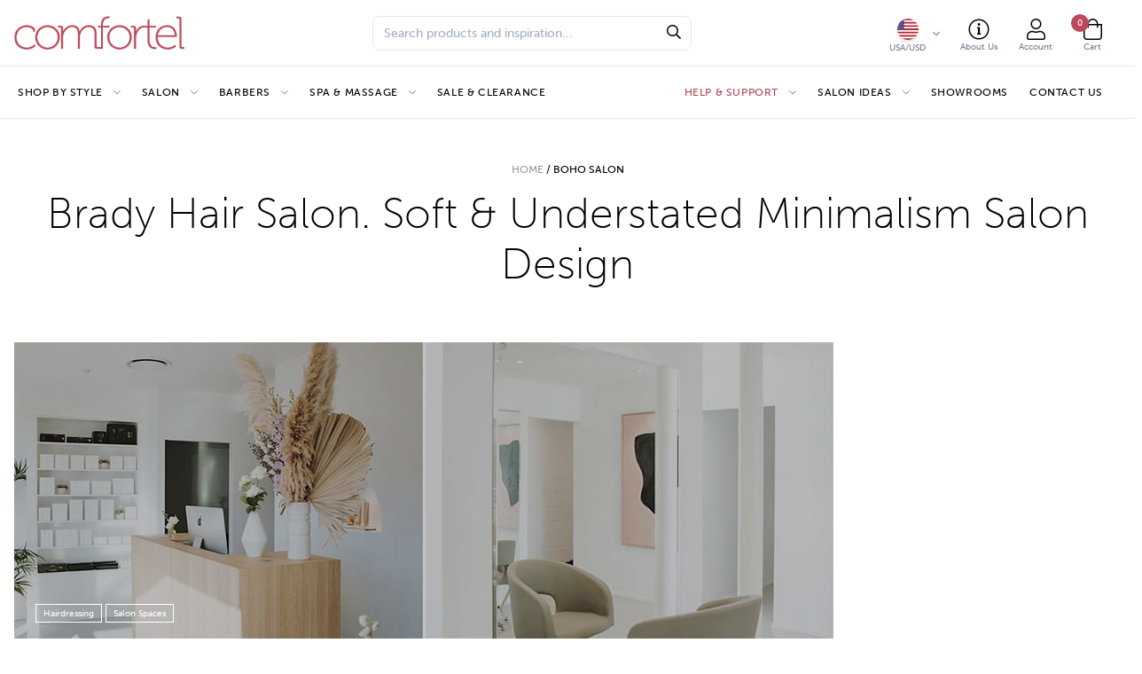

--- FILE ---
content_type: text/html; charset=UTF-8
request_url: https://comfortelfurniture.com/tag/boho-salon/
body_size: 21349
content:
<!doctype html>
<html lang="en-US">
  <head>
  <meta charset="utf-8">
  <meta http-equiv="x-ua-compatible" content="ie=edge">
  <meta name="viewport" content="width=device-width, initial-scale=1, shrink-to-fit=no">
  <script type="text/javascript" src="https://maps.googleapis.com/maps/api/js?key=AIzaSyBoMzqibLLIyDLy5ngZoKVfC-PPw8VtFPw&libraries=places">  
  <script src="https://ajax.googleapis.com/ajax/libs/jquery/3.5.1/jquery.min.js"></script>
  <script src="https://www.google.com/recaptcha/api.js" async defer></script>
  <meta name='robots' content='noindex, follow' />
	<style>img:is([sizes="auto" i], [sizes^="auto," i]) { contain-intrinsic-size: 3000px 1500px }</style>
	
            <script data-no-defer="1" data-ezscrex="false" data-cfasync="false" data-pagespeed-no-defer data-cookieconsent="ignore">
                var ctPublicFunctions = {"_ajax_nonce":"9606a4521e","_rest_nonce":"d4c01fbd6c","_ajax_url":"\/wp-admin\/admin-ajax.php","_rest_url":"https:\/\/comfortelfurniture.com\/wp-json\/","data__cookies_type":"none","data__ajax_type":"rest","data__bot_detector_enabled":"0","data__frontend_data_log_enabled":1,"cookiePrefix":"","wprocket_detected":false,"host_url":"comfortelfurniture.com","text__ee_click_to_select":"Click to select the whole data","text__ee_original_email":"The complete one is","text__ee_got_it":"Got it","text__ee_blocked":"Blocked","text__ee_cannot_connect":"Cannot connect","text__ee_cannot_decode":"Can not decode email. Unknown reason","text__ee_email_decoder":"CleanTalk email decoder","text__ee_wait_for_decoding":"The magic is on the way!","text__ee_decoding_process":"Please wait a few seconds while we decode the contact data."}
            </script>
        
            <script data-no-defer="1" data-ezscrex="false" data-cfasync="false" data-pagespeed-no-defer data-cookieconsent="ignore">
                var ctPublic = {"_ajax_nonce":"9606a4521e","settings__forms__check_internal":"0","settings__forms__check_external":"0","settings__forms__force_protection":0,"settings__forms__search_test":"1","settings__data__bot_detector_enabled":"0","settings__sfw__anti_crawler":0,"blog_home":"https:\/\/comfortelfurniture.com\/","pixel__setting":"3","pixel__enabled":false,"pixel__url":"https:\/\/moderate11-v4.cleantalk.org\/pixel\/59f28ad03dade90139c961b6c315bb96.gif","data__email_check_before_post":"1","data__email_check_exist_post":1,"data__cookies_type":"none","data__key_is_ok":true,"data__visible_fields_required":true,"wl_brandname":"Anti-Spam by CleanTalk","wl_brandname_short":"CleanTalk","ct_checkjs_key":804483834,"emailEncoderPassKey":"9055555f45b71e6652a23a9bf93861d1","bot_detector_forms_excluded":"W10=","advancedCacheExists":false,"varnishCacheExists":false,"wc_ajax_add_to_cart":true}
            </script>
        
<!-- Google Tag Manager for WordPress by gtm4wp.com -->
<script data-cfasync="false" data-pagespeed-no-defer>
	var gtm4wp_datalayer_name = "dataLayer";
	var dataLayer = dataLayer || [];
	const gtm4wp_use_sku_instead = false;
	const gtm4wp_currency = 'USD';
	const gtm4wp_product_per_impression = 10;
	const gtm4wp_clear_ecommerce = false;
	const gtm4wp_datalayer_max_timeout = 2000;
</script>
<!-- End Google Tag Manager for WordPress by gtm4wp.com -->
	<!-- This site is optimized with the Yoast SEO plugin v25.3.1 - https://yoast.com/wordpress/plugins/seo/ -->
	<title>boho salon | Comfortel Salon Furniture USA</title>
	<meta property="og:locale" content="en_US" />
	<meta property="og:type" content="article" />
	<meta property="og:title" content="boho salon | Comfortel Salon Furniture USA" />
	<meta property="og:url" content="https://comfortelfurniture.com/tag/boho-salon/" />
	<meta property="og:site_name" content="Comfortel Salon Furniture USA" />
	<meta property="og:image" content="https://comfortelfurniture.com/wp-content/uploads/Hair-Comfortel-Home-Page-Sand-Salon-Funriture-1.jpg" />
	<meta property="og:image:width" content="1440" />
	<meta property="og:image:height" content="600" />
	<meta property="og:image:type" content="image/jpeg" />
	<meta name="twitter:card" content="summary_large_image" />
	<script type="application/ld+json" class="yoast-schema-graph">{"@context":"https://schema.org","@graph":[{"@type":"CollectionPage","@id":"https://comfortelfurniture.com/tag/boho-salon/","url":"https://comfortelfurniture.com/tag/boho-salon/","name":"boho salon | Comfortel Salon Furniture USA","isPartOf":{"@id":"https://comfortelfurniture.com/#website"},"primaryImageOfPage":{"@id":"https://comfortelfurniture.com/tag/boho-salon/#primaryimage"},"image":{"@id":"https://comfortelfurniture.com/tag/boho-salon/#primaryimage"},"thumbnailUrl":"https://comfortelfurniture.com/wp-content/uploads/2018/09/hair-salon-design-bradysalon-comfortel_1-1.jpg","breadcrumb":{"@id":"https://comfortelfurniture.com/tag/boho-salon/#breadcrumb"},"inLanguage":"en-US"},{"@type":"ImageObject","inLanguage":"en-US","@id":"https://comfortelfurniture.com/tag/boho-salon/#primaryimage","url":"https://comfortelfurniture.com/wp-content/uploads/2018/09/hair-salon-design-bradysalon-comfortel_1-1.jpg","contentUrl":"https://comfortelfurniture.com/wp-content/uploads/2018/09/hair-salon-design-bradysalon-comfortel_1-1.jpg","width":924,"height":682},{"@type":"BreadcrumbList","@id":"https://comfortelfurniture.com/tag/boho-salon/#breadcrumb","itemListElement":[{"@type":"ListItem","position":1,"name":"Home","item":"https://comfortelfurniture.com/"},{"@type":"ListItem","position":2,"name":"boho salon"}]},{"@type":"WebSite","@id":"https://comfortelfurniture.com/#website","url":"https://comfortelfurniture.com/","name":"Comfortel Salon Furniture USA","description":"Salon Furniture &amp; Equipment","publisher":{"@id":"https://comfortelfurniture.com/#organization"},"alternateName":"Comfortel Salon Furniture USA","potentialAction":[{"@type":"SearchAction","target":{"@type":"EntryPoint","urlTemplate":"https://comfortelfurniture.com/?s={search_term_string}"},"query-input":{"@type":"PropertyValueSpecification","valueRequired":true,"valueName":"search_term_string"}}],"inLanguage":"en-US"},{"@type":"Organization","@id":"https://comfortelfurniture.com/#organization","name":"Comfortel Salon Furniture USA","alternateName":"Comfortel Salon Furniture USA","url":"https://comfortelfurniture.com/","logo":{"@type":"ImageObject","inLanguage":"en-US","@id":"https://comfortelfurniture.com/#/schema/logo/image/","url":"https://comfortelfurniture.com/wp-content/uploads/2017/01/logo.png","contentUrl":"https://comfortelfurniture.com/wp-content/uploads/2017/01/logo.png","width":514,"height":104,"caption":"Comfortel Salon Furniture USA"},"image":{"@id":"https://comfortelfurniture.com/#/schema/logo/image/"},"sameAs":["https://www.facebook.com/comfortelfurniture/","https://www.instagram.com/comfortelfurniture/","https://www.youtube.com/user/Comfortel"]}]}</script>
	<!-- / Yoast SEO plugin. -->


<link rel='dns-prefetch' href='//code.jquery.com' />
<link rel='dns-prefetch' href='//cdn.poynt.net' />
<link rel='stylesheet' id='wc-poynt-checkout-block-css' href='https://comfortelfurniture.com/wp-content/plugins/godaddy-payments/assets/css/blocks/wc-poynt-checkout-block.css?ver=1768860307' type='text/css' media='all' />
<link rel='stylesheet' id='font-awesome-5-compat-css' href='https://comfortelfurniture.com/wp-content/plugins/load-more-products-for-woocommerce/berocket/assets/css/fontawesome4-compat.min.css?ver=6.8.3' type='text/css' media='all' />
<link rel='stylesheet' id='woosb-blocks-css' href='https://comfortelfurniture.com/wp-content/plugins/woo-product-bundle/assets/css/blocks.css?ver=8.2.9' type='text/css' media='all' />
<style id='global-styles-inline-css' type='text/css'>
:root{--wp--preset--aspect-ratio--square: 1;--wp--preset--aspect-ratio--4-3: 4/3;--wp--preset--aspect-ratio--3-4: 3/4;--wp--preset--aspect-ratio--3-2: 3/2;--wp--preset--aspect-ratio--2-3: 2/3;--wp--preset--aspect-ratio--16-9: 16/9;--wp--preset--aspect-ratio--9-16: 9/16;--wp--preset--color--black: #000000;--wp--preset--color--cyan-bluish-gray: #abb8c3;--wp--preset--color--white: #ffffff;--wp--preset--color--pale-pink: #f78da7;--wp--preset--color--vivid-red: #cf2e2e;--wp--preset--color--luminous-vivid-orange: #ff6900;--wp--preset--color--luminous-vivid-amber: #fcb900;--wp--preset--color--light-green-cyan: #7bdcb5;--wp--preset--color--vivid-green-cyan: #00d084;--wp--preset--color--pale-cyan-blue: #8ed1fc;--wp--preset--color--vivid-cyan-blue: #0693e3;--wp--preset--color--vivid-purple: #9b51e0;--wp--preset--gradient--vivid-cyan-blue-to-vivid-purple: linear-gradient(135deg,rgba(6,147,227,1) 0%,rgb(155,81,224) 100%);--wp--preset--gradient--light-green-cyan-to-vivid-green-cyan: linear-gradient(135deg,rgb(122,220,180) 0%,rgb(0,208,130) 100%);--wp--preset--gradient--luminous-vivid-amber-to-luminous-vivid-orange: linear-gradient(135deg,rgba(252,185,0,1) 0%,rgba(255,105,0,1) 100%);--wp--preset--gradient--luminous-vivid-orange-to-vivid-red: linear-gradient(135deg,rgba(255,105,0,1) 0%,rgb(207,46,46) 100%);--wp--preset--gradient--very-light-gray-to-cyan-bluish-gray: linear-gradient(135deg,rgb(238,238,238) 0%,rgb(169,184,195) 100%);--wp--preset--gradient--cool-to-warm-spectrum: linear-gradient(135deg,rgb(74,234,220) 0%,rgb(151,120,209) 20%,rgb(207,42,186) 40%,rgb(238,44,130) 60%,rgb(251,105,98) 80%,rgb(254,248,76) 100%);--wp--preset--gradient--blush-light-purple: linear-gradient(135deg,rgb(255,206,236) 0%,rgb(152,150,240) 100%);--wp--preset--gradient--blush-bordeaux: linear-gradient(135deg,rgb(254,205,165) 0%,rgb(254,45,45) 50%,rgb(107,0,62) 100%);--wp--preset--gradient--luminous-dusk: linear-gradient(135deg,rgb(255,203,112) 0%,rgb(199,81,192) 50%,rgb(65,88,208) 100%);--wp--preset--gradient--pale-ocean: linear-gradient(135deg,rgb(255,245,203) 0%,rgb(182,227,212) 50%,rgb(51,167,181) 100%);--wp--preset--gradient--electric-grass: linear-gradient(135deg,rgb(202,248,128) 0%,rgb(113,206,126) 100%);--wp--preset--gradient--midnight: linear-gradient(135deg,rgb(2,3,129) 0%,rgb(40,116,252) 100%);--wp--preset--font-size--small: 13px;--wp--preset--font-size--medium: 20px;--wp--preset--font-size--large: 36px;--wp--preset--font-size--x-large: 42px;--wp--preset--spacing--20: 0.44rem;--wp--preset--spacing--30: 0.67rem;--wp--preset--spacing--40: 1rem;--wp--preset--spacing--50: 1.5rem;--wp--preset--spacing--60: 2.25rem;--wp--preset--spacing--70: 3.38rem;--wp--preset--spacing--80: 5.06rem;--wp--preset--shadow--natural: 6px 6px 9px rgba(0, 0, 0, 0.2);--wp--preset--shadow--deep: 12px 12px 50px rgba(0, 0, 0, 0.4);--wp--preset--shadow--sharp: 6px 6px 0px rgba(0, 0, 0, 0.2);--wp--preset--shadow--outlined: 6px 6px 0px -3px rgba(255, 255, 255, 1), 6px 6px rgba(0, 0, 0, 1);--wp--preset--shadow--crisp: 6px 6px 0px rgba(0, 0, 0, 1);}:where(body) { margin: 0; }.wp-site-blocks > .alignleft { float: left; margin-right: 2em; }.wp-site-blocks > .alignright { float: right; margin-left: 2em; }.wp-site-blocks > .aligncenter { justify-content: center; margin-left: auto; margin-right: auto; }:where(.is-layout-flex){gap: 0.5em;}:where(.is-layout-grid){gap: 0.5em;}.is-layout-flow > .alignleft{float: left;margin-inline-start: 0;margin-inline-end: 2em;}.is-layout-flow > .alignright{float: right;margin-inline-start: 2em;margin-inline-end: 0;}.is-layout-flow > .aligncenter{margin-left: auto !important;margin-right: auto !important;}.is-layout-constrained > .alignleft{float: left;margin-inline-start: 0;margin-inline-end: 2em;}.is-layout-constrained > .alignright{float: right;margin-inline-start: 2em;margin-inline-end: 0;}.is-layout-constrained > .aligncenter{margin-left: auto !important;margin-right: auto !important;}.is-layout-constrained > :where(:not(.alignleft):not(.alignright):not(.alignfull)){margin-left: auto !important;margin-right: auto !important;}body .is-layout-flex{display: flex;}.is-layout-flex{flex-wrap: wrap;align-items: center;}.is-layout-flex > :is(*, div){margin: 0;}body .is-layout-grid{display: grid;}.is-layout-grid > :is(*, div){margin: 0;}body{padding-top: 0px;padding-right: 0px;padding-bottom: 0px;padding-left: 0px;}a:where(:not(.wp-element-button)){text-decoration: underline;}:root :where(.wp-element-button, .wp-block-button__link){background-color: #32373c;border-width: 0;color: #fff;font-family: inherit;font-size: inherit;line-height: inherit;padding: calc(0.667em + 2px) calc(1.333em + 2px);text-decoration: none;}.has-black-color{color: var(--wp--preset--color--black) !important;}.has-cyan-bluish-gray-color{color: var(--wp--preset--color--cyan-bluish-gray) !important;}.has-white-color{color: var(--wp--preset--color--white) !important;}.has-pale-pink-color{color: var(--wp--preset--color--pale-pink) !important;}.has-vivid-red-color{color: var(--wp--preset--color--vivid-red) !important;}.has-luminous-vivid-orange-color{color: var(--wp--preset--color--luminous-vivid-orange) !important;}.has-luminous-vivid-amber-color{color: var(--wp--preset--color--luminous-vivid-amber) !important;}.has-light-green-cyan-color{color: var(--wp--preset--color--light-green-cyan) !important;}.has-vivid-green-cyan-color{color: var(--wp--preset--color--vivid-green-cyan) !important;}.has-pale-cyan-blue-color{color: var(--wp--preset--color--pale-cyan-blue) !important;}.has-vivid-cyan-blue-color{color: var(--wp--preset--color--vivid-cyan-blue) !important;}.has-vivid-purple-color{color: var(--wp--preset--color--vivid-purple) !important;}.has-black-background-color{background-color: var(--wp--preset--color--black) !important;}.has-cyan-bluish-gray-background-color{background-color: var(--wp--preset--color--cyan-bluish-gray) !important;}.has-white-background-color{background-color: var(--wp--preset--color--white) !important;}.has-pale-pink-background-color{background-color: var(--wp--preset--color--pale-pink) !important;}.has-vivid-red-background-color{background-color: var(--wp--preset--color--vivid-red) !important;}.has-luminous-vivid-orange-background-color{background-color: var(--wp--preset--color--luminous-vivid-orange) !important;}.has-luminous-vivid-amber-background-color{background-color: var(--wp--preset--color--luminous-vivid-amber) !important;}.has-light-green-cyan-background-color{background-color: var(--wp--preset--color--light-green-cyan) !important;}.has-vivid-green-cyan-background-color{background-color: var(--wp--preset--color--vivid-green-cyan) !important;}.has-pale-cyan-blue-background-color{background-color: var(--wp--preset--color--pale-cyan-blue) !important;}.has-vivid-cyan-blue-background-color{background-color: var(--wp--preset--color--vivid-cyan-blue) !important;}.has-vivid-purple-background-color{background-color: var(--wp--preset--color--vivid-purple) !important;}.has-black-border-color{border-color: var(--wp--preset--color--black) !important;}.has-cyan-bluish-gray-border-color{border-color: var(--wp--preset--color--cyan-bluish-gray) !important;}.has-white-border-color{border-color: var(--wp--preset--color--white) !important;}.has-pale-pink-border-color{border-color: var(--wp--preset--color--pale-pink) !important;}.has-vivid-red-border-color{border-color: var(--wp--preset--color--vivid-red) !important;}.has-luminous-vivid-orange-border-color{border-color: var(--wp--preset--color--luminous-vivid-orange) !important;}.has-luminous-vivid-amber-border-color{border-color: var(--wp--preset--color--luminous-vivid-amber) !important;}.has-light-green-cyan-border-color{border-color: var(--wp--preset--color--light-green-cyan) !important;}.has-vivid-green-cyan-border-color{border-color: var(--wp--preset--color--vivid-green-cyan) !important;}.has-pale-cyan-blue-border-color{border-color: var(--wp--preset--color--pale-cyan-blue) !important;}.has-vivid-cyan-blue-border-color{border-color: var(--wp--preset--color--vivid-cyan-blue) !important;}.has-vivid-purple-border-color{border-color: var(--wp--preset--color--vivid-purple) !important;}.has-vivid-cyan-blue-to-vivid-purple-gradient-background{background: var(--wp--preset--gradient--vivid-cyan-blue-to-vivid-purple) !important;}.has-light-green-cyan-to-vivid-green-cyan-gradient-background{background: var(--wp--preset--gradient--light-green-cyan-to-vivid-green-cyan) !important;}.has-luminous-vivid-amber-to-luminous-vivid-orange-gradient-background{background: var(--wp--preset--gradient--luminous-vivid-amber-to-luminous-vivid-orange) !important;}.has-luminous-vivid-orange-to-vivid-red-gradient-background{background: var(--wp--preset--gradient--luminous-vivid-orange-to-vivid-red) !important;}.has-very-light-gray-to-cyan-bluish-gray-gradient-background{background: var(--wp--preset--gradient--very-light-gray-to-cyan-bluish-gray) !important;}.has-cool-to-warm-spectrum-gradient-background{background: var(--wp--preset--gradient--cool-to-warm-spectrum) !important;}.has-blush-light-purple-gradient-background{background: var(--wp--preset--gradient--blush-light-purple) !important;}.has-blush-bordeaux-gradient-background{background: var(--wp--preset--gradient--blush-bordeaux) !important;}.has-luminous-dusk-gradient-background{background: var(--wp--preset--gradient--luminous-dusk) !important;}.has-pale-ocean-gradient-background{background: var(--wp--preset--gradient--pale-ocean) !important;}.has-electric-grass-gradient-background{background: var(--wp--preset--gradient--electric-grass) !important;}.has-midnight-gradient-background{background: var(--wp--preset--gradient--midnight) !important;}.has-small-font-size{font-size: var(--wp--preset--font-size--small) !important;}.has-medium-font-size{font-size: var(--wp--preset--font-size--medium) !important;}.has-large-font-size{font-size: var(--wp--preset--font-size--large) !important;}.has-x-large-font-size{font-size: var(--wp--preset--font-size--x-large) !important;}
:where(.wp-block-post-template.is-layout-flex){gap: 1.25em;}:where(.wp-block-post-template.is-layout-grid){gap: 1.25em;}
:where(.wp-block-columns.is-layout-flex){gap: 2em;}:where(.wp-block-columns.is-layout-grid){gap: 2em;}
:root :where(.wp-block-pullquote){font-size: 1.5em;line-height: 1.6;}
</style>
<link rel='stylesheet' id='cleantalk-public-css-css' href='https://comfortelfurniture.com/wp-content/plugins/cleantalk-spam-protect/css/cleantalk-public.min.css?ver=6.58.1_1751261709' type='text/css' media='all' />
<link rel='stylesheet' id='cleantalk-email-decoder-css-css' href='https://comfortelfurniture.com/wp-content/plugins/cleantalk-spam-protect/css/cleantalk-email-decoder.min.css?ver=6.58.1_1751261709' type='text/css' media='all' />
<style id='woocommerce-inline-inline-css' type='text/css'>
.woocommerce form .form-row .required { visibility: visible; }
</style>
<link rel='stylesheet' id='wc-composite-css-css' href='https://comfortelfurniture.com/wp-content/plugins/woocommerce-composite-products/assets/css/frontend/woocommerce.css?ver=10.6.0' type='text/css' media='all' />
<link rel='stylesheet' id='woo-variation-gallery-slider-css' href='https://comfortelfurniture.com/wp-content/plugins/woo-variation-gallery/assets/css/slick.min.css?ver=1.8.1' type='text/css' media='all' />
<link rel='stylesheet' id='dashicons-css' href='https://comfortelfurniture.com/wp-includes/css/dashicons.min.css?ver=6.8.3' type='text/css' media='all' />
<link rel='stylesheet' id='woo-variation-gallery-css' href='https://comfortelfurniture.com/wp-content/plugins/woo-variation-gallery/assets/css/frontend.min.css?ver=1751261678' type='text/css' media='all' />
<style id='woo-variation-gallery-inline-css' type='text/css'>
:root {--wvg-thumbnail-item: 4;--wvg-thumbnail-item-gap: 0px;--wvg-single-image-size: 600px;--wvg-gallery-width: 100%;--wvg-gallery-margin: 30px;}/* Default Width */.woo-variation-product-gallery {max-width: 100% !important;width: 100%;}/* Medium Devices, Desktops *//* Small Devices, Tablets */@media only screen and (max-width: 768px) {.woo-variation-product-gallery {width: 720px;max-width: 100% !important;}}/* Extra Small Devices, Phones */@media only screen and (max-width: 480px) {.woo-variation-product-gallery {width: 320px;max-width: 100% !important;}}
</style>
<link rel='stylesheet' id='sv-wc-payment-gateway-payment-form-v5_12_1-css' href='https://comfortelfurniture.com/wp-content/plugins/godaddy-payments/vendor/skyverge/wc-plugin-framework/woocommerce/payment-gateway/assets/css/frontend/sv-wc-payment-gateway-payment-form.min.css?ver=5.12.1' type='text/css' media='all' />
<link rel='stylesheet' id='brands-styles-css' href='https://comfortelfurniture.com/wp-content/plugins/woocommerce/assets/css/brands.css?ver=9.9.6' type='text/css' media='all' />
<link rel='stylesheet' id='woosb-frontend-css' href='https://comfortelfurniture.com/wp-content/plugins/woo-product-bundle/assets/css/frontend.css?ver=8.2.9' type='text/css' media='all' />
<link rel='stylesheet' id='custom-style-css' href='https://comfortelfurniture.com/wp-content/themes/true-theme/resources/assets/custom-css/style.css?ver=4509' type='text/css' media='all' />
<style id='akismet-widget-style-inline-css' type='text/css'>

			.a-stats {
				--akismet-color-mid-green: #357b49;
				--akismet-color-white: #fff;
				--akismet-color-light-grey: #f6f7f7;

				max-width: 350px;
				width: auto;
			}

			.a-stats * {
				all: unset;
				box-sizing: border-box;
			}

			.a-stats strong {
				font-weight: 600;
			}

			.a-stats a.a-stats__link,
			.a-stats a.a-stats__link:visited,
			.a-stats a.a-stats__link:active {
				background: var(--akismet-color-mid-green);
				border: none;
				box-shadow: none;
				border-radius: 8px;
				color: var(--akismet-color-white);
				cursor: pointer;
				display: block;
				font-family: -apple-system, BlinkMacSystemFont, 'Segoe UI', 'Roboto', 'Oxygen-Sans', 'Ubuntu', 'Cantarell', 'Helvetica Neue', sans-serif;
				font-weight: 500;
				padding: 12px;
				text-align: center;
				text-decoration: none;
				transition: all 0.2s ease;
			}

			/* Extra specificity to deal with TwentyTwentyOne focus style */
			.widget .a-stats a.a-stats__link:focus {
				background: var(--akismet-color-mid-green);
				color: var(--akismet-color-white);
				text-decoration: none;
			}

			.a-stats a.a-stats__link:hover {
				filter: brightness(110%);
				box-shadow: 0 4px 12px rgba(0, 0, 0, 0.06), 0 0 2px rgba(0, 0, 0, 0.16);
			}

			.a-stats .count {
				color: var(--akismet-color-white);
				display: block;
				font-size: 1.5em;
				line-height: 1.4;
				padding: 0 13px;
				white-space: nowrap;
			}
		
</style>
<link rel='stylesheet' id='wc-cp-checkout-blocks-css' href='https://comfortelfurniture.com/wp-content/plugins/woocommerce-composite-products/assets/css/frontend/checkout-blocks.css?ver=10.6.0' type='text/css' media='all' />
<link rel='stylesheet' id='cf7cf-style-css' href='https://comfortelfurniture.com/wp-content/plugins/cf7-conditional-fields/style.css?ver=2.6' type='text/css' media='all' />
<link rel='stylesheet' id='sage/main.css-css' href='https://comfortelfurniture.com/wp-content/themes/true-theme/dist/styles/main_c373ac1f.css' type='text/css' media='all' />
<script type="text/template" id="tmpl-variation-template">
	<div class="woocommerce-variation-description">{{{ data.variation.variation_description }}}</div>
	<div class="woocommerce-variation-price">{{{ data.variation.price_html }}}</div>
	<div class="woocommerce-variation-availability">{{{ data.variation.availability_html }}}</div>
</script>
<script type="text/template" id="tmpl-unavailable-variation-template">
	<p role="alert">Sorry, this product is unavailable. Please choose a different combination.</p>
</script>
<script type="text/javascript" src="https://code.jquery.com/jquery-3.3.1.min.js" id="jquery-js"></script>
<script type="text/javascript" src="https://comfortelfurniture.com/wp-content/plugins/cleantalk-spam-protect/js/apbct-public-bundle_comm-func.min.js?ver=6.58.1_1751261709" id="apbct-public-bundle_comm-func-js-js"></script>
<script type="text/javascript" src="https://comfortelfurniture.com/wp-content/plugins/woocommerce/assets/js/jquery-blockui/jquery.blockUI.min.js?ver=2.7.0-wc.9.9.6" id="jquery-blockui-js" data-wp-strategy="defer"></script>
<script type="text/javascript" id="wc-add-to-cart-js-extra">
/* <![CDATA[ */
var wc_add_to_cart_params = {"ajax_url":"\/wp-admin\/admin-ajax.php","wc_ajax_url":"\/?wc-ajax=%%endpoint%%","i18n_view_cart":"View cart","cart_url":"https:\/\/comfortelfurniture.com\/cart\/","is_cart":"","cart_redirect_after_add":"no"};
/* ]]> */
</script>
<script type="text/javascript" src="https://comfortelfurniture.com/wp-content/plugins/woocommerce/assets/js/frontend/add-to-cart.min.js?ver=9.9.6" id="wc-add-to-cart-js" defer="defer" data-wp-strategy="defer"></script>
<script type="text/javascript" src="https://comfortelfurniture.com/wp-content/plugins/woocommerce/assets/js/js-cookie/js.cookie.min.js?ver=2.1.4-wc.9.9.6" id="js-cookie-js" defer="defer" data-wp-strategy="defer"></script>
<script type="text/javascript" id="woocommerce-js-extra">
/* <![CDATA[ */
var woocommerce_params = {"ajax_url":"\/wp-admin\/admin-ajax.php","wc_ajax_url":"\/?wc-ajax=%%endpoint%%","i18n_password_show":"Show password","i18n_password_hide":"Hide password"};
/* ]]> */
</script>
<script type="text/javascript" src="https://comfortelfurniture.com/wp-content/plugins/woocommerce/assets/js/frontend/woocommerce.min.js?ver=9.9.6" id="woocommerce-js" defer="defer" data-wp-strategy="defer"></script>
<script type="text/javascript" src="https://comfortelfurniture.com/wp-includes/js/underscore.min.js?ver=1.13.7" id="underscore-js"></script>
<script type="text/javascript" id="wp-util-js-extra">
/* <![CDATA[ */
var _wpUtilSettings = {"ajax":{"url":"\/wp-admin\/admin-ajax.php"}};
var _wpUtilSettings = {"ajax":{"url":"\/wp-admin\/admin-ajax.php"}};
/* ]]> */
</script>
<script type="text/javascript" src="https://comfortelfurniture.com/wp-includes/js/wp-util.min.js?ver=6.8.3" id="wp-util-js"></script>
<script type="text/javascript" src="https://cdn.poynt.net/collect.js?ver=1.7.5" id="poynt-collect-js"></script>
<link rel="https://api.w.org/" href="https://comfortelfurniture.com/wp-json/" /><link rel="alternate" title="JSON" type="application/json" href="https://comfortelfurniture.com/wp-json/wp/v2/tags/305" /><link rel="EditURI" type="application/rsd+xml" title="RSD" href="https://comfortelfurniture.com/xmlrpc.php?rsd" />
<meta name="generator" content="WordPress 6.8.3" />
<meta name="generator" content="WooCommerce 9.9.6" />
<style></style><style>
                .lmp_load_more_button.br_lmp_button_settings .lmp_button:hover {
                    background-color: #ffffff!important;
                    color: #b64052!important;
                }
                .lmp_load_more_button.br_lmp_prev_settings .lmp_button:hover {
                    background-color: #9999ff!important;
                    color: #111111!important;
                }li.product.lazy, .berocket_lgv_additional_data.lazy{opacity:0;}</style>
<!-- This website runs the Product Feed PRO for WooCommerce by AdTribes.io plugin - version woocommercesea_option_installed_version -->

<!-- Google Tag Manager for WordPress by gtm4wp.com -->
<!-- GTM Container placement set to footer -->
<script data-cfasync="false" data-pagespeed-no-defer>
	var dataLayer_content = {"pagePostType":"post","pagePostType2":"tag-post"};
	dataLayer.push( dataLayer_content );
</script>
<script data-cfasync="false" data-pagespeed-no-defer>
(function(w,d,s,l,i){w[l]=w[l]||[];w[l].push({'gtm.start':
new Date().getTime(),event:'gtm.js'});var f=d.getElementsByTagName(s)[0],
j=d.createElement(s),dl=l!='dataLayer'?'&l='+l:'';j.async=true;j.src=
'//www.googletagmanager.com/gtm.js?id='+i+dl;f.parentNode.insertBefore(j,f);
})(window,document,'script','dataLayer','GTM-KBRGV4F');
</script>
<!-- End Google Tag Manager for WordPress by gtm4wp.com -->	<noscript><style>.woocommerce-product-gallery{ opacity: 1 !important; }</style></noscript>
			<style type="text/css" id="wp-custom-css">
			.single-product .entry-summary .available-on-backorder, .single-product .entry-summary .limited-stock, li.product .available-on-backorder, li.product .limited-stock {
    color: #de5c16;
    font-weight: 700;
	  padding-top: .75rem;
}

.woocommerce-product-gallery .flex-direction-nav {
    display: none;
}
.d-flex {
    display: flex;
}
.wvg-gallery-thumbnail-image.slick-slide.slick-current.slick-active {
    opacity: 1;
}


.mb-2 {
	border-width: 0px;
	font-size: 0.8rem;
	margin-bottom: 5px;
}

.w-12 {
    width: 2rem;
}

.comf-composite .component_description {
    font-size: 1.3rem!important;
    color: #b64052!important;
    margin-bottom: .25rem!important;
    font-weight: 100!important;
    letter-spacing: 0!important;
    line-height: 1.25!important;
}

.woocommerce-MyAccount-content .woocommerce-info a, .woocommerce-notices-wrapper .woocommerce-info a {
		color: #fff;
		margin-left: 10px;
}

.page-my-account .woocommerce-notices-wrapper {
		padding-left: 0;
		margin-left: 0;
}


body.PAYMENT .checkout-information-only,
body.SHIPPING .checkout-information-only {
  display: none !important;
}

@media (max-width: 1024px){
	body:not(.PAYMENT):not(.SHIPPING) .checkout-information-only + strong {
  display: none !important;
}
}



button[title="BDOW!"] {
    display: none !important;
}
.proceed-payment.disabled {
    pointer-events: none;
    opacity: .6;
}

.flag--dk{
    background-image: url('https://comfortelfurniture.com/wp-content/uploads/dk.png');
  }
.flag-icon-text .font-bold {
    font-weight: 400;
    font-size: 14px;
}

/* header #megaContainer .mega__bg {
    background-color: #f6e9d7 !important;
} */		</style>
						<style type="text/css" id="c4wp-checkout-css">
					.woocommerce-checkout .c4wp_captcha_field {
						margin-bottom: 10px;
						margin-top: 15px;
						position: relative;
						display: inline-block;
					}
				</style>
							<style type="text/css" id="c4wp-v3-lp-form-css">
				.login #login, .login #lostpasswordform {
					min-width: 350px !important;
				}
				.wpforms-field-c4wp iframe {
					width: 100% !important;
				}
			</style>
			  <link rel="icon" href="https://comfortelfurniture.com/wp-content/themes/true-theme/dist/images/brand/favicon_fd66ebd7.ico">
  <script type="text/javascript">
    window.ajaxurl = 'https://comfortelfurniture.com/wp-admin/admin-ajax.php';
    window.jsonurl = 'https://comfortelfurniture.com/wp-json/';
    window._asset_url = 'https://comfortelfurniture.com/wp-content/themes/true-theme/resources/assets/';
    window.cart_url = 'https://comfortelfurniture.com/cart/';
  </script>
  <!-- Custom fonts from Adobe Fonts -->
  <link rel="stylesheet" href="https://use.typekit.net/eqg0edv.css">
  <!-- Font awesome pro kit -->
  <script
    src="https://kit.fontawesome.com/40cae615a1.js"
    crossorigin="anonymous"></script>
</head>
  <body class="archive tag tag-boho-salon tag-305 wp-theme-true-themeresources theme-true-theme/resources woocommerce-no-js woo-variation-gallery woo-variation-gallery-theme-resources woo-variation-gallery-pro app-data index-data archive-data tag-data tag-305-data tag-boho-salon-data">
        <div class="country-switcher-js">
    <div class="form-popup-bg">
      <div class="form-container">
          <h5 class="font-bold mb-3">Select Location/Region</h5>
          
            
          <a class="flex items-center block px-4 py-3 hover:bg-gray-100 outline-style border-solid border-2 mb-3"
            href="https://comfortel.com.au">
            <span class="block rounded-full h-6 w-6 flag flag--au mr-3 shadow-md" style="min-width: 1.8rem !important; min-height: 1.8rem !important;">
            </span>
            <div class="flag-icon-text">
              <span class="block text-md font-bold">
              Australia
              </span>
                                 <div class="text-gray-500 text-tiny hidden">
                    www.comfortel.com.au
                  </div> 
                         </div>
          </a>
          
            
          <a class="flex items-center block px-4 py-3 hover:bg-gray-100 outline-style border-solid border-2 mb-3"
            href="https://comfortel.co.nz">
            <span class="block rounded-full h-6 w-6 flag flag--nz mr-3 shadow-md" style="min-width: 1.8rem !important; min-height: 1.8rem !important;">
            </span>
            <div class="flag-icon-text">
              <span class="block text-md font-bold">
              New Zealand
              </span>
                                 <div class="text-gray-500 text-tiny hidden">
                    www.comfortel.co.nz
                  </div> 
                         </div>
          </a>
          
            
          <a class="flex items-center block px-4 py-3 hover:bg-gray-100 outline-style border-solid border-2 mb-3"
            href="https://comfortel.co.uk">
            <span class="block rounded-full h-6 w-6 flag flag--uk mr-3 shadow-md" style="min-width: 1.8rem !important; min-height: 1.8rem !important;">
            </span>
            <div class="flag-icon-text">
              <span class="block text-md font-bold">
              United Kingdom
              </span>
                                 <div class="text-gray-500 text-tiny hidden">
                    www.comfortel.co.uk
                  </div> 
                         </div>
          </a>
          
            
          <a class="flex items-center block px-4 py-3 hover:bg-gray-100 outline-style border-solid border-2 mb-3"
            href="https://comfortel.eu">
            <span class="block rounded-full h-6 w-6 flag flag--eu mr-3 shadow-md" style="min-width: 1.8rem !important; min-height: 1.8rem !important;">
            </span>
            <div class="flag-icon-text">
              <span class="block text-md font-bold">
              España
              </span>
                                 <div class="text-gray-500 text-tiny hidden">
                    www.comfortel.eu
                  </div> 
                         </div>
          </a>
          
            
          <a class="flex items-center block px-4 py-3 hover:bg-gray-100 outline-style border-solid border-2 mb-3"
            href="https://comfortel.de/">
            <span class="block rounded-full h-6 w-6 flag flag--dach mr-3 shadow-md" style="min-width: 1.8rem !important; min-height: 1.8rem !important;">
            </span>
            <div class="flag-icon-text">
              <span class="block text-md font-bold">
              Deutschland, Schweiz, Österreich
              </span>
                                 <div class="text-gray-500 text-tiny hidden">
                    www.comfortel.de
                  </div> 
                         </div>
          </a>
          
            
          <a class="flex items-center block px-4 py-3 hover:bg-gray-100 outline-style border-solid border-2 mb-3"
            href="https://comfortel.co.it">
            <span class="block rounded-full h-6 w-6 flag flag--it mr-3 shadow-md" style="min-width: 1.8rem !important; min-height: 1.8rem !important;">
            </span>
            <div class="flag-icon-text">
              <span class="block text-md font-bold">
              Italia
              </span>
                                 <div class="text-gray-500 text-tiny hidden">
                    www.comfortel.co.it
                  </div> 
                         </div>
          </a>
          
            
          <a class="flex items-center block px-4 py-3 hover:bg-gray-100 outline-style border-solid border-2 mb-3"
            href="https://justaddpeople.dk/collections/comfortel">
            <span class="block rounded-full h-6 w-6 flag flag--dk mr-3 shadow-md" style="min-width: 1.8rem !important; min-height: 1.8rem !important;">
            </span>
            <div class="flag-icon-text">
              <span class="block text-md font-bold">
              Denmark, Sweden & Norway
              </span>
                                <div class="text-gray-500 text-tiny">
                    with JustaddPeople.dk
                  </div>
                         </div>
          </a>
          
            
          <a class="flex items-center block px-4 py-3 hover:bg-gray-100 outline-style border-solid border-2 mb-3"
            href="https://comfortelfurniture.com">
            <span class="block rounded-full h-6 w-6 flag flag--usa mr-3 shadow-md" style="min-width: 1.8rem !important; min-height: 1.8rem !important;">
            </span>
            <div class="flag-icon-text">
              <span class="block text-md font-bold">
              USA & Canada
              </span>
                                 <div class="text-gray-500 text-tiny hidden">
                    www.comfortelfurniture.com
                  </div> 
                         </div>
          </a>
                    <button type="button"
          class="ml-auto text-lg close-button" id="btnCloseForm">
            X
        </button>
      </div>
    </div>
  </div>
<header id="site-header"
  class="z-40 mb-3">
  <div class="container flex items-center justify-between py-3 lg:py-4">
     
    <div class="flex items-center block md:hidden">
      <button class="flex items-center hamburger"
        id="mobileOpen"
        type="button">
        <span class="hamburger-box">
          <span class="hamburger-inner"></span>
        </span>
      </button>
    </div>
    <a class="brand outline-style"
      href="https://comfortelfurniture.com/">
      <img src="https://comfortelfurniture.com/wp-content/themes/true-theme/resources/assets/images/brand/logo.png"
        class="w-32 lg:w-48"
        alt="Comfortel Salon Furniture USA" />
    </a>

    <!-- <div class="items-center block md:hidden">
      <button class="flex items-center px-1 pt-1 mx-1 lg:mx-2 outline-style" type="button" id="btnfootcount1">
        <span class="block group">
          <span class="block mx-auto w-6 h-6 lg:w-6 lg:h-6 md:mb-2 rounded-full shadow-md flag flag--usa">
          </span>
          <div class="hidden -mt-1 leading-none text-gray-600 text-tiny group-hover:text-primary lg:block">
            USA
          </div>
        </span>
        <span class="inline-block ml-1 text-gray-600 lg:ml-2 fal fa-angle-down" aria-hidden="true"></span>
      </button>    
    </div> -->

    <div class="hidden md:block">
      <form class="relative header-search"
  method="GET"
  action="https://comfortelfurniture.com">
  <input type="text" name="s"
    placeholder="Search products and inspiration..."
    class="header-search__input">
  <button type="search"
    class="header-search__button">
    <span class="far fa-search" data-fa-transform="grow-4"></span>
  </button>
</form>
    </div>
    <div class="flex">
      <div class="items-center block md:hidden">
        <button class="flex items-center px-1 pt-1 mx-1 lg:mx-2 outline-style" type="button" id="btnfootcount1">
          <span class="block group">
            <span class="block mx-auto w-6 h-6 lg:w-6 lg:h-6 md:mb-2 rounded-full shadow-md flag flag--usa">
            </span>
            <div class="hidden -mt-1 leading-none text-gray-600 text-tiny group-hover:text-primary lg:block">
              USA
            </div>
          </span>
          <span class="inline-block ml-1 text-gray-600 lg:ml-2 fal fa-angle-down" aria-hidden="true"></span>
        </button>    
      </div>      
      <div class="flex">
  <div class="dropdown md:block">
    <button class="flex items-center px-1 pt-1 mx-1 lg:mx-2 outline-style" type="button" id="btnfootcount1">
      <span class="block group">
        <span class="block mx-auto w-6 h-6 lg:w-6 lg:h-6 md:mb-2 rounded-full shadow-md flag flag--usa">
        </span>
        <div class="hidden -mt-1 leading-none text-gray-600 text-tiny group-hover:text-primary lg:block">
          USA/USD
        </div>
      </span>
      <span class="inline-block ml-1 text-gray-600 lg:ml-2 fal fa-angle-down"></span>
    </button>
    
</div>
<div>
  <a href="https://comfortelfurniture.com/about-us/" class="block w-8 mx-2 text-center lg:mx-2 lg:w-12 group outline-style hidden md:block">
    <div class="text-2xl lg:text-2xl group-hover:text-primary relative">
      <span class="fal fa-info-circle"></span>
          </div>
    <div class="hidden -mt-1 -mb-2 leading-none text-gray-600 text-tiny group-hover:text-primary lg:block">
      About Us
    </div>
  </a>
</div>
<div>
  <a href="https://comfortelfurniture.com/my-account/" class="block w-8 mx-2 text-center lg:mx-2 lg:w-12 group outline-style ">
    <div class="text-2xl lg:text-2xl group-hover:text-primary relative">
      <span class="fal fa-user"></span>
          </div>
    <div class="hidden -mt-1 -mb-2 leading-none text-gray-600 text-tiny group-hover:text-primary lg:block">
      Account
    </div>
  </a>
</div>
<div>
  <a href="https://comfortelfurniture.com/cart/" class="block w-8 mx-2 text-center lg:mx-2 lg:w-12 group outline-style js-mini-cart">
    <div class="text-2xl lg:text-2xl group-hover:text-primary relative">
      <span class="fal fa-shopping-bag"></span>
            <span class="rounded-full flex items-center justify-center cart-badge">0</span>
          </div>
    <div class="hidden -mt-1 -mb-2 leading-none text-gray-600 text-tiny group-hover:text-primary lg:block">
      Cart
    </div>
  </a>
</div>
</div>    </div>
  </div>
  <div class="block py-2 border-t border-b md:hidden">
    <!-- Mobile Search -->
    <form class="relative header-search"
  method="GET"
  action="https://comfortelfurniture.com">
  <input type="text" name="s"
    placeholder="Search products and inspiration..."
    class="header-search__input">
  <button type="search"
    class="header-search__button">
    <span class="far fa-search" data-fa-transform="grow-4"></span>
  </button>
</form>
  </div>
  <div class="nav-primary-wrap"
    id="navWrap">
    <div class="relative h-full pb-56 md:pb-0">
      <div class="flex items-center w-full border-b md:hidden md-hidden">
        <button class="flex items-center px-1 pt-1 mx-1 lg:mx-2 outline-style" id="btnOpenForm">
          <span class="block group">
            <span class="block mx-auto w-12 h-8 shadow-md flag flag--usa">
            </span>
            <div class="hidden -mt-1 leading-none text-gray-600 text-tiny group-hover:text-primary lg:block">
              USA/USD
            </div>
          </span>
          <span class="inline-block ml-1 text-gray-600 lg:ml-2 fal fa-angle-down"></span>
        </button>
        <div class="ml-4">
          &#36; USD        </div>
        <button type="button"
          class="p-4 ml-auto text-lg js-close-nav">
          <span class="fal fa-times" data-fa-transform="grow-12"></span>
        </button>
      </div>
      <div class="container flex flex-col px-0 md:flex-row md:px-4">
        <nav class="flex-1 md:-mx-2 nav-primary lg:flex-initial">
                      <div class="menu-main-menu-container"><ul id="menu-main-menu" class="nav flex flex-col md:flex-row w-full lg:inline-flex"><li id="menu-item-3374" class="menu-item menu-item-type-taxonomy menu-item-object-product_cat menu-item-3374"><a href="https://comfortelfurniture.com/shop-category/salon-furniture-collections/" data-has-mega="true" data-mega-key="mega_style">Shop by Style</a></li>
<li id="menu-item-3375" class="menu-item menu-item-type-taxonomy menu-item-object-product_cat menu-item-3375"><a href="https://comfortelfurniture.com/shop-category/salon-furniture-equipment/" data-has-mega="true" data-mega-key="mega_salon_furniture">Salon</a></li>
<li id="menu-item-3787" class="menu-item menu-item-type-taxonomy menu-item-object-product_cat menu-item-3787"><a href="https://comfortelfurniture.com/shop-category/sale/" data-has-mega="true" data-mega-key="barber-shop">Barbers</a></li>
<li id="menu-item-316387" class="menu-item menu-item-type-taxonomy menu-item-object-category menu-item-316387"><a href="https://comfortelfurniture.com/category/salon-spaces/" data-has-mega="true" data-mega-key="mega_spa_furniture">Spa &#038; Massage</a></li>
<li id="menu-item-330935" class="menu-item menu-item-type-custom menu-item-object-custom menu-item-330935"><a href="/shop-category/sale/">Sale &#038; Clearance</a></li>
</ul></div>
                  </nav>
        <nav class="block md:pr-2 md:ml-auto nav-primary-right md:hidden lg:block">
                      <div class="menu-primary-right-container"><ul id="menu-primary-right" class="nav flex flex-col md:flex-row md:inline-flex"><li id="menu-item-342431" class="menu-item menu-item-type-custom menu-item-object-custom menu-item-342431"><a href="https://help.comfortel.com.au/" data-has-mega="true" data-mega-key="help_support"><span class="text-primary">Help &#038; Support</span></span></a></li>
<li id="menu-item-302299" class="nav-bg-cream menu-item menu-item-type-post_type menu-item-object-page current_page_parent menu-item-302299"><a href="https://comfortelfurniture.com/blog/" data-has-mega="true" data-mega-key="salon_ideas">Salon Ideas</a></li>
<li id="menu-item-346024" class="menu-item menu-item-type-post_type menu-item-object-page menu-item-346024"><a href="https://comfortelfurniture.com/showrooms/">Showrooms</a></li>
<li id="menu-item-345927" class="menu-item menu-item-type-post_type menu-item-object-page menu-item-345927"><a href="https://comfortelfurniture.com/contact-us/">Contact Us</a></li>
</ul></div>
                  </nav>
      </div>
      <div class="block w-full border-t border-b md:hidden">
        <div class="flex flex-col">
  <div class="border-b border-gray-900 dropdown dropup">
    <button class="flex items-center w-full px-2 py-2 text-white bg-gray-800 lg:mx-2 outline-style" type="button" id="regionSelector" data-toggle="dropdown" aria-haspopup="true" aria-expanded="false">
      <span class="flex items-center block">
        <div class="w-8 h-8 text-center">
          <span class="block mx-auto mt-1 w-6 h-6 lg:w-6 rounded-full shadow-md flag flag--usa">
          </span>
        </div>
        <div class="ml-3 leading-none lg:block">
          USA/USD
        </div>
      </span>
      <span class="block px-4 ml-auto text-lg fal fa-angle-up" data-fa-transform="grow-8"></span>
    </button>
    <div class="dropdown-menu dropdown-menu-right" aria-labelledby="regionSelector">
            <a class="flex block px-4 py-3 hover:bg-gray-100 outline-style" href="https://comfortel.com.au">
        <span class="block rounded-full h-6 w-6 flag flag--au mr-3 shadow-md">
        </span>
        <div class="">
          <span class="block text-sm font-bold">
            Australia
          </span>
          <div class="text-gray-500 text-tiny">
            https://comfortel.com.au
          </div>
        </div>
      </a>
            <a class="flex block px-4 py-3 hover:bg-gray-100 outline-style" href="https://comfortel.co.nz">
        <span class="block rounded-full h-6 w-6 flag flag--nz mr-3 shadow-md">
        </span>
        <div class="">
          <span class="block text-sm font-bold">
            New Zealand
          </span>
          <div class="text-gray-500 text-tiny">
            https://comfortel.co.nz
          </div>
        </div>
      </a>
            <a class="flex block px-4 py-3 hover:bg-gray-100 outline-style" href="https://comfortel.co.uk">
        <span class="block rounded-full h-6 w-6 flag flag--uk mr-3 shadow-md">
        </span>
        <div class="">
          <span class="block text-sm font-bold">
            United Kingdom
          </span>
          <div class="text-gray-500 text-tiny">
            https://comfortel.co.uk
          </div>
        </div>
      </a>
            <a class="flex block px-4 py-3 hover:bg-gray-100 outline-style" href="https://comfortel.eu">
        <span class="block rounded-full h-6 w-6 flag flag--eu mr-3 shadow-md">
        </span>
        <div class="">
          <span class="block text-sm font-bold">
            España
          </span>
          <div class="text-gray-500 text-tiny">
            https://comfortel.eu
          </div>
        </div>
      </a>
            <a class="flex block px-4 py-3 hover:bg-gray-100 outline-style" href="https://comfortel.de/">
        <span class="block rounded-full h-6 w-6 flag flag--dach mr-3 shadow-md">
        </span>
        <div class="">
          <span class="block text-sm font-bold">
            Deutschland, Schweiz, Österreich
          </span>
          <div class="text-gray-500 text-tiny">
            https://comfortel.de/
          </div>
        </div>
      </a>
            <a class="flex block px-4 py-3 hover:bg-gray-100 outline-style" href="https://comfortel.co.it">
        <span class="block rounded-full h-6 w-6 flag flag--it2 mr-3 shadow-md">
        </span>
        <div class="">
          <span class="block text-sm font-bold">
            Italia
          </span>
          <div class="text-gray-500 text-tiny">
            https://comfortel.co.it
          </div>
        </div>
      </a>
            <a class="flex block px-4 py-3 hover:bg-gray-100 outline-style" href="https://justaddpeople.dk/collections/comfortel">
        <span class="block rounded-full h-6 w-6 flag flag--dk mr-3 shadow-md">
        </span>
        <div class="">
          <span class="block text-sm font-bold">
            Denmark, Sweden &amp; Norway
          </span>
          <div class="text-gray-500 text-tiny">
            https://justaddpeople.dk/collections/comfortel
          </div>
        </div>
      </a>
            <a class="flex block px-4 py-3 hover:bg-gray-100 outline-style" href="https://comfortelfurniture.com">
        <span class="block rounded-full h-6 w-6 flag flag--usa1 mr-3 shadow-md">
        </span>
        <div class="">
          <span class="block text-sm font-bold">
            USA &amp; Canada
          </span>
          <div class="text-gray-500 text-tiny">
            https://comfortelfurniture.com
          </div>
        </div>
      </a>
          </div>
  </div>
    <div class="border-b border-gray-900">
    <a href="https://comfortelfurniture.com/about-us/" class="flex items-center w-full py-1 px-2 bg-gray-800 text-white outline-style block flex">
      <div class="w-8 text-2xl text-center lg:text-2xl">
        <span class="fal fa-info-circle"></span>
      </div>
      <div class="ml-3 leading-none">
        About Us
      </div>
    </a>
  </div>
    <div class="border-b border-gray-900">
    <a href="https://comfortelfurniture.com/my-account/" class="flex items-center w-full py-1 px-2 bg-gray-800 text-white outline-style block flex">
      <div class="w-8 text-2xl text-center lg:text-2xl">
        <span class="fal fa-user"></span>
      </div>
      <div class="ml-3 leading-none">
        Account
      </div>
    </a>
  </div>
  </div>      </div>
    </div>
  </div>
  <div class="fixed top-0 left-0 h-screen md:h-auto w-mobile-nav md:w-full z-popup md:z-20 md:top-initial md:absolute mega"
  id="megaContainer">
  <div class="absolute w-full h-full bg-white md:bg-cream mega__bg">
  </div>
  <div class="w-full h-screen md:relative md:h-96">
        <div id="mega_mega_style"
      class="absolute top-0 left-0 w-full h-screen max-h-screen pb-32 overflow-y-scroll md:overflow-y-visible md:h-full md:py-8 mega__nav"
      data-mega-container="mega_style">
      <div class="block md:hidden">
        <button type="button"
          class="block w-full px-4 py-2 text-sm text-left uppercase border-b js-close-mega">
          <span class="fal fa-angle-left"></span> Return
        </button>
      </div>
      <div class="container px-0 pt-6 md:px-4 md:pt-0">
                      <div class="flex flex-wrap w-full md:-mx-12">
      <div class="relative z-10 w-full mb-8 md:mb-0 md:w-1/2 md:px-12 lg:w-4/12">
        <h4 class="px-4 mb-3 text-sm font-bold tracking-widest uppercase md:mb-6 md:px-0">
      What&#039;s your design style?
    </h4>
        <ul class="flex flex-col flex-wrap w-full list-none md:h-64">
            <li>
        <a href="/shop-category/salon-furniture-collections/the-romantic-salon-furniture-inspiration/"
          class="block px-4 py-3 text-base font-light leading-tight border-b md:py-1 md:border-b-0 md:text-xs md:px-0 md:inline-block md:mb-1 md:leading-normal md:text-base group hover:text-primary outline-style">
          Blush Romantic
          <span class="hidden ml-1 opacity-0 md:inline-block fal fa-arrow-right group-hover:opacity-100"></span>
        </a>
      </li>
            <li>
        <a href=" /shop-category/salon-furniture-collections/coastal-natural-salon-design-inspiration/"
          class="block px-4 py-3 text-base font-light leading-tight border-b md:py-1 md:border-b-0 md:text-xs md:px-0 md:inline-block md:mb-1 md:leading-normal md:text-base group hover:text-primary outline-style">
          Coastal & Natural
          <span class="hidden ml-1 opacity-0 md:inline-block fal fa-arrow-right group-hover:opacity-100"></span>
        </a>
      </li>
            <li>
        <a href="/shop-category/salon-furniture-collections/eco-urban-salon-furniture-trend/"
          class="block px-4 py-3 text-base font-light leading-tight border-b md:py-1 md:border-b-0 md:text-xs md:px-0 md:inline-block md:mb-1 md:leading-normal md:text-base group hover:text-primary outline-style">
          An Inner Sanctuary
          <span class="hidden ml-1 opacity-0 md:inline-block fal fa-arrow-right group-hover:opacity-100"></span>
        </a>
      </li>
            <li>
        <a href="/shop-category/salon-furniture-collections/refined-boho-salon-interior-design-trend/"
          class="block px-4 py-3 text-base font-light leading-tight border-b md:py-1 md:border-b-0 md:text-xs md:px-0 md:inline-block md:mb-1 md:leading-normal md:text-base group hover:text-primary outline-style">
          Refined Boho
          <span class="hidden ml-1 opacity-0 md:inline-block fal fa-arrow-right group-hover:opacity-100"></span>
        </a>
      </li>
            <li>
        <a href="/shop-category/salon-furniture-collections/neutral-white-salon-interior-design-trend/"
          class="block px-4 py-3 text-base font-light leading-tight border-b md:py-1 md:border-b-0 md:text-xs md:px-0 md:inline-block md:mb-1 md:leading-normal md:text-base group hover:text-primary outline-style">
          All Things Neutral
          <span class="hidden ml-1 opacity-0 md:inline-block fal fa-arrow-right group-hover:opacity-100"></span>
        </a>
      </li>
            <li>
        <a href="/shop-category/salon-furniture-collections/cool-texture-salon-furniture-design/"
          class="block px-4 py-3 text-base font-light leading-tight border-b md:py-1 md:border-b-0 md:text-xs md:px-0 md:inline-block md:mb-1 md:leading-normal md:text-base group hover:text-primary outline-style">
          Cool & Grounded
          <span class="hidden ml-1 opacity-0 md:inline-block fal fa-arrow-right group-hover:opacity-100"></span>
        </a>
      </li>
          </ul>
  </div>
      <div class="relative z-10 w-full mb-8 md:mb-0 md:w-1/2 md:px-12 lg:w-4/12">
        <ul class="flex flex-col flex-wrap w-full list-none md:h-72">
          </ul>
  </div>
        <div class="absolute bottom-0 right-0 z-0 hidden p-0 opacity-25 md:block w-72 h-72 lg:h-auto lg:static lg:block lg:w-4/12 lg:opacity-100 lg:p-0 mega__img">
    <div class="relative w-full h-72">
            <a href="/shop-category/salon-furniture-collections/refined-boho-salon-interior-design-trend/"
        class="absolute top-0 left-0 block w-full h-full"
        >
              <img width="729" height="451" class="lazy absolute top-0 left-0 w-full h-full object-contain" alt="" decoding="async" loading="lazy" data-src="https://comfortelfurniture.com/wp-content/uploads/2020/03/Shop-By-Style-Feature-1.jpg" data-srcset="https://comfortelfurniture.com/wp-content/uploads/2020/03/Shop-By-Style-Feature-1.jpg 729w, https://comfortelfurniture.com/wp-content/uploads/2020/03/Shop-By-Style-Feature-1-260x161.jpg 260w, https://comfortelfurniture.com/wp-content/uploads/2020/03/Shop-By-Style-Feature-1-600x371.jpg 600w, https://comfortelfurniture.com/wp-content/uploads/2020/03/Shop-By-Style-Feature-1-300x186.jpg 300w" data-sizes="auto, (max-width: 729px) 100vw, 729px" />
            </a>
          </div>
  </div>
  </div>
                              <div class="px-4 py-3 md:px-0 md:py-1">
          <a href="/shop-category/salon-furniture-collections/"
            class="text-xs font-bold tracking-widest uppercase hover:text-primary outline-style">
            View All Salon Interior Styles
            <span class="inline-block ml-2 text-xs fal fa-arrow-right"></span>
          </a>
        </div>
              </div>
    </div>
        <div id="mega_mega_salon_furniture"
      class="absolute top-0 left-0 w-full h-screen max-h-screen pb-32 overflow-y-scroll md:overflow-y-visible md:h-full md:py-8 mega__nav"
      data-mega-container="mega_salon_furniture">
      <div class="block md:hidden">
        <button type="button"
          class="block w-full px-4 py-2 text-sm text-left uppercase border-b js-close-mega">
          <span class="fal fa-angle-left"></span> Return
        </button>
      </div>
      <div class="container px-0 pt-6 md:px-4 md:pt-0">
                      <div class="flex flex-wrap w-full md:-mx-12">
      <div class="relative z-10 w-full mb-8 md:mb-0 md:w-1/2 md:px-12 lg:w-4/12">
        <h4 class="px-4 mb-3 text-sm font-bold tracking-widest uppercase md:mb-6 md:px-0">
      SALON FURNITURE &amp; EQUIPMENT
    </h4>
        <ul class="flex flex-col flex-wrap w-full list-none md:h-64">
            <li>
        <a href="/shop-category/salon-furniture-equipment/shampoo-area-backwash-systems/%20"
          class="block px-4 py-3 text-base font-light leading-tight border-b md:py-1 md:border-b-0 md:text-xs md:px-0 md:inline-block md:mb-1 md:leading-normal md:text-base group hover:text-primary outline-style">
          Shampoo Area
          <span class="hidden ml-1 opacity-0 md:inline-block fal fa-arrow-right group-hover:opacity-100"></span>
        </a>
      </li>
            <li>
        <a href="/shop-category/salon-furniture-equipment/styling-chairs/"
          class="block px-4 py-3 text-base font-light leading-tight border-b md:py-1 md:border-b-0 md:text-xs md:px-0 md:inline-block md:mb-1 md:leading-normal md:text-base group hover:text-primary outline-style">
          Styling Chairs
          <span class="hidden ml-1 opacity-0 md:inline-block fal fa-arrow-right group-hover:opacity-100"></span>
        </a>
      </li>
            <li>
        <a href="/shop-category/salon-furniture-equipment/makeup-all-purpose-salon-chairs/"
          class="block px-4 py-3 text-base font-light leading-tight border-b md:py-1 md:border-b-0 md:text-xs md:px-0 md:inline-block md:mb-1 md:leading-normal md:text-base group hover:text-primary outline-style">
          All Purpose Chairs
          <span class="hidden ml-1 opacity-0 md:inline-block fal fa-arrow-right group-hover:opacity-100"></span>
        </a>
      </li>
            <li>
        <a href="/shop-category/salon-furniture-equipment/salon-trolleys-carts/"
          class="block px-4 py-3 text-base font-light leading-tight border-b md:py-1 md:border-b-0 md:text-xs md:px-0 md:inline-block md:mb-1 md:leading-normal md:text-base group hover:text-primary outline-style">
          Salon Trolleys & Carts
          <span class="hidden ml-1 opacity-0 md:inline-block fal fa-arrow-right group-hover:opacity-100"></span>
        </a>
      </li>
            <li>
        <a href="/shop-category/salon-furniture-equipment/salon-stools/"
          class="block px-4 py-3 text-base font-light leading-tight border-b md:py-1 md:border-b-0 md:text-xs md:px-0 md:inline-block md:mb-1 md:leading-normal md:text-base group hover:text-primary outline-style">
          Salon Stools
          <span class="hidden ml-1 opacity-0 md:inline-block fal fa-arrow-right group-hover:opacity-100"></span>
        </a>
      </li>
          </ul>
  </div>
      <div class="relative z-10 w-full mb-8 md:mb-0 md:w-1/2 md:px-12 lg:w-4/12">
        <ul class="flex flex-col flex-wrap w-full list-none md:h-72">
            <li>
        <a href="/shop-category/salon-furniture-equipment/styling-stations-mirrors/"
          class="block px-4 py-3 text-base font-light leading-tight border-b md:py-1 md:border-b-0 md:text-xs md:px-0 md:inline-block md:mb-1 md:leading-normal md:text-base group hover:text-primary outline-style">
          Styling Stations & Mirrors
          <span class="hidden ml-1 opacity-0 md:inline-block fal fa-arrow-right group-hover:opacity-100"></span>
        </a>
      </li>
            <li>
        <a href="/shop-category/salon-furniture-equipment/salon-footrests-hair-dryer-holders/"
          class="block px-4 py-3 text-base font-light leading-tight border-b md:py-1 md:border-b-0 md:text-xs md:px-0 md:inline-block md:mb-1 md:leading-normal md:text-base group hover:text-primary outline-style">
          Footrests & Dryer Holders
          <span class="hidden ml-1 opacity-0 md:inline-block fal fa-arrow-right group-hover:opacity-100"></span>
        </a>
      </li>
            <li>
        <a href="/shop-category/salon-furniture-equipment/salon-electrical-equipment/"
          class="block px-4 py-3 text-base font-light leading-tight border-b md:py-1 md:border-b-0 md:text-xs md:px-0 md:inline-block md:mb-1 md:leading-normal md:text-base group hover:text-primary outline-style">
          Salon Electrical Equipment
          <span class="hidden ml-1 opacity-0 md:inline-block fal fa-arrow-right group-hover:opacity-100"></span>
        </a>
      </li>
            <li>
        <a href="/shop-category/salon-furniture-equipment/salon-reception-desks/"
          class="block px-4 py-3 text-base font-light leading-tight border-b md:py-1 md:border-b-0 md:text-xs md:px-0 md:inline-block md:mb-1 md:leading-normal md:text-base group hover:text-primary outline-style">
          Reception Desks
          <span class="hidden ml-1 opacity-0 md:inline-block fal fa-arrow-right group-hover:opacity-100"></span>
        </a>
      </li>
            <li>
        <a href="/shop-category/salon-furniture-equipment/waiting-area-retail-storage/"
          class="block px-4 py-3 text-base font-light leading-tight border-b md:py-1 md:border-b-0 md:text-xs md:px-0 md:inline-block md:mb-1 md:leading-normal md:text-base group hover:text-primary outline-style">
          Waiting Area & Retail Storage
          <span class="hidden ml-1 opacity-0 md:inline-block fal fa-arrow-right group-hover:opacity-100"></span>
        </a>
      </li>
            <li>
        <a href="https://comfortelfurniture.com/shop-category/salon-furniture-equipment/anti-fatigue-salon-mats/"
          class="block px-4 py-3 text-base font-light leading-tight border-b md:py-1 md:border-b-0 md:text-xs md:px-0 md:inline-block md:mb-1 md:leading-normal md:text-base group hover:text-primary outline-style">
          Anti-Fatigue Mats
          <span class="hidden ml-1 opacity-0 md:inline-block fal fa-arrow-right group-hover:opacity-100"></span>
        </a>
      </li>
          </ul>
  </div>
        <div class="absolute bottom-0 right-0 z-0 hidden p-0 opacity-25 md:block w-72 h-72 lg:h-auto lg:static lg:block lg:w-4/12 lg:opacity-100 lg:p-0 mega__img">
    <div class="relative w-full h-72">
            <a href="/shop-category/salon-furniture-equipment/styling-chairs/"
        class="absolute top-0 left-0 block w-full h-full"
        >
              <img width="729" height="451" class="lazy absolute top-0 left-0 w-full h-full object-contain" alt="" decoding="async" loading="lazy" data-src="https://comfortelfurniture.com/wp-content/uploads/2020/08/Chair-menu-salon-Feature.jpg" data-srcset="https://comfortelfurniture.com/wp-content/uploads/2020/08/Chair-menu-salon-Feature.jpg 729w, https://comfortelfurniture.com/wp-content/uploads/2020/08/Chair-menu-salon-Feature-260x161.jpg 260w, https://comfortelfurniture.com/wp-content/uploads/2020/08/Chair-menu-salon-Feature-600x371.jpg 600w, https://comfortelfurniture.com/wp-content/uploads/2020/08/Chair-menu-salon-Feature-300x186.jpg 300w" data-sizes="auto, (max-width: 729px) 100vw, 729px" />
            </a>
          </div>
  </div>
  </div>
                              <div class="px-4 py-3 md:px-0 md:py-1">
          <a href="/shop-category/salon-furniture-equipment/"
            class="text-xs font-bold tracking-widest uppercase hover:text-primary outline-style">
            VIEW ALL PRODUCTS
            <span class="inline-block ml-2 text-xs fal fa-arrow-right"></span>
          </a>
        </div>
              </div>
    </div>
        <div id="mega_mega_spa_furniture"
      class="absolute top-0 left-0 w-full h-screen max-h-screen pb-32 overflow-y-scroll md:overflow-y-visible md:h-full md:py-8 mega__nav"
      data-mega-container="mega_spa_furniture">
      <div class="block md:hidden">
        <button type="button"
          class="block w-full px-4 py-2 text-sm text-left uppercase border-b js-close-mega">
          <span class="fal fa-angle-left"></span> Return
        </button>
      </div>
      <div class="container px-0 pt-6 md:px-4 md:pt-0">
                      <div class="flex flex-wrap w-full md:-mx-12">
      <div class="relative z-10 w-full mb-8 md:mb-0 md:w-1/2 md:px-12 lg:w-8/12">
        <h4 class="px-4 mb-3 text-sm font-bold tracking-widest uppercase md:mb-6 md:px-0">
      SPA &amp; MASSAGE FURNITURE &amp; EQUIPMENT
    </h4>
        <ul class="flex flex-col flex-wrap w-full list-none md:h-64">
            <li>
        <a href="/shop-category/spa-massage-furniture-equipment/massage-treatment-tables/"
          class="block px-4 py-3 text-base font-light leading-tight border-b md:py-1 md:border-b-0 md:text-xs md:px-0 md:inline-block md:mb-1 md:leading-normal md:text-base group hover:text-primary outline-style">
          Massage & Treatment Tables
          <span class="hidden ml-1 opacity-0 md:inline-block fal fa-arrow-right group-hover:opacity-100"></span>
        </a>
      </li>
            <li>
        <a href="/shop-category/spa-massage-furniture-equipment/spa-trolley-carts/"
          class="block px-4 py-3 text-base font-light leading-tight border-b md:py-1 md:border-b-0 md:text-xs md:px-0 md:inline-block md:mb-1 md:leading-normal md:text-base group hover:text-primary outline-style">
          Spa Trolley & Carts
          <span class="hidden ml-1 opacity-0 md:inline-block fal fa-arrow-right group-hover:opacity-100"></span>
        </a>
      </li>
            <li>
        <a href="/shop-category/salon-furniture-equipment/salon-stools/"
          class="block px-4 py-3 text-base font-light leading-tight border-b md:py-1 md:border-b-0 md:text-xs md:px-0 md:inline-block md:mb-1 md:leading-normal md:text-base group hover:text-primary outline-style">
          Spa Tech Stools
          <span class="hidden ml-1 opacity-0 md:inline-block fal fa-arrow-right group-hover:opacity-100"></span>
        </a>
      </li>
            <li>
        <a href="/shop-category/salon-furniture-equipment/makeup-all-purpose-salon-chairs/"
          class="block px-4 py-3 text-base font-light leading-tight border-b md:py-1 md:border-b-0 md:text-xs md:px-0 md:inline-block md:mb-1 md:leading-normal md:text-base group hover:text-primary outline-style">
          MakeUp & All Purpose Chairs
          <span class="hidden ml-1 opacity-0 md:inline-block fal fa-arrow-right group-hover:opacity-100"></span>
        </a>
      </li>
            <li>
        <a href="/shop-category/salon-furniture-equipment/salon-reception-desks/"
          class="block px-4 py-3 text-base font-light leading-tight border-b md:py-1 md:border-b-0 md:text-xs md:px-0 md:inline-block md:mb-1 md:leading-normal md:text-base group hover:text-primary outline-style">
          Spa Reception Desks
          <span class="hidden ml-1 opacity-0 md:inline-block fal fa-arrow-right group-hover:opacity-100"></span>
        </a>
      </li>
            <li>
        <a href="/shop-category/salon-furniture-equipment/waiting-area-retail-storage/"
          class="block px-4 py-3 text-base font-light leading-tight border-b md:py-1 md:border-b-0 md:text-xs md:px-0 md:inline-block md:mb-1 md:leading-normal md:text-base group hover:text-primary outline-style">
          Waiting Area & Retail Storage
          <span class="hidden ml-1 opacity-0 md:inline-block fal fa-arrow-right group-hover:opacity-100"></span>
        </a>
      </li>
          </ul>
  </div>
        <div class="absolute bottom-0 right-0 z-0 hidden p-0 opacity-25 md:block w-72 h-72 lg:h-auto lg:static lg:block lg:w-4/12 lg:opacity-100 lg:p-0 mega__img">
    <div class="relative w-full h-72">
            <a href="/shop-category/spa-massage-furniture-equipment/massage-treatment-tables/"
        class="absolute top-0 left-0 block w-full h-full"
        >
              <img width="729" height="451" class="lazy absolute top-0 left-0 w-full h-full object-contain" alt="" decoding="async" loading="lazy" data-src="https://comfortelfurniture.com/wp-content/uploads/2020/03/Beauty-salon-Feature-1.jpg" data-srcset="https://comfortelfurniture.com/wp-content/uploads/2020/03/Beauty-salon-Feature-1.jpg 729w, https://comfortelfurniture.com/wp-content/uploads/2020/03/Beauty-salon-Feature-1-260x161.jpg 260w, https://comfortelfurniture.com/wp-content/uploads/2020/03/Beauty-salon-Feature-1-600x371.jpg 600w, https://comfortelfurniture.com/wp-content/uploads/2020/03/Beauty-salon-Feature-1-300x186.jpg 300w" data-sizes="auto, (max-width: 729px) 100vw, 729px" />
            </a>
          </div>
  </div>
  </div>
                              <div class="px-4 py-3 md:px-0 md:py-1">
          <a href="/shop-category/spa-massage-furniture-equipment/"
            class="text-xs font-bold tracking-widest uppercase hover:text-primary outline-style">
            VIEW ALL PRODUCTS
            <span class="inline-block ml-2 text-xs fal fa-arrow-right"></span>
          </a>
        </div>
              </div>
    </div>
        <div id="mega_barber-shop"
      class="absolute top-0 left-0 w-full h-screen max-h-screen pb-32 overflow-y-scroll md:overflow-y-visible md:h-full md:py-8 mega__nav"
      data-mega-container="barber-shop">
      <div class="block md:hidden">
        <button type="button"
          class="block w-full px-4 py-2 text-sm text-left uppercase border-b js-close-mega">
          <span class="fal fa-angle-left"></span> Return
        </button>
      </div>
      <div class="container px-0 pt-6 md:px-4 md:pt-0">
                      <div class="flex flex-wrap w-full md:-mx-12">
      <div class="relative z-10 w-full mb-8 md:mb-0 md:w-1/2 md:px-12 lg:w-8/12">
        <h4 class="px-4 mb-3 text-sm font-bold tracking-widest uppercase md:mb-6 md:px-0">
      BARBER SHOP FURNITURE &amp; EQUIPMENT
    </h4>
        <ul class="flex flex-col flex-wrap w-full list-none md:h-64">
            <li>
        <a href="/shop-category/barbers-furniture-equipment/barbers-chairs/"
          class="block px-4 py-3 text-base font-light leading-tight border-b md:py-1 md:border-b-0 md:text-xs md:px-0 md:inline-block md:mb-1 md:leading-normal md:text-base group hover:text-primary outline-style">
          Barbers Chairs
          <span class="hidden ml-1 opacity-0 md:inline-block fal fa-arrow-right group-hover:opacity-100"></span>
        </a>
      </li>
          </ul>
  </div>
        <div class="absolute bottom-0 right-0 z-0 hidden p-0 opacity-25 md:block w-72 h-72 lg:h-auto lg:static lg:block lg:w-4/12 lg:opacity-100 lg:p-0 mega__img">
    <div class="relative w-full h-72">
            <a href="/shop-category/barbers-furniture-equipment/barbers-chairs/"
        class="absolute top-0 left-0 block w-full h-full"
        >
              <img width="729" height="451" class="lazy absolute top-0 left-0 w-full h-full object-contain" alt="" decoding="async" loading="lazy" data-src="https://comfortelfurniture.com/wp-content/uploads/2020/08/Chair-menu-barbers-Feature.jpg" data-srcset="https://comfortelfurniture.com/wp-content/uploads/2020/08/Chair-menu-barbers-Feature.jpg 729w, https://comfortelfurniture.com/wp-content/uploads/2020/08/Chair-menu-barbers-Feature-260x161.jpg 260w, https://comfortelfurniture.com/wp-content/uploads/2020/08/Chair-menu-barbers-Feature-600x371.jpg 600w, https://comfortelfurniture.com/wp-content/uploads/2020/08/Chair-menu-barbers-Feature-300x186.jpg 300w" data-sizes="auto, (max-width: 729px) 100vw, 729px" />
            </a>
          </div>
  </div>
  </div>
                              <div class="px-4 py-3 md:px-0 md:py-1">
          <a href="/shop-category/barbers-furniture-equipment/"
            class="text-xs font-bold tracking-widest uppercase hover:text-primary outline-style">
            VIEW ALL PRODUCTS
            <span class="inline-block ml-2 text-xs fal fa-arrow-right"></span>
          </a>
        </div>
              </div>
    </div>
        <div id="mega_salon_ideas"
      class="absolute top-0 left-0 w-full h-screen max-h-screen pb-32 overflow-y-scroll md:overflow-y-visible md:h-full md:py-8 mega__nav"
      data-mega-container="salon_ideas">
      <div class="block md:hidden">
        <button type="button"
          class="block w-full px-4 py-2 text-sm text-left uppercase border-b js-close-mega">
          <span class="fal fa-angle-left"></span> Return
        </button>
      </div>
      <div class="container px-0 pt-6 md:px-4 md:pt-0">
                      <div class="flex flex-wrap w-full md:-mx-4">
    <div class="z-10 w-full px-4 mb-6 md:mb-0 md:w-1/3 md:px-4">
    <a class="relative block w-full h-24 md:h-48 lg:h-72 group outline-style"
      href="/blog/">
      <img width="729" height="451" class="lazy absolute object-cover w-full h-full" alt="" decoding="async" loading="lazy" data-src="https://comfortelfurniture.com/wp-content/uploads/2020/03/Inspiration-Salon-Spaces-2.jpg" data-srcset="https://comfortelfurniture.com/wp-content/uploads/2020/03/Inspiration-Salon-Spaces-2.jpg 729w, https://comfortelfurniture.com/wp-content/uploads/2020/03/Inspiration-Salon-Spaces-2-260x161.jpg 260w, https://comfortelfurniture.com/wp-content/uploads/2020/03/Inspiration-Salon-Spaces-2-600x371.jpg 600w, https://comfortelfurniture.com/wp-content/uploads/2020/03/Inspiration-Salon-Spaces-2-300x186.jpg 300w" data-sizes="auto, (max-width: 729px) 100vw, 729px" />
      
      <div class="relative flex items-center justify-center w-full h-full">
        <div class="px-4 py-4">
          <div class="text-xl font-hairline text-center text-white md:text-2xl lg:text-3xl">
            inspiration
          </div>
        </div>
      </div>
    </a>
  </div>
    <div class="z-10 w-full px-4 mb-6 md:mb-0 md:w-1/3 md:px-4">
    <a class="relative block w-full h-24 md:h-48 lg:h-72 group outline-style"
      href="/shop-category/salon-furniture-collections/">
      <img width="729" height="451" class="lazy absolute object-cover w-full h-full" alt="" decoding="async" loading="lazy" data-src="https://comfortelfurniture.com/wp-content/uploads/2020/03/find-your-style-1.jpg" data-srcset="https://comfortelfurniture.com/wp-content/uploads/2020/03/find-your-style-1.jpg 729w, https://comfortelfurniture.com/wp-content/uploads/2020/03/find-your-style-1-260x161.jpg 260w, https://comfortelfurniture.com/wp-content/uploads/2020/03/find-your-style-1-600x371.jpg 600w, https://comfortelfurniture.com/wp-content/uploads/2020/03/find-your-style-1-300x186.jpg 300w" data-sizes="auto, (max-width: 729px) 100vw, 729px" />
      
      <div class="relative flex items-center justify-center w-full h-full">
        <div class="px-4 py-4">
          <div class="text-xl font-hairline text-center text-white md:text-2xl lg:text-3xl">
            find your style
          </div>
        </div>
      </div>
    </a>
  </div>
  </div>
                            </div>
    </div>
        <div id="mega_help_support"
      class="absolute top-0 left-0 w-full h-screen max-h-screen pb-32 overflow-y-scroll md:overflow-y-visible md:h-full md:py-8 mega__nav"
      data-mega-container="help_support">
      <div class="block md:hidden">
        <button type="button"
          class="block w-full px-4 py-2 text-sm text-left uppercase border-b js-close-mega">
          <span class="fal fa-angle-left"></span> Return
        </button>
      </div>
      <div class="container px-0 pt-6 md:px-4 md:pt-0">
                      <div class="flex flex-wrap w-full md:-mx-12">
      <div class="relative z-10 w-full mb-8 md:mb-0 md:w-1/2 md:px-12 lg:w-4/12">
        <h4 class="px-4 mb-3 text-sm font-bold tracking-widest uppercase md:mb-6 md:px-0">
      Product Help &amp; Support
    </h4>
        <ul class="flex flex-col flex-wrap w-full list-none md:h-64">
            <li>
        <a href="https://help.comfortel.com.au"
          class="block px-4 py-3 text-base font-light leading-tight border-b md:py-1 md:border-b-0 md:text-xs md:px-0 md:inline-block md:mb-1 md:leading-normal md:text-base group hover:text-primary outline-style">
          Solutions & How To's
          <span class="hidden ml-1 opacity-0 md:inline-block fal fa-arrow-right group-hover:opacity-100"></span>
        </a>
      </li>
            <li>
        <a href="https://help.comfortel.com.au/#Search"
          class="block px-4 py-3 text-base font-light leading-tight border-b md:py-1 md:border-b-0 md:text-xs md:px-0 md:inline-block md:mb-1 md:leading-normal md:text-base group hover:text-primary outline-style">
          Manuals & Downloads
          <span class="hidden ml-1 opacity-0 md:inline-block fal fa-arrow-right group-hover:opacity-100"></span>
        </a>
      </li>
            <li>
        <a href="https://help.comfortel.com.au/cleaning-maintenance/"
          class="block px-4 py-3 text-base font-light leading-tight border-b md:py-1 md:border-b-0 md:text-xs md:px-0 md:inline-block md:mb-1 md:leading-normal md:text-base group hover:text-primary outline-style">
          Cleaning & Care Instructions
          <span class="hidden ml-1 opacity-0 md:inline-block fal fa-arrow-right group-hover:opacity-100"></span>
        </a>
      </li>
            <li>
        <a href="https://help.comfortel.com.au/comfortel-warranty-information/"
          class="block px-4 py-3 text-base font-light leading-tight border-b md:py-1 md:border-b-0 md:text-xs md:px-0 md:inline-block md:mb-1 md:leading-normal md:text-base group hover:text-primary outline-style">
          Warranty Information
          <span class="hidden ml-1 opacity-0 md:inline-block fal fa-arrow-right group-hover:opacity-100"></span>
        </a>
      </li>
            <li>
        <a href="/contact-us/#support"
          class="block px-4 py-3 text-base font-light leading-tight border-b md:py-1 md:border-b-0 md:text-xs md:px-0 md:inline-block md:mb-1 md:leading-normal md:text-base group hover:text-primary outline-style">
          Need a Product Repair
          <span class="hidden ml-1 opacity-0 md:inline-block fal fa-arrow-right group-hover:opacity-100"></span>
        </a>
      </li>
            <li>
        <a href="/contact-us/#support"
          class="block px-4 py-3 text-base font-light leading-tight border-b md:py-1 md:border-b-0 md:text-xs md:px-0 md:inline-block md:mb-1 md:leading-normal md:text-base group hover:text-primary outline-style">
          Contact our Product Support Team
          <span class="hidden ml-1 opacity-0 md:inline-block fal fa-arrow-right group-hover:opacity-100"></span>
        </a>
      </li>
          </ul>
  </div>
      <div class="relative z-10 w-full mb-8 md:mb-0 md:w-1/2 md:px-12 lg:w-4/12">
        <h4 class="px-4 mb-3 text-sm font-bold tracking-widest uppercase md:mb-6 md:px-0">
      How can we help?
    </h4>
        <ul class="flex flex-col flex-wrap w-full list-none md:h-64">
            <li>
        <a href="/service-support/delivery-shipping/"
          class="block px-4 py-3 text-base font-light leading-tight border-b md:py-1 md:border-b-0 md:text-xs md:px-0 md:inline-block md:mb-1 md:leading-normal md:text-base group hover:text-primary outline-style">
          Shipping & Delivery
          <span class="hidden ml-1 opacity-0 md:inline-block fal fa-arrow-right group-hover:opacity-100"></span>
        </a>
      </li>
            <li>
        <a href="/service-support/returns-refunds/"
          class="block px-4 py-3 text-base font-light leading-tight border-b md:py-1 md:border-b-0 md:text-xs md:px-0 md:inline-block md:mb-1 md:leading-normal md:text-base group hover:text-primary outline-style">
          Returns + Refunds
          <span class="hidden ml-1 opacity-0 md:inline-block fal fa-arrow-right group-hover:opacity-100"></span>
        </a>
      </li>
            <li>
        <a href="/service-support/general-faq/"
          class="block px-4 py-3 text-base font-light leading-tight border-b md:py-1 md:border-b-0 md:text-xs md:px-0 md:inline-block md:mb-1 md:leading-normal md:text-base group hover:text-primary outline-style">
          Orders + General Help
          <span class="hidden ml-1 opacity-0 md:inline-block fal fa-arrow-right group-hover:opacity-100"></span>
        </a>
      </li>
            <li>
        <a href="/service-support/website-technical/"
          class="block px-4 py-3 text-base font-light leading-tight border-b md:py-1 md:border-b-0 md:text-xs md:px-0 md:inline-block md:mb-1 md:leading-normal md:text-base group hover:text-primary outline-style">
          Technical Website Help
          <span class="hidden ml-1 opacity-0 md:inline-block fal fa-arrow-right group-hover:opacity-100"></span>
        </a>
      </li>
          </ul>
  </div>
        <div class="absolute bottom-0 right-0 z-0 hidden p-0 opacity-25 md:block w-72 h-72 lg:h-auto lg:static lg:block lg:w-4/12 lg:opacity-100 lg:p-0 mega__img">
    <div class="relative w-full h-72">
            <a href="https://help.comfortel.com.au/"
        class="absolute top-0 left-0 block w-full h-full"
                target="_blank"
        >
              <img width="729" height="451" class="lazy absolute top-0 left-0 w-full h-full object-contain" alt="" decoding="async" loading="lazy" data-src="https://comfortelfurniture.com/wp-content/uploads/NeedHelp-2.jpg" data-srcset="https://comfortelfurniture.com/wp-content/uploads/NeedHelp-2.jpg 729w, https://comfortelfurniture.com/wp-content/uploads/NeedHelp-2-260x161.jpg 260w, https://comfortelfurniture.com/wp-content/uploads/NeedHelp-2-600x371.jpg 600w, https://comfortelfurniture.com/wp-content/uploads/NeedHelp-2-300x186.jpg 300w" data-sizes="auto, (max-width: 729px) 100vw, 729px" />
            </a>
          </div>
  </div>
  </div>
                              <div class="px-4 py-3 md:px-0 md:py-1">
          <a href="https://help.comfortel.com.au/"
            class="text-xs font-bold tracking-widest uppercase hover:text-primary outline-style">
            Go to Product Help + Support Center
            <span class="inline-block ml-2 text-xs fal fa-arrow-right"></span>
          </a>
        </div>
              </div>
    </div>
      </div>
</div>
  
<style>
.mag-glass {
    position: absolute;
    right: 21%;
    top: 20px;
    width: 20px;
    height: 20px;
    cursor: pointer;
    z-index: 1;
}
  
.mag-glass > .far.fa-search {
    background: #fff;
    padding: 11px;
    border-radius: 50%;
}  
.flag--uk {
  background-image: url('/wp-content/themes/true-theme/resources/assets/images/flags/uk.svg');
}
.flag--aus {
  background-image: url('/wp-content/themes/true-theme/resources/assets/images/flags/au.svg');
}
.flag--dach {
  background-image: url([data-uri]);
}
.flag--eu {
  background-image: url('/wp-content/themes/true-theme/resources/assets/images/flags/eu.png');
}

.country-switcher-js .form-container {
  max-width: 360px !important;
}
</style>
</header>    <div class="wrap" role="document">
      <div class="layout layout--a" style="border: none; max-width: 435px;">
    <div class="mini-cart" id="cartModal" style="height: 100%;">
	<div class="modal--header">
			<div class="modal--title"> 
					Cart
				</div>
				<div class="modal--close">
					<svg width="14" height="14" viewBox="0 0 14 14" fill="none" xmlns="http://www.w3.org/2000/svg">
						<path d="M1 1L13 13" stroke="black"/>
						<path d="M13 1L1 13" stroke="black"/>
					</svg>
				</div>
			</div>

			<div class="modal--body">
				<div class="modal--body-products">


											<div class="px-3 px-4 py-8 mx-2 mt-24 text-center ">
							
							<div class="text-4xl text-primary-light">
								<span class="fal fa-sign-in-alt" data-fa-transform="grow-6"></span>
							</div>
							<p class="mb-2">Please login to view prices and place order.</p>
							<a href="https://comfortelfurniture.com/my-account/"
								class="button button-primary login">
								Login
							</a>
						</div>

										</div>
			</div>

					</div>
  </div>

  
      <main class="main">
        <div class="mt-8">
  <div class="mt-3 mb-3 text-xs uppercase text-center">
  <p id="breadcrumbs" class=""><span><span><a href="https://comfortelfurniture.com/">Home</a></span> / <span class="breadcrumb_last" aria-current="page">boho salon</span></span></p></div>

  <div class="container pb-12">
  <div class="text-center">
        <h1 class="mb-3 text-5xl font-hairline">Brady Hair Salon.  Soft &#038; Understated Minimalism Salon Design</h1>
              </div>
</div>
</div>

<div class="container">
  <div class="flex flex-wrap -mx-6">
    <div class="w-9/12 px-6">
                     <article>
  <a href="https://comfortelfurniture.com/brady-hair-salon-soft-understated-minimalism-salon-design/"
    class="relative block h-48 single-post lg:h-96 group">
    <div class="absolute inset-0 w-full h-full bg-primary-light">
      <img data-src="https://comfortelfurniture.com/wp-content/uploads/2018/09/hair-salon-design-bradysalon-comfortel_1-1.jpg"
          alt="Brady Hair Salon.  Soft &#038; Understated Minimalism Salon Design"
          class="inset-0 object-cover w-full h-full lazy">
      <div class="absolute inset-0 bg-black opacity-25 group-hover:opacity-50 trans trans-opacity"></div>
    </div>
    <div class="absolute bottom-0 left-0 p-6 text-white">
      <div class="mb-4">
                <span class="post-tag">Hairdressing</span>
                <span class="post-tag">Salon Spaces</span>
              </div>
      <h3 class="mb-0 text-base lg:text-2xl">Brady Hair Salon.  Soft &#038; Understated Minimalism Salon Design</h3>
    </div>
  </a>
</article>
                </div>
  </div>

</div>

      </main>
    </div>
        <footer class="content-info">
  <div class="py-8 md:py-16 footer-top">
    <div class="container px-4">
      <div class="flex items-center mb-8 md:mb-16">
        <a class="inline-block footer-brand"
          href="https://comfortelfurniture.com/">
          <img src="https://comfortelfurniture.com/wp-content/themes/true-theme/resources/assets/images/brand/logo.png"
            width="150"
            alt="Comfortel Salon Furniture USA" />
        </a>
        <div class="ml-auto">
          <div class="flex">
                        <a
              target="_blank"
              href="https://www.facebook.com/comfortelfurniture/"
              class="inline-flex items-center justify-center w-8 h-8 mr-2 border rounded-full hover:bg-primary hover:text-white hover:border-primary">
              <span class="fab fa-facebook-f"></span>
            </a>
                        <a
              target="_blank"
              href="https://www.instagram.com/comfortelfurniture/"
              class="inline-flex items-center justify-center w-8 h-8 mr-2 border rounded-full hover:bg-primary hover:text-white hover:border-primary">
              <span class="fab fa-instagram"></span>
            </a>
                        <a
              target="_blank"
              href="https://www.pinterest.com.au/comfortelfurniture/"
              class="inline-flex items-center justify-center w-8 h-8 mr-2 border rounded-full hover:bg-primary hover:text-white hover:border-primary">
              <span class="fab fa-pinterest-p"></span>
            </a>
                        <a
              target="_blank"
              href="https://www.youtube.com/user/Comfortel"
              class="inline-flex items-center justify-center w-8 h-8 mr-2 border rounded-full hover:bg-primary hover:text-white hover:border-primary">
              <span class="fab fa-youtube"></span>
            </a>
                      </div>
        </div>
      </div>
      <div class="flex flex-wrap w-full -mx-4">
                          <div class="w-6/12 md:w-3/12 px-4"><ul id="menu-footer-menu1" class="footer-nav"><li id="menu-item-3240" class="menu-item menu-item-type-post_type menu-item-object-page menu-item-has-children menu-item-3240"><a href="https://comfortelfurniture.com/about-us/">About Us</a>
<ul class="sub-menu">
	<li id="menu-item-302791" class="menu-item menu-item-type-post_type menu-item-object-page menu-item-302791"><a href="https://comfortelfurniture.com/about-us/">About Comfortel</a></li>
	<li id="menu-item-3243" class="menu-item menu-item-type-post_type menu-item-object-page menu-item-3243"><a href="https://comfortelfurniture.com/finance/">Finance</a></li>
	<li id="menu-item-307774" class="menu-item menu-item-type-post_type menu-item-object-page menu-item-307774"><a href="https://comfortelfurniture.com/my-account/">Sign Up / Log In to Shop</a></li>
	<li id="menu-item-346025" class="menu-item menu-item-type-post_type menu-item-object-page menu-item-346025"><a href="https://comfortelfurniture.com/showrooms/">Showroom Locations</a></li>
	<li id="menu-item-345925" class="menu-item menu-item-type-post_type menu-item-object-page menu-item-345925"><a href="https://comfortelfurniture.com/contact-us/">Contact Us</a></li>
</ul>
</li>
</ul></div>
                                  <div class="w-6/12 md:w-3/12 px-4"><ul id="menu-footer-menu-2" class="footer-nav"><li id="menu-item-302795" class="menu-item menu-item-type-custom menu-item-object-custom menu-item-has-children menu-item-302795"><a href="https://help.comfortel.com.au">How We Can Help?</a>
<ul class="sub-menu">
	<li id="menu-item-302794" class="menu-item menu-item-type-custom menu-item-object-custom menu-item-302794"><a href="/my-account/lost-password/">Lost Password: Reset Here</a></li>
	<li id="menu-item-302796" class="menu-item menu-item-type-custom menu-item-object-custom menu-item-302796"><a href="https://comfortelfurniture.com/service-support/delivery-shipping/">Shipping &#038; Delivery</a></li>
	<li id="menu-item-302797" class="menu-item menu-item-type-custom menu-item-object-custom menu-item-302797"><a href="https://comfortelfurniture.com/service-support/returns-refunds/">Returns + Refunds</a></li>
	<li id="menu-item-302798" class="menu-item menu-item-type-custom menu-item-object-custom menu-item-302798"><a href="https://comfortelfurniture.com/service-support/general-faq/">Orders + General Help</a></li>
	<li id="menu-item-302799" class="menu-item menu-item-type-custom menu-item-object-custom menu-item-302799"><a href="https://comfortelfurniture.com/service-support/website-technical/">Technical Website Help</a></li>
</ul>
</li>
</ul></div>
                                  <div class="w-6/12 md:w-3/12 px-4"><ul id="menu-footer-menu-3" class="footer-nav"><li id="menu-item-302825" class="menu-item menu-item-type-custom menu-item-object-custom menu-item-has-children menu-item-302825"><a href="https://help.comfortel.com.au">PRODUCT HELP &#038; SUPPORT</a>
<ul class="sub-menu">
	<li id="menu-item-302827" class="menu-item menu-item-type-custom menu-item-object-custom menu-item-302827"><a href="https://help.comfortel.com.au">Solutions &#038; How To&#8217;s</a></li>
	<li id="menu-item-302849" class="menu-item menu-item-type-custom menu-item-object-custom menu-item-302849"><a href="https://help.comfortel.com.au/#Search">Manuals &#038; Downloads</a></li>
	<li id="menu-item-302833" class="menu-item menu-item-type-custom menu-item-object-custom menu-item-302833"><a href="https://help.comfortel.com.au/cleaning-maintenance/">Cleaning &#038; Care Instructions</a></li>
	<li id="menu-item-302831" class="menu-item menu-item-type-custom menu-item-object-custom menu-item-302831"><a href="https://help.comfortel.com.au/comfortel-warranty-information/">Warranty Information</a></li>
	<li id="menu-item-302850" class="menu-item menu-item-type-custom menu-item-object-custom menu-item-302850"><a href="/contact-us/">Need a Product Repair</a></li>
	<li id="menu-item-316638" class="menu-item menu-item-type-custom menu-item-object-custom menu-item-316638"><a href="https://help.comfortel.com.au/service-tech-form/">Contact our Product Support Team</a></li>
</ul>
</li>
</ul></div>
                                  <div class="w-6/12 md:w-3/12 px-4"><ul id="menu-footer-menu-4" class="footer-nav"><li id="menu-item-302835" class="menu-item menu-item-type-post_type menu-item-object-page current_page_parent menu-item-has-children menu-item-302835"><a href="https://comfortelfurniture.com/blog/">SALON IDEAS &#038; INSPO</a>
<ul class="sub-menu">
	<li id="menu-item-302836" class="menu-item menu-item-type-post_type menu-item-object-page current_page_parent menu-item-302836"><a href="https://comfortelfurniture.com/blog/">Salon Spaces</a></li>
	<li id="menu-item-302838" class="menu-item menu-item-type-custom menu-item-object-custom menu-item-302838"><a href="/shop-category/salon-furniture-collections/">Shop by Design Style</a></li>
	<li id="menu-item-302846" class="menu-item menu-item-type-custom menu-item-object-custom menu-item-302846"><a href="https://www.instagram.com/comfortelfurniture/">#InstaSalon</a></li>
</ul>
</li>
</ul></div>
                      </div>
    </div>
  </div>
  <div class="py-8 bg-gray-200 footer-bottom">
    <div class="container md:hidden block">
        <button class="flex items-center px-1 pt-1 mx-auto mb-4 outline-style"
        type="button" id="btnfootcount">
        <span class="block group">
          <span class="block mx-auto w-6 h-6 lg:w-6 lg:h-6 md:mb-2 rounded-full shadow-md flag flag--usa">
          </span>
          <div class="hidden -mt-1 leading-none text-gray-600 text-tiny group-hover:text-primary lg:block">
            USA/USD
          </div>
        </span>
        <span class="ml-3 underline text-sm text-center text-gray-500">Select Region</span>
      </button>
    </div>
    <div class="container flex flex-col px-4 md:flex-row items-center justify-between">
      <div class="mb-4 text-sm text-center text-gray-500 md:text-center md:mb-0">
        ©1997-2026 Comfortel Salon Furniture USA + Canada. <p> Proudly Distributed in USA by Kanar Inc. </p>
      </div>
      <div class="md:block hidden">
          <button class="flex items-center px-1 pt-1 mx-auto mb-4 outline-style"
          type="button" id="btnfootcount">
          <span class="block group">
            <span class="block mx-auto w-6 h-6 lg:w-6 lg:h-6 md:mb-2 rounded-full shadow-md flag flag--usa">
            </span>
            <div class="hidden -mt-1 leading-none text-gray-600 text-tiny group-hover:text-primary lg:block">
              USA/USD
            </div>
          </span>
          <span class="ml-3 underline text-sm text-center text-gray-500">Select Region</span>
        </button>
      </div>
      <div class="text-left md:text-center">
                  <div class="menu-footer-bottom-container"><ul id="menu-footer-bottom" class="nav-footer-bottom"><li id="menu-item-302267" class="menu-item menu-item-type-post_type menu-item-object-page menu-item-302267"><a href="https://comfortelfurniture.com/service-support/terms-and-conditions/">Terms &#038; Conditions</a></li>
<li id="menu-item-302792" class="menu-item menu-item-type-post_type menu-item-object-page menu-item-302792"><a href="https://comfortelfurniture.com/privacy-policy/">Privacy Policy</a></li>
</ul></div>
              </div>
    </div>
  </div>
</footer>


  <!-- Analytics tracking submission -->
  <script>
  document.addEventListener( 'wpcf7mailsent', function( event ) {
      window.dataLayer = window.dataLayer || [];
      window.dataLayer.push({
          "event" : "cf7_form_submission",
          "formId" : event.detail.contactFormId,
          "response" : event.detail.inputs
      })
  });
  </script>

  <script type="text/javascript">
  if (typeof jQuery != 'undefined') {
    jQuery(document).ready(function() {
        jQuery(document).bind("gform_confirmation_loaded", function(event, formID) {
            window.dataLayer = window.dataLayer || [];
            window.dataLayer.push({
                event: "gf_form_submission",
                formId: formID
            });
        });
    });
  }
  </script>

<script type="text/javascript">

function reInitAutoComplete( element, reInitSelec2 = true ){
	let address1Field;
	let postalField;
	let countryField;
	let shippingAddress1Field;
	let shippingPostalField;
	
	console.log('reinit completed => ', element.val());
	countryField = element.val() !== '' ? element.val().toLowerCase().replace('us', 'usa') : 'usa';

	var restrictta = {
		 componentRestrictions: { country: countryField },
		fields: ["address_components", "geometry"],
		types: ["address"],

	  };
	
	if( element.attr('id') == 'billing_country' ){
		
		if( reInitSelec2 ){
			setTimeout(function(){
		   		jQuery("#billing_country, #billing_state").select2();
      			jQuery("#billing_country, #billing_state").select2("destroy");
			}, 1000);
		}
		
	   var billing_autocomplete = new google.maps.places.Autocomplete(jQuery('#billing_address_1')[0], restrictta);
    

		billing_autocomplete.setFields(['address_components']);
		address1Field = jQuery("#billing_address_1");
		postalField = jQuery("#billing_postcode");



		billing_autocomplete.addListener('place_changed', function() {
		  let address1 = "";
		  let postcode = "";


		  var place = billing_autocomplete.getPlace();
		  for (const component of place.address_components) {
			const componentType = component.types[0];

			switch (componentType) {
			  case "street_number": {
				address1 = `${component.long_name} ${address1}`;
				break;
			  }

			  case "route": {
				address1 += component.short_name;
				break;
			  }

			  case "postal_code": {
				postcode = `${component.long_name}${postcode}`;
				break;
			  }

			  // case "state": {
			  //   jQuery('#select2-billing_state-container').text(component.long_name);
			  // }

			  case "postal_code_suffix": {
				//postcode = `${postcode}-${component.long_name}`; original
				postcode = `${postcode}`;
				break;
			  }
			  case "locality":
				document.querySelector("#billing_city").value = component.long_name;
				break;
			  case "administrative_area_level_1": {      
				jQuery("#billing_state").val(component.short_name);
				jQuery("#select2-billing_state-container").text(component.long_name);
				break;
			  }
			  case "country":              
				//jQuery("#my_country_field, #shipping_country").val(component.long_name);
				jQuery("#select2-my_country_field-container, #select2-billing_country-container").text(component.long_name);
					jQuery("#billing_country").val(component.short_name);
				break;
			}
		  }

		  address1Field.val(address1);
		  postalField.val(postcode);
		});
		
	}else{
		if( reInitSelec2 ){
			setTimeout(function(){
				jQuery("#shipping_country, #shipping_state").select2();
      			jQuery("#shipping_country, #shipping_state").select2("destroy");
			}, 1000);
		}
		
		var shipping_autocomplete = new google.maps.places.Autocomplete(jQuery('#shipping_address_1')[0], restrictta);
		
		shipping_autocomplete.setFields(['address_components']);
		shippingAddress1Field = jQuery("#shipping_address_1");
		shippingPostalField = jQuery("#shipping_postcode");

		shipping_autocomplete.addListener('place_changed', function() {
		  let address3 = "";
		  let postcode3 = "";
			
			jQuery("#shipping_city").val('');


		  var place = shipping_autocomplete.getPlace();


		  for (const component2 of place.address_components) {
			const componentType = component2.types[0];

			switch (componentType) {
			  case "street_number": {
				address3 = `${component2.long_name} ${address3}`;
				break;
			  }

			  case "route": {
				address3 += component2.short_name;
				break;
			  }

			  case "postal_code": {
				postcode3 = `${component2.long_name}${postcode3}`;
				break;
			  }

			  // case "state": {
			  //   jQuery('#select2-billing_state-container').text(component.long_name);
			  // }

			  case "postal_code_suffix": {
// 				postcode3 = `${postcode3}-${component2.long_name}`;
				
 				postcode3 = postcode3 ? postcode3 : `${component2.long_name}`;
				break;
			  }
					
// 				case "postal_code_prefix": {
// 				postcode3 = `${component2.long_name}-${postcode3}`;
// 				break;
// 			  }
			  case "locality":
				jQuery("#shipping_city").val(component2.long_name);
				break;
			  case "administrative_area_level_1": {      
				jQuery("#my_state_field, #shipping_state").val(component2.short_name);
				jQuery("#select2-shipping_state-container").text(component2.long_name);
				break;
			  }
			  case "country":              
				//jQuery("#my_country_field, #shipping_country").val(component.long_name);
				jQuery("#select2-my_country_field-container, #select2-shipping_country-container").text(component2.long_name);
					jQuery("#shipping_country").val(component2.short_name);
				break;
			}
		  }

		  shippingAddress1Field.val(address3); 
		  shippingPostalField.val(postcode3).trigger('change');

		}); 
	}
     
}
	
	reInitAutoComplete( jQuery('#billing_country'), false );
	reInitAutoComplete( jQuery('#shipping_country'), false );
	
	jQuery('#billing_country, #shipping_country').on('change',function(){
		reInitAutoComplete( jQuery(this), true );
		
		
	});
</script>  

<script>
$('.mag-glass').click(function(){
	$('.flex-active-slide a').trigger('click');
});  


$('#myTab > .nav-item > a').click(function () {
    window.location.hash = $(this).attr('href');
    tabss();
    return false;
});

function tabss() {
  $(document).ready(function(){
    var url = window.location.hash;
    if (url == '#sales') {
      $('#sales').addClass('active show');
      $('#sales-tab').addClass('active');
      $('#support').removeClass('active show');
      $('#support-tab').removeClass('active');
      $('#home').removeClass('active');
    }
    if (url == '#support') {
      $('#sales').removeClass('active show');
      $('#sales-tab').removeClass('active');
      $('#home').removeClass('active');
      $('#support').addClass('active show');
      $('#support-tab').addClass('active');
    }
  })
}
tabss();
</script>

    <img alt="Cleantalk Pixel" title="Cleantalk Pixel" id="apbct_pixel" style="display: none;" src="https://moderate11-v4.cleantalk.org/pixel/59f28ad03dade90139c961b6c315bb96.gif"><script type="speculationrules">
{"prefetch":[{"source":"document","where":{"and":[{"href_matches":"\/*"},{"not":{"href_matches":["\/wp-*.php","\/wp-admin\/*","\/wp-content\/uploads\/*","\/wp-content\/*","\/wp-content\/plugins\/*","\/wp-content\/themes\/true-theme\/resources\/*","\/*\\?(.+)"]}},{"not":{"selector_matches":"a[rel~=\"nofollow\"]"}},{"not":{"selector_matches":".no-prefetch, .no-prefetch a"}}]},"eagerness":"conservative"}]}
</script>

<!-- GTM Container placement set to footer -->
<!-- Google Tag Manager (noscript) -->
				<noscript><iframe src="https://www.googletagmanager.com/ns.html?id=GTM-KBRGV4F" height="0" width="0" style="display:none;visibility:hidden" aria-hidden="true"></iframe></noscript>
<!-- End Google Tag Manager (noscript) -->
<script type="text/html" id="tmpl-woo-variation-gallery-slider-template">
		<# hasVideo = (  data.video_link ) ? 'wvg-gallery-video-slider' : '' #>
	<# thumbnailSrc = (  data.video_link ) ? data.video_thumbnail_src : data.gallery_thumbnail_src #>
	<!--<# videoHeight = ( data.video_height ) ? data.video_height : '100%' #>
	<# videoWidth = ( data.video_width ) ? data.video_width : 'auto' #>-->
	<# videoHeight = ( data.video_height ) ? data.video_height : 1 #>
	<# videoWidth = ( data.video_width ) ? data.video_width : 1 #>
	<# videoRatio = ( data.video_ratio ) ? data.video_ratio :  '1 / 1' #>
	<div class="wvg-gallery-image {{hasVideo}}">

		<# if( data.video_link && data.video_embed_type==='iframe' ){ #>
		<div class="wvg-single-gallery-iframe-container" style="--_video_ratio: {{ videoRatio }}">
			<iframe loading="lazy" src="{{ data.video_embed_url }}" frameborder="0" webkitAllowFullScreen mozallowfullscreen allowFullScreen></iframe>
		</div>
		<# } #>

		<# if( data.video_link && data.video_embed_type==='video' ){ #>
		<div class="wvg-single-gallery-video-container" style="--_video_ratio: {{ videoRatio }}">
			<video preload="auto" controls controlsList="nodownload" src="{{ data.video_link }}"></video>
		</div>
		<# } #>

		<# if( !data.video_link && data.srcset ){ #>
		<div class="wvg-single-gallery-image-container">
			<img loading="lazy" width="{{data.src_w}}" height="{{data.src_h}}" src="{{data.src}}" alt="{{data.alt}}" title="{{data.title}}" data-caption="{{data.caption}}" data-src="{{data.full_src}}" data-large_image="{{data.full_src}}" data-large_image_width="{{data.full_src_w}}" data-large_image_height="{{data.full_src_h}}" srcset="{{data.srcset}}" sizes="{{data.sizes}}" {{data.extra_params}} />
		</div>
		<# } #>

		<# if( !data.video_link && !data.srcset ){ #>
		<div class="wvg-single-gallery-image-container">
			<img loading="lazy" width="{{data.src_w}}" height="{{data.src_h}}" src="{{data.src}}" alt="{{data.alt}}" title="{{data.title}}" data-caption="{{data.caption}}" data-src="{{data.full_src}}" data-large_image="{{data.full_src}}" data-large_image_width="{{data.full_src_w}}" data-large_image_height="{{data.full_src_h}}" sizes="{{data.sizes}}" {{data.extra_params}} />
		</div>
		<# } #>

	</div>
	</script>


<script type="text/html" id="tmpl-woo-variation-gallery-thumbnail-template">
	<# hasVideo = (  data.video_link ) ? 'wvg-gallery-video-thumbnail' : '' #>
	<div class="wvg-gallery-thumbnail-image {{hasVideo}}">
		<div>
			<img width="{{data.gallery_thumbnail_src_w}}" height="{{data.gallery_thumbnail_src_h}}" src="{{data.gallery_thumbnail_src}}" alt="{{data.alt}}" title="{{data.title}}" />
		</div>
	</div>
</script><script type="text/javascript">jQuery(function($){		function load_poynt_credit_card_payment_form_handler() {
			window.wc_poynt_credit_card_payment_form_handler = new WC_Poynt_Payment_Form_Handler( {"plugin_id":"poynt","id":"poynt_credit_card","id_dasherized":"poynt-credit-card","type":"credit-card","csc_required":true,"csc_required_for_tokens":false,"enabled_card_types":["amex","dinersclub","discover","jcb","mastercard","unionpay","visa"],"appId":"urn:aid:4e3cc8fa-6d0b-4fc9-ace0-04be38352071","businessId":"964ff16f-e9c2-4bfd-894c-d6c4108bc2e4","customerName":{"firstName":"","lastName":""},"customerAddress":{"line1":"","line2":"","city":"","state":"NJ","country":"US","postcode":""},"customerEmailAddress":"","customerPhone":"","shipping":{"line1":"","line2":"","city":"","state":"","postcode":"","needsShipping":false},"isLoggingEnabled":true,"mountOptions":{"locale":"en-US","inlineErrors":false,"enableReCaptcha":true,"reCaptchaOptions":{"type":"TEXT"},"iFrame":{"border":"0px","borderRadius":"0px","boxShadow":"none","height":"320px","width":"auto"},"style":{"theme":"checkout"},"displayComponents":{"firstName":false,"lastName":false,"emailAddress":false,"zipCode":false,"labels":true,"submitButton":false},"customCss":{"container":{"margin-top":"10px"},"inputLabel":{"font-size":"14px"}}}} );window.jQuery( document.body ).trigger( "update_checkout" );		}

		try {

			if ( 'undefined' !== typeof WC_Poynt_Payment_Form_Handler ) {
				load_poynt_credit_card_payment_form_handler();
			} else {
				window.jQuery( document.body ).on( 'wc_poynt_payment_form_handler_loaded', load_poynt_credit_card_payment_form_handler );
			}

		} catch ( err ) {

			
		var errorName    = '',
		    errorMessage = '';

		if ( 'undefined' === typeof err || 0 === err.length || ! err ) {
			errorName    = 'A script error has occurred.';
			errorMessage = 'The script WC_Poynt_Payment_Form_Handler could not be loaded.';
		} else {
			errorName    = 'undefined' !== typeof err.name    ? err.name    : '';
			errorMessage = 'undefined' !== typeof err.message ? err.message : '';
		}

		
		console.log( [ errorName, errorMessage ].filter( Boolean ).join( ' ' ) );

		
		jQuery.post( 'https://comfortelfurniture.com/wp-admin/admin-ajax.php', {
			action:   'wc_poynt_credit_card_payment_form_log_script_event',
			security: '634951b393',
			name:     errorName,
			message:  errorMessage,
		} );

				}
		});</script><script type="text/javascript">
document.addEventListener( 'wpcf7mailsent', function( event ) {
   if ( '3268' == event.detail.contactFormId ) {
       location = '/thank-you/';
   }
   if ( '3230' == event.detail.contactFormId ) {
       location = '/finance-thank-you/';
   }
   if ( '6836' == event.detail.contactFormId ) {
       location = '/thank-you/';
   }
}, false );
</script>
<div id='pys_ajax_events'></div>        <script>
            var node = document.getElementsByClassName('woocommerce-message')[0];
            if(node && document.getElementById('pys_late_event')) {
                var messageText = node.textContent.trim();
                if(!messageText) {
                    node.style.display = 'none';
                }
            }
        </script>
        	<script type='text/javascript'>
		(function () {
			var c = document.body.className;
			c = c.replace(/woocommerce-no-js/, 'woocommerce-js');
			document.body.className = c;
		})();
	</script>
	<link rel='stylesheet' id='berocket_lmp_style-css' href='https://comfortelfurniture.com/wp-content/plugins/load-more-products-for-woocommerce/css/load_products.css?ver=1.2.3.2' type='text/css' media='all' />
<link rel='stylesheet' id='wc-blocks-style-css' href='https://comfortelfurniture.com/wp-content/plugins/woocommerce/assets/client/blocks/wc-blocks.css?ver=wc-9.9.6' type='text/css' media='all' />
<script type="text/javascript" src="https://comfortelfurniture.com/wp-includes/js/dist/hooks.min.js?ver=4d63a3d491d11ffd8ac6" id="wp-hooks-js"></script>
<script type="text/javascript" src="https://comfortelfurniture.com/wp-includes/js/dist/i18n.min.js?ver=5e580eb46a90c2b997e6" id="wp-i18n-js"></script>
<script type="text/javascript" id="wp-i18n-js-after">
/* <![CDATA[ */
wp.i18n.setLocaleData( { 'text direction\u0004ltr': [ 'ltr' ] } );
wp.i18n.setLocaleData( { 'text direction\u0004ltr': [ 'ltr' ] } );
/* ]]> */
</script>
<script type="text/javascript" src="https://comfortelfurniture.com/wp-content/plugins/contact-form-7/includes/swv/js/index.js?ver=6.1" id="swv-js"></script>
<script type="text/javascript" id="contact-form-7-js-before">
/* <![CDATA[ */
var wpcf7 = {
    "api": {
        "root": "https:\/\/comfortelfurniture.com\/wp-json\/",
        "namespace": "contact-form-7\/v1"
    }
};
/* ]]> */
</script>
<script type="text/javascript" src="https://comfortelfurniture.com/wp-content/plugins/contact-form-7/includes/js/index.js?ver=6.1" id="contact-form-7-js"></script>
<script type="text/javascript" id="woo-confirmation-email-custom-js-js-extra">
/* <![CDATA[ */
var xlwuev = {"plugin_version":"3.5.0"};
var xlwuev_settings = "{\"wuev-email-template\":{\"xlwuev_verification_method\":\"1\",\"xlwuev_verification_type\":\"1\",\"xlwuev_email_subject\":\"Please verify your email to access your trade account.\",\"xlwuev_email_heading\":\"Please Verify Your Email Account ({{xlwuev_display_name}})\",\"xlwuev_email_body\":\"Please Verify your Email Account by clicking on the following link. {{wcemailverificationcode}}\",\"xlwuev_email_header\":\"<div style=\"max-width: 600px;margin: auto\" align=\"center\">rn<div style=\"padding: 20px 0px 20px 0px;text-align: center;border: solid 1px #bbb;border-bottom: none\" align=\"center\"><img style=\"width: 220px\" src=\"https:\/\/comfortelfurniture.com\/wp-content\/uploads\/2017\/01\/logo.png\" \/><\/div>rn<table style=\"width: 100%;border: solid 1px #bbb;padding: 10px 20px 10px 20px\" border=\"0\" width=\"100%\" cellspacing=\"0\" cellpadding=\"0\" align=\"center\" bgcolor=\"#ffffff\">rn<tbody>rn<tr>rn<td style=\"border-collapse: collapse;font-size: 30px;line-height: 37px;color: #1b2329;font-weight: 300\" align=\"left\" valign=\"top\">Please verify your email to access your trade account.<\/td>rn<\/tr>rn<tr>rn<td height=\"40\"><\/td>rn<\/tr>rn<tr>rn<td style=\"font-family: Arial, sans-serif;font-size: 16px;line-height: 24px;color: #69757d\" align=\"left\" valign=\"top\">Hi {{xlwuev_user_login}},<\/td>rn<\/tr>rn<tr>rn<td height=\"20\"><\/td>rn<\/tr>rn<tr>rn<td style=\"font-family: Arial, sans-serif;font-size: 16px;line-height: 24px;color: #69757d\">Thank you for registering with Comfortel Furniture USA & Canada.<\/td>rn<\/tr>rn<tr>rn<td height=\"20\"><\/td>rn<\/tr>rn<tr>rn<td style=\"font-family: Arial, sans-serif;font-size: 16px;line-height: 24px;color: #69757d\">To verify your email by clicking the link below to access your account now and start shopping our range.<\/td>rn<\/tr>rn<tr>rn<td height=\"20\"><\/td>rn<\/tr>rn<tr>rn<td class=\"verlink\" style=\"font-family: Arial, sans-serif;font-size: 16px;line-height: 24px;color: #69757d\">rn<div style=\"padding: 10px;background: #dbdbdb;color: #fff;width: 210px;text-align: center;border-radius: 10px\">{{wcemailverificationcode}}<\/div><\/td>rn<\/tr>rn<tr>rn<td height=\"20\"><\/td>rn<\/tr>rn<tr>rn<td style=\"font-family: Arial, sans-serif;font-size: 16px;line-height: 24px;color: #69757d\">Please ensure you have viewed and agree to our online Terms and Conditions. For more information on our products, please email info@comfortelfurniture.com<\/td>rn<\/tr>rn<tr>rn<td height=\"20\"><\/td>rn<\/tr>rn<tr>rn<td style=\"font-family: Arial, sans-serif;font-size: 16px;line-height: 24px;color: #69757d\">Welcome to comfortelfurniture.comrn{{sitename_with_link}}<\/td>rn<\/tr>rn<tr>rn<td height=\"20\"><\/td>rn<\/tr>rn<\/tbody>rn<\/table>rn<table style=\"width: 100%;border: solid 1px #bbb;border-top: none\" border=\"0\" width=\"100%\" cellspacing=\"0\" cellpadding=\"0\" align=\"center\">rn<tbody>rn<tr>rn<td style=\"font-family: Arial, sans-serif;line-height: 15px;font-size: 12px;color: #83888c;padding: 10px 10px 10px 10px\" align=\"center\" valign=\"top\">Copyright u00a9 Comfortel Salon Furniture, All rights reserved.rnYou received this message because you signed up with Comfortel. Comfortel respects your privacy and does not share your personal information with third parties.Comfortel Furniture Pty LtdrnAddress: 1 Kero Rd, Carlstadt, NJ 07072, United States | <a style=\"font-weight: normal;text-decoration: none;color: #83888c\" href=\"tel:6462042591\">646-204-2591<\/a><\/td>rn<\/tr>rn<\/tbody>rn<\/table>rn<\/div>\"},\"wuev-messages\":{\"xlwuev_email_success_message\":\"Your email is verified!\",\"xlwuev_email_registration_message\":\"Thank you for registering for a trade account with Comfortel. An email has been sent to you to verify your account to login and shop online \",\"xlwuev_email_resend_confirmation\":\"Resend Confirmation Email\",\"xlwuev_email_verification_already_done\":\"Your email is already verified\",\"xlwuev_email_new_verification_link\":\"A new verification link is sent. Check email. {{xlwuev_resend_link}}\",\"xlwuev_email_new_verification_link_text\":\"Click here to verify\"},\"wuev-general-settings\":{\"xlwuev_restrict_user\":\"2\",\"xlwuev_verification_page\":\"1\",\"xlwuev_verification_page_id\":\"3096\",\"xlwuev_verification_error_page\":\"1\",\"xlwuev_verification_error_page_id\":\"302098\",\"xlwuev_email_error_message_not_verified_outside\":\"You need to verify your account before login. {{xlwuev_resend_link}}\",\"xlwuev_email_error_message_not_verified_inside\":\"You need to verify your account. {{xlwuev_resend_link}}\",\"xlwuev_automatic_user_login\":\"1\"}}";
/* ]]> */
</script>
<script type="text/javascript" src="https://comfortelfurniture.com/wp-content/plugins/woo-confirmation-email/assets/js/woo-confirmation-email-admin.js?ver=3.5.0" id="woo-confirmation-email-custom-js-js"></script>
<script type="text/javascript" src="https://comfortelfurniture.com/wp-content/plugins/duracelltomi-google-tag-manager/dist/js/gtm4wp-contact-form-7-tracker.js?ver=1.22" id="gtm4wp-contact-form-7-tracker-js"></script>
<script type="text/javascript" src="https://comfortelfurniture.com/wp-content/plugins/duracelltomi-google-tag-manager/dist/js/gtm4wp-form-move-tracker.js?ver=1.22" id="gtm4wp-form-move-tracker-js"></script>
<script type="text/javascript" src="https://comfortelfurniture.com/wp-content/plugins/duracelltomi-google-tag-manager/dist/js/gtm4wp-ecommerce-generic.js?ver=1.22" id="gtm4wp-ecommerce-generic-js"></script>
<script type="text/javascript" src="https://comfortelfurniture.com/wp-content/plugins/duracelltomi-google-tag-manager/dist/js/gtm4wp-woocommerce.js?ver=1.22" id="gtm4wp-woocommerce-js"></script>
<script type="text/javascript" src="https://comfortelfurniture.com/wp-content/plugins/woo-variation-gallery/assets/js/slick.min.js?ver=1.8.1" id="woo-variation-gallery-slider-js"></script>
<script type="text/javascript" src="https://comfortelfurniture.com/wp-includes/js/imagesloaded.min.js?ver=5.0.0" id="imagesloaded-js"></script>
<script type="text/javascript" id="wc-add-to-cart-variation-js-extra">
/* <![CDATA[ */
var wc_add_to_cart_variation_params = {"wc_ajax_url":"\/?wc-ajax=%%endpoint%%","i18n_no_matching_variations_text":"Sorry, no products matched your selection. Please choose a different combination.","i18n_make_a_selection_text":"Please select some product options before adding this product to your cart.","i18n_unavailable_text":"Sorry, this product is unavailable. Please choose a different combination.","i18n_reset_alert_text":"Your selection has been reset. Please select some product options before adding this product to your cart."};
/* ]]> */
</script>
<script type="text/javascript" src="https://comfortelfurniture.com/wp-content/plugins/woocommerce/assets/js/frontend/add-to-cart-variation.min.js?ver=9.9.6" id="wc-add-to-cart-variation-js" data-wp-strategy="defer"></script>
<script type="text/javascript" id="woo-variation-gallery-js-extra">
/* <![CDATA[ */
var woo_variation_gallery_options = {"gallery_reset_on_variation_change":"","enable_gallery_zoom":"1","enable_gallery_lightbox":"1","enable_gallery_preload":"1","preloader_disable":"","enable_thumbnail_slide":"1","gallery_thumbnails_columns":"4","is_vertical":"","thumbnail_position":"bottom","thumbnail_position_class_prefix":"woo-variation-gallery-thumbnail-position-","is_mobile":"","gallery_default_device_width":"100","gallery_medium_device_width":"0","gallery_small_device_width":"720","gallery_extra_small_device_width":"320"};
/* ]]> */
</script>
<script type="text/javascript" src="https://comfortelfurniture.com/wp-content/plugins/woo-variation-gallery/assets/js/frontend.min.js?ver=1751261678" id="woo-variation-gallery-js"></script>
<script type="text/javascript" src="https://comfortelfurniture.com/wp-content/plugins/woocommerce/assets/js/jquery-payment/jquery.payment.min.js?ver=3.0.0-wc.9.9.6" id="jquery-payment-js" data-wp-strategy="defer"></script>
<script type="text/javascript" id="sv-wc-payment-gateway-payment-form-v5_12_1-js-extra">
/* <![CDATA[ */
var sv_wc_payment_gateway_payment_form_params = {"order_button_text":"Place order","card_number_missing":"Card number is missing","card_number_invalid":"Card number is invalid","card_number_digits_invalid":"Card number is invalid (only digits allowed)","card_number_length_invalid":"Card number is invalid (wrong length)","card_type_invalid":"Card is invalid","card_type_invalid_specific_type":"{card_type} card is invalid","cvv_missing":"Card security code is missing","cvv_digits_invalid":"Card security code is invalid (only digits are allowed)","cvv_length_invalid":"Card security code is invalid (must be 3 or 4 digits)","card_exp_date_invalid":"Card expiration date is invalid","check_number_digits_invalid":"Check Number is invalid (only digits are allowed)","check_number_missing":"Check Number is missing","drivers_license_state_missing":"Driver's license state is missing","drivers_license_number_missing":"Driver's license number is missing","drivers_license_number_invalid":"Driver's license number is invalid","account_number_missing":"Account Number is missing","account_number_invalid":"Account Number is invalid (only digits are allowed)","account_number_length_invalid":"Account Number is invalid (must be between 5 and 17 digits)","routing_number_missing":"Routing Number is missing","routing_number_digits_invalid":"Routing Number is invalid (only digits are allowed)","routing_number_length_invalid":"Routing Number is invalid (must be 9 digits)","generic_error":"An error occurred, please try again or try an alternate form of payment.","missing_card_details":"Missing card details.","missing_billing_fields":"Missing billing details."};
/* ]]> */
</script>
<script type="text/javascript" src="https://comfortelfurniture.com/wp-content/plugins/godaddy-payments/vendor/skyverge/wc-plugin-framework/woocommerce/payment-gateway/assets/dist/frontend/sv-wc-payment-gateway-payment-form.js?ver=5.12.1" id="sv-wc-payment-gateway-payment-form-v5_12_1-js"></script>
<script type="text/javascript" src="https://comfortelfurniture.com/wp-content/plugins/godaddy-payments/assets/js/frontend/wc-poynt.min.js?ver=1768860307" id="wc-poynt-js"></script>
<script type="text/javascript" id="woosb-frontend-js-extra">
/* <![CDATA[ */
var woosb_vars = {"wc_price_decimals":"2","wc_price_format":"%1$s%2$s","wc_price_thousand_separator":",","wc_price_decimal_separator":".","wc_currency_symbol":"$","price_decimals":"2","price_format":"%1$s%2$s","price_thousand_separator":",","price_decimal_separator":".","currency_symbol":"$","trim_zeros":"","round_price":"1","change_image":"yes","bundled_price":"no","bundled_price_from":"sale_price","change_price":"yes","price_selector":".summary > .price","saved_text":"(saved [d])","price_text":"Bundle price:","selected_text":"Selected:","alert_selection":"Please select a purchasable variation for [name] before adding this bundle to the cart.","alert_unpurchasable":"Product [name] is unpurchasable. Please remove it before adding the bundle to the cart.","alert_empty":"Please choose at least one product before adding this bundle to the cart.","alert_min":"Please choose at least a total quantity of [min] products before adding this bundle to the cart.","alert_max":"Sorry, you can only choose at max a total quantity of [max] products before adding this bundle to the cart.","alert_total_min":"The total must meet the minimum amount of [min].","alert_total_max":"The total must meet the maximum amount of [max]."};
/* ]]> */
</script>
<script type="text/javascript" src="https://comfortelfurniture.com/wp-content/plugins/woo-product-bundle/assets/js/frontend.js?ver=8.2.9" id="woosb-frontend-js"></script>
<script type="text/javascript" src="https://comfortelfurniture.com/wp-content/themes/true-theme/resources/assets/scripts/additional.js?ver=6379" id="additional-script-js"></script>
<script type="text/javascript" src="https://comfortelfurniture.com/wp-content/plugins/woocommerce/assets/js/sourcebuster/sourcebuster.min.js?ver=9.9.6" id="sourcebuster-js-js"></script>
<script type="text/javascript" id="wc-order-attribution-js-extra">
/* <![CDATA[ */
var wc_order_attribution = {"params":{"lifetime":1.0e-5,"session":30,"base64":false,"ajaxurl":"https:\/\/comfortelfurniture.com\/wp-admin\/admin-ajax.php","prefix":"wc_order_attribution_","allowTracking":true},"fields":{"source_type":"current.typ","referrer":"current_add.rf","utm_campaign":"current.cmp","utm_source":"current.src","utm_medium":"current.mdm","utm_content":"current.cnt","utm_id":"current.id","utm_term":"current.trm","utm_source_platform":"current.plt","utm_creative_format":"current.fmt","utm_marketing_tactic":"current.tct","session_entry":"current_add.ep","session_start_time":"current_add.fd","session_pages":"session.pgs","session_count":"udata.vst","user_agent":"udata.uag"}};
/* ]]> */
</script>
<script type="text/javascript" src="https://comfortelfurniture.com/wp-content/plugins/woocommerce/assets/js/frontend/order-attribution.min.js?ver=9.9.6" id="wc-order-attribution-js"></script>
<script type="text/javascript" id="wpcf7cf-scripts-js-extra">
/* <![CDATA[ */
var wpcf7cf_global_settings = {"ajaxurl":"https:\/\/comfortelfurniture.com\/wp-admin\/admin-ajax.php"};
/* ]]> */
</script>
<script type="text/javascript" src="https://comfortelfurniture.com/wp-content/plugins/cf7-conditional-fields/js/scripts.js?ver=2.6" id="wpcf7cf-scripts-js"></script>
<script type="text/javascript" src="https://comfortelfurniture.com/wp-content/themes/true-theme/dist/scripts/main_c373ac1f.js" id="sage/main.js-js"></script>
<script type="text/javascript" id="berocket_lmp_js-js-extra">
/* <![CDATA[ */
var the_lmp_js_data = {"type":"more_button","update_url":"1","use_mobile":"","mobile_type":"","mobile_width":"","is_AAPF":"","buffer":"50","use_prev_btn":"","load_image":"<div class=\"lmp_products_loading\"><i class=\"fa fa-spinner lmp_rotate\"><\/i><span class=\"\"><\/span><\/div>","load_img_class":".lmp_products_loading","load_more":"<div class=\"lmp_load_more_button br_lmp_button_settings\"><a class=\"lmp_button \" style=\"font-size: 16px;color: #1c1c1c;background-color: #ffffff;padding-top:15px;padding-right:25px;padding-bottom:15px;padding-left:25px;margin-top:px;margin-right:px;margin-bottom:px;margin-left:px; border-top: 1px solid #000; border-bottom: 1px solid #000; border-left: 1px solid #000; border-right: 1px solid #000; border-top-left-radius: 0px; border-top-right-radius: 0px; border-bottom-left-radius: 0px; border-bottom-right-radius: 0px;\" href=\"#load_next_page\">View More<\/a><\/div>","load_prev":"<div class=\"lmp_load_more_button br_lmp_prev_settings\"><a class=\"lmp_button \" style=\"font-size: 22px;color: #333333;background-color: #aaaaff;padding-top:15px;padding-right:25px;padding-bottom:15px;padding-left:25px;margin-top:px;margin-right:px;margin-bottom:px;margin-left:px; border-top: 0px solid #000; border-bottom: 0px solid #000; border-left: 0px solid #000; border-right: 0px solid #000; border-top-left-radius: 0px; border-top-right-radius: 0px; border-bottom-left-radius: 0px; border-bottom-right-radius: 0px;\" href=\"#load_next_page\">Load Previous<\/a><\/div>","lazy_load":"","lazy_load_m":"","LLanimation":"","end_text":"<div class=\"lmp_products_loading\"><span class=\"\"><\/span><\/div>","javascript":{"before_update":"","after_update":""},"products":"div.woocommerce-loop","item":"li.product","pagination":"nav.woocommerce-pagination","next_page":"a.next.page-numbers","prev_page":"a.prev.page-numbers"};
/* ]]> */
</script>
<script type="text/javascript" src="https://comfortelfurniture.com/wp-content/plugins/load-more-products-for-woocommerce/js/load_products.js?ver=1.2.3.2" id="berocket_lmp_js-js"></script>
          </body>
</html>


--- FILE ---
content_type: text/css; charset=UTF-8
request_url: https://comfortelfurniture.com/wp-content/themes/true-theme/resources/assets/custom-css/style.css?ver=4509
body_size: 10451
content:
h1, h2, h3, h4, h5, h6, p, span, div, ul, li, a, textarea, input, select, body {
  font-family: "museo-sans", sans-serif;
}

.page-standard .header-banner, .page-contact-us-v2 .header-banner {
  background-size: cover;
  background-repeat: no-repeat;
  padding-bottom: 100px;
}

.page-standard .page-content.contact-tabs, .page-contact-us-v2 .page-content.contact-tabs {
  margin-top: -52px;
}

.page-standard .page-content.contact-tabs .nav-tabs, .page-contact-us-v2 .page-content.contact-tabs .nav-tabs {
  display: -webkit-box;
  display: -ms-flexbox;
  display: flex;
}

@media (max-width: 767px) {
  .page-standard .page-content.contact-tabs .nav-tabs .nav-item, .page-contact-us-v2 .page-content.contact-tabs .nav-tabs .nav-item {
    width: 49%;
  }
  .page-standard .page-content.contact-tabs .nav-tabs .nav-item.sales, .page-contact-us-v2 .page-content.contact-tabs .nav-tabs .nav-item.sales {
    margin-right: 5px;
  }
}

@media (min-width: 768px) {
  .page-standard .page-content.contact-tabs .nav-tabs .nav-item, .page-contact-us-v2 .page-content.contact-tabs .nav-tabs .nav-item {
    width: 48%;
  }
  .page-standard .page-content.contact-tabs .nav-tabs .nav-item.sales, .page-contact-us-v2 .page-content.contact-tabs .nav-tabs .nav-item.sales {
    margin-right: 15px;
  }
}

.page-standard .page-content.contact-tabs .nav-tabs .nav-item a, .page-contact-us-v2 .page-content.contact-tabs .nav-tabs .nav-item a {
  display: block;
  background-color: #B54052;
  border-top-left-radius: 20px;
  border-top-right-radius: 20px;
  padding: 16px 5px;
}

@media (max-width: 767px) {
  .page-standard .page-content.contact-tabs .nav-tabs .nav-item a, .page-contact-us-v2 .page-content.contact-tabs .nav-tabs .nav-item a {
    font-family: "museo-sans", sans-serif;
    font-size: 14px;
    color: #fff;
    line-height: 20px;
    font-weight: 500;
    letter-spacing: unset;
  }
}

@media (min-width: 768px) {
  .page-standard .page-content.contact-tabs .nav-tabs .nav-item a, .page-contact-us-v2 .page-content.contact-tabs .nav-tabs .nav-item a {
    font-family: "museo-sans", sans-serif;
    font-size: 20px;
    color: #fff;
    line-height: 20px;
    font-weight: 400;
    letter-spacing: 1px;
  }
}

.page-standard .page-content.contact-tabs .nav-tabs .nav-item a.active, .page-contact-us-v2 .page-content.contact-tabs .nav-tabs .nav-item a.active {
  background-color: #fff;
  color: #000;
}

.page-standard .page-content.contact-tabs .tab-content .tab-pane, .page-contact-us-v2 .page-content.contact-tabs .tab-content .tab-pane {
  display: none;
}

.page-standard .page-content.contact-tabs .tab-content .tab-pane.active.show, .page-contact-us-v2 .page-content.contact-tabs .tab-content .tab-pane.active.show {
  display: block;
}

.page-standard .page-content.contact-tabs div#sales input, .page-standard .page-content.contact-tabs div#support input, .page-standard .page-content.contact-tabs div#sales textarea, .page-standard .page-content.contact-tabs div#support textarea, .page-contact-us-v2 .page-content.contact-tabs div#sales input, .page-contact-us-v2 .page-content.contact-tabs div#support input, .page-contact-us-v2 .page-content.contact-tabs div#sales textarea, .page-contact-us-v2 .page-content.contact-tabs div#support textarea {
  width: 100%;
  background: #fff;
  border: 1px solid #e2e8f0;
  padding: 1rem;
}

.page-standard .page-content.contact-tabs div#sales select, .page-standard .page-content.contact-tabs div#support select, .page-contact-us-v2 .page-content.contact-tabs div#sales select, .page-contact-us-v2 .page-content.contact-tabs div#support select {
  width: 100%;
  background: #fff;
  border: 1px solid #e2e8f0;
  padding: 1.15rem;
}

.page-standard .page-content.contact-tabs .wpcf7-submit, .page-contact-us-v2 .page-content.contact-tabs .wpcf7-submit {
  width: auto !important;
  background: #B54052 !important;
  color: #fff;
}

@media (max-width: 767px) {
  .page-standard .page-content.contact-tabs .wpcf7-submit, .page-contact-us-v2 .page-content.contact-tabs .wpcf7-submit {
    padding: 20px 15px !important;
    font-size: 13px !important;
  }
}

@media (min-width: 768px) {
  .page-standard .page-content.contact-tabs .wpcf7-submit, .page-contact-us-v2 .page-content.contact-tabs .wpcf7-submit {
    padding: 20px 40px !important;
  }
}

.page-standard .page-content.contact-tabs div#support .faq-item, .page-contact-us-v2 .page-content.contact-tabs div#support .faq-item {
  background: url("/wp-content/themes/true-theme/resources/assets/custom-css/images/arrow-right-red.png");
  background-repeat: no-repeat;
  background-position: 95% center;
  padding-right: 8%;
  position: relative;
}

.page-standard .page-content.contact-tabs div#support .faq-item::after, .page-contact-us-v2 .page-content.contact-tabs div#support .faq-item::after {
  position: absolute;
  width: 95%;
  height: 1px;
  content: "";
  bottom: 0;
  left: 0;
  background: #E2E8F0;
}

.page-standard .page-content.contact-tabs div#support .faq-item a, .page-contact-us-v2 .page-content.contact-tabs div#support .faq-item a {
  font-family: "museo-sans", sans-serif;
  font-size: 14px;
  color: #000;
  line-height: 20px;
  font-weight: 400;
  letter-spacing: unset;
}

.page-standard .page-content.contact-tabs div#support .faq-link, .page-contact-us-v2 .page-content.contact-tabs div#support .faq-link {
  padding: 13px 23px;
  background: #B54052;
  border-radius: 25px;
  color: #fff;
  text-transform: uppercase;
}

.page-standard .page-content.contact-tabs div#support .attach1 input, .page-standard .page-content.contact-tabs div#support .attach2 input, .page-standard .page-content.contact-tabs div#support .attach3 input, .page-contact-us-v2 .page-content.contact-tabs div#support .attach1 input, .page-contact-us-v2 .page-content.contact-tabs div#support .attach2 input, .page-contact-us-v2 .page-content.contact-tabs div#support .attach3 input {
  border: none;
}

.page-standard .location, .page-contact-us-v2 .location {
  background-color: #F6E9D8;
}

@media (min-width: 1200px) {
  .page-standard .location-left, .page-contact-us-v2 .location-left {
    border-right: 1px solid #B29F87;
  }
}

.flag--uk {
  background-image: url("/wp-content/themes/true-theme/resources/assets/images/flags/uk.svg");
}

/* STYLES FOR CART AND CHECKOUT */
/* CART MODAL */
@import url('https://fonts.cdnfonts.com/css/museo-sans-cyrl');


.modal--container {
    position: fixed;
    top: 0;
    right: 0;
    height: 100vh;
    width: 0;
    z-index: 99999;
    background: #FFFFFF;
    box-shadow: 0px 4px 70px rgba(0, 0, 0, 0.15);
    /* Animate */
    visibility: hidden;
    opacity: 0;
    -webkit-transition: all 200ms ease-in-out;
    -moz-transition: all 200ms ease-in-out;
    -o-transition: all 200ms ease-in-out;
    transition: all 200ms ease-in-out;
    overflow-y: scroll;
}

.modal--container.active {
    /* Animate */
    -webkit-transition: all 200ms ease-in-out;
    -moz-transition: all 200ms ease-in-out;
    -o-transition: all 200ms ease-in-out;
    transition: all 200ms ease-in-out;
    width: 435px;
    visibility: visible;
    opacity: 1;
}

.product--order-details,
.product--estimate-shipping,
.modal--header {
    display: flex;
    justify-content: space-between;
    align-items: center;
}


.shipping--estimate {
    display: none;
    padding: 25px 35px;
}

.shipping--estimate.active {
    display: block;
}

.product--estimate-shipping svg{
    -webkit-transition: all 200ms ease-in-out;
    -moz-transition: all 200ms ease-in-out;
    -o-transition: all 200ms ease-in-out;
    transition: all 200ms ease-in-out;

    cursor: pointer;
}

.product--estimate-shipping.active svg{
    transform: rotate(180deg);
}

.modal--header .modal--title {
    font-family: "museo-sans", sans-serif;
    font-style: normal;
    font-weight: 300;
    font-size: 24px;
    line-height: 29px;
    color: #000000;
}

.modal--close {
    cursor: pointer;
}

.product--estimate-shipping,
.modal--header,
.modal--body,
.modal--footer {
    padding: 24px 35px 22px;
    border-top: 1px solid #E2E8F0;
}


.modal--notice {
    margin-bottom: 45px;
    font-family: "museo-sans", sans-serif;
    font-style: normal;
    font-weight: 300;
    font-size: 12px;
    line-height: 14px;

    color: #576272;
}

.modal--footer .modal--subtotal {
    display: flex;
    justify-content: space-between;
    align-items: center;
    margin-bottom: 20px;
}

.modal--footer .modal--subtotal .modal--subtotal-price {
    font-family: "museo-sans", sans-serif;
    font-style: normal;
    font-weight: 400;
    font-size: 16px;
    line-height: 18px;
    /* identical to box height */

    text-align: right;
}

.modal--footer .modal--subtotal .modal--subtotal-label {
    font-family: "museo-sans", sans-serif;
    font-style: normal;
    font-weight: 400;
    font-size: 16px;
    line-height: 18px;
    /* identical to box height */


    color: #000000;
}

.modal--footer .modal--subtotal .modal--subtotal-label span {

    font-family: "museo-sans", sans-serif;
    font-style: normal;
    font-weight: 300;
    font-size: 16px;
    line-height: 19px;

    color: #576272;

}

.modal--footer .modal--add-to-cart-btn {
    background-color: #BD485A;
    padding: 11px 0;
    width: 100%;
    display: block;
    text-align: center;

    font-family: "museo-sans", sans-serif;
    font-style: normal;
    font-weight: 600;
    font-size: 12px;
    line-height: 14px;
    letter-spacing: 0.06em;
    color: #FFFFFF;

    text-decoration: none;
    text-transform: uppercase;
}
 

.modal--body::-webkit-scrollbar {
    display: none;
}

.modal--body {
    overflow-y: scroll;
}
 

.modal--body { 
    height: calc(100% - 310px); 
}  

.modal--product {
    display: flex;
    align-items: flex-start;
    justify-content: space-between;
    margin-bottom: 32px;
    border-bottom: 1px solid #E2E8F0;

}

.modal--product .product--thumbnail {
    width: 33.33%;
}

.modal--product .product--info {
    padding: 0 0 0 22px;
    width: 66.66%;
}

.modal--product .product--info h4 {
    font-family: "museo-sans", sans-serif;
    font-style: normal;
    font-weight: 300;
    font-size: 16px;
    line-height: 19px;

    color: #000000;
    margin-right: 30px;
}

.modal--product .product--info p {
    font-family: "museo-sans", sans-serif;
    font-style: normal;
    font-weight: 300;
    font-size: 12px;
    line-height: 130%;
    /* identical to box height, or 16px */
    margin-bottom: 4px;
    color: #576272;
}

.modal--product .product--thumbnail img {
    /* min-width: 136px;
    min-height: 136px; */
    object-fit: contain;
}

.modal--product .product--info .product--qty {
    width: 33.33%;
}

.modal--product .product--info .product--qty input {
    width: 100%;
    text-align: center;
}


input[type="number"] {
    -webkit-appearance: textfield;
    -moz-appearance: textfield;
    appearance: textfield;
}

input[type=number]::-webkit-inner-spin-button,
input[type=number]::-webkit-outer-spin-button {
    -webkit-appearance: none;
}

.number-input {
    border: 2px solid #ddd;
    display: inline-flex;
}

.number-input,
.number-input * {
    box-sizing: border-box;
}

.number-input button {
    outline: none;
    -webkit-appearance: none;
    background-color: transparent;
    border: none;
    align-items: center;
    justify-content: center;
    width: 3rem;
    height: 3rem;
    cursor: pointer;
    margin: 0;
    position: relative;
}

.number-input input[type=number] {
    font-family: "museo-sans", sans-serif;
    font-style: normal;
    font-weight: 300;
    font-size: 14px;
    line-height: 17px;
    /* identical to box height */


    color: #000000;
    border: none;
}

.product--total-price {
    font-family: "museo-sans", sans-serif;
    font-style: normal;
    font-weight: 400;
    font-size: 14px;
    line-height: 16px;
    /* identical to box height */

    text-align: right;

    color: #000000;
}

.product--info {
    position: relative;
}

.product--remove {
    position: absolute;
    right: 0;
    top: 0;
    cursor: pointer;
    display: none;
}

.product--info:hover .product--remove {
    display: block;
}

#comfortel--cart {
    position: fixed;
    right: 0;
}

#comfortel--cart button {
    border-width: 1px;
    border-color: #1a202c;
    text-transform: uppercase;
    font-size: .75rem;
    padding: .5rem 1rem;
    letter-spacing: .1em;
    font-weight: 400;
    font-weight: 600;
    cursor: pointer;
    display: inline-block;
    -webkit-transition: background-color .18s ease, color .18s ease, border-color .18s;
    transition: background-color .18s ease, color .18s ease, border-color .18s;
}


/* CART PAGE */
.woocommerce-cart header.entry-header {
    margin-bottom: 30px;
}

.woocommerce-cart header.entry-header h1.entry-title {
    font-family: "museo-sans", sans-serif;
    font-style: normal;
    font-weight: 300;
    font-size: 42px;
    line-height: 50px;
    color: #000000;
}

.woocommerce-cart table.shop_table{
    border: none;
}

.woocommerce-cart table.shop_table thead tr th{
    font-family: "museo-sans", sans-serif;
    font-style: normal;
    font-weight: 400;
    font-size: 14px;
    line-height: 16px;
    /* identical to box height */

    padding: 24px 0;

    color: #576272;
}




.woocommerce-cart table.cart thead tr th.product-remove{
    font-family: "museo-sans", sans-serif;
    font-style: normal;
    font-weight: 400;
    font-size: 14px;
    line-height: 16px;
    /* identical to box height */
    
    text-decoration-line: underline;

    color: #000000;
}

.woocommerce-cart table.cart img {
    height: 100px;
    width: 100px;
}

.woocommerce-cart table.cart tbody tr td.product-quantity input{
    text-align: center;
    width: 45px;
    height: 100%;
}

.woocommerce-cart table tbody td.product-name * {
    display: block;
}

.woocommerce-cart table tbody td.product-name a{
    font-family: "museo-sans", sans-serif;
    font-style: normal;
    font-weight: 300;
    font-size: 18px;
    line-height: 22px;
    /* identical to box height */

    font-feature-settings: 'liga' off;

    color: #000000;

    text-decoration: none;
}

.woocommerce-cart table tbody td.product-name span{
    font-family: "museo-sans", sans-serif;
    font-style: normal;
    font-weight: 300;
    font-size: 14px;
    line-height: 17px;
    /* identical to box height */


    color: #576272;
}

.woocommerce-cart table tbody td.product-price {
    font-family: "museo-sans", sans-serif;
    font-style: normal;
    font-weight: 400;
    font-size: 16px;
    line-height: 18px;
    /* identical to box height */

    color: #000000;
}

.woocommerce-cart .wc-proceed-to-checkout div .checkout,
.woocommerce-cart button[type='submit'] {
    background: #BD485A;
    color: #fff;
    border: none;
    border-radius: 0;
    padding: 11px 0;
    text-transform: uppercase;
}

.woocommerce-cart #coupon_code.input-text{
    min-width: 310px !important;
    border-radius: 0;
}

.woocommerce-cart .wc-proceed-to-checkout div a {
    flex: 100% !important;
}

.woocommerce-cart .wc-proceed-to-checkout div {
    display: flex;
    justify-content: space-between; 
    padding: 11px 0;
    gap: 16px;
}

.woocommerce-cart .wc-proceed-to-checkout div .shop{
    border: 1px solid #000000; 
}

.woocommerce-cart .wc-proceed-to-checkout div .shop{
    font-family: "museo-sans", sans-serif;  
    font-style: normal;
    font-weight: 600;
    font-size: 12px;
    line-height: 14px;
    /* identical to box height */

    text-align: center;
    letter-spacing: 0.06em;
    text-decoration: none;
    color: #000000;
 
}
.woocommerce-cart button[type='submit'],
.woocommerce-cart .wc-proceed-to-checkout div .checkout{
    font-family: "museo-sans", sans-serif; 
    font-style: normal;
    font-weight: 600;
    font-size: 12px;
    line-height: 14px;
    /* identical to box height */

    text-align: center;
    letter-spacing: 0.06em;
    text-decoration: none;
    color: #FFFFFF;
}

.woocommerce-cart .wc-proceed-to-checkout div .checkout,
.woocommerce-cart .wc-proceed-to-checkout div .shop
{
    display: flex;
    align-items: center;
    justify-content: center;
    flex: 1;
    margin: 10px 0;
    white-space: nowrap;
}

.woocommerce-cart .cart_totals h2 {
    display: none;;
}

.woocommerce-cart .order-total td,
.woocommerce-cart .cart-shipping td,
.woocommerce-cart .cart-subtotal td {
    text-align: right;
}

.woocommerce-cart .order-total th,
.woocommerce-cart .cart-shipping th,
.woocommerce-cart .cart-subtotal th {
    font-family: "museo-sans", sans-serif;
    font-style: normal;
    font-weight: 400;
    font-size: 16px;
    line-height: 18px;
    /* identical to box height */


    color: #000000;
}


.woocommerce-cart .order-total td,
.woocommerce-cart .order-total th,
.woocommerce-cart .cart-subtotal td,
.woocommerce-cart .cart-subtotal th{
    border-top: none !important;
    padding: 6px 0 !important;
}

/* ----------------------------------------------------------------------------------- */

.container-wrapper {
    position: absolute;
    z-index: 1;
    bottom: 0;
    right: 0;
    left: 0;
    top: 0;

    background-color: #fff;
    overflow-y: scroll;
    overflow-x: hidden;
    min-height: 100vh;
    width:  100vw;
}

.container-wrapper > .row {
    min-height: 100vh;
}

div#form_address{
    background-color: #ffffff;
    display: flex;
    justify-content: flex-end;
}

div#form_address form {
    max-width: 586px;
    width: 100%;
}


div#product_information {
    background-color: #f3f6f8;
    padding-left: 59px;
    padding-top:  95px !important;
}

div#product_information .product-thumbnail div img{
    width: 100px;
    height: 100px;
}


div#form_address a.button.proceed-payment,
div#form_address a.button.backto-cart { 
    font-style: normal;
    font-weight: 600;
    font-size: 12px;
    line-height: 14px;
    text-align: center;
    letter-spacing: 0.06em;
    color: #000000;

    padding: 10px 45px;
    border-radius: 0;
    border: 1px solid #000000;
    background-color: transparent;
}

div#form_address .checkout-button-nav {
    display: flex;
    justify-content: space-between;
}

div#form_address a.button.proceed-payment:hover, 
div#form_address a.button.backto-cart:hover { 
    color: #fff;
    border: none;
    background-color: #BD485A;
}

div#form_address .form-row {
    position: relative;
}

div#form_address .form-row:not(.input-checkbox) label {
    position: absolute;
    left: 15px;
    font-family: "museo-sans", sans-serif;
    font-style: normal;
    font-weight: 400;
    /* identical to box height */


    color: #A1AEBF;
}

div#form_address .form-row .form-check.checkbox {
    display: flex;
    align-items: center;
    justify-content: space-between;
    padding-left: 0 !important;
}


div#form_address .select2-container--default .select2-selection--single .select2-selection__arrow {
    height: 100%;
}

div#form_address .select2-container--default .select2-selection--single {
    display: flex;
    align-items: center;
}

div#form_address div#order_comments {
    padding-top: 20px;
}


.woocommerce-checkout .checkout-form-row {
    display: flex;
    justify-content: space-between;
    align-items: center;
}

.woocommerce-shipping-fields .woocommerce-checkout .checkout-form-row {
    gap: 12px;
}

.woocommerce-shipping-fields .woocommerce-checkout .checkout-form-row p  {
    max-width: 50%;
}

.woocommerce-checkout .checkout-form-row p {
    flex: 1;
    max-width: 32%;
}

.woocommerce-checkout .checkout-form-row.name p {
    flex: 1;
    max-width: 49%;
}

.woocommerce form .form-row-first,
.woocommerce-page form .form-row-first {
    width: 50%;
    float: left;
}

.woocommerce-page form .form-row-last {
    width: 48%;
    overflow: visible;
	margin-left: auto;
}
/* .woocommerce-page p#shipping_postcode_field,
.woocommerce-page p#shipping_state_field, */
select#shipping_state{
    width: 100%;
}
 

.woocommerce table.shop_table td,
.woocommerce table.shop_table{
    border: none;
}

#product_information #order_review_heading,
#product_information thead{
    display: none;
}

#product_information form.checkout_coupon.woocommerce-form-coupon .form-row {
    display: flex;
    justify-content: space-between;
    width: 100%;
}

#product_information form.checkout_coupon.woocommerce-form-coupon {
    margin: auto;
    border: none;
    padding: 0;
}

#product_information div#order_review {
    max-width: 590px;
}


#product_information button[name="apply_coupon"].button {
    background: #CFD4DB;
    font-family: "museo-sans", sans-serif;
    font-style: normal;
    font-weight: 600;
    font-size: 12px;
    line-height: 14px;
    text-align: center;
    letter-spacing: 0.06em;
    color: #000000;
    text-transform: uppercase;
    padding: 13px 57px;
}

#product_information input#coupon_code {
    background: #FFFFFF;
    border: 1px solid #E2E8F0;
    font-family: "museo-sans", sans-serif;
    font-style: normal;
    font-weight: 400;
    font-size: 14px;
    line-height: 16px;
    color: #A1AEBF;
    padding: 12px 13px;
}

#product_information tr.coupon-form td {
    padding: 24px 0 28px !important
}

#product_information tr.order-total td,
#product_information tr.woocommerce-shipping-totals.shipping td,
#product_information tr.cart-shipping td,
#product_information tr.cart-subtotal td {
    text-align: right;    
    padding-top: 26px;
    padding-bottom: 28px;
}

#product_information tr.order-total th,
#product_information tr.cart-subtotal th,
#product_information tr.cart-shipping th,
#product_information tr.woocommerce-shipping-totals.shipping th{
    padding-top: 26px !important;
    padding-bottom: 28px !important;
}

#product_information #payment {
    display: none;
}

#product_information .woocommerce table.shop_table td.product-thumbnail {
    padding-left: 0;
    padding-right: 0;
}

.cc-woo-checkout-page{
    position: absolute;
    top: 0;
    width: 100vw;
    height: 100%;
    left: 0;
    z-index: 99999999999;
    
}

.cc-woo-checkout-page div#form_address { 
    height: 100%;
}

.comfortel-logo { 
    margin-bottom: 33px;
    margin-top: 15px;
 }

.breadcrumbs {
    display: flex;
    align-items: center;
    margin-bottom: 40px;
    
}

@media (max-width: 768px) {
    .breadcrumbs {
        margin-bottom: 0;
    }

    .shipping_info > div {
        display: flex;
        justify-content: space-between;
        padding: 10px 0;
    }

    .shipping_info .shipping_info_value {
        margin-right: 0 !important;
        text-align: right;
    }
}

.breadcrumbs svg {
    margin: 0 10px;
}

h4.woo-form-label{
    margin-bottom: 20px;

    font-weight: 400;
    font-size: 16px;
    line-height: 160%;
    color: #070808;
}


.customer_information .content {
    display: flex;
    align-items: start;
    flex-direction: column;
    justify-content: flex-end;
    max-width: 586px;
    width: 100%;
}



.breadcrumbs {
    display: flex;
    align-items: center;
    justify-content: flex-start;
}

.breadcrumbs .breadcrumb {
    margin-bottom: 0;
    background-color: transparent !important;
    padding: unset !important;
}

.breadcrumbs a {
    text-decoration: none;
    font-weight: 500;
    font-size: 12px;
    line-height: 14px;
    color: #9A9A9A;
}

.breadcrumbs a:hover {
   color: #982739;
}

.breadcrumbs a.active{
    color: #000000;
}

.breadcrumbs .breadcrumb{
    margin-bottom: 0;
    background-color: transparent !important;
    padding: unset !important;
}


.shipping_info{
    border: 1px solid #E2E8F0;
    padding: 10px;
    margin-bottom: 20px;
}

.shipping_info .shipping_info_label {
    font-weight: 400;
    font-size: 14px;
    line-height: 16px;
    color: #A1AEBF;
    margin-right: 30px;
}

.shipping_info .shipping_info_value {
    font-weight: 400;
    font-size: 14px;
    line-height: 16px;
    color: #000000;
    margin-right: 30px;
}

.shipping_method {
    margin-bottom: 34px;
}

.shipping_method h4 {
    font-style: normal;
    font-weight: 400;
    font-size: 16px;
    line-height: 160%;
    color: #070808;
}
/* .shipping_method #shipping_method li {
    display: flex;
    align-items: center;
    padding: 28px 16px;
    border: 1px solid #E2E8F0;
    margin-bottom: 0 !important;
}

.shipping_method #shipping_method li label {
    display: flex !important;
    justify-content: space-between;
    width: 100%;
} */


.shipping_notes textarea#order_comments{
    height: 104px !important;
    padding: 18px 12px 8px !important;
}


.success_payment {
    text-align: center;
}

.success_payment img{
    margin-top: 87px;
    margin-bottom: 26px;
}

.success_payment h3 {
    font-style: normal;
    font-weight: 300;
    font-size: 28px;
    line-height: 34px;
    text-align: center;
    color: #000000;
    margin-bottom: 26px;
}

.success_payment p {
    font-style: normal;
    font-weight: 300;
    font-size: 18px;
    line-height: 150%;
    text-align: center;
    color: #000000;
}

.success_payment_action{
    flex-direction: column;
    width: 100%;
    text-align: center;
    align-content: center;
    align-items: center;
    margin-top: 50px;
}

.success_payment_action a.button{
    margin-bottom: 17px;
    border: 1px solid #000000;
    background-color: transparent;
    color: #000;
    padding: 10px 60px;
    border-radius: 0;

    font-weight: 600;
    font-size: 12px;
    line-height: 14px;
    /* identical to box height */

    text-align: center;
    letter-spacing: 0.06em;

    color: #000000;
}
.success_payment_action a.button:hover{
    border-color:#BD485A;
    background-color:#BD485A;
    color: #fff;
}



.product--info-container{
    display: flex;
    align-items: start;
}

.product--info-container .product--thumbnail img {
    min-width: 100px;
    min-height: 100px;
    max-width: 100px;
    max-height: 100px; 
    object-fit: cover;
}

.woocommerce-order-received .product--info-container .product--thumbnail img {
    min-width: 50px;
    min-height: 50px;
    max-width: 50px;
    max-height: 50px; 
    object-fit: cover;
}

.product--info-container .product--thumbnail {
    margin-right: 36px;
}


.product--info-container .product--info h4{
    font-style: normal;
    font-weight: 300;
    font-size: 16px;
    line-height: 19px;
    font-feature-settings: 'liga' off;
    color: #000000;
    margin-bottom: 6px;
}

.product--qty .product--qty-value{
    color: #000;
    font-family: "museo-sans", sans-serif; 
    font-size: 12px;
    font-style: normal;
    font-weight: 400;
    line-height: 130%; /* 15.6px */
}

.product--qty,
.product--info-container .product--info p{
    font-style: normal;
    font-weight: 300;
    font-size: 12px;
    line-height: 14px;
    color: #576272; 

    font-family: "museo-sans", sans-serif; 
}


.product--subtotal span.woocommerce-Price-amount.amount * {
    color: #000;
    text-align: right;
    font-family: "museo-sans", sans-serif;
    font-size: 14px;
    font-style: normal;
    font-weight: 400;
    line-height: normal;
}

.product--subtotal { 
    font-style: normal;
    font-weight: 400;
    font-size: 14px;
    line-height: 16px;
    color: #000000;
}

.cart-shipping td,
.woocommerce-shipping-totals.shipping td{
    text-align: right;
    padding-top: 26px;
    padding-bottom: 28px;
}

#order_review .cart-subtotal th,
#order_review .cart-shipping th,
.woocommerce-shipping-totals.shipping th,
#order_review .order-total th{
    font-style: normal;
    font-weight: 400;
    font-size: 16px;
    line-height: 18px;
    color: #000000;
}

#order_review .cart-subtotal td,
#order_review .cart-shipping td,
.woocommerce-shipping-totals.shipping td,
#order_review .order-total td{
    font-style: normal;
    font-weight: 300;
    font-size: 16px;
    line-height: 19px;
    text-align: right;

    color: #000000;
}



nav#main-nav {
    background-color: #BD485A !important;
}

.linkz {
    
    border-top: 1px solid #E2E8F0;
    padding-top: 20px;
    display: flex;
    justify-content: flex-start;
    margin-top: 155px;
    font-family: "museo-sans", sans-serif;
    font-style: normal;
    font-weight: 400;
    font-size: 13px;
    line-height: 15px;
    color: #576272;
    width: 100%; 
}

.linkz a {
    text-decoration: none;
    font-family: "museo-sans", sans-serif;
    font-style: normal;
    font-weight: 400;
    font-size: 13px;
    line-height: 15px;
    /* identical to box height */


    color: #576272;

    margin-right: 24px;

}

.linkz a:hover {
    color: #982739;
}


div#form_address {
    position: relative;
}


.woocommerce-billing-fields input,
.woocommerce-billing-fields select,
.woocommerce-billing-fields textarea,
.woocommerce-shipping-fields input,
.woocommerce-shipping-fields select,
.woocommerce-shipping-fields textarea{
    font-family: "museo-sans", sans-serif;
    font-style: normal;
    font-weight: 400 !important;
    font-size: 16px !important;
    line-height: 17px !important;
    /* identical to box height */
    color: #070808 !important;
    padding: 17px 13px 8px !important;
    border: 1px solid #E2E8F0;
    border-radius: 0 !important;
}

.woocommerce form .form-row {
    padding: unset;
}

.woocommerce-checkout .checkout-form-row .form-row {
    width: 30%;
}

.cart_item td:last-of-type {
    text-align: right;
}

#product_information,
.customer_information {
    padding: 0 50px !important;
    min-height: 100%;
}

#product_information .checkout-col-wrapper {
    flex: 1;
}



/* Shipping Estimate */

.shipping--estimate-zip {
    border: 1px solid #E2E8F0;
    padding: 10px 13px;

    
    font-family: "museo-sans", sans-serif;
    font-style: normal;
    font-weight: 400;
    font-size: 14px;
    line-height: 16px;
    /* identical to box height */


    color: #A1AEBF;
    flex: 1;
}

.shipping--estimate-btn {
    background: #BD485A;
    padding: 11px 20px;

    font-family: "museo-sans", sans-serif;
    font-style: normal;
    font-weight: 600;
    font-size: 12px;
    line-height: 14px;
    /* identical to box height */

    text-align: center;
    letter-spacing: 0.06em;

    color: #FFFFFF;
    border: unset;
    flex: 1;
}


.composite-product img {
    max-width: 34px;
    max-height: 34px;
    object-fit: contain;
    margin-right: 4px;
}

.shipinfo {
    margin-top: 10px;
}

/* ----------------------------------------------- CART --------------------------------------- */

.cart_item.component_table_item .cart_item .product-thumbnail{
    display: flex;
    justify-content: flex-end;
}
.cart_item.component_table_item .product-component-image {
    margin-right: 10px;
}
.cart_item.component_table_item .product-info {
    flex: 1
}

.cart_item.component_table_item .product-component-image img{
    width: 24px;
    height: 24px;    
}

.cart_item.component_table_item .component-name.component_table_item_indent {
    padding-left: unset;
}

.woocommerce-cart table tbody td.product-name .compositeToggle {
    
    font-family: "museo-sans", sans-serif;
    font-style: normal;
    font-weight: 400;
    font-size: 12px;
    line-height: 14px;
    /* identical to box height */


    color: #000000;
    margin-top: 14px;
    cursor: pointer;
}

.cart_item.component_table_item .product-name dl.component dd p {
    margin: 0;
}

.cart_item.component_table_item .product-name dl.component dd p a{
    font-family: "museo-sans", sans-serif;
    font-style: normal;
    font-weight: 300;
    font-size: 12px;
    line-height: 14px;

    color: #000000;    
}

.cart_item.component_table_item td {
    padding: 0 5px !important;
}

.cart_item td.product-thumbnail{
    padding: 10px 0 !important;
}

th.product-thumbnail {
    width: 130px;
}

.cart_item.component_table_item .product-name span,
.cart_item.component_table_item .product-name dl.component dt,
.cart_item.component_table_item .product-subtotal,
.cart_item.component_table_item .product-price,
.cart_item.component_table_item .product-quantity {
    display: none;
}

.woocommerce-cart tr.woocommerce-shipping-totals.shipping { display: none; }

.woocommerce-cart #cart--collaterals {
    margin: 40px auto;
}

.woocommerce-cart #cart--collaterals .cart-estimate--shipping h4 {
    font-family: "museo-sans", sans-serif;
    font-style: normal;
    font-weight: 300;
    font-size: 24px;
    line-height: 29px;
    /* identical to box height */


    color: #000000;
    margin-bottom: 30px;
}

.woocommerce-cart #cart--collaterals .shipping--estimate-zip {
    width: 55%;
    flex: unset;
}

.woocommerce-cart #cart--collaterals .shipping--estimate-btn {
    width: 40%;
}

.woocommerce-cart table {
    border-collapse: collapse !important;
}
.woocommerce-cart table.cart tbody{
    border-top: 1px solid #E1E1E1;
    border-bottom: 1px solid #E1E1E1;
}

tr.last-item > td.product-name{
    padding-bottom: 33px !important;
}


/* Review Order */
.woocommerce-checkout .compositeToggleProducts {
	cursor: pointer;
	font-family: "museo-sans", sans-serif;
	font-style: normal;
	font-weight: 400;
	font-size: 12px;
	line-height: 14px;
	/* identical to box height */


	color: #000000;
	margin: 10px auto 8px;
}


.woocommerce-checkout #ship-to-different-address label { position: unset !important; }

.woocommerce-checkout #ship-to-different-address,
.woocommerce-checkout .shipping_address{ display: none; }


.woocommerce-checkout a.button.continue-shopping{
    background-color: #BD485A;
    color: #fff;
    border-color: transparent;
}

.woocommerce-checkout a.button.back-to-homepage,
.woocommerce-checkout a.button.continue-shopping {
	max-width: 249.64px;
	width: 100%;
	padding: 10px 50px;
}

.woocommerce-checkout a#back-to-shipping {
     display: flex;
     justify-content: center;
     align-items: center;
     gap: 10px;
}

.woocommerce-checkout select{
    -webkit-appearance: none;
    -moz-appearance: none;
    appearance: none;
    background: url(http://cdn1.iconfinder.com/data/icons/cc_mono_icon_set/blacks/16x16/br_down.png);
    background-repeat: no-repeat;
    background-size: 10px !important;
    background-position-x: calc(100% - 15px);
    background-position-y: 50%;
}

.woocommerce-checkout .proceed-payment,
.woocommerce-checkout #place_order {
    background-color: #BD485A !important;
    color: #fff !important;
    border-color: transparent !important;
}


.woocommerce-checkout #order_review tr.order-total td {
    font-family: "museo-sans", sans-serif;
    font-style: normal;
    font-weight: 400;
    font-size: 18px;
    line-height: 20px;
    text-align: right;

    color: #000000;
}

.woocommerce-checkout a.button.customToggle {
    max-width: 249.64px;
    width: 100% !important;
}


/* RESPONSIVE */

@media ( max-width: 992px ) {
    div#form_address {
        justify-content: start;
        max-width: 100%;
    }

    #product_information div#order_review,
    div#form_address form,
    .customer_information .content {
         max-width: 100%;
    }

    .linkz {
        margin-top: 56px;
        margin-bottom: 34px;

        flex-wrap: wrap;
    }

    .linkz a {
        margin-bottom: 15px;
    }
}

@media ( max-width: 768px ) {

    .container-wrapper > .row{
        min-height: auto;
    }

    .customer_information .content {
        padding-top: 28px;
    }

    .comfortel-logo {
        max-width: 670px;
        margin: 0 auto;
    }

    div#form_address {
        justify-content: start;
    }

    #product_information div#order_review,
    div#form_address form,
    .customer_information .content {
        max-width: 100%;
        width: 100%;
    }

    .linkz {
        padding-bottom: 24px;
    }

    .cc-woo-checkout-page .container-wrapper .row {
        flex-direction: column-reverse;
    }

    .woocommerce-order-received  .cc-woo-checkout-page .container-wrapper .row .thankyou {
        padding: 10px;
    }

    button#place_order {
        float: right !important; 
    }

    .order-toggle-information h4 {
        margin-left: 13.25px !important;
        margin-right: 18px !important;

        font-family: "museo-sans", sans-serif;
        font-style: normal;
        font-weight: 400;
        font-size: 16px;
        line-height: 160%;
        /* identical to box height, or 26px */


        color: #070808;
    }


    .for-mobile {
        display: block!important;
    }
    
    .show-order-details {
        margin: 18px auto;
        cursor: pointer;

    }

    #order_review {
        display: none;
    }

    div#product_information {
        padding-top: unset !important;
    }
    
}


@media (max-width: 767px) {

    div#form_address .checkout-button-nav {
        flex-wrap: wrap;
    }

    div#form_address .checkout-button-nav a {
        width: 100%;
        max-width: 100%;
        flex: 100%;
        margin: 0 0 15px;
    }

    a#back-to-shipping,
    button#place_order {
        max-width: 100%;
        width: 100%;
    }

    button#place_order {
        margin-top: 15px;
    }
    #product_information, .customer_information {
        padding: 0px 21px !important;  
    }
    .comfortel-logo img{
        margin-top:0!important;
    }
    .for-mobile.logo-mobile {
        margin-left:21px;
        height:67px;
        padding-top:12px;
        margin-bottom: 10px;
    }

    .prev {
        order: 2;
    }
}

@media (max-width: 900px){
     div#form_address .comfortel-logo img {
        display: none!important;
    } 
    .cc-woo-checkout-page .container-wrapper .row {
        flex-direction: column-reverse;
    }
}

@media ( min-width: 769px ){
    .for-mobile  {
        display: none !important;
    }
    
}
 .comfortel-logo img{
    width:170px;
    height:44px;
    margin-top: 10px;
}

.for-mobile  {
    display: none;
}

.order-chevron-toggle{
    -webkit-transition: -webkit-transform .3s ease-in-out;
    transition: transform .3s ease-in-out;
    -webkit-transform: rotate(180deg);
    transform: rotate(180deg);
}

.order-chevron-toggle.active{
    -webkit-transform: rotate(0deg);
    transform: rotate(0deg);
}

form.checkout.woocommerce-checkout {
    display: flex;
    flex-direction: column-reverse;
}



div#wc-stripe-payment-request-wrapper {
    display: none !important;
}

p#wc-stripe-payment-request-button-separator {
    display: none !important;
}

.order-price {
    font-family: "museo-sans", sans-serif;
    font-style: normal;
    font-weight: 400;
    font-size: 16px;
    line-height: 18px;
    /* identical to box height */

    text-align: right;

    color: #000000;
}


body{
      font-family: "museo-sans", sans-serif;
}


#PAYMENT .shop_table, .woocommerce-checkout .checkout-header-logo{
    display:none;
}

div#form_address .form-row:not(.input-checkbox) label {
    top: 1px;
    font-size: 14px;
    line-height: 40px;
    transition: .1s all linear;
}

div#form_address .form-row .form-control{
        box-shadow: none;
}

#add_payment_method #payment, .woocommerce-cart #payment, .woocommerce-checkout #payment {
    background: none;
    border-radius: 0;
}


div#form_address .form-row:not(.input-checkbox) label {
    font-size: 8px;
    line-height: 10px;
    top: 6px;
}

div#form_address form p select, div#form_address form p input.input-text, div#form_address form p input.form-control, div#form_address form p textarea.form-control {
    padding-top: 10px;
}

.wc_payment_methods .wc_payment_method.payment_method_stripe{
    background-image: url(/wp-content/themes/true-theme/resources/assets/images/visa.png) !important;
        
}


.wc_payment_methods .wc_payment_method.payment_method_ppcp-gateway{
    background-image: url(/wp-content/themes/true-theme/resources/assets/images/paypal.png) !important;
     
}

.wc_payment_methods .wc_payment_method.payment_method_eway{
    background-image: url(/wp-content/themes/true-theme/resources/assets/images/visa_and_mastercard.png) !important;
    
}

li.payment_method_eway label img{
    display:none;
}

.wc_payment_methods .wc_payment_method {
    border: 1px solid #E2E8F0;
    padding: 9px 15px;
    background-position: 97% 12px !important;
}

.payment_box {
    position: relative;
    box-sizing: border-box;
    width: 100%;
    padding: 1em !important;
    margin: 1em 0 !important;
    font-size: .92em;
    border-radius: 2px;
    line-height: 1.5;
    background-color: #dfdcde !important;
    color: #515151 !important;
}
#product_information button[name="apply_coupon"].button{
    width: 25% !important;
    padding: 13px auto !important;
}
form.checkout_coupon input[type=text] {
    width: 70% !important;
}

ul.wc_payment_methods > li label{
    font-size: 14px;
}

#payment_method_shipping,
#payment_method_billing,
ul.wc_payment_methods > li input[type="radio"],
div#form_address .form-row .billing-status ul li input[type="radio"]{
    width: 16px;
    height: 16px;
    font-size: 16px;
    accent-color: #BD485A;
}

ul.wc_payment_methods .payment_box::before{
    display:none!important;
}

#add_payment_method #payment div.payment_box, .woocommerce-cart #payment div.payment_box, .woocommerce-checkout #payment div.payment_box {
    background: #F4F6F8!important;
}

#add_payment_method #payment ul.payment_methods, .woocommerce-cart #payment ul.payment_methods, .woocommerce-checkout #payment ul.payment_methods{
    padding-left: 0;
    padding-right: 0;
}

#payment > p,
.billing-address-container > p{
    font-size: 12px;
    color: #576272;
    font-weight: 300;
}
 

.billing-status ul{
    padding: 0;
    margin-top: 25px;
}

.billing-status li{
    display: block;
    list-style-type: none;
}

div#form_address .form-row .billing-status ul li label,
div#form_address .woocommerce-terms-and-conditions-wrapper .form-row:not(.input-checkbox) label {
    position: static;
    display: inline-block;
    font-size: 14px;
    color: black;
}

div#form_address .woocommerce-terms-and-conditions-wrapper .form-row:not(.input-checkbox) label a{
   color: #BD485A; 
}

.billing-status ul li input[type="radio"]{
    vertical-align: middle;
        margin: 0 1em 0 0;
}

.woocommerce-checkout #payment div.form-row{
    padding-left: 0;
    padding-right: 0;

    display: flex;
    justify-content: space-between;
}

.woocommerce-checkout #payment ul.payment_methods{
    border-bottom: 0;
}

.woocommerce form .form-row #terms.input-checkbox{
        font-size: 16px;
    width: 16px;
    height: 16px;
        accent-color: #BD485A;
}

#stripe-payment-data #wc-stripe-cc-form .form-row .wc-stripe-elements-field{
    height: 40px;
    max-height: 40px;
        padding: 10px;
}

#stripe-payment-data #wc-stripe-cc-form .form-row label,
.woocommerce-checkout #payment div.payment_box .form-row.woocommerce-SavedPaymentMethods-saveNew label{
    position: static;
    color: black;
    line-height: 100%;
    font-size: 12px;

}

.woocommerce-checkout #payment div.payment_box .form-row.woocommerce-SavedPaymentMethods-saveNew input{
      width: 16px!important;
    height: 16px;
    margin-right: 5px;
    vertical-align: middle;
    accent-color: #BD485A;
}

.woocommerce-checkout #payment div.payment_box .form-row.woocommerce-SavedPaymentMethods-saveNew label{
    font-size: 14px;
}

#stripe-payment-data #wc-stripe-cc-form .form-row{
    padding-bottom: 0;
    padding-top:0;
}

div.form-row.place-order .final-payment-buttons{
    background: none;
    color: black;
    font-size: 12px;
    border: 1px solid #000;
    border-radius: 0;
    max-width: 250px;
    width: 100%;
    text-align: center;
    font-weight: 600;
    padding: 12px;
}

div.form-row.place-order .final-payment-buttons:hover{
     border-color: #BD485A;
    background-color: #BD485A;
    color: #fff;
}

.woocommerce-terms-and-conditions-wrapper{
    margin-bottom: 40px;
}

@media (max-width: 768px) {
    .woocommerce-terms-and-conditions-wrapper{
        margin-bottom: 0;
    }
}

div#form_address .checkout-button-nav {
    margin-top: 35px;
}


.billing-address-container .billing-status ul li {
    border: 1px solid #E2E8F0;
    padding: 9px 15px;
    background-position: 97% 12px;
}


/* Override Checkout Styling */
.shop_table {
    width: 100% !important;
}

tr.woocommerce-cart-form__cart-item.cart_item.component_container_table_item > td.product-name > div > div > div:nth-child(5) {
    display: none;
}
.product-quantity .number-input .quantity {
    width: auto !important;
    display: flex;
}
 

.shipping--estimate .mt-0.kstom_shiping  {
    width: 100%;
}


.mt-0.kstom_shiping input[type=submit] {
    background-color: #bd485a !important;
}

/* Checkout Page Override  */
.woocommerce-checkout .content-info {
    display: none;
}
.woocommerce-checkout select#billing_state,
.woocommerce-checkout .woocommerce-input-wrapper {
    width: 100%;
}

.woocommerce-checkout div#form_address .form-row:not(.input-checkbox) label {
    left: 0 !important;
    line-height: 1.5;
    display: flex;
    align-items: center;
    max-height: 30px;
}
 


#shipping_country_field .woocommerce-input-wrapper{
    background-color: #edf2f7;
}


.woocommerce-checkout #shipping_country_field .woocommerce-input-wrapper,
.woocommerce-checkout #billing_country_field .woocommerce-input-wrapper { 
    font-family: "museo-sans", sans-serif;
    font-style: normal;
    font-weight: 400 !important;
    font-size: 14px !important;
    line-height: 16px !important;
    color: #070808 !important;
    padding: 17px 13px 8px !important;
    border: 1px solid #E2E8F0;
    border-radius: 0 !important;
}

.wc_payment_method label:before{
    display: none !important;
}

/* Hide scrollbar for Chrome, Safari and Opera */
div#cartModal::-webkit-scrollbar {
  display: none;
}

/* Hide scrollbar for IE, Edge and Firefox */
div#cartModal {
  -ms-overflow-style: none;  /* IE and Edge */
  scrollbar-width: none;  /* Firefox */

  z-index: 999999999;
}


/* Cart Page Override */
.woocommerce-cart .cart-collaterals {
    display: flex;
    justify-content: end;
}

.woocommerce-cart #cart--collaterals > .block {
    justify-content: space-between !important;
}


div#form_address {
    position: relative;
}



.woocommerce form .form-row {
    padding: unset;
}

.woocommerce-checkout .checkout-form-row .form-row {
    width: 30%;
}

.cart_item td:last-of-type {
    text-align: right;
}

#product_information,
.customer_information {
    padding: 0 50px !important;
    min-height: 100%;
}

#product_information .checkout-col-wrapper {
    flex: 1;
}



.cart-collaterals table th {
    padding: unset !important;
    border: unset !important;

        font-family: "museo-sans", sans-serif;
    font-style: normal;
    font-weight: 700 !important;
    line-height: 18px !important;
    font-size: 16px !important;
    padding: 6px 0 !important;
    background-color: transparent !important;
}
.cart-collaterals table td {
    text-align: right;
    padding: unset !important;

    font-family: "museo-sans", sans-serif;
    font-style: normal;
    font-weight: 400;
    font-size: 16px;
    padding: 6px 0 !important;
    background-color: transparent !important;
}



/* Responsive */

@media (max-width: 1280px) {
    .woocommerce-cart .cart-collaterals {
        justify-content: center;
    }

    .woocommerce-cart #cart--collaterals .cart_totals {
        width: 100%;
        margin-top: 25px;
    }

    .woocommerce-cart .wc-proceed-to-checkout div .shop {
        margin-right: 0 !important;
        width: 100%;
    }
}


@media (max-width: 768px) {
    table.cart tbody tr.woocommerce-cart-form__cart-item.cart_item td {
        text-align: left !important;
    }



    /* Mini Cart */
    .modal--container.active {
        max-width: 435px;
    }

    #cartModal .modal--header {
        padding: 20px 25px;
    }

    #cartModal .modal--body {
        padding: 20px 25px;
        height: auto;
    }

    #cartModal .product--estimate-shipping {
        padding: 20px 25px;
    }

    #cartModal .modal--footer {
        padding: 20px 25px;
    }

    .modal--product .product--thumbnail img {
        /* min-width: 136px !important;
        min-height: 136px !important; */
        object-fit: contain;
    }

}

@media (max-width: 767px) {
    .modal--container.active {
        max-width: 100%;
        width: 100%;
    }

    #cartModal .modal--body { 
        max-height: 60vh;
    }

    #cartModal .modal--product .product--thumbnail img {
        width: 100px;
        height: 100px;
        object-fit: cover;
    }

    #cartModal .modal--product .product--info h4{
        color: #000;
        font-family: "museo-sans", sans-serif;
        font-size: 14px;
        font-style: normal;
        font-weight: 300;
        line-height: normal;
    }

    #cartModal .number-input {
        height: 36px;
        width: 76px;
        align-items: center;
        border: 1px solid #E2E8F0;
        display: flex;
    }

    #cartModal .number-input button i {
        color: #DFE4EB;
        text-align: center;
        font-size: 12px;
        font-style: normal;
        font-weight: 700;
        line-height: normal;
        letter-spacing: 0.72px;
    }

    #cartModal .product--total-price {
        color: #000;
        text-align: right;
        font-size: 12px;
        font-style: normal;
        font-weight: 400;
        line-height: normal;
    }
    
    #cartModal span.woocommerce-Price-amount.amount {
        color: #000;
        text-align: right;
        font-size: 14px;
        font-style: normal;
        font-weight: 400;
        line-height: normal;
    }

    #cartModal .modal--footer .modal--subtotal .modal--subtotal-label {
        color: #576272;
        font-size: 14px;
        font-style: normal;
        font-weight: 300;
        line-height: normal;
    }

    #cartModal .modal--footer .modal--subtotal {
        margin-bottom: 15px;
    }

    /* Checkout */
    .comfortel-logo {
        padding: 11px 0;
        display: flex;
        align-items: center;
    }

    .comfortel-logo img{ 
        margin-top: unset;
    }


    .comfortel-logo,
    div#form_address > div,
    .for-mobile.show-order-details > div {
        max-width: 100%;
        margin: auto;
    }
 
}


/* Default Design */

.nav-primary-right .menu-item>a[data-has-mega=true] span {
    color: #b64052 !important;
}

.nav-primary-right .menu-item>a[data-has-mega=true]:hover  {
    text-decoration: none;
}

.nav-primary-right .menu-item>a[data-has-mega=true].is-active, 
.nav-primary .menu-item>a[data-has-mega=true].is-active {
    color: #b64052 !important;
}

a:hover {
    text-decoration: none !important;
}

h3.text-primary {
    color: #b64052 !important;
}

.container .text-primary,
.text-primary {
   color: #b64052 !important;
}

.product p > a.text-primary {
   color: #b64052 !important;
}

.summary p > a.text-primary {
   color: #b64052 !important;
}

/*.mega__nav ul li a {
    padding: unset !important;
    padding-top: 0.25rem !important;
    padding-bottom: 0.25rem !important;
    margin-bottom: 0.25rem !important;
}


.mega__nav h4 {
    padding: unset !important;
} 

.mega__nav .container > div:nth-child(2) {
    padding: unset !important;
}*/


.modal--actions {
    display: flex;
    flex-direction: column;
    justify-content: center;
    align-items: center;
    gap: 20px;
}

.modal--actions.woocommerce-mini-cart__buttons {
    padding: unset !important;
}

.modal--actions.woocommerce-mini-cart__buttons > a {
    margin: unset !important;
}

span.shipping-notice {
    font-family: "museo-sans", sans-serif;
    font-style: normal;
    font-weight: 300;
    font-size: 12px;
    line-height: 14px;
    color: #576272;
}



.update-cart.sub {
    display: table-row !important
}


.cart-collaterals {
    width: 100%;
}

.cart_totals {
    width: inherit;
}

/*  */
#order_review tfoot tr td * {
    font-size: 16px;
} 
#order_review tfoot .order-total td small{
    color: #576272;
    text-align: right;
    font-family: "museo-sans", sans-serif;
    font-size: 16px;
    font-style: normal;
    font-weight: 300;
    line-height: normal;
}

.modal--body {
    position: relative;
}

.modal--body .loader {
    position: absolute;
    background: rgba(51, 51, 51, 0.5);
    width: 100%;
    height: 100%;
    left: 0;
    top: 0;
    z-index: 1;
    display: flex;
    align-items: center;
    justify-content: center;
    gap: 12px;
    color: #fff;
}

#product_information .loader {
    position: absolute;
    background: rgba(51, 51, 51, 0.5);
    width: 100%;
    height: 100%;
    left: 0;
    top: 0;
    z-index: 1;
    padding: 10px;
    color: #fff;
    transition: all ease 400ms;
}


@media (max-width: 768px) {
    #product_information .loader {
        display: flex;
        align-items: center;
        justify-content: center;
        gap: 12px;
    }
}




/* Form */


.form-row label.inactive,
.woocommerce-billing-fields .form-row label.inactive,
.woocommerce-shipping-fields .form-row label.inactive{
    top: 0 !important;
    bottom: 0 !important;
    left: 0 !important;
    right: 0 !important;
    padding: 0 !important;
    transform: translate(10px, 5px);

    /* Font */
    color: #A1AEBF !important;
    font-family: "museo-sans", sans-serif !important;
    font-size: 14px !important;
    font-style: normal !important;
    font-weight: 400 !important;
    line-height: normal !important;
}


.error-message {
    font-size: 10px;
    color: red;

}

button:focus {
    outline:  unset !important;
}


/* Remove Optional */

#billing_city_field label span,
#billing_postcode_field label span,
#billing_address_1_field label span {
    display: none !important;
}


.woocommerce-NoticeGroup.woocommerce-NoticeGroup-checkout {
    margin-top: 10px;
}

/* .woocommerce-Price-amount.amount * {
  color: #000 !important;
  text-align: right !important;
  font-family: "museo-sans", sans-serif !important;
  font-size: 18px !important;
  font-style: normal !important;
  font-weight: 400 !important;f
  line-height: normal !important;  
}

.woocommerce-Price-amount.amount {
    font-size: 18px;
} */

.cart-shipping td {
  color: #000 !important;
  text-align: right !important;
  font-family: "museo-sans", sans-serif !important;
  font-size: 16px !important;
  font-style: normal !important;
  font-weight: 300 !important;
  line-height: normal !important;
}

.woocommerce-shipping-methods span.woocommerce-Price-amount.amount *,
.modal--subtotal-price span.woocommerce-Price-amount.amount *,
.product--price span.woocommerce-Price-amount.amount *,
td.product-subtotal span.woocommerce-Price-amount.amount *,
td.product-price span.woocommerce-Price-amount.amount *,
tr.order-total span.woocommerce-Price-amount.amount,
tr.cart-subtotal span.woocommerce-Price-amount.amount {
    color: #000;
    text-align: right;
    font-family: "museo-sans", sans-serif;
    font-size: 14px;
    font-style: normal;
    font-weight: 400;
    line-height: normal;
}


tr.order-total span.woocommerce-Price-amount.amount *,
tr.cart-subtotal span.woocommerce-Price-amount.amount * { 
    font-size: 14px !important; 
}



@media (max-width: 767px) {
    .woocommerce-checkout .checkout-form-row {
        flex-wrap: wrap;
    }

    .woocommerce-checkout .checkout-form-row p {
        flex: 100% !important;
        max-width: 100% !important;
    } 

    #product_information button[name="apply_coupon"].button {
        padding: 13px 0 !important;
        border: unset !important;
    }

    .woocommerce-cart #coupon_code.input-text {
        min-width: unset !important;
    }

    .coupon {
        justify-content: space-between;
    }
}

 


a.button.customToggle,
a.button.backto-cart {
    display: inline-flex;
    padding: 11px 9px !important;
    justify-content: center;
    align-items: center;
    gap: 10px;
    width: auto !important;
    border: unset !important;
}

a.button.customToggle:hover,
a.button.back-to-shipping:hover,
a.button.backto-cart:hover {
    background-color: transparent !important;
    color: #982739 !important;
}

a.button.back-to-shipping:hover svg path,
a.button.backto-cart:hover svg path {
    stroke: #982739;
}


label.woocommerce-form__label.woocommerce-form__label-for-checkbox.checkbox {
    padding: 0;
}

label.woocommerce-form__label.woocommerce-form__label-for-checkbox.checkbox input#terms {
    border-radius: 2px;
    border: 1px solid #E2E8F0;
    width: 16px;
    height: 16px;
    flex-shrink: 0;
    margin-right: 13px;
}

ul.wc_payment_methods.payment_methods.methods {
    margin-bottom: 26px;
}

.pac-container.pac-logo {
    z-index: 999999999999999;
}


.noscroll {
    overflow: hidden; 
}


.woocommerce-cart a.mini-cart {
    pointer-events: none;
}


tr:nth-last-child(2) td.product-thumbnail {
    padding-bottom: 40px !important;
}


span.woocommerce-Price-amount.amount {
    /* display: block; */
    white-space: nowrap;
}



.for-mobile {
    display: none;
}


@media (max-width: 768px ) {
    .for-desktop {
        display: none;
    }
}

@media (max-width: 500px) {
    
    a.button.backto-cart {
        order: 2;
    }

    .for-mobile {
        display: block;
    }

    #product_information {
        padding: 0px 25px !important;
    }


    #product_information .order-toggle-text {
        margin: 0 12px !important;
    }

    #product_information .order-toggle-text,
    #product_information .order-price * {
        font-family: "museo-sans", sans-serif;
        font-style: normal;
        font-weight: 400;
        font-size: 16px;
        line-height: 18px;
        white-space: nowrap;
        color: #000000;
    }

    #product_information .product--info-container .product--thumbnail {
        margin-right: 20px;
    }

    #product_information .product--info-container .product--info h4 {
        color: #000; 
        font-size: 14px;
        font-style: normal;
        font-weight: 300;
        line-height: normal;
    }

    #product_information .composite-product p,
    #product_information .compositeToggleProducts {
        display: none;
    }

    #product_information .product--info {
        flex: 1;
    }

    #product_information .show-order-details {
        margin: 18px 15px;
    }

    #product_information table.woocommerce-checkout-review-order-table tr {
        width: 100%;
    }

    #product_information table.woocommerce-checkout-review-order-table td {
        padding: 0.75rem 0;
    }

    #product_information tfoot th.h4 {
        width: 25%
    }

    div#form_address {
        padding: 30px !important;
    }

    div#form_address .content {
        padding-top: 0 !important;
        justify-content: flex-start !important;
    }

    div#form_address .content .comfortel-logo { display: none; }

}

.success_payment .checked-svg{
    padding-bottom: 26.09px;
}

c{
    margin-bottom: 27px !important;
}

.success_payment p {
    color: #000;
    text-align: center; 
    font-size: 18px;
    font-style: normal;
    font-weight: 300;
    line-height: 150%; /* 27px */
    margin-bottom: 26.09px !important;
}
 

.order-received .content {
    max-width: 1410px;
    margin: auto;
    padding: 0 15px;
}

.order-received .content .thankyou {
    max-width: 650px;
    margin: auto;
    padding: 0 15px;
}

.order-received .content .row { 
    width: 100%;
}

@media (max-width: 768px) {

    .success_payment h3 {
        font-size: 24px;
    }
    
    .success_payment p {
        font-size: 14px;
    }

    .order-received .content,
    .order-received .content .thankyou {
        padding: 0;
    }

    .order-received .comfortel-logo {
        padding-bottom: 39px;

    }
    .order-received .breadcrumbs {
        margin-bottom: 58px;

    }

    .woocommerce-checkout a.button.back-to-homepage, .woocommerce-checkout a.button.continue-shopping{
        max-width: 100%;
    }
}


.woocommerce-account p#billing_postcode_field,
.woocommerce-account p#billing_state_field,
.woocommerce-account p#billing_phone_field,
.woocommerce-account p#billing_email_field {
    width: 100% !important;
}

.woocommerce-account p#billing_state_field select#billing_state {
    width: 100%;
    border: 1px solid #e2e8f0;
    padding: 0.5rem 0.75rem;
}

.woocommerce-account p#shipping_country_field span.woocommerce-input-wrapper {
    padding: 0.5rem 0.75rem;
    width: 100%;
    display: block;
    background: #e2e8f0;
}


/* Order Received Page */

.woocommerce-order-received li.product-info {
    display: flex;
    gap: 20px;
    margin-bottom: 20px;
}

.woocommerce-order-received .product-image {
    width: 100px;
    height: 100px;
}

.woocommerce-order-received .product-details h4.product-title {
    font-size: 24px
}

.woocommerce-order-received p.product-quantity,
.woocommerce-order-received p.product-subtotal {
    margin-bottom: 0 !important;
    font-size: 14px;
}
 



@media (max-width: 768px) {
    .woocommerce-cart .shop_table  tbody tr:not(:last-child) {
        display: none !important;
    }
    
    .woocommerce-cart #cart--collaterals .shop_table  tbody tr:not(:last-child) {
        display: block !important;
    }

    .woocommerce-cart button.woo-quantity-counter.woo-quantity-counter--increment,
    .woocommerce-cart button.woo-quantity-counter.woo-quantity-counter--decrement {
        height: auto;
        width: auto;
    } 

    .woocommerce-cart .relative.quantity { 
        display: flex;
        padding: 10px 0;
    }

    .woocommerce-cart .mini_cart_item {
        margin-bottom: 0;
        border-bottom: 2px solid #ddd;
        padding: 20px 0;
    }

    .woocommerce-cart .product--remove {
        display: block;
    }

    .woocommerce-checkout  form.checkout.woocommerce-checkout { 
        flex-wrap: wrap;
        flex-direction: column;
    }
}


#order_review tfoot tr th {
    width: 20px;
}

.checkout-col-wrapper{
    visibility: hidden;
}

.checkout-col-wrapper.active{
    visibility: visible;
}


.woocommerce-edit-address p#shipping_last_name_field,
.woocommerce-edit-address p#billing_last_name_field {
    float: right;
}


.woocommerce-edit-address p#shipping_first_name_field,
.woocommerce-edit-address p#billing_first_name_field {
    float: left;
}


select#shipping_country,
select#billing_country {
    padding: 0 !important;
    border: unset;
    width: 100%;
}


.checkout-button:hover{
    color: #fff;
}

table.cart tr.component_table_item.d-revert{
    display: revert !important;
}


.button-primary:hover {
    color: #fff !important;
}


.tax-total.last-item th small {
    display: none;
}

.composite_form:not(.paged) .composite_wrap {
    padding-top: 0 !important;
}

.d-flex.mb-2.composite-items {
    display: flex;
}

td[data-title="Shipping"] .woocommerce-shipping-destination {
    display: none;
}


.composite_form .cursor-pointer.border {
    border: unset !important;
} 


body.SHIPPING tr.cart-shipping,
body.PAYMENT tr.cart-shipping{
    display: none;
}

#order-price-dynamic small.includes_tax {
    display: none;
}


#dynamic-shipping-options.loading {
    position: relative;
}

#dynamic-shipping-options.loading:after {
    content: '';
    position: absolute;
    top: 0;
    left: 0;
    height: 100%;
    width: 100%;
    z-index: 99;
    background: rgba(255,255,255,0.7);
    pointer-events: none !important;
}

#dynamic-shipping-options.loading ul,
#dynamic-shipping-options.loading ul * {
    pointer-events: none !important;
}
span.loading-message {
    font-weight: 700;
    color: #BD485A;
}
.custom_shipping_opts li{
	cursor: pointer;
}
.custom_shipping_opts li div {
    pointer-events: none;
}
.custom_shipping_opts li.selected {
    background: #ebebeb;
}
.woocommerce-invalid .input-text {
    border-color: red !important;
}
.woocommerce-checkout #place_order.disabled, .woocommerce-checkout #place_order[disabled] {
    pointer-events: none;
    opacity: 0.6;
}

html .full_width.composite_form .columns-3 ul.component_option_thumbnails_container > li.component_option_thumbnail_container .thumbnail_description .price {
    text-transform: capitalize !important;
}

.product--remove{
	display: block !important;
}
#product_information .checkout-col-wrapper{
	visibility: visible !important;
}
ul.custom_shipping_opts li {
    display: flex;
    padding: 8px;
    border: 1px solid #ccc;
}
body:not(.PAYMENT):not(.SHIPPING) tr.woocommerce-shipping-totals.shipping{
	display: none;	
}

body:not(.PAYMENT):not(.SHIPPING)  table.shop_table .blockUI {
    background: transparent !important;
}

.cso_radio {
    flex: 0 0 22px;
    padding-top: 7px;
}

.cso_radio input[type=radio] {
    accent-color: #BD485A;
}

.cso_right {
    flex: 0 0 calc(100% - 22px);
    font-size: 14px;
}

.cso_name {
    float: left;
}

.cso_price {
    float: right;
    font-size: 15px;
}

.cso_desc {
    font-size: 12px;
}

.woocommerce-product-gallery .flex-direction-nav {
    display: none;
}

.woocommerce-product-gallery .flex-direction-nav {
    display: none;
}

.wvg-gallery-thumbnail-image.slick-slide.slick-current.slick-active {
    opacity: 1;
}

.woo-variation-gallery-wrapper {
    min-height: auto !important;
}



.mb-2 {
	border-width: 0px;
	font-size: 0.8rem;
	margin-bottom: 5px;
}

.w-12 {
    width: 2rem;
}

.comf-composite .component_description {
    font-size: 1.3rem!important;
    color: #b64052!important;
    margin-bottom: .25rem!important;
    font-weight: 100!important;
    letter-spacing: 0!important;
    line-height: 1.25!important;
}


.bg-black {
    background-color: #1111;
}

.woocommerce-MyAccount-content .woocommerce-info a, .woocommerce-notices-wrapper .woocommerce-info a {
		color: #fff;
		margin-left: 10px;
}

.page-my-account .woocommerce-notices-wrapper {
		padding-left: 0;
		margin-left: 0;
}

.wc_payment_method .payment_box {
    padding-left: 0.5rem;
    padding-top: 4rem;
}

#payment .payment_methods li img.eway-icon {
    display: none;
}





.page-standard .page-content.contact-tabs .nav-tabs .nav-item a, .page-contact-us-v2 .page-content.contact-tabs .nav-tabs .nav-item a {
    font-family: "museo-sans", sans-serif;
    font-size: 22px;
    color: #fff;
    line-height: 20px;
    font-weight: 300;
    letter-spacing: 0px;
}

h6 {
    margin-bottom: 0.5rem;
    font-weight: 100;
    line-height: 1.5;
}

.wpcf7-response-output {
    margin-top: 20px;
    max-width: 420px;
    color: #CF2e2e;
    font-size: 0.9em;
    font-style: italic;
    margin-bottom: -50px;
}
.custom_shipping_optsv2{
    font-size: 0;
}
.custom_shipping_optsv2 li {
    display: flex;
    padding: 8px;
    border: 1px solid #ccc;
    cursor: pointer;
}
.custom_shipping_optsv2 li:not(:last-child){
    margin-bottom: 15px;
}
.custom_shipping_optsv2 input{
    /* display: none; */
    accent-color: #BD485A;
    margin-bottom: 0;
}
.custom_shipping_optsv2 li:has(input:checked){
    background: #ebebeb;
}
.custom_shipping_optsv2 label{
    margin-bottom: 0;
    margin-left: 10px;
    display: flex;
    flex: 1;
    font-size: 16px;
}
.custom_shipping_optsv2 label .amount{
    margin-left: auto;
}
.wc_payment_methods .wc_payment_method input {
    position: absolute;
    top: 10px;
}
.wc_payment_methods .wc_payment_method fieldset iframe{
	width: 100% !important;
}
#xa_fedex_lift_gate_for_delivery_field{
	display: none !important;
}
.woocommerce form .form-row .optional{
/*    display: none !important;*/
}
body.cart #shipping_method li input[value="wf_fedex_woocommerce_shipping:FEDEX_FREIGHT_ECONOMY"],
body.cart #shipping_method li input[value="wf_fedex_woocommerce_shipping:FEDEX_FREIGHT_ECONOMY"] + label {
    display: none;
}

#site-header > div.container.flex.items-center.justify-between.py-3.lg\:py-4 > div:nth-child(4) > div.items-center.block.md\:hidden {
    display: none;
}

header #megaContainer .mega__bg {
    background-color: #f6e9d7 !important;
}

.flag-icon-text .font-bold {
    font-weight: 400;
    font-size: 14px;
}

@media (max-width: 767px){
    header #megaContainer .mega__bg {
        background-color: #fff !important;
    }
}
/*# sourceMappingURL=style.css.map */

.woocommerce .cart.cart_group.composite_form {
    margin-bottom: 32px;
}

.archive.tax-product_cat img.pointer-events-none {
    margin: auto;
}

.archive.tax-product_cat .mb-3 img {
    margin: auto;
}

.archive.tax-product_cat .product-heading {
    text-align: center;
}

--- FILE ---
content_type: text/css; charset=UTF-8
request_url: https://comfortelfurniture.com/wp-content/themes/true-theme/dist/styles/main_c373ac1f.css
body_size: 49841
content:
/*! nouislider - 14.1.1 - 12/15/2019 */.noUi-target,.noUi-target *{-webkit-touch-callout:none;-webkit-tap-highlight-color:transparent;-webkit-user-select:none;-ms-touch-action:none;touch-action:none;-ms-user-select:none;-moz-user-select:none;user-select:none;-moz-box-sizing:border-box;box-sizing:border-box}.noUi-target{position:relative}.noUi-base,.noUi-connects{width:100%;height:100%;position:relative;z-index:1}.noUi-connects{overflow:hidden;z-index:0}.noUi-connect,.noUi-origin{will-change:transform;position:absolute;z-index:1;top:0;right:0;-ms-transform-origin:0 0;-webkit-transform-origin:0 0;-webkit-transform-style:preserve-3d;transform-origin:0 0;transform-style:flat}.noUi-connect{height:100%;width:100%}.noUi-origin{height:10%;width:10%}.noUi-txt-dir-rtl.noUi-horizontal .noUi-origin{left:0;right:auto}.noUi-vertical .noUi-origin{width:0}.noUi-horizontal .noUi-origin{height:0}.noUi-handle{-webkit-backface-visibility:hidden;backface-visibility:hidden;position:absolute}.noUi-touch-area{height:100%;width:100%}.noUi-state-tap .noUi-connect,.noUi-state-tap .noUi-origin{-webkit-transition:transform .3s;transition:transform .3s}.noUi-state-drag *{cursor:inherit!important}.noUi-horizontal{height:18px}.noUi-horizontal .noUi-handle{width:34px;height:28px;right:-17px;top:-6px}.noUi-vertical{width:18px}.noUi-vertical .noUi-handle{width:28px;height:34px;right:-6px;top:-17px}.noUi-txt-dir-rtl.noUi-horizontal .noUi-handle{left:-17px;right:auto}.noUi-target{background:#fafafa;border-radius:4px;border:1px solid #d3d3d3;box-shadow:inset 0 1px 1px #f0f0f0,0 3px 6px -5px #bbb}.noUi-connects{border-radius:3px}.noUi-connect{background:#3fb8af}.noUi-draggable{cursor:ew-resize}.noUi-vertical .noUi-draggable{cursor:ns-resize}.noUi-handle{border:1px solid #d9d9d9;border-radius:3px;background:#fff;cursor:default;box-shadow:inset 0 0 1px #fff,inset 0 1px 7px #ebebeb,0 3px 6px -3px #bbb}.noUi-active{box-shadow:inset 0 0 1px #fff,inset 0 1px 7px #ddd,0 3px 6px -3px #bbb}.noUi-handle:after,.noUi-handle:before{content:"";display:block;position:absolute;height:14px;width:1px;background:#e8e7e6;left:14px;top:6px}.noUi-handle:after{left:17px}.noUi-vertical .noUi-handle:after,.noUi-vertical .noUi-handle:before{width:14px;height:1px;left:6px;top:14px}.noUi-vertical .noUi-handle:after{top:17px}[disabled] .noUi-connect{background:#b8b8b8}[disabled].noUi-handle,[disabled] .noUi-handle,[disabled].noUi-target{cursor:not-allowed}.noUi-pips,.noUi-pips *{-moz-box-sizing:border-box;box-sizing:border-box}.noUi-pips{position:absolute;color:#999}.noUi-value{position:absolute;white-space:nowrap;text-align:center}.noUi-value-sub{color:#ccc;font-size:10px}.noUi-marker{position:absolute;background:#ccc}.noUi-marker-large,.noUi-marker-sub{background:#aaa}.noUi-pips-horizontal{padding:10px 0;height:80px;top:100%;left:0;width:100%}.noUi-value-horizontal{-webkit-transform:translate(-50%,50%);transform:translate(-50%,50%)}.noUi-rtl .noUi-value-horizontal{-webkit-transform:translate(50%,50%);transform:translate(50%,50%)}.noUi-marker-horizontal.noUi-marker{margin-left:-1px;width:2px;height:5px}.noUi-marker-horizontal.noUi-marker-sub{height:10px}.noUi-marker-horizontal.noUi-marker-large{height:15px}.noUi-pips-vertical{padding:0 10px;height:100%;top:0;left:100%}.noUi-value-vertical{-webkit-transform:translateY(-50%);transform:translateY(-50%);padding-left:25px}.noUi-rtl .noUi-value-vertical{-webkit-transform:translateY(50%);transform:translateY(50%)}.noUi-marker-vertical.noUi-marker{width:5px;height:2px;margin-top:-1px}.noUi-marker-vertical.noUi-marker-sub{width:10px}.noUi-marker-vertical.noUi-marker-large{width:15px}.noUi-tooltip{display:block;position:absolute;border:1px solid #d9d9d9;border-radius:3px;background:#fff;color:#000;padding:5px;text-align:center;white-space:nowrap}.noUi-horizontal .noUi-tooltip{-webkit-transform:translate(-50%);transform:translate(-50%);left:50%;bottom:120%}.noUi-vertical .noUi-tooltip{-webkit-transform:translateY(-50%);transform:translateY(-50%);top:50%;right:120%}.mfp-bg{z-index:1042;overflow:hidden;background:#0b0b0b;opacity:.8}.mfp-bg,.mfp-wrap{top:0;left:0;width:100%;height:100%;position:fixed}.mfp-wrap{z-index:1043;outline:none!important;-webkit-backface-visibility:hidden}.mfp-container{text-align:center;position:absolute;width:100%;height:100%;left:0;top:0;padding:0 8px;box-sizing:border-box}.mfp-container:before{content:"";display:inline-block;height:100%;vertical-align:middle}.mfp-align-top .mfp-container:before{display:none}.mfp-content{position:relative;display:inline-block;vertical-align:middle;margin:0 auto;text-align:left;z-index:1045}.mfp-ajax-holder .mfp-content,.mfp-inline-holder .mfp-content{width:100%;cursor:auto}.mfp-ajax-cur{cursor:progress}.mfp-zoom-out-cur,.mfp-zoom-out-cur .mfp-image-holder .mfp-close{cursor:-moz-zoom-out;cursor:-webkit-zoom-out;cursor:zoom-out}.mfp-zoom{cursor:pointer;cursor:-webkit-zoom-in;cursor:-moz-zoom-in;cursor:zoom-in}.mfp-auto-cursor .mfp-content{cursor:auto}.mfp-arrow,.mfp-close,.mfp-counter,.mfp-preloader{-webkit-user-select:none;-moz-user-select:none;user-select:none}.mfp-loading.mfp-figure{display:none}.mfp-hide{display:none!important}.mfp-preloader{color:#ccc;position:absolute;top:50%;width:auto;text-align:center;margin-top:-.8em;left:8px;right:8px;z-index:1044}.mfp-preloader a{color:#ccc}.mfp-preloader a:hover{color:#fff}.mfp-s-error .mfp-content,.mfp-s-ready .mfp-preloader{display:none}button.mfp-arrow,button.mfp-close{overflow:visible;cursor:pointer;background:transparent;border:0;-webkit-appearance:none;display:block;outline:none;padding:0;z-index:1046;box-shadow:none;touch-action:manipulation}button::-moz-focus-inner{padding:0;border:0}.mfp-close{width:44px;height:44px;line-height:44px;position:absolute;right:0;top:0;text-decoration:none;text-align:center;opacity:.65;padding:0 0 18px 10px;color:#fff;font-style:normal;font-size:28px;font-family:Arial,Baskerville,monospace}.mfp-close:focus,.mfp-close:hover{opacity:1}.mfp-close:active{top:1px}.mfp-close-btn-in .mfp-close{color:#333}.mfp-iframe-holder .mfp-close,.mfp-image-holder .mfp-close{color:#fff;right:-6px;text-align:right;padding-right:6px;width:100%}.mfp-counter{position:absolute;top:0;right:0;color:#ccc;font-size:12px;line-height:18px;white-space:nowrap}.mfp-arrow{position:absolute;opacity:.65;margin:0;top:50%;margin-top:-55px;padding:0;width:90px;height:110px;-webkit-tap-highlight-color:transparent}.mfp-arrow:active{margin-top:-54px}.mfp-arrow:focus,.mfp-arrow:hover{opacity:1}.mfp-arrow:after,.mfp-arrow:before{content:"";display:block;width:0;height:0;position:absolute;left:0;top:0;margin-top:35px;margin-left:35px;border:medium inset transparent}.mfp-arrow:after{border-top-width:13px;border-bottom-width:13px;top:8px}.mfp-arrow:before{border-top-width:21px;border-bottom-width:21px;opacity:.7}.mfp-arrow-left{left:0}.mfp-arrow-left:after{border-right:17px solid #fff;margin-left:31px}.mfp-arrow-left:before{margin-left:25px;border-right:27px solid #3f3f3f}.mfp-arrow-right{right:0}.mfp-arrow-right:after{border-left:17px solid #fff;margin-left:39px}.mfp-arrow-right:before{border-left:27px solid #3f3f3f}.mfp-iframe-holder{padding-top:40px;padding-bottom:40px}.mfp-iframe-holder .mfp-content{line-height:0;width:100%;max-width:900px}.mfp-iframe-holder .mfp-close{top:-40px}.mfp-iframe-scaler{width:100%;height:0;overflow:hidden;padding-top:56.25%}.mfp-iframe-scaler iframe{position:absolute;display:block;top:0;left:0;width:100%;height:100%;box-shadow:0 0 8px rgba(0,0,0,.6);background:#000}img.mfp-img{width:auto;max-width:100%;height:auto;display:block;box-sizing:border-box;padding:40px 0;margin:0 auto}.mfp-figure,img.mfp-img{line-height:0}.mfp-figure:after{content:"";position:absolute;left:0;top:40px;bottom:40px;display:block;right:0;width:auto;height:auto;z-index:-1;box-shadow:0 0 8px rgba(0,0,0,.6);background:#444}.mfp-figure small{color:#bdbdbd;display:block;font-size:12px;line-height:14px}.mfp-figure figure{margin:0}.mfp-bottom-bar{margin-top:-36px;position:absolute;top:100%;left:0;width:100%;cursor:auto}.mfp-title{text-align:left;line-height:18px;color:#f3f3f3;word-wrap:break-word;padding-right:36px}.mfp-image-holder .mfp-content{max-width:100%}.mfp-gallery .mfp-image-holder .mfp-figure{cursor:pointer}@media screen and (max-height:300px),screen and (max-width:800px) and (orientation:landscape){.mfp-img-mobile .mfp-image-holder{padding-left:0;padding-right:0}.mfp-img-mobile img.mfp-img{padding:0}.mfp-img-mobile .mfp-figure:after{top:0;bottom:0}.mfp-img-mobile .mfp-figure small{display:inline;margin-left:5px}.mfp-img-mobile .mfp-bottom-bar{background:rgba(0,0,0,.6);bottom:0;margin:0;top:auto;padding:3px 5px;position:fixed;box-sizing:border-box}.mfp-img-mobile .mfp-bottom-bar:empty{padding:0}.mfp-img-mobile .mfp-counter{right:5px;top:3px}.mfp-img-mobile .mfp-close{top:0;right:0;width:35px;height:35px;line-height:35px;background:rgba(0,0,0,.6);position:fixed;text-align:center;padding:0}}@media (max-width:900px){.mfp-arrow{-webkit-transform:scale(.75);transform:scale(.75)}.mfp-arrow-left{-webkit-transform-origin:0;transform-origin:0}.mfp-arrow-right{-webkit-transform-origin:100%;transform-origin:100%}.mfp-container{padding-left:6px;padding-right:6px}}button{cursor:pointer}.post-tag{padding:.25rem .5rem;border-width:1px;font-size:.6rem;border-color:#fff;color:#fff;white-space:pre}.post-tag--primary{border-color:#b64052;color:#b64052}html{line-height:1.15;-webkit-text-size-adjust:100%}body{margin:0}main{display:block}h1{font-size:2em;margin:.67em 0}hr{box-sizing:content-box;height:0;overflow:visible}pre{font-family:monospace,monospace;font-size:1em}a{background-color:transparent}abbr[title]{border-bottom:none;text-decoration:underline;text-decoration:underline dotted}b,strong{font-weight:bolder}code,kbd,samp{font-family:monospace,monospace;font-size:1em}small{font-size:80%}sub,sup{font-size:75%;line-height:0;position:relative;vertical-align:baseline}sub{bottom:-.25em}sup{top:-.5em}img{border-style:none}button,input,optgroup,select,textarea{font-family:inherit;font-size:100%;line-height:1.15;margin:0}button,input{overflow:visible}button,select{text-transform:none}[type=button],[type=reset],[type=submit],button{-webkit-appearance:button}[type=button]::-moz-focus-inner,[type=reset]::-moz-focus-inner,[type=submit]::-moz-focus-inner,button::-moz-focus-inner{border-style:none;padding:0}[type=button]:-moz-focusring,[type=reset]:-moz-focusring,[type=submit]:-moz-focusring,button:-moz-focusring{outline:1px dotted ButtonText}fieldset{padding:.35em .75em .625em}legend{box-sizing:border-box;color:inherit;display:table;max-width:100%;padding:0;white-space:normal}progress{vertical-align:baseline}textarea{overflow:auto}[type=checkbox],[type=radio]{box-sizing:border-box;padding:0}[type=number]::-webkit-inner-spin-button,[type=number]::-webkit-outer-spin-button{height:auto}[type=search]{-webkit-appearance:textfield;outline-offset:-2px}[type=search]::-webkit-search-decoration{-webkit-appearance:none}::-webkit-file-upload-button{-webkit-appearance:button;font:inherit}details{display:block}summary{display:list-item}[hidden],template{display:none}html{box-sizing:border-box;font-family:sans-serif}*,:after,:before{box-sizing:inherit}blockquote,dd,dl,figure,h1,h2,h3,h4,h5,h6,hr,p,pre{margin:0}button{background:transparent;padding:0}button:focus{outline:1px dotted;outline:5px auto -webkit-focus-ring-color}fieldset,ol,ul{margin:0;padding:0}ol,ul{list-style:none}html{font-family:-apple-system,BlinkMacSystemFont,Segoe UI,Roboto,Helvetica Neue,Arial,Noto Sans,sans-serif;line-height:1.5}*,:after,:before{border:0 solid #e2e8f0}hr{border-top-width:1px}img{border-style:solid}textarea{resize:vertical}input::placeholder,textarea::placeholder{color:#a0aec0}[role=button],button{cursor:pointer}table{border-collapse:collapse}h1,h2,h3,h4,h5,h6{font-size:inherit;font-weight:inherit}a{color:inherit;text-decoration:inherit}button,input,optgroup,select,textarea{padding:0;line-height:inherit;color:inherit}code,kbd,pre,samp{font-family:SFMono-Regular,Menlo,Monaco,Consolas,Liberation Mono,Courier New,monospace}audio,canvas,embed,iframe,img,object,svg,video{display:block;vertical-align:middle}img,video{max-width:100%;height:auto}:root{--swiper-pagination-color:#fff;--swiper-theme-color:$themeColor}@font-face{font-family:swiper-icons;src:url("data:application/font-woff;charset=utf-8;base64, [base64]//wADZ2x5ZgAAAywAAADMAAAD2MHtryVoZWFkAAABbAAAADAAAAA2E2+eoWhoZWEAAAGcAAAAHwAAACQC9gDzaG10eAAAAigAAAAZAAAArgJkABFsb2NhAAAC0AAAAFoAAABaFQAUGG1heHAAAAG8AAAAHwAAACAAcABAbmFtZQAAA/gAAAE5AAACXvFdBwlwb3N0AAAFNAAAAGIAAACE5s74hXjaY2BkYGAAYpf5Hu/j+W2+MnAzMYDAzaX6QjD6/4//Bxj5GA8AuRwMYGkAPywL13jaY2BkYGA88P8Agx4j+/8fQDYfA1AEBWgDAIB2BOoAeNpjYGRgYNBh4GdgYgABEMnIABJzYNADCQAACWgAsQB42mNgYfzCOIGBlYGB0YcxjYGBwR1Kf2WQZGhhYGBiYGVmgAFGBiQQkOaawtDAoMBQxXjg/wEGPcYDDA4wNUA2CCgwsAAAO4EL6gAAeNpj2M0gyAACqxgGNWBkZ2D4/wMA+xkDdgAAAHjaY2BgYGaAYBkGRgYQiAHyGMF8FgYHIM3DwMHABGQrMOgyWDLEM1T9/w8UBfEMgLzE////P/5//f/V/xv+r4eaAAeMbAxwIUYmIMHEgKYAYjUcsDAwsLKxc3BycfPw8jEQA/[base64]/uznmfPFBNODM2K7MTQ45YEAZqGP81AmGGcF3iPqOop0r1SPTaTbVkfUe4HXj97wYE+yNwWYxwWu4v1ugWHgo3S1XdZEVqWM7ET0cfnLGxWfkgR42o2PvWrDMBSFj/IHLaF0zKjRgdiVMwScNRAoWUoH78Y2icB/yIY09An6AH2Bdu/UB+yxopYshQiEvnvu0dURgDt8QeC8PDw7Fpji3fEA4z/PEJ6YOB5hKh4dj3EvXhxPqH/SKUY3rJ7srZ4FZnh1PMAtPhwP6fl2PMJMPDgeQ4rY8YT6Gzao0eAEA409DuggmTnFnOcSCiEiLMgxCiTI6Cq5DZUd3Qmp10vO0LaLTd2cjN4fOumlc7lUYbSQcZFkutRG7g6JKZKy0RmdLY680CDnEJ+UMkpFFe1RN7nxdVpXrC4aTtnaurOnYercZg2YVmLN/d/gczfEimrE/fs/bOuq29Zmn8tloORaXgZgGa78yO9/cnXm2BpaGvq25Dv9S4E9+5SIc9PqupJKhYFSSl47+Qcr1mYNAAAAeNptw0cKwkAAAMDZJA8Q7OUJvkLsPfZ6zFVERPy8qHh2YER+3i/BP83vIBLLySsoKimrqKqpa2hp6+jq6RsYGhmbmJqZSy0sraxtbO3sHRydnEMU4uR6yx7JJXveP7WrDycAAAAAAAH//wACeNpjYGRgYOABYhkgZgJCZgZNBkYGLQZtIJsFLMYAAAw3ALgAeNolizEKgDAQBCchRbC2sFER0YD6qVQiBCv/H9ezGI6Z5XBAw8CBK/m5iQQVauVbXLnOrMZv2oLdKFa8Pjuru2hJzGabmOSLzNMzvutpB3N42mNgZGBg4GKQYzBhYMxJLMlj4GBgAYow/P/PAJJhLM6sSoWKfWCAAwDAjgbRAAB42mNgYGBkAIIbCZo5IPrmUn0hGA0AO8EFTQAA") format("woff");font-weight:400;font-style:normal}.swiper-container{margin-left:auto;margin-right:auto;position:relative;overflow:hidden;list-style:none;padding:0;z-index:1}.swiper-container-vertical>.swiper-wrapper{-webkit-box-orient:vertical;-webkit-box-direction:normal;-ms-flex-direction:column;flex-direction:column}.swiper-wrapper{position:relative;width:100%;height:100%;z-index:1;display:-webkit-box;display:-ms-flexbox;display:flex;-webkit-transition-property:-webkit-transform;transition-property:-webkit-transform;transition-property:transform;transition-property:transform,-webkit-transform;-webkit-box-sizing:content-box;box-sizing:content-box}.swiper-container-android .swiper-slide,.swiper-wrapper{-webkit-transform:translateZ(0);transform:translateZ(0)}.swiper-container-multirow>.swiper-wrapper{-ms-flex-wrap:wrap;flex-wrap:wrap}.swiper-container-multirow-column>.swiper-wrapper{-ms-flex-wrap:wrap;flex-wrap:wrap;-webkit-box-orient:vertical;-webkit-box-direction:normal;-ms-flex-direction:column;flex-direction:column}.swiper-container-free-mode>.swiper-wrapper{-webkit-transition-timing-function:ease-out;transition-timing-function:ease-out;margin:0 auto}.swiper-slide{-ms-flex-negative:0;flex-shrink:0;width:100%;height:100%;position:relative;-webkit-transition-property:-webkit-transform;transition-property:-webkit-transform;transition-property:transform;transition-property:transform,-webkit-transform}.swiper-slide-invisible-blank{visibility:hidden}.swiper-container-autoheight,.swiper-container-autoheight .swiper-slide{height:auto}.swiper-container-autoheight .swiper-wrapper{-webkit-box-align:start;-ms-flex-align:start;align-items:flex-start;-webkit-transition-property:height,-webkit-transform;transition-property:height,-webkit-transform;transition-property:transform,height;transition-property:transform,height,-webkit-transform}.swiper-container-3d{-webkit-perspective:1200px;perspective:1200px}.swiper-container-3d .swiper-cube-shadow,.swiper-container-3d .swiper-slide,.swiper-container-3d .swiper-slide-shadow-bottom,.swiper-container-3d .swiper-slide-shadow-left,.swiper-container-3d .swiper-slide-shadow-right,.swiper-container-3d .swiper-slide-shadow-top,.swiper-container-3d .swiper-wrapper{-webkit-transform-style:preserve-3d;transform-style:preserve-3d}.swiper-container-3d .swiper-slide-shadow-bottom,.swiper-container-3d .swiper-slide-shadow-left,.swiper-container-3d .swiper-slide-shadow-right,.swiper-container-3d .swiper-slide-shadow-top{position:absolute;left:0;top:0;width:100%;height:100%;pointer-events:none;z-index:10}.swiper-container-3d .swiper-slide-shadow-left{background-image:-webkit-gradient(linear,right top,left top,from(rgba(0,0,0,.5)),to(transparent));background-image:linear-gradient(270deg,rgba(0,0,0,.5),transparent)}.swiper-container-3d .swiper-slide-shadow-right{background-image:-webkit-gradient(linear,left top,right top,from(rgba(0,0,0,.5)),to(transparent));background-image:linear-gradient(90deg,rgba(0,0,0,.5),transparent)}.swiper-container-3d .swiper-slide-shadow-top{background-image:-webkit-gradient(linear,left bottom,left top,from(rgba(0,0,0,.5)),to(transparent));background-image:linear-gradient(0deg,rgba(0,0,0,.5),transparent)}.swiper-container-3d .swiper-slide-shadow-bottom{background-image:-webkit-gradient(linear,left top,left bottom,from(rgba(0,0,0,.5)),to(transparent));background-image:linear-gradient(180deg,rgba(0,0,0,.5),transparent)}.swiper-container-css-mode>.swiper-wrapper{overflow:auto;scrollbar-width:none;-ms-overflow-style:none}.swiper-container-css-mode>.swiper-wrapper::-webkit-scrollbar{display:none}.swiper-container-css-mode>.swiper-wrapper>.swiper-slide{scroll-snap-align:start start}.swiper-container-horizontal.swiper-container-css-mode>.swiper-wrapper{-ms-scroll-snap-type:x mandatory;scroll-snap-type:x mandatory}.swiper-container-vertical.swiper-container-css-mode>.swiper-wrapper{-ms-scroll-snap-type:y mandatory;scroll-snap-type:y mandatory}.swiper-container-fade.swiper-container-free-mode .swiper-slide{-webkit-transition-timing-function:ease-out;transition-timing-function:ease-out}.swiper-container-fade .swiper-slide{pointer-events:none;-webkit-transition-property:opacity;transition-property:opacity}.swiper-container-fade .swiper-slide .swiper-slide{pointer-events:none}.swiper-container-fade .swiper-slide-active,.swiper-container-fade .swiper-slide-active .swiper-slide-active{pointer-events:auto}.swiper-pagination{position:absolute;text-align:center;-webkit-transition:opacity .3s;transition:opacity .3s;-webkit-transform:translateZ(0);transform:translateZ(0);z-index:10}.swiper-pagination.swiper-pagination-hidden{opacity:0}.swiper-container-horizontal>.swiper-pagination-bullets,.swiper-pagination-custom,.swiper-pagination-fraction{bottom:10px;left:0;width:100%}.swiper-pagination-bullets-dynamic{overflow:hidden;font-size:0}.swiper-pagination-bullets-dynamic .swiper-pagination-bullet{-webkit-transform:scale(.33);transform:scale(.33);position:relative}.swiper-pagination-bullets-dynamic .swiper-pagination-bullet-active,.swiper-pagination-bullets-dynamic .swiper-pagination-bullet-active-main{-webkit-transform:scale(1);transform:scale(1)}.swiper-pagination-bullets-dynamic .swiper-pagination-bullet-active-prev{-webkit-transform:scale(.66);transform:scale(.66)}.swiper-pagination-bullets-dynamic .swiper-pagination-bullet-active-prev-prev{-webkit-transform:scale(.33);transform:scale(.33)}.swiper-pagination-bullets-dynamic .swiper-pagination-bullet-active-next{-webkit-transform:scale(.66);transform:scale(.66)}.swiper-pagination-bullets-dynamic .swiper-pagination-bullet-active-next-next{-webkit-transform:scale(.33);transform:scale(.33)}.swiper-pagination-bullet{width:8px;height:8px;display:inline-block;border-radius:100%;background:#000;opacity:.2}button.swiper-pagination-bullet{border:none;margin:0;padding:0;-webkit-box-shadow:none;box-shadow:none;-webkit-appearance:none;-moz-appearance:none;appearance:none}.swiper-pagination-clickable .swiper-pagination-bullet{cursor:pointer}.swiper-pagination-bullet-active{opacity:1;background:var(--swiper-pagination-color,var(--swiper-theme-color))}.swiper-container-vertical>.swiper-pagination-bullets{right:10px;top:50%;-webkit-transform:translate3d(0,-50%,0);transform:translate3d(0,-50%,0)}.swiper-container-vertical>.swiper-pagination-bullets .swiper-pagination-bullet{margin:6px 0;display:block}.swiper-container-vertical>.swiper-pagination-bullets.swiper-pagination-bullets-dynamic{top:50%;-webkit-transform:translateY(-50%);transform:translateY(-50%);width:8px}.swiper-container-vertical>.swiper-pagination-bullets.swiper-pagination-bullets-dynamic .swiper-pagination-bullet{display:inline-block;-webkit-transition:top .2s,-webkit-transform .2s;transition:top .2s,-webkit-transform .2s;transition:transform .2s,top .2s;transition:transform .2s,top .2s,-webkit-transform .2s}.swiper-container-horizontal>.swiper-pagination-bullets .swiper-pagination-bullet{margin:0 4px}.swiper-container-horizontal>.swiper-pagination-bullets.swiper-pagination-bullets-dynamic{left:50%;-webkit-transform:translateX(-50%);transform:translateX(-50%);white-space:nowrap}.swiper-container-horizontal>.swiper-pagination-bullets.swiper-pagination-bullets-dynamic .swiper-pagination-bullet{-webkit-transition:left .2s,-webkit-transform .2s;transition:left .2s,-webkit-transform .2s;transition:transform .2s,left .2s;transition:transform .2s,left .2s,-webkit-transform .2s}.swiper-container-horizontal.swiper-container-rtl>.swiper-pagination-bullets-dynamic .swiper-pagination-bullet{-webkit-transition:right .2s,-webkit-transform .2s;transition:right .2s,-webkit-transform .2s;transition:transform .2s,right .2s;transition:transform .2s,right .2s,-webkit-transform .2s}.swiper-pagination-progressbar{background:rgba(0,0,0,.25);position:absolute}.swiper-pagination-progressbar .swiper-pagination-progressbar-fill{background:var(--swiper-pagination-color,var(--swiper-theme-color));position:absolute;left:0;top:0;width:100%;height:100%;-webkit-transform:scale(0);transform:scale(0);-webkit-transform-origin:left top;transform-origin:left top}.swiper-container-rtl .swiper-pagination-progressbar .swiper-pagination-progressbar-fill{-webkit-transform-origin:right top;transform-origin:right top}.swiper-container-horizontal>.swiper-pagination-progressbar,.swiper-container-vertical>.swiper-pagination-progressbar.swiper-pagination-progressbar-opposite{width:100%;height:4px;left:0;top:0}.swiper-container-horizontal>.swiper-pagination-progressbar.swiper-pagination-progressbar-opposite,.swiper-container-vertical>.swiper-pagination-progressbar{width:4px;height:100%;left:0;top:0}.swiper-pagination-black,.swiper-pagination-white{--swiper-pagination-color:$paginationColorValue}.swiper-pagination-lock{display:none}:root{--swiper-navigation-size:44px}.swiper-button-next,.swiper-button-prev{position:absolute;top:50%;width:calc(var(--swiper-navigation-size)/44*27);height:var(--swiper-navigation-size);margin-top:calc(-1*var(--swiper-navigation-size)/2);z-index:10;cursor:pointer;display:-webkit-box;display:-ms-flexbox;display:flex;-webkit-box-align:center;-ms-flex-align:center;align-items:center;-webkit-box-pack:center;-ms-flex-pack:center;justify-content:center;color:var(--swiper-navigation-color,var(--swiper-theme-color))}.swiper-button-next.swiper-button-disabled,.swiper-button-prev.swiper-button-disabled{opacity:.35;cursor:auto;pointer-events:none}.swiper-button-next:after,.swiper-button-prev:after{font-family:swiper-icons;font-size:var(--swiper-navigation-size);text-transform:none!important;letter-spacing:0;text-transform:none;font-variant:normal}.swiper-button-prev,.swiper-container-rtl .swiper-button-next{left:10px;right:auto}.swiper-button-prev:after,.swiper-container-rtl .swiper-button-next:after{content:"prev"}.swiper-button-next,.swiper-container-rtl .swiper-button-prev{right:10px;left:auto}.swiper-button-next:after,.swiper-container-rtl .swiper-button-prev:after{content:"next"}.swiper-button-next.swiper-button-black,.swiper-button-next.swiper-button-white,.swiper-button-prev.swiper-button-black,.swiper-button-prev.swiper-button-white{--swiper-navigation-color:$navColorValue}.swiper-button-lock{display:none}.select2-container{-webkit-box-sizing:border-box;box-sizing:border-box;display:inline-block;margin:0;position:relative;vertical-align:middle}.select2-container .select2-selection--single{-webkit-box-sizing:border-box;box-sizing:border-box;cursor:pointer;display:block;height:28px;-moz-user-select:none;-ms-user-select:none;user-select:none;-webkit-user-select:none}.select2-container .select2-selection--single .select2-selection__rendered{display:block;padding-left:8px;padding-right:20px;overflow:hidden;text-overflow:ellipsis;white-space:nowrap}.select2-container .select2-selection--single .select2-selection__clear{position:relative}.select2-container[dir=rtl] .select2-selection--single .select2-selection__rendered{padding-right:8px;padding-left:20px}.select2-container .select2-selection--multiple{-webkit-box-sizing:border-box;box-sizing:border-box;cursor:pointer;display:block;min-height:32px;-moz-user-select:none;-ms-user-select:none;user-select:none;-webkit-user-select:none}.select2-container .select2-selection--multiple .select2-selection__rendered{display:inline-block;overflow:hidden;padding-left:8px;text-overflow:ellipsis;white-space:nowrap}.select2-container .select2-search--inline{float:left}.select2-container .select2-search--inline .select2-search__field{-webkit-box-sizing:border-box;box-sizing:border-box;border:none;font-size:100%;margin-top:5px;padding:0}.select2-container .select2-search--inline .select2-search__field::-webkit-search-cancel-button{-webkit-appearance:none}.select2-dropdown{background-color:#fff;border:1px solid #aaa;border-radius:4px;-webkit-box-sizing:border-box;box-sizing:border-box;display:block;position:absolute;left:-100000px;width:100%;z-index:1051}.select2-results{display:block}.select2-results__options{list-style:none;margin:0;padding:0}.select2-results__option{padding:6px;-moz-user-select:none;-ms-user-select:none;user-select:none;-webkit-user-select:none}.select2-results__option[aria-selected]{cursor:pointer}.select2-container--open .select2-dropdown{left:0}.select2-container--open .select2-dropdown--above{border-bottom:none;border-bottom-left-radius:0;border-bottom-right-radius:0}.select2-container--open .select2-dropdown--below{border-top:none;border-top-left-radius:0;border-top-right-radius:0}.select2-search--dropdown{display:block;padding:4px}.select2-search--dropdown .select2-search__field{padding:4px;width:100%;-webkit-box-sizing:border-box;box-sizing:border-box}.select2-search--dropdown .select2-search__field::-webkit-search-cancel-button{-webkit-appearance:none}.select2-search--dropdown.select2-search--hide{display:none}.select2-close-mask{border:0;margin:0;padding:0;display:block;position:fixed;left:0;top:0;min-height:100%;min-width:100%;height:auto;width:auto;opacity:0;z-index:99;background-color:#fff;filter:alpha(opacity=0)}.select2-hidden-accessible{border:0!important;clip:rect(0 0 0 0)!important;-webkit-clip-path:inset(50%)!important;clip-path:inset(50%)!important;height:1px!important;overflow:hidden!important;padding:0!important;position:absolute!important;width:1px!important;white-space:nowrap!important}.select2-container--classic .select2-selection--single{background-color:#f7f7f7;border:1px solid #aaa;border-radius:4px;outline:0;background-image:-webkit-gradient(linear,left top,left bottom,color-stop(50%,#fff),to(#eee));background-image:linear-gradient(180deg,#fff 50%,#eee);background-repeat:repeat-x;filter:progid:DXImageTransform.Microsoft.gradient(startColorstr="#FFFFFFFF",endColorstr="#FFEEEEEE",GradientType=0)}.select2-container--classic .select2-selection--single:focus{border:1px solid #5897fb}.select2-container--classic .select2-selection--single .select2-selection__rendered{color:#444;line-height:28px}.select2-container--classic .select2-selection--single .select2-selection__clear{cursor:pointer;float:right;font-weight:700;margin-right:10px}.select2-container--classic .select2-selection--single .select2-selection__placeholder{color:#999}.select2-container--classic .select2-selection--single .select2-selection__arrow{background-color:#ddd;border:none;border-left:1px solid #aaa;border-top-right-radius:4px;border-bottom-right-radius:4px;height:26px;position:absolute;top:1px;right:1px;width:20px;background-image:-webkit-gradient(linear,left top,left bottom,color-stop(50%,#eee),to(#ccc));background-image:linear-gradient(180deg,#eee 50%,#ccc);background-repeat:repeat-x;filter:progid:DXImageTransform.Microsoft.gradient(startColorstr="#FFEEEEEE",endColorstr="#FFCCCCCC",GradientType=0)}.select2-container--classic .select2-selection--single .select2-selection__arrow b{border-color:#888 transparent transparent;border-style:solid;border-width:5px 4px 0;height:0;left:50%;margin-left:-4px;margin-top:-2px;position:absolute;top:50%;width:0}.select2-container--classic[dir=rtl] .select2-selection--single .select2-selection__clear{float:left}.select2-container--classic[dir=rtl] .select2-selection--single .select2-selection__arrow{border:none;border-right:1px solid #aaa;border-radius:0;border-top-left-radius:4px;border-bottom-left-radius:4px;left:1px;right:auto}.select2-container--classic.select2-container--open .select2-selection--single{border:1px solid #5897fb}.select2-container--classic.select2-container--open .select2-selection--single .select2-selection__arrow{background:transparent;border:none}.select2-container--classic.select2-container--open .select2-selection--single .select2-selection__arrow b{border-color:transparent transparent #888;border-width:0 4px 5px}.select2-container--classic.select2-container--open.select2-container--above .select2-selection--single{border-top:none;border-top-left-radius:0;border-top-right-radius:0;background-image:-webkit-gradient(linear,left top,left bottom,from(#fff),color-stop(50%,#eee));background-image:linear-gradient(180deg,#fff,#eee 50%);background-repeat:repeat-x;filter:progid:DXImageTransform.Microsoft.gradient(startColorstr="#FFFFFFFF",endColorstr="#FFEEEEEE",GradientType=0)}.select2-container--classic.select2-container--open.select2-container--below .select2-selection--single{border-bottom:none;border-bottom-left-radius:0;border-bottom-right-radius:0;background-image:-webkit-gradient(linear,left top,left bottom,color-stop(50%,#eee),to(#fff));background-image:linear-gradient(180deg,#eee 50%,#fff);background-repeat:repeat-x;filter:progid:DXImageTransform.Microsoft.gradient(startColorstr="#FFEEEEEE",endColorstr="#FFFFFFFF",GradientType=0)}.select2-container--classic .select2-selection--multiple{background-color:#fff;border:1px solid #aaa;border-radius:4px;cursor:text;outline:0}.select2-container--classic .select2-selection--multiple:focus{border:1px solid #5897fb}.select2-container--classic .select2-selection--multiple .select2-selection__rendered{list-style:none;margin:0;padding:0 5px}.select2-container--classic .select2-selection--multiple .select2-selection__clear{display:none}.select2-container--classic .select2-selection--multiple .select2-selection__choice{background-color:#e4e4e4;border:1px solid #aaa;border-radius:4px;cursor:default;float:left;margin-right:5px;margin-top:5px;padding:0 5px}.select2-container--classic .select2-selection--multiple .select2-selection__choice__remove{color:#888;cursor:pointer;display:inline-block;font-weight:700;margin-right:2px}.select2-container--classic .select2-selection--multiple .select2-selection__choice__remove:hover{color:#555}.select2-container--classic[dir=rtl] .select2-selection--multiple .select2-selection__choice{float:right;margin-left:5px;margin-right:auto}.select2-container--classic[dir=rtl] .select2-selection--multiple .select2-selection__choice__remove{margin-left:2px;margin-right:auto}.select2-container--classic.select2-container--open .select2-selection--multiple{border:1px solid #5897fb}.select2-container--classic.select2-container--open.select2-container--above .select2-selection--multiple{border-top:none;border-top-left-radius:0;border-top-right-radius:0}.select2-container--classic.select2-container--open.select2-container--below .select2-selection--multiple{border-bottom:none;border-bottom-left-radius:0;border-bottom-right-radius:0}.select2-container--classic .select2-search--dropdown .select2-search__field{border:1px solid #aaa;outline:0}.select2-container--classic .select2-search--inline .select2-search__field{outline:0;-webkit-box-shadow:none;box-shadow:none}.select2-container--classic .select2-dropdown{background-color:#fff;border:1px solid transparent}.select2-container--classic .select2-dropdown--above{border-bottom:none}.select2-container--classic .select2-dropdown--below{border-top:none}.select2-container--classic .select2-results>.select2-results__options{max-height:200px;overflow-y:auto}.select2-container--classic .select2-results__option[role=group]{padding:0}.select2-container--classic .select2-results__option[aria-disabled=true]{color:grey}.select2-container--classic .select2-results__option--highlighted[aria-selected]{background-color:#3875d7;color:#fff}.select2-container--classic .select2-results__group{cursor:default;display:block;padding:6px}.select2-container--classic.select2-container--open .select2-dropdown{border-color:#5897fb}.select2-container--default .select2-selection--single{background-color:#fff;border:1px solid #aaa;border-radius:4px}.select2-container--default .select2-selection--single .select2-selection__rendered{color:#444;line-height:28px}.select2-container--default .select2-selection--single .select2-selection__clear{cursor:pointer;float:right;font-weight:700}.select2-container--default .select2-selection--single .select2-selection__placeholder{color:#999}.select2-container--default .select2-selection--single .select2-selection__arrow{height:26px;position:absolute;top:1px;right:1px;width:20px}.select2-container--default .select2-selection--single .select2-selection__arrow b{border-color:#888 transparent transparent;border-style:solid;border-width:5px 4px 0;height:0;left:50%;margin-left:-4px;margin-top:-2px;position:absolute;top:50%;width:0}.select2-container--default[dir=rtl] .select2-selection--single .select2-selection__clear{float:left}.select2-container--default[dir=rtl] .select2-selection--single .select2-selection__arrow{left:1px;right:auto}.select2-container--default.select2-container--disabled .select2-selection--single{background-color:#eee;cursor:default}.select2-container--default.select2-container--disabled .select2-selection--single .select2-selection__clear{display:none}.select2-container--default.select2-container--open .select2-selection--single .select2-selection__arrow b{border-color:transparent transparent #888;border-width:0 4px 5px}.select2-container--default .select2-selection--multiple{background-color:#fff;border:1px solid #aaa;border-radius:4px;cursor:text}.select2-container--default .select2-selection--multiple .select2-selection__rendered{-webkit-box-sizing:border-box;box-sizing:border-box;list-style:none;margin:0;padding:0 5px;width:100%}.select2-container--default .select2-selection--multiple .select2-selection__rendered li{list-style:none}.select2-container--default .select2-selection--multiple .select2-selection__clear{cursor:pointer;float:right;font-weight:700;margin-top:5px;margin-right:10px;padding:1px}.select2-container--default .select2-selection--multiple .select2-selection__choice{background-color:#e4e4e4;border:1px solid #aaa;border-radius:4px;cursor:default;float:left;margin-right:5px;margin-top:5px;padding:0 5px}.select2-container--default .select2-selection--multiple .select2-selection__choice__remove{color:#999;cursor:pointer;display:inline-block;font-weight:700;margin-right:2px}.select2-container--default .select2-selection--multiple .select2-selection__choice__remove:hover{color:#333}.select2-container--default[dir=rtl] .select2-selection--multiple .select2-search--inline,.select2-container--default[dir=rtl] .select2-selection--multiple .select2-selection__choice{float:right}.select2-container--default[dir=rtl] .select2-selection--multiple .select2-selection__choice{margin-left:5px;margin-right:auto}.select2-container--default[dir=rtl] .select2-selection--multiple .select2-selection__choice__remove{margin-left:2px;margin-right:auto}.select2-container--default.select2-container--focus .select2-selection--multiple{border:1px solid #000;outline:0}.select2-container--default.select2-container--disabled .select2-selection--multiple{background-color:#eee;cursor:default}.select2-container--default.select2-container--disabled .select2-selection__choice__remove{display:none}.select2-container--default.select2-container--open.select2-container--above .select2-selection--multiple,.select2-container--default.select2-container--open.select2-container--above .select2-selection--single{border-top-left-radius:0;border-top-right-radius:0}.select2-container--default.select2-container--open.select2-container--below .select2-selection--multiple,.select2-container--default.select2-container--open.select2-container--below .select2-selection--single{border-bottom-left-radius:0;border-bottom-right-radius:0}.select2-container--default .select2-search--dropdown .select2-search__field{border:1px solid #aaa}.select2-container--default .select2-search--inline .select2-search__field{background:transparent;border:none;outline:0;-webkit-box-shadow:none;box-shadow:none;-webkit-appearance:textfield}.select2-container--default .select2-results>.select2-results__options{max-height:200px;overflow-y:auto}.select2-container--default .select2-results__option[role=group]{padding:0}.select2-container--default .select2-results__option[aria-disabled=true]{color:#999}.select2-container--default .select2-results__option[aria-selected=true]{background-color:#ddd}.select2-container--default .select2-results__option .select2-results__option{padding-left:1em}.select2-container--default .select2-results__option .select2-results__option .select2-results__group{padding-left:0}.select2-container--default .select2-results__option .select2-results__option .select2-results__option{margin-left:-1em;padding-left:2em}.select2-container--default .select2-results__option .select2-results__option .select2-results__option .select2-results__option{margin-left:-2em;padding-left:3em}.select2-container--default .select2-results__option .select2-results__option .select2-results__option .select2-results__option .select2-results__option{margin-left:-3em;padding-left:4em}.select2-container--default .select2-results__option .select2-results__option .select2-results__option .select2-results__option .select2-results__option .select2-results__option{margin-left:-4em;padding-left:5em}.select2-container--default .select2-results__option .select2-results__option .select2-results__option .select2-results__option .select2-results__option .select2-results__option .select2-results__option{margin-left:-5em;padding-left:6em}.select2-container--default .select2-results__option--highlighted[aria-selected]{background-color:#5897fb;color:#fff}.select2-container--default .select2-results__group{cursor:default;display:block;padding:6px}:root{--balloon-color:hsla(0,0%,6%,.95);--balloon-font-size:12px;--balloon-move:4px}button[aria-label][data-balloon-pos]{overflow:visible}[aria-label][data-balloon-pos]{position:relative;cursor:pointer}[aria-label][data-balloon-pos]:after{text-indent:0;font-family:-apple-system,BlinkMacSystemFont,Segoe UI,Roboto,Oxygen,Ubuntu,Cantarell,Open Sans,Helvetica Neue,sans-serif;font-weight:400;font-style:normal;text-shadow:none;font-size:var(--balloon-font-size);background:var(--balloon-color);border-radius:2px;content:attr(aria-label);padding:.5em 1em;white-space:nowrap}[aria-label][data-balloon-pos]:after,[aria-label][data-balloon-pos]:before{opacity:0;pointer-events:none;-webkit-transition:all .18s ease-out .18s;transition:all .18s ease-out .18s;position:absolute;z-index:10}[aria-label][data-balloon-pos]:before{width:0;height:0;border:5px solid transparent;border-top:5px solid var(--balloon-color);content:""}[aria-label][data-balloon-pos]:hover:after,[aria-label][data-balloon-pos]:hover:before,[aria-label][data-balloon-pos]:not([data-balloon-nofocus]):focus:after,[aria-label][data-balloon-pos]:not([data-balloon-nofocus]):focus:before,[aria-label][data-balloon-pos][data-balloon-visible]:after,[aria-label][data-balloon-pos][data-balloon-visible]:before{opacity:1;pointer-events:none}[aria-label][data-balloon-pos].font-awesome:after{font-family:FontAwesome,-apple-system,BlinkMacSystemFont,Segoe UI,Roboto,Oxygen,Ubuntu,Cantarell,Open Sans,Helvetica Neue,sans-serif}[aria-label][data-balloon-pos][data-balloon-break]:after{white-space:pre}[aria-label][data-balloon-pos][data-balloon-break][data-balloon-length]:after{white-space:pre-line;word-break:break-word}[aria-label][data-balloon-pos][data-balloon-blunt]:after,[aria-label][data-balloon-pos][data-balloon-blunt]:before{-webkit-transition:none;transition:none}[aria-label][data-balloon-pos][data-balloon-pos=up]:after{margin-bottom:10px}[aria-label][data-balloon-pos][data-balloon-pos=up]:after,[aria-label][data-balloon-pos][data-balloon-pos=up]:before{bottom:100%;left:50%;-webkit-transform:translate(-50%,var(--balloon-move));transform:translate(-50%,var(--balloon-move));-webkit-transform-origin:top;transform-origin:top}[aria-label][data-balloon-pos][data-balloon-pos=up]:hover:after,[aria-label][data-balloon-pos][data-balloon-pos=up]:hover:before,[aria-label][data-balloon-pos][data-balloon-pos=up][data-balloon-visible]:after,[aria-label][data-balloon-pos][data-balloon-pos=up][data-balloon-visible]:before{-webkit-transform:translate(-50%);transform:translate(-50%)}[aria-label][data-balloon-pos][data-balloon-pos=up-left]:after{left:0;margin-bottom:10px}[aria-label][data-balloon-pos][data-balloon-pos=up-left]:after,[aria-label][data-balloon-pos][data-balloon-pos=up-left]:before{bottom:100%;-webkit-transform:translateY(var(--balloon-move));transform:translateY(var(--balloon-move));-webkit-transform-origin:top;transform-origin:top}[aria-label][data-balloon-pos][data-balloon-pos=up-left]:before{left:5px}[aria-label][data-balloon-pos][data-balloon-pos=up-left]:hover:after,[aria-label][data-balloon-pos][data-balloon-pos=up-left]:hover:before,[aria-label][data-balloon-pos][data-balloon-pos=up-left][data-balloon-visible]:after,[aria-label][data-balloon-pos][data-balloon-pos=up-left][data-balloon-visible]:before{-webkit-transform:translate(0);transform:translate(0)}[aria-label][data-balloon-pos][data-balloon-pos=up-right]:after{right:0;margin-bottom:10px}[aria-label][data-balloon-pos][data-balloon-pos=up-right]:after,[aria-label][data-balloon-pos][data-balloon-pos=up-right]:before{bottom:100%;-webkit-transform:translateY(var(--balloon-move));transform:translateY(var(--balloon-move));-webkit-transform-origin:top;transform-origin:top}[aria-label][data-balloon-pos][data-balloon-pos=up-right]:before{right:5px}[aria-label][data-balloon-pos][data-balloon-pos=up-right]:hover:after,[aria-label][data-balloon-pos][data-balloon-pos=up-right]:hover:before,[aria-label][data-balloon-pos][data-balloon-pos=up-right][data-balloon-visible]:after,[aria-label][data-balloon-pos][data-balloon-pos=up-right][data-balloon-visible]:before{-webkit-transform:translate(0);transform:translate(0)}[aria-label][data-balloon-pos][data-balloon-pos=down]:after{margin-top:10px}[aria-label][data-balloon-pos][data-balloon-pos=down]:after,[aria-label][data-balloon-pos][data-balloon-pos=down]:before{left:50%;top:100%;-webkit-transform:translate(-50%,calc(var(--balloon-move)*-1));transform:translate(-50%,calc(var(--balloon-move)*-1))}[aria-label][data-balloon-pos][data-balloon-pos=down]:before{width:0;height:0;border:5px solid transparent;border-bottom:5px solid var(--balloon-color)}[aria-label][data-balloon-pos][data-balloon-pos=down]:hover:after,[aria-label][data-balloon-pos][data-balloon-pos=down]:hover:before,[aria-label][data-balloon-pos][data-balloon-pos=down][data-balloon-visible]:after,[aria-label][data-balloon-pos][data-balloon-pos=down][data-balloon-visible]:before{-webkit-transform:translate(-50%);transform:translate(-50%)}[aria-label][data-balloon-pos][data-balloon-pos=down-left]:after{left:0;margin-top:10px;top:100%;-webkit-transform:translateY(calc(var(--balloon-move)*-1));transform:translateY(calc(var(--balloon-move)*-1))}[aria-label][data-balloon-pos][data-balloon-pos=down-left]:before{width:0;height:0;border:5px solid transparent;border-bottom:5px solid var(--balloon-color);left:5px;top:100%;-webkit-transform:translateY(calc(var(--balloon-move)*-1));transform:translateY(calc(var(--balloon-move)*-1))}[aria-label][data-balloon-pos][data-balloon-pos=down-left]:hover:after,[aria-label][data-balloon-pos][data-balloon-pos=down-left]:hover:before,[aria-label][data-balloon-pos][data-balloon-pos=down-left][data-balloon-visible]:after,[aria-label][data-balloon-pos][data-balloon-pos=down-left][data-balloon-visible]:before{-webkit-transform:translate(0);transform:translate(0)}[aria-label][data-balloon-pos][data-balloon-pos=down-right]:after{right:0;margin-top:10px;top:100%;-webkit-transform:translateY(calc(var(--balloon-move)*-1));transform:translateY(calc(var(--balloon-move)*-1))}[aria-label][data-balloon-pos][data-balloon-pos=down-right]:before{width:0;height:0;border:5px solid transparent;border-bottom:5px solid var(--balloon-color);right:5px;top:100%;-webkit-transform:translateY(calc(var(--balloon-move)*-1));transform:translateY(calc(var(--balloon-move)*-1))}[aria-label][data-balloon-pos][data-balloon-pos=down-right]:hover:after,[aria-label][data-balloon-pos][data-balloon-pos=down-right]:hover:before,[aria-label][data-balloon-pos][data-balloon-pos=down-right][data-balloon-visible]:after,[aria-label][data-balloon-pos][data-balloon-pos=down-right][data-balloon-visible]:before{-webkit-transform:translate(0);transform:translate(0)}[aria-label][data-balloon-pos][data-balloon-pos=left]:after{margin-right:10px;right:100%;top:50%;-webkit-transform:translate(var(--balloon-move),-50%);transform:translate(var(--balloon-move),-50%)}[aria-label][data-balloon-pos][data-balloon-pos=left]:before{width:0;height:0;border:5px solid transparent;border-left:5px solid var(--balloon-color);right:100%;top:50%;-webkit-transform:translate(var(--balloon-move),-50%);transform:translate(var(--balloon-move),-50%)}[aria-label][data-balloon-pos][data-balloon-pos=left]:hover:after,[aria-label][data-balloon-pos][data-balloon-pos=left]:hover:before,[aria-label][data-balloon-pos][data-balloon-pos=left][data-balloon-visible]:after,[aria-label][data-balloon-pos][data-balloon-pos=left][data-balloon-visible]:before{-webkit-transform:translateY(-50%);transform:translateY(-50%)}[aria-label][data-balloon-pos][data-balloon-pos=right]:after{margin-left:10px}[aria-label][data-balloon-pos][data-balloon-pos=right]:after,[aria-label][data-balloon-pos][data-balloon-pos=right]:before{left:100%;top:50%;-webkit-transform:translate(calc(var(--balloon-move)*-1),-50%);transform:translate(calc(var(--balloon-move)*-1),-50%)}[aria-label][data-balloon-pos][data-balloon-pos=right]:before{width:0;height:0;border:5px solid transparent;border-right:5px solid var(--balloon-color)}[aria-label][data-balloon-pos][data-balloon-pos=right]:hover:after,[aria-label][data-balloon-pos][data-balloon-pos=right]:hover:before,[aria-label][data-balloon-pos][data-balloon-pos=right][data-balloon-visible]:after,[aria-label][data-balloon-pos][data-balloon-pos=right][data-balloon-visible]:before{-webkit-transform:translateY(-50%);transform:translateY(-50%)}[aria-label][data-balloon-pos][data-balloon-length=small]:after{white-space:normal;width:80px}[aria-label][data-balloon-pos][data-balloon-length=medium]:after{white-space:normal;width:150px}[aria-label][data-balloon-pos][data-balloon-length=large]:after{white-space:normal;width:260px}[aria-label][data-balloon-pos][data-balloon-length=xlarge]:after{white-space:normal;width:380px}@media screen and (max-width:768px){[aria-label][data-balloon-pos][data-balloon-length=xlarge]:after{white-space:normal;width:90vw}}[aria-label][data-balloon-pos][data-balloon-length=fit]:after{white-space:normal;width:100%}.hamburger{padding:5px 10px;display:inline-block;cursor:pointer;-webkit-transition-property:opacity,-webkit-filter;transition-property:opacity,-webkit-filter;transition-property:opacity,filter;transition-property:opacity,filter,-webkit-filter;-webkit-transition-duration:.15s;transition-duration:.15s;-webkit-transition-timing-function:linear;transition-timing-function:linear;font:inherit;color:inherit;text-transform:none;background-color:transparent;border:0;margin:0;overflow:visible}.hamburger.is-active:hover,.hamburger:hover{opacity:.7}.hamburger.is-active .hamburger-inner,.hamburger.is-active .hamburger-inner:after,.hamburger.is-active .hamburger-inner:before{background-color:#000}.hamburger-box{width:30px;height:14px;display:inline-block;position:relative}.hamburger-inner{display:block;top:50%;margin-top:-1px}.hamburger-inner,.hamburger-inner:after,.hamburger-inner:before{width:30px;height:2px;background-color:#000;border-radius:4px;position:absolute;-webkit-transition-property:-webkit-transform;transition-property:-webkit-transform;transition-property:transform;transition-property:transform,-webkit-transform;-webkit-transition-duration:.15s;transition-duration:.15s;-webkit-transition-timing-function:ease;transition-timing-function:ease}.hamburger-inner:after,.hamburger-inner:before{content:"";display:block}.hamburger-inner:before{top:-6px}.hamburger-inner:after{bottom:-6px}.hamburger--arrow.is-active .hamburger-inner:before{-webkit-transform:translate3d(-6px,0,0) rotate(-45deg) scaleX(.7);transform:translate3d(-6px,0,0) rotate(-45deg) scaleX(.7)}.hamburger--arrow.is-active .hamburger-inner:after{-webkit-transform:translate3d(-6px,0,0) rotate(45deg) scaleX(.7);transform:translate3d(-6px,0,0) rotate(45deg) scaleX(.7)}.container{width:100%}@media (min-width:1280px){.container{max-width:1280px}}.container{max-width:100%;margin-left:auto;margin-right:auto;padding-left:1rem;padding-right:1rem}@media (min-width:640px){.container{max-width:640px}}@media (min-width:768px){.container{max-width:768px}}@media (min-width:1024px){.container{max-width:1024px}}@media (min-width:1280px){.container{max-width:1440px}}.sr-only{position:absolute;width:1px;height:1px;padding:0;margin:-1px;overflow:hidden;clip:rect(0,0,0,0);white-space:nowrap;border-width:0}.not-sr-only{position:static;width:auto;height:auto;padding:0;margin:0;overflow:visible;clip:auto;white-space:normal}.focus\:sr-only:focus{position:absolute;width:1px;height:1px;padding:0;margin:-1px;overflow:hidden;clip:rect(0,0,0,0);white-space:nowrap;border-width:0}.focus\:not-sr-only:focus{position:static;width:auto;height:auto;padding:0;margin:0;overflow:visible;clip:auto;white-space:normal}.appearance-none{appearance:none}.bg-fixed{background-attachment:fixed}.bg-local{background-attachment:local}.bg-scroll{background-attachment:scroll}.bg-primary-light{background-color:#dbb0a9}.bg-primary{background-color:#b64052}.bg-primary-dark{background-color:#982739}.bg-secondary{background-color:#34432c}.bg-blue{background-color:#35a4d6}.bg-cream{background-color:#f6e9d7}.bg-yellow-500{background-color:#ecc94b}.bg-yellow-700{background-color:#b7791f}.bg-black{background-color:#000}.bg-white{background-color:#fff}.bg-gray-100{background-color:#f7fafc}.bg-gray-200{background-color:#edf2f7}.bg-gray-300{background-color:#e2e8f0}.bg-gray-400{background-color:#cbd5e0}.bg-gray-500{background-color:#a0aec0}.bg-gray-600{background-color:#718096}.bg-gray-700{background-color:#4a5568}.bg-gray-800{background-color:#2d3748}.bg-gray-900{background-color:#1a202c}.bg-red-100{background-color:#fff5f5}.bg-red-200{background-color:#fed7d7}.bg-red-300{background-color:#feb2b2}.bg-red-400{background-color:#fc8181}.bg-red-500{background-color:#f56565}.bg-red-600{background-color:#e53e3e}.bg-red-700{background-color:#c53030}.bg-red-800{background-color:#9b2c2c}.bg-red-900{background-color:#742a2a}.bg-green-300{background-color:#9ae6b4}.bg-green-400{background-color:#68d391}.bg-transparent{background-color:transparent}.hover\:bg-primary-light:hover{background-color:#dbb0a9}.hover\:bg-primary:hover{background-color:#b64052}.hover\:bg-primary-dark:hover{background-color:#982739}.hover\:bg-secondary:hover{background-color:#34432c}.hover\:bg-blue:hover{background-color:#35a4d6}.hover\:bg-cream:hover{background-color:#f6e9d7}.hover\:bg-yellow-500:hover{background-color:#ecc94b}.hover\:bg-yellow-700:hover{background-color:#b7791f}.hover\:bg-black:hover{background-color:#000}.hover\:bg-white:hover{background-color:#fff}.hover\:bg-gray-100:hover{background-color:#f7fafc}.hover\:bg-gray-200:hover{background-color:#edf2f7}.hover\:bg-gray-300:hover{background-color:#e2e8f0}.hover\:bg-gray-400:hover{background-color:#cbd5e0}.hover\:bg-gray-500:hover{background-color:#a0aec0}.hover\:bg-gray-600:hover{background-color:#718096}.hover\:bg-gray-700:hover{background-color:#4a5568}.hover\:bg-gray-800:hover{background-color:#2d3748}.hover\:bg-gray-900:hover{background-color:#1a202c}.hover\:bg-red-100:hover{background-color:#fff5f5}.hover\:bg-red-200:hover{background-color:#fed7d7}.hover\:bg-red-300:hover{background-color:#feb2b2}.hover\:bg-red-400:hover{background-color:#fc8181}.hover\:bg-red-500:hover{background-color:#f56565}.hover\:bg-red-600:hover{background-color:#e53e3e}.hover\:bg-red-700:hover{background-color:#c53030}.hover\:bg-red-800:hover{background-color:#9b2c2c}.hover\:bg-red-900:hover{background-color:#742a2a}.hover\:bg-green-300:hover{background-color:#9ae6b4}.hover\:bg-green-400:hover{background-color:#68d391}.hover\:bg-transparent:hover{background-color:transparent}.focus\:bg-primary-light:focus{background-color:#dbb0a9}.focus\:bg-primary:focus{background-color:#b64052}.focus\:bg-primary-dark:focus{background-color:#982739}.focus\:bg-secondary:focus{background-color:#34432c}.focus\:bg-blue:focus{background-color:#35a4d6}.focus\:bg-cream:focus{background-color:#f6e9d7}.focus\:bg-yellow-500:focus{background-color:#ecc94b}.focus\:bg-yellow-700:focus{background-color:#b7791f}.focus\:bg-black:focus{background-color:#000}.focus\:bg-white:focus{background-color:#fff}.focus\:bg-gray-100:focus{background-color:#f7fafc}.focus\:bg-gray-200:focus{background-color:#edf2f7}.focus\:bg-gray-300:focus{background-color:#e2e8f0}.focus\:bg-gray-400:focus{background-color:#cbd5e0}.focus\:bg-gray-500:focus{background-color:#a0aec0}.focus\:bg-gray-600:focus{background-color:#718096}.focus\:bg-gray-700:focus{background-color:#4a5568}.focus\:bg-gray-800:focus{background-color:#2d3748}.focus\:bg-gray-900:focus{background-color:#1a202c}.focus\:bg-red-100:focus{background-color:#fff5f5}.focus\:bg-red-200:focus{background-color:#fed7d7}.focus\:bg-red-300:focus{background-color:#feb2b2}.focus\:bg-red-400:focus{background-color:#fc8181}.focus\:bg-red-500:focus{background-color:#f56565}.focus\:bg-red-600:focus{background-color:#e53e3e}.focus\:bg-red-700:focus{background-color:#c53030}.focus\:bg-red-800:focus{background-color:#9b2c2c}.focus\:bg-red-900:focus{background-color:#742a2a}.focus\:bg-green-300:focus{background-color:#9ae6b4}.focus\:bg-green-400:focus{background-color:#68d391}.focus\:bg-transparent:focus{background-color:transparent}.group:hover .group-hover\:bg-primary-light{background-color:#dbb0a9}.group:hover .group-hover\:bg-primary{background-color:#b64052}.group:hover .group-hover\:bg-primary-dark{background-color:#982739}.group:hover .group-hover\:bg-secondary{background-color:#34432c}.group:hover .group-hover\:bg-blue{background-color:#35a4d6}.group:hover .group-hover\:bg-cream{background-color:#f6e9d7}.group:hover .group-hover\:bg-yellow-500{background-color:#ecc94b}.group:hover .group-hover\:bg-yellow-700{background-color:#b7791f}.group:hover .group-hover\:bg-black{background-color:#000}.group:hover .group-hover\:bg-white{background-color:#fff}.group:hover .group-hover\:bg-gray-100{background-color:#f7fafc}.group:hover .group-hover\:bg-gray-200{background-color:#edf2f7}.group:hover .group-hover\:bg-gray-300{background-color:#e2e8f0}.group:hover .group-hover\:bg-gray-400{background-color:#cbd5e0}.group:hover .group-hover\:bg-gray-500{background-color:#a0aec0}.group:hover .group-hover\:bg-gray-600{background-color:#718096}.group:hover .group-hover\:bg-gray-700{background-color:#4a5568}.group:hover .group-hover\:bg-gray-800{background-color:#2d3748}.group:hover .group-hover\:bg-gray-900{background-color:#1a202c}.group:hover .group-hover\:bg-red-100{background-color:#fff5f5}.group:hover .group-hover\:bg-red-200{background-color:#fed7d7}.group:hover .group-hover\:bg-red-300{background-color:#feb2b2}.group:hover .group-hover\:bg-red-400{background-color:#fc8181}.group:hover .group-hover\:bg-red-500{background-color:#f56565}.group:hover .group-hover\:bg-red-600{background-color:#e53e3e}.group:hover .group-hover\:bg-red-700{background-color:#c53030}.group:hover .group-hover\:bg-red-800{background-color:#9b2c2c}.group:hover .group-hover\:bg-red-900{background-color:#742a2a}.group:hover .group-hover\:bg-green-300{background-color:#9ae6b4}.group:hover .group-hover\:bg-green-400{background-color:#68d391}.group:hover .group-hover\:bg-transparent{background-color:transparent}.bg-bottom{background-position:bottom}.bg-center{background-position:50%}.bg-left{background-position:0}.bg-left-bottom{background-position:0 100%}.bg-left-top{background-position:0 0}.bg-right{background-position:100%}.bg-right-bottom{background-position:100% 100%}.bg-right-top{background-position:100% 0}.bg-top{background-position:top}.bg-repeat{background-repeat:repeat}.bg-no-repeat{background-repeat:no-repeat}.bg-repeat-x{background-repeat:repeat-x}.bg-repeat-y{background-repeat:repeat-y}.bg-repeat-round{background-repeat:round}.bg-repeat-space{background-repeat:space}.bg-auto{background-size:auto}.bg-cover{background-size:cover}.bg-contain{background-size:contain}.border-collapse{border-collapse:collapse}.border-separate{border-collapse:separate}.border-primary-light{border-color:#dbb0a9}.border-primary{border-color:#b64052}.border-primary-dark{border-color:#982739}.border-secondary{border-color:#34432c}.border-blue{border-color:#35a4d6}.border-cream{border-color:#f6e9d7}.border-yellow-500{border-color:#ecc94b}.border-yellow-700{border-color:#b7791f}.border-black{border-color:#000}.border-white{border-color:#fff}.border-gray-100{border-color:#f7fafc}.border-gray-200{border-color:#edf2f7}.border-gray-300{border-color:#e2e8f0}.border-gray-400{border-color:#cbd5e0}.border-gray-500{border-color:#a0aec0}.border-gray-600{border-color:#718096}.border-gray-700{border-color:#4a5568}.border-gray-800{border-color:#2d3748}.border-gray-900{border-color:#1a202c}.border-red-100{border-color:#fff5f5}.border-red-200{border-color:#fed7d7}.border-red-300{border-color:#feb2b2}.border-red-400{border-color:#fc8181}.border-red-500{border-color:#f56565}.border-red-600{border-color:#e53e3e}.border-red-700{border-color:#c53030}.border-red-800{border-color:#9b2c2c}.border-red-900{border-color:#742a2a}.border-green-300{border-color:#9ae6b4}.border-green-400{border-color:#68d391}.border-transparent{border-color:transparent}.hover\:border-primary-light:hover{border-color:#dbb0a9}.hover\:border-primary:hover{border-color:#b64052}.hover\:border-primary-dark:hover{border-color:#982739}.hover\:border-secondary:hover{border-color:#34432c}.hover\:border-blue:hover{border-color:#35a4d6}.hover\:border-cream:hover{border-color:#f6e9d7}.hover\:border-yellow-500:hover{border-color:#ecc94b}.hover\:border-yellow-700:hover{border-color:#b7791f}.hover\:border-black:hover{border-color:#000}.hover\:border-white:hover{border-color:#fff}.hover\:border-gray-100:hover{border-color:#f7fafc}.hover\:border-gray-200:hover{border-color:#edf2f7}.hover\:border-gray-300:hover{border-color:#e2e8f0}.hover\:border-gray-400:hover{border-color:#cbd5e0}.hover\:border-gray-500:hover{border-color:#a0aec0}.hover\:border-gray-600:hover{border-color:#718096}.hover\:border-gray-700:hover{border-color:#4a5568}.hover\:border-gray-800:hover{border-color:#2d3748}.hover\:border-gray-900:hover{border-color:#1a202c}.hover\:border-red-100:hover{border-color:#fff5f5}.hover\:border-red-200:hover{border-color:#fed7d7}.hover\:border-red-300:hover{border-color:#feb2b2}.hover\:border-red-400:hover{border-color:#fc8181}.hover\:border-red-500:hover{border-color:#f56565}.hover\:border-red-600:hover{border-color:#e53e3e}.hover\:border-red-700:hover{border-color:#c53030}.hover\:border-red-800:hover{border-color:#9b2c2c}.hover\:border-red-900:hover{border-color:#742a2a}.hover\:border-green-300:hover{border-color:#9ae6b4}.hover\:border-green-400:hover{border-color:#68d391}.hover\:border-transparent:hover{border-color:transparent}.focus\:border-primary-light:focus{border-color:#dbb0a9}.focus\:border-primary:focus{border-color:#b64052}.focus\:border-primary-dark:focus{border-color:#982739}.focus\:border-secondary:focus{border-color:#34432c}.focus\:border-blue:focus{border-color:#35a4d6}.focus\:border-cream:focus{border-color:#f6e9d7}.focus\:border-yellow-500:focus{border-color:#ecc94b}.focus\:border-yellow-700:focus{border-color:#b7791f}.focus\:border-black:focus{border-color:#000}.focus\:border-white:focus{border-color:#fff}.focus\:border-gray-100:focus{border-color:#f7fafc}.focus\:border-gray-200:focus{border-color:#edf2f7}.focus\:border-gray-300:focus{border-color:#e2e8f0}.focus\:border-gray-400:focus{border-color:#cbd5e0}.focus\:border-gray-500:focus{border-color:#a0aec0}.focus\:border-gray-600:focus{border-color:#718096}.focus\:border-gray-700:focus{border-color:#4a5568}.focus\:border-gray-800:focus{border-color:#2d3748}.focus\:border-gray-900:focus{border-color:#1a202c}.focus\:border-red-100:focus{border-color:#fff5f5}.focus\:border-red-200:focus{border-color:#fed7d7}.focus\:border-red-300:focus{border-color:#feb2b2}.focus\:border-red-400:focus{border-color:#fc8181}.focus\:border-red-500:focus{border-color:#f56565}.focus\:border-red-600:focus{border-color:#e53e3e}.focus\:border-red-700:focus{border-color:#c53030}.focus\:border-red-800:focus{border-color:#9b2c2c}.focus\:border-red-900:focus{border-color:#742a2a}.focus\:border-green-300:focus{border-color:#9ae6b4}.focus\:border-green-400:focus{border-color:#68d391}.focus\:border-transparent:focus{border-color:transparent}.rounded-none{border-radius:0}.rounded-sm{border-radius:.125rem}.rounded{border-radius:.25rem}.rounded-lg{border-radius:.5rem}.rounded-full{border-radius:9999px}.rounded-t-none{border-top-left-radius:0;border-top-right-radius:0}.rounded-r-none{border-top-right-radius:0;border-bottom-right-radius:0}.rounded-b-none{border-bottom-right-radius:0;border-bottom-left-radius:0}.rounded-l-none{border-top-left-radius:0;border-bottom-left-radius:0}.rounded-t-sm{border-top-left-radius:.125rem}.rounded-r-sm,.rounded-t-sm{border-top-right-radius:.125rem}.rounded-b-sm,.rounded-r-sm{border-bottom-right-radius:.125rem}.rounded-b-sm,.rounded-l-sm{border-bottom-left-radius:.125rem}.rounded-l-sm{border-top-left-radius:.125rem}.rounded-t{border-top-left-radius:.25rem}.rounded-r,.rounded-t{border-top-right-radius:.25rem}.rounded-b,.rounded-r{border-bottom-right-radius:.25rem}.rounded-b,.rounded-l{border-bottom-left-radius:.25rem}.rounded-l{border-top-left-radius:.25rem}.rounded-t-lg{border-top-left-radius:.5rem}.rounded-r-lg,.rounded-t-lg{border-top-right-radius:.5rem}.rounded-b-lg,.rounded-r-lg{border-bottom-right-radius:.5rem}.rounded-b-lg,.rounded-l-lg{border-bottom-left-radius:.5rem}.rounded-l-lg{border-top-left-radius:.5rem}.rounded-t-full{border-top-left-radius:9999px}.rounded-r-full,.rounded-t-full{border-top-right-radius:9999px}.rounded-b-full,.rounded-r-full{border-bottom-right-radius:9999px}.rounded-b-full,.rounded-l-full{border-bottom-left-radius:9999px}.rounded-l-full{border-top-left-radius:9999px}.rounded-tl-none{border-top-left-radius:0}.rounded-tr-none{border-top-right-radius:0}.rounded-br-none{border-bottom-right-radius:0}.rounded-bl-none{border-bottom-left-radius:0}.rounded-tl-sm{border-top-left-radius:.125rem}.rounded-tr-sm{border-top-right-radius:.125rem}.rounded-br-sm{border-bottom-right-radius:.125rem}.rounded-bl-sm{border-bottom-left-radius:.125rem}.rounded-tl{border-top-left-radius:.25rem}.rounded-tr{border-top-right-radius:.25rem}.rounded-br{border-bottom-right-radius:.25rem}.rounded-bl{border-bottom-left-radius:.25rem}.rounded-tl-lg{border-top-left-radius:.5rem}.rounded-tr-lg{border-top-right-radius:.5rem}.rounded-br-lg{border-bottom-right-radius:.5rem}.rounded-bl-lg{border-bottom-left-radius:.5rem}.rounded-tl-full{border-top-left-radius:9999px}.rounded-tr-full{border-top-right-radius:9999px}.rounded-br-full{border-bottom-right-radius:9999px}.rounded-bl-full{border-bottom-left-radius:9999px}.border-solid{border-style:solid}.border-dashed{border-style:dashed}.border-dotted{border-style:dotted}.border-double{border-style:double}.border-none{border-style:none}.border-0{border-width:0}.border-2{border-width:2px}.border-4{border-width:4px}.border-8{border-width:8px}.border{border-width:1px}.border-t-0{border-top-width:0}.border-r-0{border-right-width:0}.border-b-0{border-bottom-width:0}.border-l-0{border-left-width:0}.border-t-2{border-top-width:2px}.border-r-2{border-right-width:2px}.border-b-2{border-bottom-width:2px}.border-l-2{border-left-width:2px}.border-t-4{border-top-width:4px}.border-r-4{border-right-width:4px}.border-b-4{border-bottom-width:4px}.border-l-4{border-left-width:4px}.border-t-8{border-top-width:8px}.border-r-8{border-right-width:8px}.border-b-8{border-bottom-width:8px}.border-l-8{border-left-width:8px}.border-t{border-top-width:1px}.border-r{border-right-width:1px}.border-b{border-bottom-width:1px}.border-l{border-left-width:1px}.cursor-auto{cursor:auto}.cursor-default{cursor:default}.cursor-pointer{cursor:pointer}.cursor-wait{cursor:wait}.cursor-text{cursor:text}.cursor-move{cursor:move}.cursor-not-allowed{cursor:not-allowed}.block{display:block}.inline-block{display:inline-block}.inline{display:inline}.flex{display:flex}.inline-flex{display:inline-flex}.table{display:table}.table-row{display:table-row}.table-cell{display:table-cell}.hidden{display:none}.flex-row{flex-direction:row}.flex-row-reverse{flex-direction:row-reverse}.flex-col{flex-direction:column}.flex-col-reverse{flex-direction:column-reverse}.flex-wrap{flex-wrap:wrap}.flex-wrap-reverse{flex-wrap:wrap-reverse}.flex-no-wrap{flex-wrap:nowrap}.items-start{align-items:flex-start}.items-end{align-items:flex-end}.items-center{align-items:center}.items-baseline{align-items:baseline}.items-stretch{align-items:stretch}.self-auto{align-self:auto}.self-start{align-self:flex-start}.self-end{align-self:flex-end}.self-center{align-self:center}.self-stretch{align-self:stretch}.justify-start{justify-content:flex-start}.justify-end{justify-content:flex-end}.justify-center{justify-content:center}.justify-between{justify-content:space-between}.justify-around{justify-content:space-around}.content-center{align-content:center}.content-start{align-content:flex-start}.content-end{align-content:flex-end}.content-between{align-content:space-between}.content-around{align-content:space-around}.flex-1{flex:1 1 0%}.flex-auto{flex:1 1 auto}.flex-initial{flex:0 1 auto}.flex-none{flex:none}.flex-grow-0{flex-grow:0}.flex-grow{flex-grow:1}.flex-shrink-0{flex-shrink:0}.flex-shrink{flex-shrink:1}.order-1{order:1}.order-2{order:2}.order-3{order:3}.order-4{order:4}.order-5{order:5}.order-6{order:6}.order-7{order:7}.order-8{order:8}.order-9{order:9}.order-10{order:10}.order-11{order:11}.order-12{order:12}.order-first{order:-9999}.order-last{order:9999}.order-none{order:0}.font-museo{font-family:museo-sans,sans-serif}.font-hairline{font-weight:100}.font-thin{font-weight:200}.font-light{font-weight:300}.font-normal{font-weight:400}.font-medium{font-weight:500}.font-semibold{font-weight:600}.font-bold{font-weight:700}.font-extrabold{font-weight:800}.font-black{font-weight:900}.hover\:font-hairline:hover{font-weight:100}.hover\:font-thin:hover{font-weight:200}.hover\:font-light:hover{font-weight:300}.hover\:font-normal:hover{font-weight:400}.hover\:font-medium:hover{font-weight:500}.hover\:font-semibold:hover{font-weight:600}.hover\:font-bold:hover{font-weight:700}.hover\:font-extrabold:hover{font-weight:800}.hover\:font-black:hover{font-weight:900}.focus\:font-hairline:focus{font-weight:100}.focus\:font-thin:focus{font-weight:200}.focus\:font-light:focus{font-weight:300}.focus\:font-normal:focus{font-weight:400}.focus\:font-medium:focus{font-weight:500}.focus\:font-semibold:focus{font-weight:600}.focus\:font-bold:focus{font-weight:700}.focus\:font-extrabold:focus{font-weight:800}.focus\:font-black:focus{font-weight:900}.h-0{height:0}.h-1{height:.25rem}.h-2{height:.5rem}.h-3{height:.75rem}.h-4{height:1rem}.h-5{height:1.25rem}.h-6{height:1.5rem}.h-8{height:2rem}.h-10{height:2.5rem}.h-12{height:3rem}.h-16{height:4rem}.h-20{height:5rem}.h-24{height:6rem}.h-32{height:8rem}.h-40{height:10rem}.h-48{height:12rem}.h-56{height:14rem}.h-64{height:16rem}.h-72{height:18rem}.h-84{height:21rem}.h-96{height:24rem}.h-128{height:32rem}.h-auto{height:auto}.h-px{height:1px}.h-full{height:100%}.h-screen{height:100vh}.leading-none{line-height:1}.leading-tight{line-height:1.25}.leading-snug{line-height:1.375}.leading-normal{line-height:1.5}.leading-relaxed{line-height:1.625}.leading-loose{line-height:2}.list-none{list-style-type:none}.list-disc{list-style-type:disc}.list-decimal{list-style-type:decimal}.m-0{margin:0}.m-1{margin:.25rem}.m-2{margin:.5rem}.m-3{margin:.75rem}.m-4{margin:1rem}.m-5{margin:1.25rem}.m-6{margin:1.5rem}.m-8{margin:2rem}.m-10{margin:2.5rem}.m-12{margin:3rem}.m-16{margin:4rem}.m-20{margin:5rem}.m-24{margin:6rem}.m-32{margin:8rem}.m-40{margin:10rem}.m-48{margin:12rem}.m-56{margin:14rem}.m-64{margin:16rem}.m-72{margin:18rem}.m-84{margin:21rem}.m-96{margin:24rem}.m-128{margin:32rem}.m-auto{margin:auto}.m-px{margin:1px}.-m-1{margin:-.25rem}.-m-2{margin:-.5rem}.-m-3{margin:-.75rem}.-m-4{margin:-1rem}.-m-5{margin:-1.25rem}.-m-6{margin:-1.5rem}.-m-8{margin:-2rem}.-m-10{margin:-2.5rem}.-m-12{margin:-3rem}.-m-16{margin:-4rem}.-m-20{margin:-5rem}.-m-24{margin:-6rem}.-m-32{margin:-8rem}.-m-40{margin:-10rem}.-m-48{margin:-12rem}.-m-56{margin:-14rem}.-m-64{margin:-16rem}.-m-72{margin:-18rem}.-m-84{margin:-21rem}.-m-96{margin:-24rem}.-m-128{margin:-32rem}.-m-px{margin:-1px}.my-0{margin-top:0;margin-bottom:0}.mx-0{margin-left:0;margin-right:0}.my-1{margin-top:.25rem;margin-bottom:.25rem}.mx-1{margin-left:.25rem;margin-right:.25rem}.my-2{margin-top:.5rem;margin-bottom:.5rem}.mx-2{margin-left:.5rem;margin-right:.5rem}.my-3{margin-top:.75rem;margin-bottom:.75rem}.mx-3{margin-left:.75rem;margin-right:.75rem}.my-4{margin-top:1rem;margin-bottom:1rem}.mx-4{margin-left:1rem;margin-right:1rem}.my-5{margin-top:1.25rem;margin-bottom:1.25rem}.mx-5{margin-left:1.25rem;margin-right:1.25rem}.my-6{margin-top:1.5rem;margin-bottom:1.5rem}.mx-6{margin-left:1.5rem;margin-right:1.5rem}.my-8{margin-top:2rem;margin-bottom:2rem}.mx-8{margin-left:2rem;margin-right:2rem}.my-10{margin-top:2.5rem;margin-bottom:2.5rem}.mx-10{margin-left:2.5rem;margin-right:2.5rem}.my-12{margin-top:3rem;margin-bottom:3rem}.mx-12{margin-left:3rem;margin-right:3rem}.my-16{margin-top:4rem;margin-bottom:4rem}.mx-16{margin-left:4rem;margin-right:4rem}.my-20{margin-top:5rem;margin-bottom:5rem}.mx-20{margin-left:5rem;margin-right:5rem}.my-24{margin-top:6rem;margin-bottom:6rem}.mx-24{margin-left:6rem;margin-right:6rem}.my-32{margin-top:8rem;margin-bottom:8rem}.mx-32{margin-left:8rem;margin-right:8rem}.my-40{margin-top:10rem;margin-bottom:10rem}.mx-40{margin-left:10rem;margin-right:10rem}.my-48{margin-top:12rem;margin-bottom:12rem}.mx-48{margin-left:12rem;margin-right:12rem}.my-56{margin-top:14rem;margin-bottom:14rem}.mx-56{margin-left:14rem;margin-right:14rem}.my-64{margin-top:16rem;margin-bottom:16rem}.mx-64{margin-left:16rem;margin-right:16rem}.my-72{margin-top:18rem;margin-bottom:18rem}.mx-72{margin-left:18rem;margin-right:18rem}.my-84{margin-top:21rem;margin-bottom:21rem}.mx-84{margin-left:21rem;margin-right:21rem}.my-96{margin-top:24rem;margin-bottom:24rem}.mx-96{margin-left:24rem;margin-right:24rem}.my-128{margin-top:32rem;margin-bottom:32rem}.mx-128{margin-left:32rem;margin-right:32rem}.my-auto{margin-top:auto;margin-bottom:auto}.mx-auto{margin-left:auto;margin-right:auto}.my-px{margin-top:1px;margin-bottom:1px}.mx-px{margin-left:1px;margin-right:1px}.-my-1{margin-top:-.25rem;margin-bottom:-.25rem}.-mx-1{margin-left:-.25rem;margin-right:-.25rem}.-my-2{margin-top:-.5rem;margin-bottom:-.5rem}.-mx-2{margin-left:-.5rem;margin-right:-.5rem}.-my-3{margin-top:-.75rem;margin-bottom:-.75rem}.-mx-3{margin-left:-.75rem;margin-right:-.75rem}.-my-4{margin-top:-1rem;margin-bottom:-1rem}.-mx-4{margin-left:-1rem;margin-right:-1rem}.-my-5{margin-top:-1.25rem;margin-bottom:-1.25rem}.-mx-5{margin-left:-1.25rem;margin-right:-1.25rem}.-my-6{margin-top:-1.5rem;margin-bottom:-1.5rem}.-mx-6{margin-left:-1.5rem;margin-right:-1.5rem}.-my-8{margin-top:-2rem;margin-bottom:-2rem}.-mx-8{margin-left:-2rem;margin-right:-2rem}.-my-10{margin-top:-2.5rem;margin-bottom:-2.5rem}.-mx-10{margin-left:-2.5rem;margin-right:-2.5rem}.-my-12{margin-top:-3rem;margin-bottom:-3rem}.-mx-12{margin-left:-3rem;margin-right:-3rem}.-my-16{margin-top:-4rem;margin-bottom:-4rem}.-mx-16{margin-left:-4rem;margin-right:-4rem}.-my-20{margin-top:-5rem;margin-bottom:-5rem}.-mx-20{margin-left:-5rem;margin-right:-5rem}.-my-24{margin-top:-6rem;margin-bottom:-6rem}.-mx-24{margin-left:-6rem;margin-right:-6rem}.-my-32{margin-top:-8rem;margin-bottom:-8rem}.-mx-32{margin-left:-8rem;margin-right:-8rem}.-my-40{margin-top:-10rem;margin-bottom:-10rem}.-mx-40{margin-left:-10rem;margin-right:-10rem}.-my-48{margin-top:-12rem;margin-bottom:-12rem}.-mx-48{margin-left:-12rem;margin-right:-12rem}.-my-56{margin-top:-14rem;margin-bottom:-14rem}.-mx-56{margin-left:-14rem;margin-right:-14rem}.-my-64{margin-top:-16rem;margin-bottom:-16rem}.-mx-64{margin-left:-16rem;margin-right:-16rem}.-my-72{margin-top:-18rem;margin-bottom:-18rem}.-mx-72{margin-left:-18rem;margin-right:-18rem}.-my-84{margin-top:-21rem;margin-bottom:-21rem}.-mx-84{margin-left:-21rem;margin-right:-21rem}.-my-96{margin-top:-24rem;margin-bottom:-24rem}.-mx-96{margin-left:-24rem;margin-right:-24rem}.-my-128{margin-top:-32rem;margin-bottom:-32rem}.-mx-128{margin-left:-32rem;margin-right:-32rem}.-my-px{margin-top:-1px;margin-bottom:-1px}.-mx-px{margin-left:-1px;margin-right:-1px}.mt-0{margin-top:0}.mr-0{margin-right:0}.mb-0{margin-bottom:0}.ml-0{margin-left:0}.mt-1{margin-top:.25rem}.mr-1{margin-right:.25rem}.mb-1{margin-bottom:.25rem}.ml-1{margin-left:.25rem}.mt-2{margin-top:.5rem}.mr-2{margin-right:.5rem}.mb-2{margin-bottom:.5rem}.ml-2{margin-left:.5rem}.mt-3{margin-top:.75rem}.mr-3{margin-right:.75rem}.mb-3{margin-bottom:.75rem}.ml-3{margin-left:.75rem}.mt-4{margin-top:1rem}.mr-4{margin-right:1rem}.mb-4{margin-bottom:1rem}.ml-4{margin-left:1rem}.mt-5{margin-top:1.25rem}.mr-5{margin-right:1.25rem}.mb-5{margin-bottom:1.25rem}.ml-5{margin-left:1.25rem}.mt-6{margin-top:1.5rem}.mr-6{margin-right:1.5rem}.mb-6{margin-bottom:1.5rem}.ml-6{margin-left:1.5rem}.mt-8{margin-top:2rem}.mr-8{margin-right:2rem}.mb-8{margin-bottom:2rem}.ml-8{margin-left:2rem}.mt-10{margin-top:2.5rem}.mr-10{margin-right:2.5rem}.mb-10{margin-bottom:2.5rem}.ml-10{margin-left:2.5rem}.mt-12{margin-top:3rem}.mr-12{margin-right:3rem}.mb-12{margin-bottom:3rem}.ml-12{margin-left:3rem}.mt-16{margin-top:4rem}.mr-16{margin-right:4rem}.mb-16{margin-bottom:4rem}.ml-16{margin-left:4rem}.mt-20{margin-top:5rem}.mr-20{margin-right:5rem}.mb-20{margin-bottom:5rem}.ml-20{margin-left:5rem}.mt-24{margin-top:6rem}.mr-24{margin-right:6rem}.mb-24{margin-bottom:6rem}.ml-24{margin-left:6rem}.mt-32{margin-top:8rem}.mr-32{margin-right:8rem}.mb-32{margin-bottom:8rem}.ml-32{margin-left:8rem}.mt-40{margin-top:10rem}.mr-40{margin-right:10rem}.mb-40{margin-bottom:10rem}.ml-40{margin-left:10rem}.mt-48{margin-top:12rem}.mr-48{margin-right:12rem}.mb-48{margin-bottom:12rem}.ml-48{margin-left:12rem}.mt-56{margin-top:14rem}.mr-56{margin-right:14rem}.mb-56{margin-bottom:14rem}.ml-56{margin-left:14rem}.mt-64{margin-top:16rem}.mr-64{margin-right:16rem}.mb-64{margin-bottom:16rem}.ml-64{margin-left:16rem}.mt-72{margin-top:18rem}.mr-72{margin-right:18rem}.mb-72{margin-bottom:18rem}.ml-72{margin-left:18rem}.mt-84{margin-top:21rem}.mr-84{margin-right:21rem}.mb-84{margin-bottom:21rem}.ml-84{margin-left:21rem}.mt-96{margin-top:24rem}.mr-96{margin-right:24rem}.mb-96{margin-bottom:24rem}.ml-96{margin-left:24rem}.mt-128{margin-top:32rem}.mr-128{margin-right:32rem}.mb-128{margin-bottom:32rem}.ml-128{margin-left:32rem}.mt-auto{margin-top:auto}.mr-auto{margin-right:auto}.mb-auto{margin-bottom:auto}.ml-auto{margin-left:auto}.mt-px{margin-top:1px}.mr-px{margin-right:1px}.mb-px{margin-bottom:1px}.ml-px{margin-left:1px}.-mt-1{margin-top:-.25rem}.-mr-1{margin-right:-.25rem}.-mb-1{margin-bottom:-.25rem}.-ml-1{margin-left:-.25rem}.-mt-2{margin-top:-.5rem}.-mr-2{margin-right:-.5rem}.-mb-2{margin-bottom:-.5rem}.-ml-2{margin-left:-.5rem}.-mt-3{margin-top:-.75rem}.-mr-3{margin-right:-.75rem}.-mb-3{margin-bottom:-.75rem}.-ml-3{margin-left:-.75rem}.-mt-4{margin-top:-1rem}.-mr-4{margin-right:-1rem}.-mb-4{margin-bottom:-1rem}.-ml-4{margin-left:-1rem}.-mt-5{margin-top:-1.25rem}.-mr-5{margin-right:-1.25rem}.-mb-5{margin-bottom:-1.25rem}.-ml-5{margin-left:-1.25rem}.-mt-6{margin-top:-1.5rem}.-mr-6{margin-right:-1.5rem}.-mb-6{margin-bottom:-1.5rem}.-ml-6{margin-left:-1.5rem}.-mt-8{margin-top:-2rem}.-mr-8{margin-right:-2rem}.-mb-8{margin-bottom:-2rem}.-ml-8{margin-left:-2rem}.-mt-10{margin-top:-2.5rem}.-mr-10{margin-right:-2.5rem}.-mb-10{margin-bottom:-2.5rem}.-ml-10{margin-left:-2.5rem}.-mt-12{margin-top:-3rem}.-mr-12{margin-right:-3rem}.-mb-12{margin-bottom:-3rem}.-ml-12{margin-left:-3rem}.-mt-16{margin-top:-4rem}.-mr-16{margin-right:-4rem}.-mb-16{margin-bottom:-4rem}.-ml-16{margin-left:-4rem}.-mt-20{margin-top:-5rem}.-mr-20{margin-right:-5rem}.-mb-20{margin-bottom:-5rem}.-ml-20{margin-left:-5rem}.-mt-24{margin-top:-6rem}.-mr-24{margin-right:-6rem}.-mb-24{margin-bottom:-6rem}.-ml-24{margin-left:-6rem}.-mt-32{margin-top:-8rem}.-mr-32{margin-right:-8rem}.-mb-32{margin-bottom:-8rem}.-ml-32{margin-left:-8rem}.-mt-40{margin-top:-10rem}.-mr-40{margin-right:-10rem}.-mb-40{margin-bottom:-10rem}.-ml-40{margin-left:-10rem}.-mt-48{margin-top:-12rem}.-mr-48{margin-right:-12rem}.-mb-48{margin-bottom:-12rem}.-ml-48{margin-left:-12rem}.-mt-56{margin-top:-14rem}.-mr-56{margin-right:-14rem}.-mb-56{margin-bottom:-14rem}.-ml-56{margin-left:-14rem}.-mt-64{margin-top:-16rem}.-mr-64{margin-right:-16rem}.-mb-64{margin-bottom:-16rem}.-ml-64{margin-left:-16rem}.-mt-72{margin-top:-18rem}.-mr-72{margin-right:-18rem}.-mb-72{margin-bottom:-18rem}.-ml-72{margin-left:-18rem}.-mt-84{margin-top:-21rem}.-mr-84{margin-right:-21rem}.-mb-84{margin-bottom:-21rem}.-ml-84{margin-left:-21rem}.-mt-96{margin-top:-24rem}.-mr-96{margin-right:-24rem}.-mb-96{margin-bottom:-24rem}.-ml-96{margin-left:-24rem}.-mt-128{margin-top:-32rem}.-mr-128{margin-right:-32rem}.-mb-128{margin-bottom:-32rem}.-ml-128{margin-left:-32rem}.-mt-px{margin-top:-1px}.-mr-px{margin-right:-1px}.-mb-px{margin-bottom:-1px}.-ml-px{margin-left:-1px}.max-h-full{max-height:100%}.max-h-screen{max-height:100vh}.max-w-xs{max-width:20rem}.max-w-sm{max-width:24rem}.max-w-md{max-width:28rem}.max-w-lg{max-width:32rem}.max-w-xl{max-width:36rem}.max-w-2xl{max-width:42rem}.max-w-3xl{max-width:48rem}.max-w-4xl{max-width:56rem}.max-w-5xl{max-width:64rem}.max-w-6xl{max-width:72rem}.max-w-full{max-width:100%}.max-w-tiny{max-width:12rem}.min-h-0{min-height:0}.min-h-full{min-height:100%}.min-h-screen{min-height:100vh}.min-w-0{min-width:0}.min-w-full{min-width:100%}.object-contain{object-fit:contain}.object-cover{object-fit:cover}.object-fill{object-fit:fill}.object-none{object-fit:none}.object-scale-down{object-fit:scale-down}.object-bottom{object-position:bottom}.object-center{object-position:center}.object-left{object-position:left}.object-left-bottom{object-position:left bottom}.object-left-top{object-position:left top}.object-right{object-position:right}.object-right-bottom{object-position:right bottom}.object-right-top{object-position:right top}.object-top{object-position:top}.opacity-0{opacity:0}.opacity-25{opacity:.25}.opacity-50{opacity:.5}.opacity-75{opacity:.75}.opacity-100{opacity:1}.hover\:opacity-0:hover{opacity:0}.hover\:opacity-25:hover{opacity:.25}.hover\:opacity-50:hover{opacity:.5}.hover\:opacity-75:hover{opacity:.75}.hover\:opacity-100:hover{opacity:1}.focus\:opacity-0:focus{opacity:0}.focus\:opacity-25:focus{opacity:.25}.focus\:opacity-50:focus{opacity:.5}.focus\:opacity-75:focus{opacity:.75}.focus\:opacity-100:focus{opacity:1}.group:hover .group-hover\:opacity-0{opacity:0}.group:hover .group-hover\:opacity-25{opacity:.25}.group:hover .group-hover\:opacity-50{opacity:.5}.group:hover .group-hover\:opacity-75{opacity:.75}.group:hover .group-hover\:opacity-100{opacity:1}.focus\:outline-none:focus,.outline-none{outline:0}.overflow-auto{overflow:auto}.overflow-hidden{overflow:hidden}.overflow-visible{overflow:visible}.overflow-scroll{overflow:scroll}.overflow-x-auto{overflow-x:auto}.overflow-y-auto{overflow-y:auto}.overflow-x-hidden{overflow-x:hidden}.overflow-y-hidden{overflow-y:hidden}.overflow-x-visible{overflow-x:visible}.overflow-y-visible{overflow-y:visible}.overflow-x-scroll{overflow-x:scroll}.overflow-y-scroll{overflow-y:scroll}.scrolling-touch{-webkit-overflow-scrolling:touch}.scrolling-auto{-webkit-overflow-scrolling:auto}.p-0{padding:0}.p-1{padding:.25rem}.p-2{padding:.5rem}.p-3{padding:.75rem}.p-4{padding:1rem}.p-5{padding:1.25rem}.p-6{padding:1.5rem}.p-8{padding:2rem}.p-10{padding:2.5rem}.p-12{padding:3rem}.p-16{padding:4rem}.p-20{padding:5rem}.p-24{padding:6rem}.p-32{padding:8rem}.p-40{padding:10rem}.p-48{padding:12rem}.p-56{padding:14rem}.p-64{padding:16rem}.p-72{padding:18rem}.p-84{padding:21rem}.p-96{padding:24rem}.p-128{padding:32rem}.p-px{padding:1px}.py-0{padding-top:0;padding-bottom:0}.px-0{padding-left:0;padding-right:0}.py-1{padding-top:.25rem;padding-bottom:.25rem}.px-1{padding-left:.25rem;padding-right:.25rem}.py-2{padding-top:.5rem;padding-bottom:.5rem}.px-2{padding-left:.5rem;padding-right:.5rem}.py-3{padding-top:.75rem;padding-bottom:.75rem}.px-3{padding-left:.75rem;padding-right:.75rem}.py-4{padding-top:1rem;padding-bottom:1rem}.px-4{padding-left:1rem;padding-right:1rem}.py-5{padding-top:1.25rem;padding-bottom:1.25rem}.px-5{padding-left:1.25rem;padding-right:1.25rem}.py-6{padding-top:1.5rem;padding-bottom:1.5rem}.px-6{padding-left:1.5rem;padding-right:1.5rem}.py-8{padding-top:2rem;padding-bottom:2rem}.px-8{padding-left:2rem;padding-right:2rem}.py-10{padding-top:2.5rem;padding-bottom:2.5rem}.px-10{padding-left:2.5rem;padding-right:2.5rem}.py-12{padding-top:3rem;padding-bottom:3rem}.px-12{padding-left:3rem;padding-right:3rem}.py-16{padding-top:4rem;padding-bottom:4rem}.px-16{padding-left:4rem;padding-right:4rem}.py-20{padding-top:5rem;padding-bottom:5rem}.px-20{padding-left:5rem;padding-right:5rem}.py-24{padding-top:6rem;padding-bottom:6rem}.px-24{padding-left:6rem;padding-right:6rem}.py-32{padding-top:8rem;padding-bottom:8rem}.px-32{padding-left:8rem;padding-right:8rem}.py-40{padding-top:10rem;padding-bottom:10rem}.px-40{padding-left:10rem;padding-right:10rem}.py-48{padding-top:12rem;padding-bottom:12rem}.px-48{padding-left:12rem;padding-right:12rem}.py-56{padding-top:14rem;padding-bottom:14rem}.px-56{padding-left:14rem;padding-right:14rem}.py-64{padding-top:16rem;padding-bottom:16rem}.px-64{padding-left:16rem;padding-right:16rem}.py-72{padding-top:18rem;padding-bottom:18rem}.px-72{padding-left:18rem;padding-right:18rem}.py-84{padding-top:21rem;padding-bottom:21rem}.px-84{padding-left:21rem;padding-right:21rem}.py-96{padding-top:24rem;padding-bottom:24rem}.px-96{padding-left:24rem;padding-right:24rem}.py-128{padding-top:32rem;padding-bottom:32rem}.px-128{padding-left:32rem;padding-right:32rem}.py-px{padding-top:1px;padding-bottom:1px}.px-px{padding-left:1px;padding-right:1px}.pt-0{padding-top:0}.pr-0{padding-right:0}.pb-0{padding-bottom:0}.pl-0{padding-left:0}.pt-1{padding-top:.25rem}.pr-1{padding-right:.25rem}.pb-1{padding-bottom:.25rem}.pl-1{padding-left:.25rem}.pt-2{padding-top:.5rem}.pr-2{padding-right:.5rem}.pb-2{padding-bottom:.5rem}.pl-2{padding-left:.5rem}.pt-3{padding-top:.75rem}.pr-3{padding-right:.75rem}.pb-3{padding-bottom:.75rem}.pl-3{padding-left:.75rem}.pt-4{padding-top:1rem}.pr-4{padding-right:1rem}.pb-4{padding-bottom:1rem}.pl-4{padding-left:1rem}.pt-5{padding-top:1.25rem}.pr-5{padding-right:1.25rem}.pb-5{padding-bottom:1.25rem}.pl-5{padding-left:1.25rem}.pt-6{padding-top:1.5rem}.pr-6{padding-right:1.5rem}.pb-6{padding-bottom:1.5rem}.pl-6{padding-left:1.5rem}.pt-8{padding-top:2rem}.pr-8{padding-right:2rem}.pb-8{padding-bottom:2rem}.pl-8{padding-left:2rem}.pt-10{padding-top:2.5rem}.pr-10{padding-right:2.5rem}.pb-10{padding-bottom:2.5rem}.pl-10{padding-left:2.5rem}.pt-12{padding-top:3rem}.pr-12{padding-right:3rem}.pb-12{padding-bottom:3rem}.pl-12{padding-left:3rem}.pt-16{padding-top:4rem}.pr-16{padding-right:4rem}.pb-16{padding-bottom:4rem}.pl-16{padding-left:4rem}.pt-20{padding-top:5rem}.pr-20{padding-right:5rem}.pb-20{padding-bottom:5rem}.pl-20{padding-left:5rem}.pt-24{padding-top:6rem}.pr-24{padding-right:6rem}.pb-24{padding-bottom:6rem}.pl-24{padding-left:6rem}.pt-32{padding-top:8rem}.pr-32{padding-right:8rem}.pb-32{padding-bottom:8rem}.pl-32{padding-left:8rem}.pt-40{padding-top:10rem}.pr-40{padding-right:10rem}.pb-40{padding-bottom:10rem}.pl-40{padding-left:10rem}.pt-48{padding-top:12rem}.pr-48{padding-right:12rem}.pb-48{padding-bottom:12rem}.pl-48{padding-left:12rem}.pt-56{padding-top:14rem}.pr-56{padding-right:14rem}.pb-56{padding-bottom:14rem}.pl-56{padding-left:14rem}.pt-64{padding-top:16rem}.pr-64{padding-right:16rem}.pb-64{padding-bottom:16rem}.pl-64{padding-left:16rem}.pt-72{padding-top:18rem}.pr-72{padding-right:18rem}.pb-72{padding-bottom:18rem}.pl-72{padding-left:18rem}.pt-84{padding-top:21rem}.pr-84{padding-right:21rem}.pb-84{padding-bottom:21rem}.pl-84{padding-left:21rem}.pt-96{padding-top:24rem}.pr-96{padding-right:24rem}.pb-96{padding-bottom:24rem}.pl-96{padding-left:24rem}.pt-128{padding-top:32rem}.pr-128{padding-right:32rem}.pb-128{padding-bottom:32rem}.pl-128{padding-left:32rem}.pt-px{padding-top:1px}.pr-px{padding-right:1px}.pb-px{padding-bottom:1px}.pl-px{padding-left:1px}.placeholder-primary-light::placeholder{color:#dbb0a9}.placeholder-primary::placeholder{color:#b64052}.placeholder-primary-dark::placeholder{color:#982739}.placeholder-secondary::placeholder{color:#34432c}.placeholder-blue::placeholder{color:#35a4d6}.placeholder-cream::placeholder{color:#f6e9d7}.placeholder-yellow-500::placeholder{color:#ecc94b}.placeholder-yellow-700::placeholder{color:#b7791f}.placeholder-black::placeholder{color:#000}.placeholder-white::placeholder{color:#fff}.placeholder-gray-100::placeholder{color:#f7fafc}.placeholder-gray-200::placeholder{color:#edf2f7}.placeholder-gray-300::placeholder{color:#e2e8f0}.placeholder-gray-400::placeholder{color:#cbd5e0}.placeholder-gray-500::placeholder{color:#a0aec0}.placeholder-gray-600::placeholder{color:#718096}.placeholder-gray-700::placeholder{color:#4a5568}.placeholder-gray-800::placeholder{color:#2d3748}.placeholder-gray-900::placeholder{color:#1a202c}.placeholder-red-100::placeholder{color:#fff5f5}.placeholder-red-200::placeholder{color:#fed7d7}.placeholder-red-300::placeholder{color:#feb2b2}.placeholder-red-400::placeholder{color:#fc8181}.placeholder-red-500::placeholder{color:#f56565}.placeholder-red-600::placeholder{color:#e53e3e}.placeholder-red-700::placeholder{color:#c53030}.placeholder-red-800::placeholder{color:#9b2c2c}.placeholder-red-900::placeholder{color:#742a2a}.placeholder-green-300::placeholder{color:#9ae6b4}.placeholder-green-400::placeholder{color:#68d391}.placeholder-transparent::placeholder{color:transparent}.focus\:placeholder-primary-light:focus::placeholder{color:#dbb0a9}.focus\:placeholder-primary:focus::placeholder{color:#b64052}.focus\:placeholder-primary-dark:focus::placeholder{color:#982739}.focus\:placeholder-secondary:focus::placeholder{color:#34432c}.focus\:placeholder-blue:focus::placeholder{color:#35a4d6}.focus\:placeholder-cream:focus::placeholder{color:#f6e9d7}.focus\:placeholder-yellow-500:focus::placeholder{color:#ecc94b}.focus\:placeholder-yellow-700:focus::placeholder{color:#b7791f}.focus\:placeholder-black:focus::placeholder{color:#000}.focus\:placeholder-white:focus::placeholder{color:#fff}.focus\:placeholder-gray-100:focus::placeholder{color:#f7fafc}.focus\:placeholder-gray-200:focus::placeholder{color:#edf2f7}.focus\:placeholder-gray-300:focus::placeholder{color:#e2e8f0}.focus\:placeholder-gray-400:focus::placeholder{color:#cbd5e0}.focus\:placeholder-gray-500:focus::placeholder{color:#a0aec0}.focus\:placeholder-gray-600:focus::placeholder{color:#718096}.focus\:placeholder-gray-700:focus::placeholder{color:#4a5568}.focus\:placeholder-gray-800:focus::placeholder{color:#2d3748}.focus\:placeholder-gray-900:focus::placeholder{color:#1a202c}.focus\:placeholder-red-100:focus::placeholder{color:#fff5f5}.focus\:placeholder-red-200:focus::placeholder{color:#fed7d7}.focus\:placeholder-red-300:focus::placeholder{color:#feb2b2}.focus\:placeholder-red-400:focus::placeholder{color:#fc8181}.focus\:placeholder-red-500:focus::placeholder{color:#f56565}.focus\:placeholder-red-600:focus::placeholder{color:#e53e3e}.focus\:placeholder-red-700:focus::placeholder{color:#c53030}.focus\:placeholder-red-800:focus::placeholder{color:#9b2c2c}.focus\:placeholder-red-900:focus::placeholder{color:#742a2a}.focus\:placeholder-green-300:focus::placeholder{color:#9ae6b4}.focus\:placeholder-green-400:focus::placeholder{color:#68d391}.focus\:placeholder-transparent:focus::placeholder{color:transparent}.pointer-events-none{pointer-events:none}.pointer-events-auto{pointer-events:auto}.static{position:static}.fixed{position:fixed}.absolute{position:absolute}.relative{position:relative}.sticky{position:sticky}.inset-0{top:0;right:0;bottom:0;left:0}.inset-auto{top:auto;right:auto;bottom:auto;left:auto}.inset-y-0{top:0;bottom:0}.inset-x-0{right:0;left:0}.inset-y-auto{top:auto;bottom:auto}.inset-x-auto{right:auto;left:auto}.top-0{top:0}.right-0{right:0}.bottom-0{bottom:0}.left-0{left:0}.top-auto{top:auto}.right-auto{right:auto}.bottom-auto{bottom:auto}.left-auto{left:auto}.shadow{box-shadow:0 1px 3px 0 rgba(0,0,0,.1),0 1px 2px 0 rgba(0,0,0,.06)}.shadow-md{box-shadow:0 4px 6px -1px rgba(0,0,0,.1),0 2px 4px -1px rgba(0,0,0,.06)}.shadow-lg{box-shadow:0 10px 15px -3px rgba(0,0,0,.1),0 4px 6px -2px rgba(0,0,0,.05)}.shadow-xl{box-shadow:0 20px 25px -5px rgba(0,0,0,.1),0 10px 10px -5px rgba(0,0,0,.04)}.shadow-2xl{box-shadow:0 25px 50px -12px rgba(0,0,0,.25)}.shadow-inner{box-shadow:inset 0 2px 4px 0 rgba(0,0,0,.06)}.shadow-outline{box-shadow:0 0 0 3px rgba(66,153,225,.5)}.shadow-none{box-shadow:none}.hover\:shadow:hover{box-shadow:0 1px 3px 0 rgba(0,0,0,.1),0 1px 2px 0 rgba(0,0,0,.06)}.hover\:shadow-md:hover{box-shadow:0 4px 6px -1px rgba(0,0,0,.1),0 2px 4px -1px rgba(0,0,0,.06)}.hover\:shadow-lg:hover{box-shadow:0 10px 15px -3px rgba(0,0,0,.1),0 4px 6px -2px rgba(0,0,0,.05)}.hover\:shadow-xl:hover{box-shadow:0 20px 25px -5px rgba(0,0,0,.1),0 10px 10px -5px rgba(0,0,0,.04)}.hover\:shadow-2xl:hover{box-shadow:0 25px 50px -12px rgba(0,0,0,.25)}.hover\:shadow-inner:hover{box-shadow:inset 0 2px 4px 0 rgba(0,0,0,.06)}.hover\:shadow-outline:hover{box-shadow:0 0 0 3px rgba(66,153,225,.5)}.hover\:shadow-none:hover{box-shadow:none}.focus\:shadow:focus{box-shadow:0 1px 3px 0 rgba(0,0,0,.1),0 1px 2px 0 rgba(0,0,0,.06)}.focus\:shadow-md:focus{box-shadow:0 4px 6px -1px rgba(0,0,0,.1),0 2px 4px -1px rgba(0,0,0,.06)}.focus\:shadow-lg:focus{box-shadow:0 10px 15px -3px rgba(0,0,0,.1),0 4px 6px -2px rgba(0,0,0,.05)}.focus\:shadow-xl:focus{box-shadow:0 20px 25px -5px rgba(0,0,0,.1),0 10px 10px -5px rgba(0,0,0,.04)}.focus\:shadow-2xl:focus{box-shadow:0 25px 50px -12px rgba(0,0,0,.25)}.focus\:shadow-inner:focus{box-shadow:inset 0 2px 4px 0 rgba(0,0,0,.06)}.focus\:shadow-outline:focus{box-shadow:0 0 0 3px rgba(66,153,225,.5)}.focus\:shadow-none:focus{box-shadow:none}.fill-current{fill:currentColor}.text-left{text-align:left}.text-center{text-align:center}.text-right{text-align:right}.text-justify{text-align:justify}.text-primary-light{color:#dbb0a9}.text-primary{color:#b64052}.text-primary-dark{color:#982739}.text-secondary{color:#34432c}.text-blue{color:#35a4d6}.text-cream{color:#f6e9d7}.text-yellow-500{color:#ecc94b}.text-yellow-700{color:#b7791f}.text-black{color:#000}.text-white{color:#fff}.text-gray-100{color:#f7fafc}.text-gray-200{color:#edf2f7}.text-gray-300{color:#e2e8f0}.text-gray-400{color:#cbd5e0}.text-gray-500{color:#a0aec0}.text-gray-600{color:#718096}.text-gray-700{color:#4a5568}.text-gray-800{color:#2d3748}.text-gray-900{color:#1a202c}.text-red-100{color:#fff5f5}.text-red-200{color:#fed7d7}.text-red-300{color:#feb2b2}.text-red-400{color:#fc8181}.text-red-500{color:#f56565}.text-red-600{color:#e53e3e}.text-red-700{color:#c53030}.text-red-800{color:#9b2c2c}.text-red-900{color:#742a2a}.text-green-300{color:#9ae6b4}.text-green-400{color:#68d391}.text-transparent{color:transparent}.hover\:text-primary-light:hover{color:#dbb0a9}.hover\:text-primary:hover{color:#b64052}.hover\:text-primary-dark:hover{color:#982739}.hover\:text-secondary:hover{color:#34432c}.hover\:text-blue:hover{color:#35a4d6}.hover\:text-cream:hover{color:#f6e9d7}.hover\:text-yellow-500:hover{color:#ecc94b}.hover\:text-yellow-700:hover{color:#b7791f}.hover\:text-black:hover{color:#000}.hover\:text-white:hover{color:#fff}.hover\:text-gray-100:hover{color:#f7fafc}.hover\:text-gray-200:hover{color:#edf2f7}.hover\:text-gray-300:hover{color:#e2e8f0}.hover\:text-gray-400:hover{color:#cbd5e0}.hover\:text-gray-500:hover{color:#a0aec0}.hover\:text-gray-600:hover{color:#718096}.hover\:text-gray-700:hover{color:#4a5568}.hover\:text-gray-800:hover{color:#2d3748}.hover\:text-gray-900:hover{color:#1a202c}.hover\:text-red-100:hover{color:#fff5f5}.hover\:text-red-200:hover{color:#fed7d7}.hover\:text-red-300:hover{color:#feb2b2}.hover\:text-red-400:hover{color:#fc8181}.hover\:text-red-500:hover{color:#f56565}.hover\:text-red-600:hover{color:#e53e3e}.hover\:text-red-700:hover{color:#c53030}.hover\:text-red-800:hover{color:#9b2c2c}.hover\:text-red-900:hover{color:#742a2a}.hover\:text-green-300:hover{color:#9ae6b4}.hover\:text-green-400:hover{color:#68d391}.hover\:text-transparent:hover{color:transparent}.focus\:text-primary-light:focus{color:#dbb0a9}.focus\:text-primary:focus{color:#b64052}.focus\:text-primary-dark:focus{color:#982739}.focus\:text-secondary:focus{color:#34432c}.focus\:text-blue:focus{color:#35a4d6}.focus\:text-cream:focus{color:#f6e9d7}.focus\:text-yellow-500:focus{color:#ecc94b}.focus\:text-yellow-700:focus{color:#b7791f}.focus\:text-black:focus{color:#000}.focus\:text-white:focus{color:#fff}.focus\:text-gray-100:focus{color:#f7fafc}.focus\:text-gray-200:focus{color:#edf2f7}.focus\:text-gray-300:focus{color:#e2e8f0}.focus\:text-gray-400:focus{color:#cbd5e0}.focus\:text-gray-500:focus{color:#a0aec0}.focus\:text-gray-600:focus{color:#718096}.focus\:text-gray-700:focus{color:#4a5568}.focus\:text-gray-800:focus{color:#2d3748}.focus\:text-gray-900:focus{color:#1a202c}.focus\:text-red-100:focus{color:#fff5f5}.focus\:text-red-200:focus{color:#fed7d7}.focus\:text-red-300:focus{color:#feb2b2}.focus\:text-red-400:focus{color:#fc8181}.focus\:text-red-500:focus{color:#f56565}.focus\:text-red-600:focus{color:#e53e3e}.focus\:text-red-700:focus{color:#c53030}.focus\:text-red-800:focus{color:#9b2c2c}.focus\:text-red-900:focus{color:#742a2a}.focus\:text-green-300:focus{color:#9ae6b4}.focus\:text-green-400:focus{color:#68d391}.focus\:text-transparent:focus{color:transparent}.group:hover .group-hover\:text-primary-light{color:#dbb0a9}.group:hover .group-hover\:text-primary{color:#b64052}.group:hover .group-hover\:text-primary-dark{color:#982739}.group:hover .group-hover\:text-secondary{color:#34432c}.group:hover .group-hover\:text-blue{color:#35a4d6}.group:hover .group-hover\:text-cream{color:#f6e9d7}.group:hover .group-hover\:text-yellow-500{color:#ecc94b}.group:hover .group-hover\:text-yellow-700{color:#b7791f}.group:hover .group-hover\:text-black{color:#000}.group:hover .group-hover\:text-white{color:#fff}.group:hover .group-hover\:text-gray-100{color:#f7fafc}.group:hover .group-hover\:text-gray-200{color:#edf2f7}.group:hover .group-hover\:text-gray-300{color:#e2e8f0}.group:hover .group-hover\:text-gray-400{color:#cbd5e0}.group:hover .group-hover\:text-gray-500{color:#a0aec0}.group:hover .group-hover\:text-gray-600{color:#718096}.group:hover .group-hover\:text-gray-700{color:#4a5568}.group:hover .group-hover\:text-gray-800{color:#2d3748}.group:hover .group-hover\:text-gray-900{color:#1a202c}.group:hover .group-hover\:text-red-100{color:#fff5f5}.group:hover .group-hover\:text-red-200{color:#fed7d7}.group:hover .group-hover\:text-red-300{color:#feb2b2}.group:hover .group-hover\:text-red-400{color:#fc8181}.group:hover .group-hover\:text-red-500{color:#f56565}.group:hover .group-hover\:text-red-600{color:#e53e3e}.group:hover .group-hover\:text-red-700{color:#c53030}.group:hover .group-hover\:text-red-800{color:#9b2c2c}.group:hover .group-hover\:text-red-900{color:#742a2a}.group:hover .group-hover\:text-green-300{color:#9ae6b4}.group:hover .group-hover\:text-green-400{color:#68d391}.group:hover .group-hover\:text-transparent{color:transparent}.text-tiny{font-size:.6rem}.text-xs{font-size:.75rem}.text-sm{font-size:.875rem}.text-base{font-size:1rem}.text-lg{font-size:1.125rem}.text-xl{font-size:1.25rem}.text-2xl{font-size:1.5rem}.text-3xl{font-size:1.875rem}.text-4xl{font-size:2.25rem}.text-5xl{font-size:3rem}.text-6xl{font-size:4rem}.italic{font-style:italic}.not-italic{font-style:normal}.uppercase{text-transform:uppercase}.lowercase{text-transform:lowercase}.capitalize{text-transform:capitalize}.normal-case{text-transform:none}.underline{text-decoration:underline}.line-through{text-decoration:line-through}.no-underline{text-decoration:none}.hover\:underline:hover{text-decoration:underline}.hover\:line-through:hover{text-decoration:line-through}.hover\:no-underline:hover{text-decoration:none}.focus\:underline:focus{text-decoration:underline}.focus\:line-through:focus{text-decoration:line-through}.focus\:no-underline:focus{text-decoration:none}.antialiased{-webkit-font-smoothing:antialiased;-moz-osx-font-smoothing:grayscale}.subpixel-antialiased{-webkit-font-smoothing:auto;-moz-osx-font-smoothing:auto}.tracking-tighter{letter-spacing:-.05em}.tracking-tight{letter-spacing:-.025em}.tracking-normal{letter-spacing:0}.tracking-wide{letter-spacing:.025em}.tracking-wider{letter-spacing:.05em}.tracking-widest{letter-spacing:.1em}.visible{visibility:visible}.invisible{visibility:hidden}.whitespace-normal{white-space:normal}.whitespace-no-wrap{white-space:nowrap}.whitespace-pre{white-space:pre}.whitespace-pre-line{white-space:pre-line}.whitespace-pre-wrap{white-space:pre-wrap}.break-normal{overflow-wrap:normal;word-break:normal}.break-words{overflow-wrap:break-word}.break-all{word-break:break-all}.truncate{overflow:hidden;text-overflow:ellipsis;white-space:nowrap}.w-0{width:0}.w-1{width:.25rem}.w-2{width:.5rem}.w-3{width:.75rem}.w-4{width:1rem}.w-5{width:1.25rem}.w-6{width:1.5rem}.w-8{width:2rem}.w-10{width:2.5rem}.w-12{width:3rem}.w-16{width:4rem}.w-20{width:5rem}.w-24{width:6rem}.w-32{width:8rem}.w-40{width:10rem}.w-48{width:12rem}.w-56{width:14rem}.w-64{width:16rem}.w-72{width:18rem}.w-84{width:21rem}.w-96{width:24rem}.w-128{width:32rem}.w-auto{width:auto}.w-px{width:1px}.w-1\/2{width:50%}.w-1\/3{width:33.333333%}.w-2\/3{width:66.666667%}.w-1\/4{width:25%}.w-2\/4{width:50%}.w-3\/4{width:75%}.w-1\/5{width:20%}.w-2\/5{width:40%}.w-3\/5{width:60%}.w-4\/5{width:80%}.w-1\/6{width:16.666667%}.w-2\/6{width:33.333333%}.w-3\/6{width:50%}.w-4\/6{width:66.666667%}.w-5\/6{width:83.333333%}.w-1\/12{width:8.333333%}.w-2\/12{width:16.666667%}.w-3\/12{width:25%}.w-4\/12{width:33.333333%}.w-5\/12{width:41.666667%}.w-6\/12{width:50%}.w-7\/12{width:58.333333%}.w-8\/12{width:66.666667%}.w-9\/12{width:75%}.w-10\/12{width:83.333333%}.w-11\/12{width:91.666667%}.w-full{width:100%}.w-screen{width:100vw}.z-0{z-index:0}.z-10{z-index:10}.z-20{z-index:20}.z-30{z-index:30}.z-40{z-index:40}.z-50{z-index:50}.z-auto{z-index:auto}.z-popup-overlay{z-index:59}.z-popup{z-index:60}.trans-color{transition-property:color}.trans-bg{transition-property:background-color}.trans-border{transition-property:border-color}.trans-transform{transition-property:transform}.h1,.h2,.h3,.h4,.h5,.h6,h1,h2,h3,h4,h5,h6{margin-bottom:.5rem;font-weight:100;line-height:1.2}.h1,h1{font-size:2.5rem}.h2,h2{font-size:2rem}.h3,h3{font-size:1.75rem}.h4,h4{font-size:1.5rem}.h5,h5{font-size:1.25rem}.h6,h6{font-size:1rem}.lead{font-size:1.25rem;font-weight:300}.display-1{font-size:6rem}.display-1,.display-2{font-weight:300;line-height:1.2}.display-2{font-size:5.5rem}.display-3{font-size:4.5rem}.display-3,.display-4{font-weight:300;line-height:1.2}.display-4{font-size:3.5rem}hr{margin-top:1rem;margin-bottom:1rem;border:0;border-top:1px solid rgba(0,0,0,.1)}.small,small{font-size:80%;font-weight:400}.mark,mark{padding:.2em;background-color:#fcf8e3}.list-inline,.list-unstyled{padding-left:0;list-style:none}.list-inline-item{display:inline-block}.list-inline-item:not(:last-child){margin-right:.5rem}.initialism{font-size:90%;text-transform:uppercase}.blockquote{margin-bottom:1rem;font-size:1.25rem}.blockquote-footer{display:block;font-size:80%;color:#6c757d}.blockquote-footer:before{content:"\2014\A0"}.img-fluid,.img-thumbnail,.rich-content img.alignleft,.rich-content img.alignnone,.rich-content img.alignright,.woocommerce-product-gallery>.flex-control-nav li img,.wp-caption img,body.single-post .rich-content img.size-full{max-width:100%;height:auto}.img-thumbnail{padding:.25rem;background-color:#fff;border:1px solid #dee2e6;border-radius:4px}.figure,.wp-caption{display:inline-block}.figure-img,.wp-caption img{margin-bottom:.5rem;line-height:1}.figure-caption,.wp-caption-text{font-size:90%;color:#6c757d}.btn{display:inline-block;font-weight:400;color:#212529;text-align:center;vertical-align:middle;-webkit-user-select:none;-moz-user-select:none;-ms-user-select:none;user-select:none;background-color:transparent;border:1px solid transparent;padding:.375rem .75rem;font-size:1rem;line-height:1.5;border-radius:4px;-webkit-transition:color .15s ease-in-out,background-color .15s ease-in-out,border-color .15s ease-in-out,-webkit-box-shadow .15s ease-in-out;transition:color .15s ease-in-out,background-color .15s ease-in-out,border-color .15s ease-in-out,-webkit-box-shadow .15s ease-in-out;transition:color .15s ease-in-out,background-color .15s ease-in-out,border-color .15s ease-in-out,box-shadow .15s ease-in-out;transition:color .15s ease-in-out,background-color .15s ease-in-out,border-color .15s ease-in-out,box-shadow .15s ease-in-out,-webkit-box-shadow .15s ease-in-out}@media(prefers-reduced-motion:reduce){.btn{-webkit-transition:none;transition:none}}.btn:hover{color:#212529;text-decoration:none}.btn.focus,.btn:focus{outline:0;-webkit-box-shadow:0 0 0 .2rem rgba(82,93,220,.25);box-shadow:0 0 0 .2rem rgba(82,93,220,.25)}.btn.disabled,.btn:disabled{opacity:.65}a.btn.disabled,fieldset:disabled a.btn{pointer-events:none}.btn-primary{color:#fff;background-color:#525ddc;border-color:#525ddc}.btn-primary:hover{color:#fff;background-color:#323fd6;border-color:#2a38d1}.btn-primary.focus,.btn-primary:focus{-webkit-box-shadow:0 0 0 .2rem rgba(108,117,225,.5);box-shadow:0 0 0 .2rem rgba(108,117,225,.5)}.btn-primary.disabled,.btn-primary:disabled{color:#fff;background-color:#525ddc;border-color:#525ddc}.btn-primary:not(:disabled):not(.disabled).active,.btn-primary:not(:disabled):not(.disabled):active,.show>.btn-primary.dropdown-toggle{color:#fff;background-color:#2a38d1;border-color:#2835c6}.btn-primary:not(:disabled):not(.disabled).active:focus,.btn-primary:not(:disabled):not(.disabled):active:focus,.show>.btn-primary.dropdown-toggle:focus{-webkit-box-shadow:0 0 0 .2rem rgba(108,117,225,.5);box-shadow:0 0 0 .2rem rgba(108,117,225,.5)}.btn-secondary{color:#fff;background-color:#6c757d;border-color:#6c757d}.btn-secondary:hover{color:#fff;background-color:#5a6268;border-color:#545b62}.btn-secondary.focus,.btn-secondary:focus{-webkit-box-shadow:0 0 0 .2rem hsla(208,6%,54%,.5);box-shadow:0 0 0 .2rem hsla(208,6%,54%,.5)}.btn-secondary.disabled,.btn-secondary:disabled{color:#fff;background-color:#6c757d;border-color:#6c757d}.btn-secondary:not(:disabled):not(.disabled).active,.btn-secondary:not(:disabled):not(.disabled):active,.show>.btn-secondary.dropdown-toggle{color:#fff;background-color:#545b62;border-color:#4e555b}.btn-secondary:not(:disabled):not(.disabled).active:focus,.btn-secondary:not(:disabled):not(.disabled):active:focus,.show>.btn-secondary.dropdown-toggle:focus{-webkit-box-shadow:0 0 0 .2rem hsla(208,6%,54%,.5);box-shadow:0 0 0 .2rem hsla(208,6%,54%,.5)}.btn-success{color:#fff;background-color:#28a745;border-color:#28a745}.btn-success:hover{color:#fff;background-color:#218838;border-color:#1e7e34}.btn-success.focus,.btn-success:focus{-webkit-box-shadow:0 0 0 .2rem rgba(72,180,97,.5);box-shadow:0 0 0 .2rem rgba(72,180,97,.5)}.btn-success.disabled,.btn-success:disabled{color:#fff;background-color:#28a745;border-color:#28a745}.btn-success:not(:disabled):not(.disabled).active,.btn-success:not(:disabled):not(.disabled):active,.show>.btn-success.dropdown-toggle{color:#fff;background-color:#1e7e34;border-color:#1c7430}.btn-success:not(:disabled):not(.disabled).active:focus,.btn-success:not(:disabled):not(.disabled):active:focus,.show>.btn-success.dropdown-toggle:focus{-webkit-box-shadow:0 0 0 .2rem rgba(72,180,97,.5);box-shadow:0 0 0 .2rem rgba(72,180,97,.5)}.btn-info{color:#fff;background-color:#17a2b8;border-color:#17a2b8}.btn-info:hover{color:#fff;background-color:#138496;border-color:#117a8b}.btn-info.focus,.btn-info:focus{-webkit-box-shadow:0 0 0 .2rem rgba(58,176,195,.5);box-shadow:0 0 0 .2rem rgba(58,176,195,.5)}.btn-info.disabled,.btn-info:disabled{color:#fff;background-color:#17a2b8;border-color:#17a2b8}.btn-info:not(:disabled):not(.disabled).active,.btn-info:not(:disabled):not(.disabled):active,.show>.btn-info.dropdown-toggle{color:#fff;background-color:#117a8b;border-color:#10707f}.btn-info:not(:disabled):not(.disabled).active:focus,.btn-info:not(:disabled):not(.disabled):active:focus,.show>.btn-info.dropdown-toggle:focus{-webkit-box-shadow:0 0 0 .2rem rgba(58,176,195,.5);box-shadow:0 0 0 .2rem rgba(58,176,195,.5)}.btn-warning{color:#212529;background-color:#ffc107;border-color:#ffc107}.btn-warning:hover{color:#212529;background-color:#e0a800;border-color:#d39e00}.btn-warning.focus,.btn-warning:focus{-webkit-box-shadow:0 0 0 .2rem rgba(222,170,12,.5);box-shadow:0 0 0 .2rem rgba(222,170,12,.5)}.btn-warning.disabled,.btn-warning:disabled{color:#212529;background-color:#ffc107;border-color:#ffc107}.btn-warning:not(:disabled):not(.disabled).active,.btn-warning:not(:disabled):not(.disabled):active,.show>.btn-warning.dropdown-toggle{color:#212529;background-color:#d39e00;border-color:#c69500}.btn-warning:not(:disabled):not(.disabled).active:focus,.btn-warning:not(:disabled):not(.disabled):active:focus,.show>.btn-warning.dropdown-toggle:focus{-webkit-box-shadow:0 0 0 .2rem rgba(222,170,12,.5);box-shadow:0 0 0 .2rem rgba(222,170,12,.5)}.btn-danger{color:#fff;background-color:#dc3545;border-color:#dc3545}.btn-danger:hover{color:#fff;background-color:#c82333;border-color:#bd2130}.btn-danger.focus,.btn-danger:focus{-webkit-box-shadow:0 0 0 .2rem rgba(225,83,97,.5);box-shadow:0 0 0 .2rem rgba(225,83,97,.5)}.btn-danger.disabled,.btn-danger:disabled{color:#fff;background-color:#dc3545;border-color:#dc3545}.btn-danger:not(:disabled):not(.disabled).active,.btn-danger:not(:disabled):not(.disabled):active,.show>.btn-danger.dropdown-toggle{color:#fff;background-color:#bd2130;border-color:#b21f2d}.btn-danger:not(:disabled):not(.disabled).active:focus,.btn-danger:not(:disabled):not(.disabled):active:focus,.show>.btn-danger.dropdown-toggle:focus{-webkit-box-shadow:0 0 0 .2rem rgba(225,83,97,.5);box-shadow:0 0 0 .2rem rgba(225,83,97,.5)}.btn-light{color:#212529;background-color:#f8f9fa;border-color:#f8f9fa}.btn-light:hover{color:#212529;background-color:#e2e6ea;border-color:#dae0e5}.btn-light.focus,.btn-light:focus{-webkit-box-shadow:0 0 0 .2rem hsla(220,4%,85%,.5);box-shadow:0 0 0 .2rem hsla(220,4%,85%,.5)}.btn-light.disabled,.btn-light:disabled{color:#212529;background-color:#f8f9fa;border-color:#f8f9fa}.btn-light:not(:disabled):not(.disabled).active,.btn-light:not(:disabled):not(.disabled):active,.show>.btn-light.dropdown-toggle{color:#212529;background-color:#dae0e5;border-color:#d3d9df}.btn-light:not(:disabled):not(.disabled).active:focus,.btn-light:not(:disabled):not(.disabled):active:focus,.show>.btn-light.dropdown-toggle:focus{-webkit-box-shadow:0 0 0 .2rem hsla(220,4%,85%,.5);box-shadow:0 0 0 .2rem hsla(220,4%,85%,.5)}.btn-dark{color:#fff;background-color:#343a40;border-color:#343a40}.btn-dark:hover{color:#fff;background-color:#23272b;border-color:#1d2124}.btn-dark.focus,.btn-dark:focus{-webkit-box-shadow:0 0 0 .2rem rgba(82,88,93,.5);box-shadow:0 0 0 .2rem rgba(82,88,93,.5)}.btn-dark.disabled,.btn-dark:disabled{color:#fff;background-color:#343a40;border-color:#343a40}.btn-dark:not(:disabled):not(.disabled).active,.btn-dark:not(:disabled):not(.disabled):active,.show>.btn-dark.dropdown-toggle{color:#fff;background-color:#1d2124;border-color:#171a1d}.btn-dark:not(:disabled):not(.disabled).active:focus,.btn-dark:not(:disabled):not(.disabled):active:focus,.show>.btn-dark.dropdown-toggle:focus{-webkit-box-shadow:0 0 0 .2rem rgba(82,88,93,.5);box-shadow:0 0 0 .2rem rgba(82,88,93,.5)}.btn-outline-primary{color:#525ddc;border-color:#525ddc}.btn-outline-primary:hover{color:#fff;background-color:#525ddc;border-color:#525ddc}.btn-outline-primary.focus,.btn-outline-primary:focus{-webkit-box-shadow:0 0 0 .2rem rgba(82,93,220,.5);box-shadow:0 0 0 .2rem rgba(82,93,220,.5)}.btn-outline-primary.disabled,.btn-outline-primary:disabled{color:#525ddc;background-color:transparent}.btn-outline-primary:not(:disabled):not(.disabled).active,.btn-outline-primary:not(:disabled):not(.disabled):active,.show>.btn-outline-primary.dropdown-toggle{color:#fff;background-color:#525ddc;border-color:#525ddc}.btn-outline-primary:not(:disabled):not(.disabled).active:focus,.btn-outline-primary:not(:disabled):not(.disabled):active:focus,.show>.btn-outline-primary.dropdown-toggle:focus{-webkit-box-shadow:0 0 0 .2rem rgba(82,93,220,.5);box-shadow:0 0 0 .2rem rgba(82,93,220,.5)}.btn-outline-secondary{color:#6c757d;border-color:#6c757d}.btn-outline-secondary:hover{color:#fff;background-color:#6c757d;border-color:#6c757d}.btn-outline-secondary.focus,.btn-outline-secondary:focus{-webkit-box-shadow:0 0 0 .2rem hsla(208,7%,46%,.5);box-shadow:0 0 0 .2rem hsla(208,7%,46%,.5)}.btn-outline-secondary.disabled,.btn-outline-secondary:disabled{color:#6c757d;background-color:transparent}.btn-outline-secondary:not(:disabled):not(.disabled).active,.btn-outline-secondary:not(:disabled):not(.disabled):active,.show>.btn-outline-secondary.dropdown-toggle{color:#fff;background-color:#6c757d;border-color:#6c757d}.btn-outline-secondary:not(:disabled):not(.disabled).active:focus,.btn-outline-secondary:not(:disabled):not(.disabled):active:focus,.show>.btn-outline-secondary.dropdown-toggle:focus{-webkit-box-shadow:0 0 0 .2rem hsla(208,7%,46%,.5);box-shadow:0 0 0 .2rem hsla(208,7%,46%,.5)}.btn-outline-success{color:#28a745;border-color:#28a745}.btn-outline-success:hover{color:#fff;background-color:#28a745;border-color:#28a745}.btn-outline-success.focus,.btn-outline-success:focus{-webkit-box-shadow:0 0 0 .2rem rgba(40,167,69,.5);box-shadow:0 0 0 .2rem rgba(40,167,69,.5)}.btn-outline-success.disabled,.btn-outline-success:disabled{color:#28a745;background-color:transparent}.btn-outline-success:not(:disabled):not(.disabled).active,.btn-outline-success:not(:disabled):not(.disabled):active,.show>.btn-outline-success.dropdown-toggle{color:#fff;background-color:#28a745;border-color:#28a745}.btn-outline-success:not(:disabled):not(.disabled).active:focus,.btn-outline-success:not(:disabled):not(.disabled):active:focus,.show>.btn-outline-success.dropdown-toggle:focus{-webkit-box-shadow:0 0 0 .2rem rgba(40,167,69,.5);box-shadow:0 0 0 .2rem rgba(40,167,69,.5)}.btn-outline-info{color:#17a2b8;border-color:#17a2b8}.btn-outline-info:hover{color:#fff;background-color:#17a2b8;border-color:#17a2b8}.btn-outline-info.focus,.btn-outline-info:focus{-webkit-box-shadow:0 0 0 .2rem rgba(23,162,184,.5);box-shadow:0 0 0 .2rem rgba(23,162,184,.5)}.btn-outline-info.disabled,.btn-outline-info:disabled{color:#17a2b8;background-color:transparent}.btn-outline-info:not(:disabled):not(.disabled).active,.btn-outline-info:not(:disabled):not(.disabled):active,.show>.btn-outline-info.dropdown-toggle{color:#fff;background-color:#17a2b8;border-color:#17a2b8}.btn-outline-info:not(:disabled):not(.disabled).active:focus,.btn-outline-info:not(:disabled):not(.disabled):active:focus,.show>.btn-outline-info.dropdown-toggle:focus{-webkit-box-shadow:0 0 0 .2rem rgba(23,162,184,.5);box-shadow:0 0 0 .2rem rgba(23,162,184,.5)}.btn-outline-warning{color:#ffc107;border-color:#ffc107}.btn-outline-warning:hover{color:#212529;background-color:#ffc107;border-color:#ffc107}.btn-outline-warning.focus,.btn-outline-warning:focus{-webkit-box-shadow:0 0 0 .2rem rgba(255,193,7,.5);box-shadow:0 0 0 .2rem rgba(255,193,7,.5)}.btn-outline-warning.disabled,.btn-outline-warning:disabled{color:#ffc107;background-color:transparent}.btn-outline-warning:not(:disabled):not(.disabled).active,.btn-outline-warning:not(:disabled):not(.disabled):active,.show>.btn-outline-warning.dropdown-toggle{color:#212529;background-color:#ffc107;border-color:#ffc107}.btn-outline-warning:not(:disabled):not(.disabled).active:focus,.btn-outline-warning:not(:disabled):not(.disabled):active:focus,.show>.btn-outline-warning.dropdown-toggle:focus{-webkit-box-shadow:0 0 0 .2rem rgba(255,193,7,.5);box-shadow:0 0 0 .2rem rgba(255,193,7,.5)}.btn-outline-danger{color:#dc3545;border-color:#dc3545}.btn-outline-danger:hover{color:#fff;background-color:#dc3545;border-color:#dc3545}.btn-outline-danger.focus,.btn-outline-danger:focus{-webkit-box-shadow:0 0 0 .2rem rgba(220,53,69,.5);box-shadow:0 0 0 .2rem rgba(220,53,69,.5)}.btn-outline-danger.disabled,.btn-outline-danger:disabled{color:#dc3545;background-color:transparent}.btn-outline-danger:not(:disabled):not(.disabled).active,.btn-outline-danger:not(:disabled):not(.disabled):active,.show>.btn-outline-danger.dropdown-toggle{color:#fff;background-color:#dc3545;border-color:#dc3545}.btn-outline-danger:not(:disabled):not(.disabled).active:focus,.btn-outline-danger:not(:disabled):not(.disabled):active:focus,.show>.btn-outline-danger.dropdown-toggle:focus{-webkit-box-shadow:0 0 0 .2rem rgba(220,53,69,.5);box-shadow:0 0 0 .2rem rgba(220,53,69,.5)}.btn-outline-light{color:#f8f9fa;border-color:#f8f9fa}.btn-outline-light:hover{color:#212529;background-color:#f8f9fa;border-color:#f8f9fa}.btn-outline-light.focus,.btn-outline-light:focus{-webkit-box-shadow:0 0 0 .2rem rgba(248,249,250,.5);box-shadow:0 0 0 .2rem rgba(248,249,250,.5)}.btn-outline-light.disabled,.btn-outline-light:disabled{color:#f8f9fa;background-color:transparent}.btn-outline-light:not(:disabled):not(.disabled).active,.btn-outline-light:not(:disabled):not(.disabled):active,.show>.btn-outline-light.dropdown-toggle{color:#212529;background-color:#f8f9fa;border-color:#f8f9fa}.btn-outline-light:not(:disabled):not(.disabled).active:focus,.btn-outline-light:not(:disabled):not(.disabled):active:focus,.show>.btn-outline-light.dropdown-toggle:focus{-webkit-box-shadow:0 0 0 .2rem rgba(248,249,250,.5);box-shadow:0 0 0 .2rem rgba(248,249,250,.5)}.btn-outline-dark{color:#343a40;border-color:#343a40}.btn-outline-dark:hover{color:#fff;background-color:#343a40;border-color:#343a40}.btn-outline-dark.focus,.btn-outline-dark:focus{-webkit-box-shadow:0 0 0 .2rem rgba(52,58,64,.5);box-shadow:0 0 0 .2rem rgba(52,58,64,.5)}.btn-outline-dark.disabled,.btn-outline-dark:disabled{color:#343a40;background-color:transparent}.btn-outline-dark:not(:disabled):not(.disabled).active,.btn-outline-dark:not(:disabled):not(.disabled):active,.show>.btn-outline-dark.dropdown-toggle{color:#fff;background-color:#343a40;border-color:#343a40}.btn-outline-dark:not(:disabled):not(.disabled).active:focus,.btn-outline-dark:not(:disabled):not(.disabled):active:focus,.show>.btn-outline-dark.dropdown-toggle:focus{-webkit-box-shadow:0 0 0 .2rem rgba(52,58,64,.5);box-shadow:0 0 0 .2rem rgba(52,58,64,.5)}.btn-link{font-weight:400;color:#525ddc;text-decoration:none}.btn-link:hover{color:#2632bc;text-decoration:underline}.btn-link.focus,.btn-link:focus{text-decoration:underline;-webkit-box-shadow:none;box-shadow:none}.btn-link.disabled,.btn-link:disabled{color:#6c757d;pointer-events:none}.btn-lg{padding:.5rem 1rem;font-size:1.25rem;line-height:1.5;border-radius:.3rem}.btn-sm{padding:.25rem .5rem;font-size:.875rem;line-height:1.5;border-radius:.2rem}.btn-block{display:block;width:100%}.btn-block+.btn-block{margin-top:.5rem}input[type=button].btn-block,input[type=reset].btn-block,input[type=submit].btn-block{width:100%}.fade{-webkit-transition:opacity .15s linear;transition:opacity .15s linear}@media(prefers-reduced-motion:reduce){.fade{-webkit-transition:none;transition:none}}.fade:not(.show){opacity:0}.collapse:not(.show){display:none}.collapsing{position:relative;height:0;overflow:hidden;-webkit-transition:height .35s ease;transition:height .35s ease}@media(prefers-reduced-motion:reduce){.collapsing{-webkit-transition:none;transition:none}}.dropdown,.dropleft,.dropright,.dropup{position:relative}.dropdown-toggle{white-space:nowrap}.dropdown-toggle:after{display:inline-block;margin-left:.255em;vertical-align:.255em;content:"";border-top:.3em solid;border-right:.3em solid transparent;border-bottom:0;border-left:.3em solid transparent}.dropdown-toggle:empty:after{margin-left:0}.dropdown-menu{position:absolute;top:100%;left:0;z-index:1000;display:none;float:left;min-width:10rem;padding:.5rem 0;margin:.125rem 0 0;font-size:1rem;color:#212529;text-align:left;list-style:none;background-color:#fff;background-clip:padding-box;border:1px solid rgba(0,0,0,.15);border-radius:4px}.dropdown-menu-left{right:auto;left:0}.dropdown-menu-right{right:0;left:auto}@media(min-width:576px){.dropdown-menu-sm-left{right:auto;left:0}.dropdown-menu-sm-right{right:0;left:auto}}@media(min-width:768px){.dropdown-menu-md-left{right:auto;left:0}.dropdown-menu-md-right{right:0;left:auto}}@media(min-width:992px){.dropdown-menu-lg-left{right:auto;left:0}.dropdown-menu-lg-right{right:0;left:auto}}@media(min-width:1200px){.dropdown-menu-xl-left{right:auto;left:0}.dropdown-menu-xl-right{right:0;left:auto}}.dropup .dropdown-menu{top:auto;bottom:100%;margin-top:0;margin-bottom:.125rem}.dropup .dropdown-toggle:after{display:inline-block;margin-left:.255em;vertical-align:.255em;content:"";border-top:0;border-right:.3em solid transparent;border-bottom:.3em solid;border-left:.3em solid transparent}.dropup .dropdown-toggle:empty:after{margin-left:0}.dropright .dropdown-menu{top:0;right:auto;left:100%;margin-top:0;margin-left:.125rem}.dropright .dropdown-toggle:after{display:inline-block;margin-left:.255em;vertical-align:.255em;content:"";border-top:.3em solid transparent;border-right:0;border-bottom:.3em solid transparent;border-left:.3em solid}.dropright .dropdown-toggle:empty:after{margin-left:0}.dropright .dropdown-toggle:after{vertical-align:0}.dropleft .dropdown-menu{top:0;right:100%;left:auto;margin-top:0;margin-right:.125rem}.dropleft .dropdown-toggle:after{display:inline-block;margin-left:.255em;vertical-align:.255em;content:"";display:none}.dropleft .dropdown-toggle:before{display:inline-block;margin-right:.255em;vertical-align:.255em;content:"";border-top:.3em solid transparent;border-right:.3em solid;border-bottom:.3em solid transparent}.dropleft .dropdown-toggle:empty:after{margin-left:0}.dropleft .dropdown-toggle:before{vertical-align:0}.dropdown-menu[x-placement^=bottom],.dropdown-menu[x-placement^=left],.dropdown-menu[x-placement^=right],.dropdown-menu[x-placement^=top]{right:auto;bottom:auto}.dropdown-divider{height:0;margin:.5rem 0;overflow:hidden;border-top:1px solid #e9ecef}.dropdown-item{display:block;width:100%;padding:.25rem 1.5rem;clear:both;font-weight:400;color:#212529;text-align:inherit;white-space:nowrap;background-color:transparent;border:0}.dropdown-item:focus,.dropdown-item:hover{color:#16181b;text-decoration:none;background-color:#f8f9fa}.dropdown-item.active,.dropdown-item:active{color:#fff;text-decoration:none;background-color:#525ddc}.dropdown-item.disabled,.dropdown-item:disabled{color:#6c757d;pointer-events:none;background-color:transparent}.dropdown-menu.show{display:block}.dropdown-header{display:block;padding:.5rem 1.5rem;margin-bottom:0;font-size:.875rem;color:#6c757d;white-space:nowrap}.dropdown-item-text{display:block;padding:.25rem 1.5rem;color:#212529}.wpcf7-display-none{display:none}.screen-reader-response{height:0;visibility:hidden;margin-bottom:0}.wpcf7-not-valid-tip{color:#9a9a9a;font-size:.8rem}.wpcf7-response-output{margin-top:30px;max-width:420px;color:#000;font-size:.9em;margin-bottom:40px}.lazy{opacity:0;-webkit-transition:opacity .68s ease;transition:opacity .68s ease}@media(prefers-reduced-motion:reduce){.lazy{-webkit-transition:none;transition:none}}.lazy.lazy--bg:not(.no-trans)[data-was-processed=true],.lazy.loaded{opacity:1}.lazy.zoom{-webkit-transform-origin:center center;transform-origin:center center;-webkit-transform:scale(1.05);transform:scale(1.05);-webkit-transition:opacity 1.2s linear,-webkit-transform 2s ease-out;transition:opacity 1.2s linear,-webkit-transform 2s ease-out;transition:opacity 1.2s linear,transform 2s ease-out;transition:opacity 1.2s linear,transform 2s ease-out,-webkit-transform 2s ease-out}@media(prefers-reduced-motion:reduce){.lazy.zoom{-webkit-transition:none;transition:none}}.lazy.zoom.loaded{-webkit-transform:scale(1);transform:scale(1)}.lazy.zoom.lazy--bg:not(.no-trans)[data-was-processed=true]{-webkit-transform:scale(1);transform:scale(1);opacity:1}.lazy.no-trans{-webkit-transition:none;transition:none}@media(prefers-reduced-motion:reduce){.lazy.no-trans{-webkit-transition:none;transition:none}}body,html{font-family:museo-sans,sans-serif}.container-sm{max-width:56rem;margin-left:auto;margin-right:auto;padding-left:1rem;padding-right:1rem}#site-header.headroom+div.wrap>main.main{padding-top:120px}@media (min-width:1024px){#site-header.headroom+div.wrap>main.main{padding-top:150px}}.top-initial{top:auto}.w-mobile-nav{width:calc(100vw - 80px)}.trans{-webkit-transition-duration:.18s;transition-duration:.18s;-webkit-transition-timing-function:ease;transition-timing-function:ease}.trans-opacity{-webkit-transition-property:opacity;transition-property:opacity}.button{text-transform:uppercase;font-size:.75rem;padding:.5rem 1rem;letter-spacing:.1em;font-weight:400;font-weight:600;cursor:pointer;display:inline-block;-webkit-transition:background-color .18s ease,color .18s ease,border-color .18s;transition:background-color .18s ease,color .18s ease,border-color .18s}.button-primary{background-color:#b64052;color:#fff}.button-primary:hover{background-color:#982739}.button-black{background-color:#000;color:#fff}.button-black:hover{background-color:#2d3748}.button-bordered{border-width:1px;border-color:#1a202c}.button-bordered:hover{border-color:#b64052;color:#fff;background-color:#b64052}.button-underline{border-bottom-width:1px;border-color:#1a202c}.button-underline:hover{border-color:#b64052;color:#b64052;box-shadow:0 4px 6px -1px rgba(0,0,0,.1),0 2px 4px -1px rgba(0,0,0,.06)}.button-underline--white{border-color:#fff}.button-lg{width:16rem;padding:.75rem 2rem}@media (min-width:640px){.button-lg{width:24rem}}.comf-icon{background-size:contain;background-repeat:no-repeat;background-position:50%}.comf-icon--choose{background-image:url(/wp-content/themes/true-theme/dist/images/svg/choose_8c5a5c2a.svg)}.comf-icon--apply{background-image:url([data-uri])}.comf-icon--enjoy{background-image:url(/wp-content/themes/true-theme/dist/images/svg/enjoy_4c4fd5fc.svg)}.mega{visibility:hidden;-webkit-transition:visibility 1ms linear .18s;transition:visibility 1ms linear .18s}.mega__bg{border-right-width:1px;-webkit-transform:scaleX(0);transform:scaleX(0);-webkit-transform-origin:center left;transform-origin:center left;-webkit-transition:-webkit-transform .18s cubic-bezier(.645,.045,.355,1);transition:-webkit-transform .18s cubic-bezier(.645,.045,.355,1);transition:transform .18s cubic-bezier(.645,.045,.355,1);transition:transform .18s cubic-bezier(.645,.045,.355,1),-webkit-transform .18s cubic-bezier(.645,.045,.355,1)}@media (min-width:768px){.mega__bg{border-right-width:0;-webkit-transform:scaleY(0);transform:scaleY(0);-webkit-transform-origin:center top;transform-origin:center top}}.mega__nav{visibility:hidden;opacity:0;-webkit-transform:translateY(10px);transform:translateY(10px);-webkit-transition:visibility 1ms linear .12s,opacity .12s ease,-webkit-transform .12s ease;transition:visibility 1ms linear .12s,opacity .12s ease,-webkit-transform .12s ease;transition:visibility 1ms linear .12s,transform .12s ease,opacity .12s ease;transition:visibility 1ms linear .12s,transform .12s ease,opacity .12s ease,-webkit-transform .12s ease}.mega.is-open{visibility:visible;-webkit-transition:visibility 1ms linear;transition:visibility 1ms linear}.mega__img:after,.mega__img:before{content:"";position:absolute}.mega__img:before{width:100%;height:8rem;z-index:10;top:0;left:0}@media (min-width:768px){.mega__img:before{background-image:-webkit-gradient(linear,left top,left bottom,from(#f6e9d7),to(hsla(35,63%,90%,0)));background-image:linear-gradient(180deg,#f6e9d7,hsla(35,63%,90%,0));background-repeat:repeat-x}}.mega__img:after{width:8rem;height:100%;z-index:10;top:0;left:0}@media (min-width:768px){.mega__img:after{background-image:-webkit-gradient(linear,left top,right top,from(#f6e9d7),to(hsla(35,63%,90%,0)));background-image:linear-gradient(90deg,#f6e9d7,hsla(35,63%,90%,0));background-repeat:repeat-x}}@media (min-width:1024px){.mega__img:after,.mega__img:before{display:none}}.mega.is-open .mega__nav.is-active{visibility:visible;opacity:1;-webkit-transform:translate(0);transform:translate(0);-webkit-transition:visibility 1ms linear,opacity .12s ease .12s,-webkit-transform .18s ease-in-out .12s;transition:visibility 1ms linear,opacity .12s ease .12s,-webkit-transform .18s ease-in-out .12s;transition:visibility 1ms linear,transform .18s ease-in-out .12s,opacity .12s ease .12s;transition:visibility 1ms linear,transform .18s ease-in-out .12s,opacity .12s ease .12s,-webkit-transform .18s ease-in-out .12s}.mega.is-open .mega__bg{-webkit-transform:scale(1);transform:scale(1)}.hotspot__dot,.hotspot__outer{-webkit-transition:-webkit-transform .18s ease;transition:-webkit-transform .18s ease;transition:transform .18s ease;transition:transform .18s ease,-webkit-transform .18s ease}.hotspot__dot{-webkit-transform:scale(0);transform:scale(0);-webkit-transform-origin:center center;transform-origin:center center}.hotspot:hover .hotspot__outer{-webkit-transform:scale(.9);transform:scale(.9)}.hotspot:hover .hotspot__dot{-webkit-transform:scale(1);transform:scale(1)}[aria-label][data-balloon-pos]:after{background-color:#b64052;color:#fff;font-size:.875rem;font-weight:100;letter-spacing:.05em;padding:.5rem 1.5rem}[aria-label][data-balloon-pos]:before{border-top-color:#b64052}.balloon-sm[aria-label][data-balloon-pos]:after{font-size:.75rem;padding:.25rem .75rem}#breadcrumbs a{color:#9a9a9a}#breadcrumbs a:hover{color:#b64052}.flag{background-size:cover;background-repeat:no-repeat;background-position:50%}@media (min-width:768px){.flag{margin-top:1px}}.flag--au{background-image:url([data-uri])}.flag--nz{background-image:url([data-uri])}.flag--sg{background-image:url([data-uri])}.flag--usa,.flag--usa1{background-image:url([data-uri])}.flag--uk{background-image:url(/wp-content/themes/true-theme/dist/images/flags/uk_330b4363.svg)}.flag--it,.flag--it2{background-image:url(/wp-content/themes/true-theme/dist/images/flags/it_495257cd.svg)}.header-search__input{padding:.5rem 3rem .5rem 1.5rem;font-size:.75rem;outline:0;width:100%}@media (min-width:768px){.header-search__input{border-width:1px;border-color:#e2e8f0;border-radius:.5rem;padding-left:.5rem;padding-right:1.5rem;width:240px}}@media (min-width:1024px){.header-search__input{width:360px;font-size:.875rem;padding:.5rem 2rem .5rem .75rem}}.header-search__input:hover{border-color:#a0aec0}.header-search__input:focus{border-color:#b64052}.header-search__button{position:absolute;right:0;top:auto;bottom:auto;height:100%;margin-right:.75rem;padding-left:.75rem;padding-right:.75rem;outline:0}@media (min-width:768px){.header-search__button{margin-right:0}}.pagination .nav-links{position:relative;display:flex;justify-content:center}.pagination .page-numbers{display:inline-block;margin-left:.25rem;margin-right:.25rem;width:2rem;height:2rem;border-bottom-width:1px;border-color:#e2e8f0;font-size:.875rem;display:inline-flex;align-items:center;justify-content:center}.pagination .page-numbers:hover{border-color:#b64052;color:#b64052}.pagination .page-numbers.current{color:#fff;background-color:#b64052;border-color:#b64052}.pagination .page-numbers.next,.pagination .page-numbers.prev{width:auto;border-style:none;text-transform:uppercase;letter-spacing:.05em;margin-left:.75rem;margin-right:.75rem}.comf-cart__wrap{-webkit-transform:translate(100%);transform:translate(100%);visibility:hidden;box-shadow:0 4px 6px -1px rgba(0,0,0,.1),0 2px 4px -1px rgba(0,0,0,.06);-webkit-transition:visibility 1ms linear .32s,-webkit-box-shadow .2s linear,-webkit-transform .32s cubic-bezier(1,.02,.21,.91);transition:visibility 1ms linear .32s,-webkit-box-shadow .2s linear,-webkit-transform .32s cubic-bezier(1,.02,.21,.91);transition:visibility 1ms linear .32s,box-shadow .2s linear,transform .32s cubic-bezier(1,.02,.21,.91);transition:visibility 1ms linear .32s,box-shadow .2s linear,transform .32s cubic-bezier(1,.02,.21,.91),-webkit-box-shadow .2s linear,-webkit-transform .32s cubic-bezier(1,.02,.21,.91)}.comf-cart.is-open .comf-cart__wrap{box-shadow:0 10px 15px -3px rgba(0,0,0,.1),0 4px 6px -2px rgba(0,0,0,.05);-webkit-transform:translate(0);transform:translate(0);visibility:visible;-webkit-transition:visibility 1ms linear,-webkit-box-shadow .2s linear,-webkit-transform .32s cubic-bezier(1,.02,.21,.91);transition:visibility 1ms linear,-webkit-box-shadow .2s linear,-webkit-transform .32s cubic-bezier(1,.02,.21,.91);transition:visibility 1ms linear,box-shadow .2s linear,transform .32s cubic-bezier(1,.02,.21,.91);transition:visibility 1ms linear,box-shadow .2s linear,transform .32s cubic-bezier(1,.02,.21,.91),-webkit-box-shadow .2s linear,-webkit-transform .32s cubic-bezier(1,.02,.21,.91)}.layout{background-color:#fff;border:5px solid #ccc;height:100%;top:0;right:0;position:fixed;width:100%;max-width:32rem;z-index:99999;-webkit-transform:translate(100%);transform:translate(100%);visibility:hidden;-webkit-box-shadow:0 4px 6px -1px rgba(0,0,0,.1),0 2px 4px -1px rgba(0,0,0,.06);box-shadow:0 4px 6px -1px rgba(0,0,0,.1),0 2px 4px -1px rgba(0,0,0,.06);-webkit-transition:visibility 1ms linear .32s,-webkit-box-shadow .2s linear,-webkit-transform .32s cubic-bezier(1,.02,.21,.91);transition:visibility 1ms linear .32s,-webkit-box-shadow .2s linear,-webkit-transform .32s cubic-bezier(1,.02,.21,.91);transition:visibility 1ms linear .32s,box-shadow .2s linear,transform .32s cubic-bezier(1,.02,.21,.91);transition:visibility 1ms linear .32s,box-shadow .2s linear,transform .32s cubic-bezier(1,.02,.21,.91),-webkit-box-shadow .2s linear,-webkit-transform .32s cubic-bezier(1,.02,.21,.91)}.layout.is-open{-webkit-box-shadow:0 10px 15px -3px rgba(0,0,0,.1),0 4px 6px -2px rgba(0,0,0,.05);box-shadow:0 10px 15px -3px rgba(0,0,0,.1),0 4px 6px -2px rgba(0,0,0,.05);-webkit-transform:translate(0);transform:translate(0);visibility:visible;-webkit-transition:visibility 1ms linear,-webkit-box-shadow .2s linear,-webkit-transform .32s cubic-bezier(1,.02,.21,.91);transition:visibility 1ms linear,-webkit-box-shadow .2s linear,-webkit-transform .32s cubic-bezier(1,.02,.21,.91);transition:visibility 1ms linear,box-shadow .2s linear,transform .32s cubic-bezier(1,.02,.21,.91);transition:visibility 1ms linear,box-shadow .2s linear,transform .32s cubic-bezier(1,.02,.21,.91),-webkit-box-shadow .2s linear,-webkit-transform .32s cubic-bezier(1,.02,.21,.91)}.layout__top-panel{bottom:200px;left:0;overflow:overlay;-webkit-overflow-scrolling:touch;position:absolute;right:0;top:0}.layout__top-panel .content ul li{margin:0;padding:25px 20px 22px}.layout__top-panel .content ul li:nth-child(2n){background-color:#f0f0f0}.layout__bottom-panel{border-top:1px solid #ccc;bottom:0;font-weight:700;height:200px;left:0;padding:20px;position:absolute;right:0}.search-form{max-width:28rem;display:flex}.search-form .search-field{border-radius:.5rem;padding:.25rem .75rem;flex:1 1 0%;display:block;border-width:1px 0 1px 1px;border-top-right-radius:0;border-bottom-right-radius:0}.search-form .search-submit{text-transform:uppercase;font-size:.75rem;padding:.5rem 1rem;letter-spacing:.1em;font-weight:400;font-weight:600;cursor:pointer;display:inline-block;-webkit-transition:background-color .18s ease,color .18s ease,border-color .18s;transition:background-color .18s ease,color .18s ease,border-color .18s;background-color:#b64052;color:#fff;border-top-right-radius:.5rem;border-bottom-right-radius:.5rem}.cf-label{display:block;margin-bottom:1rem}.cf-label-text{display:block;font-size:.875rem;padding-left:.75rem}.wpcf7-email,.wpcf7-tel,.wpcf7-text{display:block;width:100%;border-width:1px;padding:.5rem .75rem}.wpcf7-email:focus,.wpcf7-tel:focus,.wpcf7-text:focus{outline:0;border-color:#000}.wpcf7-textarea{width:100%;background-color:#f7fafc;padding:.5rem .75rem}.wpcf7-textarea:focus{background-color:#edf2f7;outline:0}.wpcf7-not-valid-tip{color:#982739}.wpcf7-response-output{width:100%;margin-left:auto;margin-right:auto}.custom-checkbox{position:relative;display:block}.custom-checkbox input[type=checkbox]{display:none}.custom-checkbox label:before{content:"";position:absolute;display:inline-block;width:1rem;height:1rem;border-width:1px;background-color:#fff;left:0;top:0;margin-top:.25rem;cursor:pointer}.custom-checkbox label>span{display:inline-block;padding-left:1.5rem;font-weight:100;font-size:.875rem;cursor:pointer}.custom-checkbox.is-active label:before{background-color:#b64052;border-color:#b64052}.rangeno{display:flex;margin-left:-.5rem;margin-right:-.5rem;align-items:center}.rangeno .custom-range{padding-top:.25rem;padding-bottom:.25rem;font-size:.875rem;background-color:#edf2f7}.wpcf7-form-control-wrap.location_name{display:none}.select2-container--default .select2-selection--single{border-color:#e2e8f0;border-radius:0;padding-top:.25rem;padding-bottom:.25rem;height:2.5rem}.select2-container--default .select2-selection--single .select2-selection__rendered{height:2rem}.select2-container--default .select2-selection--single .select2-selection__arrow{top:7px;right:8px}.select2-container--default .select2-results__option--highlighted[aria-selected]{background-color:#b64052}.select2-container--filter .select2-selection--single{height:2.5rem}.select2-container--filter .select2-selection__rendered{padding:.5rem 2rem .5rem 1.5rem;border-width:1px;width:16rem;height:2.5rem;text-transform:uppercase;font-size:.875rem}.select2-container--filter .select2-results__option{text-transform:uppercase;font-size:.875rem}.select2-container--filter .select2-results__option--highlighted{background-color:#edf2f7}.select2-container--filter .select2-results__group{color:#a0aec0;font-size:.75rem;letter-spacing:.05em}.select2-container--filter .select2-selection__arrow{position:absolute;right:0;top:0;padding-top:.25rem;padding-bottom:.25rem;width:1rem;height:1rem;display:inline-block;padding-right:1.5rem}.select2-container--filter .select2-selection__arrow>b{display:inline-block;border-top:4px solid #8a8a8a;border-left:4px solid transparent;border-right:4px solid transparent}.swiper-pagination.swiper-pagination-relative{position:relative}.swiper-pagination.swiper-pagination-dark .swiper-pagination-bullet{background-color:#a0aec0}.swiper-pagination.swiper-pagination-dark .swiper-pagination-bullet.swiper-pagination-bullet-active{background-color:#b64052}.swiper-button-disabled{cursor:not-allowed;opacity:0!important}.swiper-button-next:after,.swiper-button-prev:after{display:none}.true-agency{position:relative;display:inline-block;overflow:hidden}.true-agency__link{display:inline-block;text-decoration:none!important}.true-agency__logo{position:absolute;width:57px;bottom:0;right:0;padding:.1em 0;opacity:1;-webkit-transform:translateZ(0);transform:translateZ(0);-webkit-transition:opacity .18s linear,-webkit-transform .3s ease;transition:opacity .18s linear,-webkit-transform .3s ease;transition:transform .3s ease,opacity .18s linear;transition:transform .3s ease,opacity .18s linear,-webkit-transform .3s ease}.true-agency__text{font-size:14px;font-weight:700;padding:.4em 0;-webkit-transform:translate3d(0,28px,0);transform:translate3d(0,28px,0);-webkit-transition:-webkit-transform .28s ease;transition:-webkit-transform .28s ease;transition:transform .28s ease;transition:transform .28s ease,-webkit-transform .28s ease}.true-agency__link:hover .true-agency__logo{opacity:0;-webkit-transform:translate3d(0,-32px,0);transform:translate3d(0,-32px,0)}.true-agency__link:hover .true-agency__text{-webkit-transform:translateZ(0);transform:translateZ(0)}.true-agency--theme-white .true-agency__text{color:#fff}.true-agency--theme-dark .true-agency__text{color:#111}.alignnone{margin-left:0;margin-right:0;max-width:100%;height:auto}.aligncenter{display:block;margin:.5rem auto;height:auto}.alignleft,.alignright{margin-bottom:.5rem;height:auto}@media(min-width:576px){.alignleft{float:left;margin-right:.5rem}.alignright{float:right;margin-left:.5rem}}.screen-reader-text{position:absolute;width:1px;height:1px;padding:0;overflow:hidden;clip:rect(0,0,0,0);white-space:nowrap;border:0}.screen-reader-text:active,.screen-reader-text:focus{position:static;width:auto;height:auto;overflow:visible;clip:auto;white-space:normal}.map-locator{box-shadow:0 25px 50px -12px rgba(0,0,0,.25)}@media (min-width:640px){.map-locator,.map-locator__list{height:calc(100vh - 200px)}.map-locator__list{-webkit-overflow-scrolling:touch;overflow:scroll}}.map-locator__list-item:hover{color:#b64052}.map-locator__list-item.is-active{background-color:#b64052;color:#fff;text-decoration:none}.map-locator td,.map-locator th{text-align:left}.map-locator th{font-weight:400;width:6rem}.map-locator__mobile-details{display:none}.map-locator__mobile-details.is-active{display:block}@media (min-width:640px){.map-locator__mobile-details{display:none!important}}.hero-slider__content{background-color:#f6e9d7;background-color:var(--mobile-bg)}@media (min-width:768px){.hero-slider__content{background-color:transparent}}.hero-slider .swiper-pagination{position:absolute;left:0;bottom:0;text-align:left}@media (min-width:768px){.hero-slider .swiper-pagination{width:50%}}.hero-slider .swiper-pagination-bullet{opacity:.6;margin-right:1rem;width:.5rem;height:.5rem;background-color:#fff}.hero-slider .swiper-pagination-bullet-active{opacity:1;background-color:#b64052}@media (min-width:768px){.hero-slider .swiper-pagination-bullet-active{background-color:#fff}}.hero-slide{height:460px}@media (min-width:768px){.hero-slide{height:420px}}@media (min-width:1024px){.hero-slide{height:580px}}.style-slide{height:360px}.history-slider-bg{background-color:#f4f4f4}.history-slider__nav{position:absolute;z-index:10;padding:.5rem 1rem;top:50%}.history-slider__nav--prev{left:0}.history-slider__nav--next{right:0}.history-thumb-slider:before{content:"";z-index:-1;position:absolute;width:100%;height:0;top:15px;border-top:1px dashed #d0d0d0}.history-thumb-slide{position:relative}.history-thumb-slide__inner{width:4rem;margin-left:auto;margin-right:auto}.history-thumb-slide__counter{display:flex;align-items:center;justify-content:center;width:2rem;height:2rem;margin-left:auto;margin-right:auto;font-size:.75rem;text-align:center;color:#fff;border-radius:9999px;background-color:#a0aec0;cursor:pointer}.history-thumb-slide__year{text-align:center;color:#a0aec0;font-size:.875rem}@media (min-width:768px){.history-thumb-slide__year{font-size:1rem}}.history-thumb-slide.swiper-slide-active .history-thumb-slide__counter{background-color:#b64052}.history-thumb-slide.swiper-slide-active .history-thumb-slide__year{color:#000}.history-thumb-slide:after,.history-thumb-slide:before{content:"";z-index:-1;position:absolute;width:50%;height:0;background-color:#a0aec0;top:15px;border-top:1px solid #ddd}.history-thumb-slide:before{left:0}.history-thumb-slide:after{right:0}.history-thumb-slide:first-child:before,.history-thumb-slide:last-child:after{display:none}.cta{min-height:400px}.rich-content h1,.rich-content h2{margin-bottom:1rem;font-weight:100}.rich-content h2{margin-bottom:.75rem;font-weight:100}.rich-content p{line-height:1.5;font-weight:100}.rich-content ol,.rich-content p,.rich-content ul{margin-bottom:.75rem;font-size:.875rem;color:#4a5568}.rich-content ul>li{padding-left:.75rem;position:relative;margin-bottom:.25rem}.rich-content ul>li:before{content:"";margin-top:.5rem;position:absolute;left:0;top:0;width:.25rem;height:.25rem;border-radius:9999px;background-color:#b64052;display:inline-block;margin-right:.25rem}.rich-content--slider p{margin-bottom:1rem;font-size:1rem;color:#000;line-height:1.5}@media (min-width:1024px){.rich-content--slider p{font-size:1.25rem}}.rich-content a{text-decoration:underline;color:#b64052}body.single-post .rich-content img.alignleft,body.single-post .rich-content img.alignright{margin:0 0 30px;width:calc(50% - 15px)}@media (min-width:1024px){body.single-post .rich-content img.size-full{max-width:none;width:calc(100% + 10rem);margin-left:-5rem;margin-right:-5rem}}.rich-content--last-p-no-margin>.rich-content>p:last-child{margin-bottom:0}.rich-content--white>.rich-content h1,.rich-content--white>.rich-content h2,.rich-content--white>.rich-content h3,.rich-content--white>.rich-content h4,.rich-content--white>.rich-content h5,.rich-content--white>.rich-content ol,.rich-content--white>.rich-content p,.rich-content--white>.rich-content ul{color:#fff}.accordion-card__excerpt{display:none}.accordion-card__btn.collapsed .accordion-card__excerpt{display:block}.accordion-card__btn{background-color:#f7fafc}.accordion-card__btn.collapsed{border-bottom-width:1px;background-color:transparent}.accordion-card__content{background-color:#f7fafc}.noUi-target{height:9px;border-style:none;box-shadow:none}.noUi-horizontal .noUi-handle{width:1.5rem;height:1.5rem;background-color:#b64052;border-radius:9999px;box-shadow:none;border-style:none;top:-8px}.noUi-horizontal .noUi-handle:after,.noUi-horizontal .noUi-handle:before{display:none}.noUi-connect{background-color:#b64052}.spinner{margin:60px auto 0;width:60px;text-align:center}.spinner>div{width:10px;height:10px;background-color:#b64052;border-radius:100%;display:inline-block;-webkit-animation:sk-bouncedelay 1.4s ease-in-out infinite both;animation:sk-bouncedelay 1.4s ease-in-out infinite both}.spinner .bounce1{-webkit-animation-delay:-.32s;animation-delay:-.32s}.spinner .bounce2{-webkit-animation-delay:-.16s;animation-delay:-.16s}@-webkit-keyframes sk-bouncedelay{0%,80%,to{-webkit-transform:scale(0)}40%{-webkit-transform:scale(1)}}@keyframes sk-bouncedelay{0%,80%,to{-webkit-transform:scale(0);transform:scale(0)}40%{-webkit-transform:scale(1);transform:scale(1)}}.nav-service-sidebar li{margin-bottom:.5rem;display:flex;width:100%;align-items:center;position:relative}.nav-service-sidebar li>a:before{display:inline-block;font-style:normal;font-variant:normal;text-rendering:auto;-webkit-font-smoothing:antialiased;font-family:Font Awesome\ 5 Pro;font-weight:300;position:absolute;width:2rem;height:2rem;left:0;top:0;margin-right:.5rem;margin-left:.5rem;font-size:1.5rem}.nav-service-sidebar li.icon-play-circle>a:before{content:"\F144"}.nav-service-sidebar li.icon-tools>a:before{content:"\F7D9"}.nav-service-sidebar li.icon-box-open>a:before{content:"\F49E"}.nav-service-sidebar li.icon-hand-holding-water>a:before{content:"\F4C1"}.nav-service-sidebar li.icon-question-circle>a:before{content:"\F059"}.nav-service-sidebar li>a{padding:.5rem .5rem .5rem 3rem;text-transform:uppercase;font-size:.75rem;letter-spacing:.1em;font-weight:700}.nav-service-sidebar li.current-menu-item>a{color:#b64052}.nav-service-sidebar li>a:focus,.nav-service-sidebar li>a:hover{color:#b64052;text-decoration:underline}.nav-service-additional li{margin-bottom:.75rem}.nav-service-additional li>a{padding:.5rem .25rem;text-transform:uppercase;font-size:.75rem;letter-spacing:.1em;font-weight:700}.nav-service-additional li.current-menu-item>a{color:#b64052}.nav-service-additional li>a:focus,.nav-service-additional li>a:hover{color:#b64052;text-decoration:underline}.button.submit{background-color:#b64052;color:#fff}.button.submit:hover{background-color:#982739}.single-product .woo-variation-product-gallery{width:100%!important;max-width:36rem!important;margin-left:auto!important;margin-right:auto!important}@media (min-width:768px){.single-product .woo-variation-product-gallery{padding-left:65px}}.woo-variation-gallery-wrapper .woo-variation-gallery-thumbnail-wrapper{margin-top:2rem;overflow:visible;display:none;position:absolute;top:0;left:-90px;width:60px!important}@media (min-width:768px){.woo-variation-gallery-wrapper .woo-variation-gallery-thumbnail-wrapper{display:block}}@media (min-width:1024px){.woo-variation-gallery-wrapper .woo-variation-gallery-thumbnail-wrapper{left:-110px}}@media (min-width:1280px){.woo-variation-gallery-wrapper .woo-variation-gallery-thumbnail-wrapper{left:-130px}}.woo-variation-gallery-thumbnail-slider:not(.slick-slider){display:flex;flex-direction:column;width:100%}.woo-variation-gallery-thumbnail-slider:not(.slick-slider) .wvg-gallery-thumbnail-image{width:100%!important;margin-bottom:.75rem!important}.woo-variation-gallery-pro .slick-vertical .slick-slide{margin-bottom:.5rem;padding:.25rem;border:1px solid #eaeaea}.woo-variation-gallery-pro .woo-variation-gallery-thumbnail-slider .wvg-thumbnail-next-arrow,.woo-variation-gallery-pro .woo-variation-gallery-thumbnail-slider .wvg-thumbnail-prev-arrow{width:2rem;height:2rem;background-color:transparent;opacity:1;visibility:visible}.woo-variation-gallery-pro .woo-variation-gallery-thumbnail-slider .wvg-thumbnail-next-arrow:before,.woo-variation-gallery-pro .woo-variation-gallery-thumbnail-slider .wvg-thumbnail-prev-arrow:before{color:#cbd5e0;font-size:1.875rem}.woo-variation-gallery-pro .woo-variation-gallery-thumbnail-slider .wvg-thumbnail-next-arrow:hover,.woo-variation-gallery-pro .woo-variation-gallery-thumbnail-slider .wvg-thumbnail-prev-arrow:hover{background-color:transparent}.woo-variation-gallery-pro .woo-variation-gallery-thumbnail-slider .wvg-thumbnail-next-arrow:hover:before,.woo-variation-gallery-pro .woo-variation-gallery-thumbnail-slider .wvg-thumbnail-prev-arrow:hover:before{color:#4a5568}.woo-variation-gallery-pro .woo-variation-gallery-thumbnail-slider .wvg-thumbnail-prev-arrow{position:absolute;top:0;margin-top:-2rem;left:50%;-webkit-transform:translate(-50%) rotate(90deg);transform:translate(-50%) rotate(90deg)}.woo-variation-gallery-pro .woo-variation-gallery-thumbnail-slider .wvg-thumbnail-next-arrow{position:absolute;top:auto;bottom:0;margin-bottom:-2rem;left:50%;-webkit-transform:translate(-50%) rotate(90deg);transform:translate(-50%) rotate(90deg)}.woo-variation-gallery-pro .woo-variation-gallery-slider-wrapper .wvg-slider-next-arrow,.woo-variation-gallery-pro .woo-variation-gallery-slider-wrapper .wvg-slider-prev-arrow{width:2rem;height:2rem;background-color:transparent}.woo-variation-gallery-pro .woo-variation-gallery-slider-wrapper .wvg-slider-next-arrow:before,.woo-variation-gallery-pro .woo-variation-gallery-slider-wrapper .wvg-slider-prev-arrow:before{color:#2d3748;font-size:1.875rem}.woo-variation-gallery-pro .woo-variation-gallery-slider-wrapper .wvg-slider-next-arrow:hover,.woo-variation-gallery-pro .woo-variation-gallery-slider-wrapper .wvg-slider-prev-arrow:hover{background-color:transparent}.woocommerce-product-gallery{position:relative}.woocommerce-product-gallery__trigger{position:absolute;top:0;right:0;padding:10px 15px;z-index:1}.woocommerce-product-gallery>.flex-viewport{margin-left:64px}.woocommerce-product-gallery>.flex-control-nav{position:absolute;top:0;left:0;width:44px;list-style-type:none;padding-left:0}.woocommerce-product-gallery>.flex-control-nav li{position:relative;cursor:pointer;border:1px solid #ddd;padding:2px;width:44px;max-height:44px;margin-bottom:10px}.woocommerce-product-gallery>.flex-control-nav li img{opacity:.4;-webkit-transition:opacity .12 linear;transition:opacity .12 linear}.woocommerce-product-gallery>.flex-control-nav li img.flex-active{opacity:1}.woocommerce-product-gallery .flex-direction-nav{position:absolute;width:calc(100% - 29px);margin-left:44px;height:60px;z-index:1}.woocommerce-product-gallery .flex-direction-nav .flex-nav-next,.woocommerce-product-gallery .flex-direction-nav .flex-nav-prev{position:absolute;width:70px;height:100%}.woocommerce-product-gallery .flex-direction-nav .flex-nav-prev{left:0;top:0}.woocommerce-product-gallery .flex-direction-nav .flex-nav-next{right:0;top:0}.woocommerce-product-gallery .flex-direction-nav .flex-next,.woocommerce-product-gallery .flex-direction-nav .flex-prev{position:relative;display:block;content:"";width:100%;height:100%;overflow:hidden;font-size:0}.woocommerce-product-gallery .flex-direction-nav .flex-next:after,.woocommerce-product-gallery .flex-direction-nav .flex-prev:after{position:absolute;width:100%;height:100%;color:#111;top:50%;left:50%;-webkit-transform:translate(-50%,-50%);transform:translate(-50%,-50%);content:"\E901";font-family:demtech;font-size:54px;line-height:54px}.woocommerce-product-gallery .flex-direction-nav .flex-prev:after{content:"\E901";-webkit-transform:translate(-50%,-50%) rotate(-180deg);transform:translate(-50%,-50%) rotate(-180deg);-webkit-transform-origin:center center;transform-origin:center center}.gallery-3d{width:100%;height:calc(100% - 65px)}@media (min-width:768px){.gallery-3d{width:calc(100% - 120px)}}.zoomImg{display:none!important}table.variations{margin-bottom:1.5rem}table.variations td.label{display:none;width:0}table.variations .swatch-wrapper{border-radius:9999px;border-color:#cbd5e0}table.variations .swatch-wrapper a{border-radius:9999px;opacity:.75}table.variations .swatch-wrapper.selected{border-color:#a0aec0}table.variations .swatch-wrapper.selected a{opacity:1}table.variations .reset_variations{display:none!important}.woocommerce-notices-wrapper{max-width:64rem;margin-left:auto;margin-right:auto;padding-left:1rem;padding-right:1rem}.woocommerce-MyAccount-content .woocommerce-info,.woocommerce-MyAccount-content .woocommerce-message,.woocommerce-notices-wrapper .woocommerce-info,.woocommerce-notices-wrapper .woocommerce-message{display:flex;width:100%;padding:.5rem 1rem;background-color:#b64052;color:#fff;font-size:.875rem;text-align:center;margin-bottom:1rem;align-items:center}.woocommerce-MyAccount-content .woocommerce-info a,.woocommerce-MyAccount-content .woocommerce-message a,.woocommerce-notices-wrapper .woocommerce-info a,.woocommerce-notices-wrapper .woocommerce-message a{text-decoration:underline}.woocommerce-MyAccount-content .woocommerce-info .button.wc-forward,.woocommerce-MyAccount-content .woocommerce-info .restore-item,.woocommerce-MyAccount-content .woocommerce-info .woocommerce-Button,.woocommerce-MyAccount-content .woocommerce-message .button.wc-forward,.woocommerce-MyAccount-content .woocommerce-message .restore-item,.woocommerce-MyAccount-content .woocommerce-message .woocommerce-Button,.woocommerce-notices-wrapper .woocommerce-info .button.wc-forward,.woocommerce-notices-wrapper .woocommerce-info .restore-item,.woocommerce-notices-wrapper .woocommerce-info .woocommerce-Button,.woocommerce-notices-wrapper .woocommerce-message .button.wc-forward,.woocommerce-notices-wrapper .woocommerce-message .restore-item,.woocommerce-notices-wrapper .woocommerce-message .woocommerce-Button{margin-left:auto;-webkit-box-ordinal-group:3;-ms-flex-order:2;order:2}.woocommerce-error{display:flex;width:100%;padding:.5rem 1rem;background-color:#982739;color:#fff;font-size:.875rem;text-align:center;margin-bottom:1rem;align-items:center}.woocommerce-error a{text-decoration:underline}ul.woocommerce-error{flex-direction:column;text-align:left;align-items:flex-start}.return-to-shop .button{display:inline-block;color:#fff!important;padding:15px 30px}.lmp_products_loading{display:none!important}.woo-quantity-counter{position:absolute;padding-left:.5rem;padding-right:.5rem;color:#cbd5e0;font-size:.875rem;outline:0}.woo-quantity-counter:focus,.woo-quantity-counter:hover{color:#718096}.woo-quantity-counter--increment{right:0}.woo-quantity-counter--decrement,.woo-quantity-counter--increment{top:50%;-webkit-transform:translateY(-50%);transform:translateY(-50%)}.woo-quantity-counter--decrement{left:0}.composite_wrap>.composite_button,.product form.cart:not(.composite_form),.woocommerce-variation-add-to-cart{display:flex;align-items:stretch}.composite_button>.quantity,.product form.cart>.quantity,.woocommerce-variation-add-to-cart>.quantity{width:5rem;margin-right:.25rem}.composite_button>.quantity input,.product form.cart>.quantity input,.woocommerce-variation-add-to-cart>.quantity input{display:block;width:100%;border-width:1px;height:3rem;text-align:center}.composite_button>.quantity input::-webkit-inner-spin-button,.composite_button>.quantity input::-webkit-outer-spin-button,.product form.cart>.quantity input::-webkit-inner-spin-button,.product form.cart>.quantity input::-webkit-outer-spin-button,.woocommerce-variation-add-to-cart>.quantity input::-webkit-inner-spin-button,.woocommerce-variation-add-to-cart>.quantity input::-webkit-outer-spin-button{-webkit-appearance:none}.composite_button>button[type=submit],.product form.cart>button[type=submit],.woocommerce-variation-add-to-cart>button[type=submit]{text-transform:uppercase;font-size:.75rem;padding:.5rem 1rem;letter-spacing:.1em;font-weight:400;font-weight:600;cursor:pointer;display:inline-block;-webkit-transition:background-color .18s ease,color .18s ease,border-color .18s;transition:background-color .18s ease,color .18s ease,border-color .18s;background-color:#b64052;color:#fff;flex:1 1 0%}.woocommerce-loop>.type-product{padding-left:.75rem;padding-right:.75rem;width:50%;margin-bottom:1.5rem}@media (min-width:640px){.woocommerce-loop>.type-product{width:33.333333%;margin-bottom:2.5rem}}@media (min-width:1024px){.woocommerce-loop>.type-product{width:25%;margin-bottom:3rem}}.woocommerce-loop-product__link{display:block;position:relative;text-align:center}.woocommerce-loop-product__link:hover{color:#b64052}.loop-product-thumbnail{margin-bottom:.75rem;margin-left:auto;margin-right:auto;max-width:12rem}.loop-product-thumbnail>img{position:absolute;width:100%;height:100%;object-fit:contain}.price del{color:#a0aec0;font-weight:100}.price ins{text-decoration:none;color:#b64052}.price .from{display:none}.single-product .entry-summary .price del .amount{font-size:1.25rem!important}span.onsale{position:absolute;left:0;top:0;width:2rem;height:2rem;font-size:.6rem;text-transform:uppercase;background-color:#b64052;color:#fff;display:flex;justify-content:center;z-index:10}.swatch-item,span.onsale{border-radius:9999px;align-items:center}.swatch-item{display:inline-flex;width:1.5rem;height:1.5rem;margin-left:.25rem;margin-right:.25rem;background-color:#fff;border-width:1px;border-color:#edf2f7;cursor:pointer;padding:2px}.swatch-item:hover{border-color:#cbd5e0}.swatch-item.is-active{border-color:#a0aec0}.swatch--bigger .swatch-item{width:2rem;height:2rem;margin-right:.75rem}.single-product .entry-summary .stock,li.product .stock{font-size:.875rem;padding-top:.25rem;padding-bottom:.25rem;margin-bottom:.25rem;letter-spacing:.025em;margin-top:.5rem}.single-product .entry-summary .stock--catalogue,li.product .stock--catalogue{font-size:.6rem;padding-top:0;padding-bottom:0;margin-bottom:0;margin-top:.25rem;text-transform:uppercase}.single-product .entry-summary .available-on-backorder,.single-product .entry-summary .limited-stock,li.product .available-on-backorder,li.product .limited-stock{color:#e5b84d}.single-product .entry-summary .in-stock,li.product .in-stock{color:#6a7b37}.single-product .entry-summary .out-of-stock,li.product .out-of-stock{color:#e53e3e}.single-product .entry-summary p.price{margin-bottom:.75rem}.single-product .entry-summary .amount{font-size:2.25rem;font-weight:100}.related.products,.wc-tabs-wrapper{max-width:72rem;margin:1rem auto 2rem}.related.products{padding-left:.75rem;padding-right:.75rem}.related.products h2{margin-bottom:1rem;font-size:2.25rem;font-weight:100;color:#b64052;text-align:center;text-transform:lowercase}.woocommerce-ResetPassword{max-width:28rem;background-color:#fff;border-width:1px;padding:1rem 2rem;margin-left:auto;margin-right:auto;margin-top:3rem}.woocommerce-ResetPassword p{margin-bottom:1rem}.col2-set{display:flex;margin-left:-1rem;margin-right:-1rem;flex-wrap:wrap}.col2-set .col-1,.col2-set .col-2{width:100%;padding-left:1rem;padding-right:1rem;margin-bottom:2rem}@media (min-width:768px){.col2-set .col-1,.col2-set .col-2{width:50%}}.woocommerce-form-login__rememberme{display:block;margin-bottom:.5rem}.woocommerce-Button,.woocommerce-button{text-transform:uppercase;font-size:.75rem;padding:.5rem 1rem;letter-spacing:.1em;font-weight:400;font-weight:600;cursor:pointer;display:inline-block;-webkit-transition:background-color .18s ease,color .18s ease,border-color .18s;transition:background-color .18s ease,color .18s ease,border-color .18s;background-color:#b64052;color:#fff}.woocommerce-LostPassword{text-decoration:underline;font-size:.75rem;margin-top:1rem;color:#4a5568}.woocommerce-LostPassword:hover{color:#b64052}.form-row,.woocommerce-form-row{margin-bottom:1rem;margin-left:0;margin-right:0}.form-row>label,.woocommerce-form-row>label{display:block;font-size:.875rem;padding-left:.75rem}.form-row input[type=email],.form-row input[type=number],.form-row input[type=password],.form-row input[type=phone],.form-row input[type=search],.form-row input[type=tel],.form-row input[type=text],.woocommerce-form-row input[type=email],.woocommerce-form-row input[type=number],.woocommerce-form-row input[type=password],.woocommerce-form-row input[type=phone],.woocommerce-form-row input[type=search],.woocommerce-form-row input[type=tel],.woocommerce-form-row input[type=text]{display:block;width:100%;border-width:1px;padding:.5rem .75rem}.form-row input[type=email]:focus,.form-row input[type=number]:focus,.form-row input[type=password]:focus,.form-row input[type=phone]:focus,.form-row input[type=search]:focus,.form-row input[type=tel]:focus,.form-row input[type=text]:focus,.woocommerce-form-row input[type=email]:focus,.woocommerce-form-row input[type=number]:focus,.woocommerce-form-row input[type=password]:focus,.woocommerce-form-row input[type=phone]:focus,.woocommerce-form-row input[type=search]:focus,.woocommerce-form-row input[type=tel]:focus,.woocommerce-form-row input[type=text]:focus{outline:0;border-color:#000}.form-row textarea,.woocommerce-form-row textarea{display:block;width:100%;border-width:1px;padding:.5rem .75rem}.form-row textarea:focus,.woocommerce-form-row textarea:focus{outline:0;border-color:#000}.register-overlay{position:fixed;top:0;left:0;width:100%;height:100%;visibility:hidden;opacity:0;background-color:#fff;z-index:59;-webkit-transition:visibility 1ms linear .18s,opacity .18s;transition:visibility 1ms linear .18s,opacity .18s}.register-overlay.is-open{visibility:visible;opacity:.75;-webkit-transition:visibility 1ms linear,opacity .18s;transition:visibility 1ms linear,opacity .18s}.register-wrap{-webkit-transform:translate(100%);transform:translate(100%);-webkit-transition:-webkit-transform .32s cubic-bezier(1,.02,.21,.91);transition:-webkit-transform .32s cubic-bezier(1,.02,.21,.91);transition:transform .32s cubic-bezier(1,.02,.21,.91);transition:transform .32s cubic-bezier(1,.02,.21,.91),-webkit-transform .32s cubic-bezier(1,.02,.21,.91)}.register-wrap.is-open{-webkit-transform:translate(0);transform:translate(0)}.cat-style-vertical{position:absolute;color:#fff;text-transform:uppercase;letter-spacing:.05em;font-size:.75rem;top:30px;left:-200px;-webkit-transform-origin:top right;transform-origin:top right;-webkit-transform:rotate(-90deg);transform:rotate(-90deg);text-align:right;width:175px}@media (min-width:768px){.cat-style-vertical{top:30px;left:-200px}}.woocommerce-form-login__submit{text-transform:uppercase;font-size:.75rem;letter-spacing:.1em;font-weight:400;font-weight:600;cursor:pointer;display:inline-block;-webkit-transition:background-color .18s ease,color .18s ease,border-color .18s;transition:background-color .18s ease,color .18s ease,border-color .18s;background-color:#000;color:#fff;width:100%;padding:.75rem 1rem;font-weight:100;letter-spacing:.05em}.woocommerce-form-login__submit:hover{background-color:#2d3748}@media (min-width:768px){.mobile-form .toggle-login,.mobile-form .toggle-register{display:none!important}}.mobile-form form.login,.mobile-form form.register{display:none}@media (min-width:768px){.mobile-form form.login,.mobile-form form.register{display:block!important}}.mobile-form.show-login .toggle-login{display:none}.mobile-form.show-login .toggle-register,.mobile-form.show-login form.login{display:block}.mobile-form.show-login form.register{display:none}.mobile-form.show-register .toggle-login{display:block}.mobile-form.show-register .toggle-register,.mobile-form.show-register form.login{display:none}.mobile-form.show-register form.register{display:block}.woocommerce-MyAccount-navigation li{margin-bottom:1rem}.woocommerce-MyAccount-navigation li a{text-transform:uppercase;font-size:.75rem;font-weight:700;letter-spacing:.1em}.woocommerce-MyAccount-navigation li a:hover{text-decoration:underline}.woocommerce-MyAccount-navigation li.is-active a{color:#b64052}.woocommerce-MyAccount-content a{color:#b64052;text-decoration:underline}.composite_form .woocommerce-pagination{display:block!important}.composite_form .composite_price p.price,.single-product .composite_form .composite_price p.price{margin-bottom:0!important}.comf-composite{background-color:#fff;padding:1rem 2rem;border-left-width:1px;min-height:100vh;max-height:100vh;overflow-y:scroll;position:fixed;top:0;right:0;max-width:36rem;z-index:60;visibility:hidden;-webkit-transform:translate(100%);transform:translate(100%);-webkit-transition:visibility 1ms linear .32s,-webkit-transform .32s cubic-bezier(1,.02,.21,.91);transition:visibility 1ms linear .32s,-webkit-transform .32s cubic-bezier(1,.02,.21,.91);transition:visibility 1ms linear .32s,transform .32s cubic-bezier(1,.02,.21,.91);transition:visibility 1ms linear .32s,transform .32s cubic-bezier(1,.02,.21,.91),-webkit-transform .32s cubic-bezier(1,.02,.21,.91)}@media (min-width:1280px){.comf-composite{padding-left:3rem;padding-right:3rem}}.comf-composite.is-open{-webkit-transform:translate(0);transform:translate(0);visibility:visible;-webkit-transition:visibility 1ms linear,-webkit-transform .32s cubic-bezier(1,.02,.21,.91);transition:visibility 1ms linear,-webkit-transform .32s cubic-bezier(1,.02,.21,.91);transition:visibility 1ms linear,transform .32s cubic-bezier(1,.02,.21,.91);transition:visibility 1ms linear,transform .32s cubic-bezier(1,.02,.21,.91),-webkit-transform .32s cubic-bezier(1,.02,.21,.91)}.comf-composite .component_summary{display:none!important}.comf-composite .component_title_text.step_title_text{display:none}.comf-composite .component_description_wrapper{margin-bottom:1rem}.comf-composite .component_description{font-size:1.875rem!important;color:#b64052!important;margin-bottom:.25rem!important;font-weight:100!important;letter-spacing:0!important;line-height:1.25!important}.full_width.composite_form .columns-3 ul.component_option_thumbnails_container,.small_width.composite_form .columns-3 ul.component_option_thumbnails_container{display:flex;margin-left:-.25rem;margin-right:-.25rem;flex-wrap:wrap;width:100%}.full_width.composite_form .columns-3 ul.component_option_thumbnails_container>li.component_option_thumbnail_container,.small_width.composite_form .columns-3 ul.component_option_thumbnails_container>li.component_option_thumbnail_container{padding-left:.25rem;padding-right:.25rem;width:25%;margin-left:0;margin-right:0;margin-bottom:1.5rem}.full_width.composite_form .columns-3 ul.component_option_thumbnails_container>li.component_option_thumbnail_container .thumbnail_description .price,.small_width.composite_form .columns-3 ul.component_option_thumbnails_container>li.component_option_thumbnail_container .thumbnail_description .price{font-size:.75rem!important;text-transform:uppercase!important;color:#b64052!important}.full_width.composite_form .columns-3 ul.component_option_thumbnails_container .component_option_thumbnail,.small_width.composite_form .columns-3 ul.component_option_thumbnails_container .component_option_thumbnail{margin:0;border-width:1px;border-color:transparent;cursor:pointer;padding-left:.25rem;padding-right:.25rem}.full_width.composite_form .columns-3 ul.component_option_thumbnails_container .component_option_thumbnail:hover,.small_width.composite_form .columns-3 ul.component_option_thumbnails_container .component_option_thumbnail:hover{border-color:#cbd5e0}.full_width.composite_form .columns-3 ul.component_option_thumbnails_container .component_option_thumbnail.selected,.small_width.composite_form .columns-3 ul.component_option_thumbnails_container .component_option_thumbnail.selected{border-color:#b64052}.full_width.composite_form .columns-3 ul.component_option_thumbnails_container .component_option_thumbnail.is-out-of-stock,.small_width.composite_form .columns-3 ul.component_option_thumbnails_container .component_option_thumbnail.is-out-of-stock{cursor:not-allowed}.full_width.composite_form .columns-3 ul.component_option_thumbnails_container .is-out-of-stock__text,.small_width.composite_form .columns-3 ul.component_option_thumbnails_container .is-out-of-stock__text{position:absolute;top:0;right:0;bottom:0;left:0;background-color:#fff;opacity:.75;display:flex;align-items:center;justify-content:center;line-height:1.25;text-transform:uppercase;font-size:.75rem;color:#c53030}.full_width.composite_form .columns-3 ul.component_option_thumbnails_container .thumbnail_buttons,.small_width.composite_form .columns-3 ul.component_option_thumbnails_container .thumbnail_buttons{display:none}.full_width.composite_form .columns-3 ul.component_option_thumbnails_container .thumbnail_image,.small_width.composite_form .columns-3 ul.component_option_thumbnails_container .thumbnail_image{margin-bottom:.75rem;padding-left:1rem;padding-right:1rem}.full_width.composite_form .columns-3 ul.component_option_thumbnails_container .thumbnail_description,.small_width.composite_form .columns-3 ul.component_option_thumbnails_container .thumbnail_description{padding:0}.full_width.composite_form .columns-3 ul.component_option_thumbnails_container .thumbnail_title,.small_width.composite_form .columns-3 ul.component_option_thumbnails_container .thumbnail_title{font-size:.6rem;font-weight:700;text-transform:uppercase;letter-spacing:0;line-height:1.375}.full_width.composite_form .columns-3 ul.component_option_thumbnails_container .component_option_thumbnail.selected .thumbnail_title,.full_width.composite_form .columns-3 ul.component_option_thumbnails_container .component_option_thumbnail:hover .thumbnail_title,.small_width.composite_form .columns-3 ul.component_option_thumbnails_container .component_option_thumbnail.selected .thumbnail_title,.small_width.composite_form .columns-3 ul.component_option_thumbnails_container .component_option_thumbnail:hover .thumbnail_title{color:#b64052}.full_width.composite_form .columns-3 ul.component_option_thumbnails_container .woocommerce-Price-amount.amount,.small_width.composite_form .columns-3 ul.component_option_thumbnails_container .woocommerce-Price-amount.amount{font-size:.75rem}body.single-product .chldproduct,body.single-product .chldproduct_tire{background-color:#f7fafc;padding:1.5rem .75rem .75rem;margin-bottom:1rem;display:none}body.single-product .chldproduct_tire h5,body.single-product .chldproduct h5{font-size:.75rem;text-transform:uppercase;letter-spacing:.05em;font-weight:700}body.single-product .childproduct-container{display:flex;flex-wrap:wrap;margin-left:-.75rem;margin-right:-.75rem}body.single-product .selectchildpro,body.single-product .selectchildpro_tire{width:33.333333%;padding-left:.75rem;padding-right:.75rem;display:block}.woocommerce-mini-cart__buttons{display:flex;flex-direction:column;padding-left:2rem;padding-right:2rem}.woocommerce-mini-cart__buttons>a{text-transform:uppercase;font-size:.75rem;padding:.5rem 1rem;letter-spacing:.1em;font-weight:400;font-weight:600;cursor:pointer;display:inline-block;-webkit-transition:background-color .18s ease,color .18s ease,border-color .18s;transition:background-color .18s ease,color .18s ease,border-color .18s;border-width:1px;border-color:#1a202c;text-align:center;display:block;width:100%;margin-bottom:.75rem}.woocommerce-mini-cart__buttons>a:hover{background-color:#b64052;border-color:#b64052;color:#fff}.woocommerce-mini-cart__buttons>a.checkout{background-color:#b64052;color:#fff}.woocommerce-mini-cart__buttons>a.checkout:hover{background-color:#982739}@media(max-width:768px){table.cart{border:1px solid rgba(0,0,0,.1);margin:0 -1px 24px 0;text-align:left;width:100%;border-collapse:separate;border-radius:5px}}@media(max-width:768px){table.cart thead{display:none}}@media(max-width:768px){table.cart thead tr{display:block}}table.cart tbody tr:first-child{border-top:0}@media(max-width:768px){table.cart tbody tr{display:block}}@media(max-width:768px){table.cart tbody tr td{display:block;text-align:right!important}}@media(max-width:768px){table.cart tbody tr td.product-quantity div.quantity{margin-left:auto}}table.cart th{font-size:.75rem;padding:.75rem;text-align:left}table.cart tr{border-top-width:1px}table.cart td{padding:.75rem}table.cart p.backorder_notification{margin-bottom:0}table.cart td.product-name{font-size:.75rem}table.cart td.product-name>a{font-size:.875rem}table.cart .backorder_notification{color:#e5b84d}table.cart td.product-quantity div.quantity{position:relative;width:6rem}table.cart td.product-quantity input[type=number]{display:block;width:100%;border-width:1px;height:3rem;text-align:center;font-size:1rem}table.cart td.product-quantity input[type=number]::-webkit-inner-spin-button,table.cart td.product-quantity input[type=number]::-webkit-outer-spin-button{-webkit-appearance:none}table.cart td.actions{padding-top:2.5rem;padding-bottom:1.5rem}table.cart td.actions>.coupon{float:left;display:flex;align-items:stretch}@media(max-width:768px){table.cart td.actions>.coupon{float:none;padding-bottom:.5em}}table.cart td.actions>.coupon label{display:none}table.cart td.actions>.coupon input[type=text]{border-width:1px;padding:.25rem .5rem;margin-right:.5rem}table.cart td.actions>.coupon button,table.cart td.actions>button[type=submit]{text-transform:uppercase;font-size:.75rem;letter-spacing:.1em;font-weight:400;font-weight:600;cursor:pointer;display:inline-block;-webkit-transition:background-color .18s ease,color .18s ease,border-color .18s;transition:background-color .18s ease,color .18s ease,border-color .18s;border-width:1px;border-color:#1a202c;padding:.5rem 1rem}table.cart td.actions>button[type=submit]{float:right}@media(max-width:768px){table.cart td.actions>button[type=submit]{width:100%;margin:10px 0}}table.cart td.actions>button[type=submit]:disabled{opacity:.5;cursor:not-allowed}table.woocommerce-checkout-review-order-table th{font-size:.75rem;padding:.75rem;text-align:left}table.woocommerce-checkout-review-order-table tr{border-top-width:1px}table.woocommerce-checkout-review-order-table td{padding:.75rem}.cart-collaterals h2{font-weight:100;font-family:museo-sans,sans-serif;font-size:1.5rem}.cart-collaterals table td,.cart-collaterals table th{background-color:#f7fafc;padding:1rem;border-bottom-width:1px;vertical-align:top}.cart-collaterals table tr:last-child td,.cart-collaterals table tr:last-child th{border-bottom-width:0}.cart-collaterals table th{width:12rem;font-size:.75rem}.cart-collaterals table td{width:100%;font-size:.75rem}.cart-collaterals table tr.order-total,.cart-collaterals table tr.woocommerce-shipping-totals{display:none}.wc-proceed-to-checkout{margin-top:.5rem}.checkout-button{width:100%;text-transform:uppercase;font-size:.75rem;padding:.5rem 1rem;letter-spacing:.1em;font-weight:400;font-weight:600;cursor:pointer;display:inline-block;-webkit-transition:background-color .18s ease,color .18s ease,border-color .18s;transition:background-color .18s ease,color .18s ease,border-color .18s;background-color:#b64052;color:#fff;text-align:center}table.cart tr.component_table_item,table.woocommerce-checkout-review-order-table tr.component_table_item{display:none;border-top-width:0}table.cart tr.component_table_item td,table.woocommerce-checkout-review-order-table tr.component_table_item td{padding:.25rem .75rem}table.cart tr.component_table_item td.product-thumbnail img,table.woocommerce-checkout-review-order-table tr.component_table_item td.product-thumbnail img{width:2rem;height:2rem;border-radius:9999px;object-fit:cover;margin-left:auto}table.cart tr.component_table_item td.product-name .component-name,table.woocommerce-checkout-review-order-table tr.component_table_item td.product-name .component-name{padding-left:0}table.cart tr.component_table_item .composited_product_quantity,table.cart tr.component_table_item .product-row-qty,table.cart tr.component_table_item .product-total,table.cart tr.component_table_item dl.component>dt,table.woocommerce-checkout-review-order-table tr.component_table_item .composited_product_quantity,table.woocommerce-checkout-review-order-table tr.component_table_item .product-row-qty,table.woocommerce-checkout-review-order-table tr.component_table_item .product-total,table.woocommerce-checkout-review-order-table tr.component_table_item dl.component>dt{display:none}table.cart tr.component_table_item dl.component>dd>p,table.woocommerce-checkout-review-order-table tr.component_table_item dl.component>dd>p{margin-bottom:0}table.cart tr.component_table_item td.product-price,table.cart tr.component_table_item td.product-quantity,table.cart tr.component_table_item td.product-subtotal,table.woocommerce-checkout-review-order-table tr.component_table_item td.product-price,table.woocommerce-checkout-review-order-table tr.component_table_item td.product-quantity,table.woocommerce-checkout-review-order-table tr.component_table_item td.product-subtotal{display:none}ul.woocommerce-shipping-methods{margin-bottom:0!important}.cart-badge{height:20px;width:20px;background:#bd485a;position:absolute;top:1%;font-size:10px;color:#fff}.country-switcher-js .form-popup-bg{position:absolute;right:0;bottom:0;display:-webkit-box;display:-ms-flexbox;display:flex;-webkit-box-orient:vertical;-webkit-box-direction:normal;-ms-flex-direction:column;flex-direction:column;-ms-flex-line-pack:center;align-content:center;-webkit-box-pack:center;-ms-flex-pack:center;justify-content:center;position:fixed;left:0;top:0;height:100%;width:100%;background-color:rgba(0,0,0,.5);opacity:0;visibility:hidden;-webkit-transition:opacity .3s 0s,visibility 0s .3s;transition:opacity .3s 0s,visibility 0s .3s;overflow-y:auto;padding:1rem 2rem;z-index:10000}.country-switcher-js .form-popup-bg.is-visible{opacity:1;visibility:visible;-webkit-transition:opacity .3s 0s,visibility 0s 0s;transition:opacity .3s 0s,visibility 0s 0s}.country-switcher-js .form-container{background-color:#f8f8f8;-webkit-box-shadow:0 10px 20px rgba(0,0,0,.19),0 6px 6px rgba(0,0,0,.23);box-shadow:0 10px 20px rgba(0,0,0,.19),0 6px 6px rgba(0,0,0,.23);display:-webkit-box;display:-ms-flexbox;display:flex;-webkit-box-orient:vertical;-webkit-box-direction:normal;-ms-flex-direction:column;flex-direction:column;width:100%;max-width:320px;margin-left:auto;margin-right:auto;position:relative;overflow:auto;padding:3rem}.country-switcher-js .form-container h2{color:#000}@media(max-width:768px){.country-switcher-js .form-container{padding:3rem 2rem}}.country-switcher-js .close-button{background:none;color:#000;width:44px;height:44px;position:absolute;top:0;right:0}.country-switcher-js .form-popup-bg:before{content:"";position:absolute;top:0;left:0;right:0;bottom:0}.payment_method_authnet label img{display:inline-block!important}.wc_payment_methods .wc_payment_method{margin-bottom:15px}.composite-toggle{font-size:.75rem}.composite-toggle.is-open .composite-toggle__open,.composite-toggle__close{display:none}.composite-toggle.is-open .composite-toggle__close{display:block}.woocommerce-form-coupon-toggle{width:100%;background-color:#f7fafc;padding:.5rem .75rem}.woocommerce-form-coupon-toggle .showcoupon{color:#b64052;text-decoration:underline}form.checkout_coupon{padding:.5rem .75rem;border-width:0 1px 1px}form.checkout_coupon input[type=text]{width:16rem}form.checkout_coupon button[type=submit]{text-transform:uppercase;font-size:.75rem;padding:.5rem 1rem;letter-spacing:.1em;font-weight:400;font-weight:600;cursor:pointer;display:inline-block;-webkit-transition:background-color .18s ease,color .18s ease,border-color .18s;transition:background-color .18s ease,color .18s ease,border-color .18s;border-width:1px;border-color:#1a202c}form.checkout{margin-top:1rem}form.checkout h3{text-transform:uppercase;font-size:.875rem;font-weight:700;letter-spacing:.05em}#billing_country_field .woocommerce-input-wrapper{width:100%;border-width:1px;padding:.5rem;display:block;background-color:#edf2f7}#billing_country_field .woocommerce-input-wrapper strong{font-weight:400}.wc_payment_method{position:relative}.wc_payment_method label{padding-left:1.5rem}.wc_payment_method label:before{content:"";position:absolute;display:inline-block;width:1rem;height:1rem;border-width:4px;border-color:#fff;border-radius:9999px;background-color:#fff;left:0;top:0;margin-top:.25rem;cursor:pointer;box-shadow:0 1px 3px 0 rgba(0,0,0,.1),0 1px 2px 0 rgba(0,0,0,.06)}.wc_payment_method input[type=radio]:checked+label:before{z-index:999999;background-color:#b64052}.wc_payment_method .payment_box{padding-left:1.5rem;font-size:.75rem;color:#718096}.wc_payment_method.payment_method_eway{background-image:url(/wp-content/themes/true-theme/dist/images/common/pay-img_cbd8ae59.png);background-position:100%;background-repeat:no-repeat}.place-order button[type=submit]{text-transform:uppercase;font-size:.75rem;letter-spacing:.1em;font-weight:400;font-weight:600;cursor:pointer;display:inline-block;-webkit-transition:background-color .18s ease,color .18s ease,border-color .18s;transition:background-color .18s ease,color .18s ease,border-color .18s;background-color:#b64052;color:#fff;width:100%;text-align:center;padding:1rem}.place-order button[type=submit]:hover{background-color:#982739}#billing_state_field .optional{display:none}.woocommerce-order{text-align:center}.woocommerce-table.order_details{margin:auto}.nav-primary-wrap{position:fixed;left:0;top:0;background-color:#fff;max-height:100vh;overflow-y:scroll;height:100vh;border-right-width:1px;visibility:hidden;z-index:60;max-width:24rem;width:calc(100vw - 80px);-webkit-transform:translate(-100%);transform:translate(-100%);-webkit-transition:visibility 1ms linear .32s,-webkit-box-shadow .2s linear,-webkit-transform .32s cubic-bezier(1,.02,.21,.91);transition:visibility 1ms linear .32s,-webkit-box-shadow .2s linear,-webkit-transform .32s cubic-bezier(1,.02,.21,.91);transition:visibility 1ms linear .32s,box-shadow .2s linear,transform .32s cubic-bezier(1,.02,.21,.91);transition:visibility 1ms linear .32s,box-shadow .2s linear,transform .32s cubic-bezier(1,.02,.21,.91),-webkit-box-shadow .2s linear,-webkit-transform .32s cubic-bezier(1,.02,.21,.91)}.nav-primary-wrap.is-open{box-shadow:0 10px 15px -3px rgba(0,0,0,.1),0 4px 6px -2px rgba(0,0,0,.05);-webkit-transform:translate(0);transform:translate(0);visibility:visible;-webkit-transition:visibility 1ms linear,-webkit-box-shadow .2s linear,-webkit-transform .32s cubic-bezier(1,.02,.21,.91);transition:visibility 1ms linear,-webkit-box-shadow .2s linear,-webkit-transform .32s cubic-bezier(1,.02,.21,.91);transition:visibility 1ms linear,box-shadow .2s linear,transform .32s cubic-bezier(1,.02,.21,.91);transition:visibility 1ms linear,box-shadow .2s linear,transform .32s cubic-bezier(1,.02,.21,.91),-webkit-box-shadow .2s linear,-webkit-transform .32s cubic-bezier(1,.02,.21,.91)}@media (min-width:768px){.nav-primary-wrap{position:relative;border-top-width:1px;display:block;border-right-width:0;visibility:visible;z-index:0;width:100%;max-width:100%;max-height:100%;overflow:auto;height:auto;-webkit-transform:none;transform:none}}.nav-primary-right .menu-item>a,.nav-primary .menu-item>a{display:block;text-transform:uppercase;letter-spacing:.05em;padding:.75rem;border-bottom-width:1px;font-size:1rem}.nav-primary-right .menu-item>a:hover,.nav-primary .menu-item>a:hover{color:#b64052}@media (min-width:768px){.nav-primary-right .menu-item>a,.nav-primary .menu-item>a{text-align:center;border-bottom-width:0;font-size:.65rem}}@media (min-width:1024px){.nav-primary-right .menu-item>a,.nav-primary .menu-item>a{padding-top:1.25rem;padding-bottom:1.25rem;font-size:.75rem}}.nav-primary-right .menu-item,.nav-primary .menu-item{flex:1 1 0%}@media (min-width:1024px){.nav-primary-right .menu-item,.nav-primary .menu-item{flex:0 1 auto}}.nav-primary-right .menu-item>a[data-has-mega=true],.nav-primary .menu-item>a[data-has-mega=true]{display:flex;width:100%;align-items:center}.nav-primary-right .menu-item>a[data-has-mega=true]:hover,.nav-primary .menu-item>a[data-has-mega=true]:hover{background-color:#f7fafc}.nav-primary-right .menu-item>a[data-has-mega=true]:after,.nav-primary .menu-item>a[data-has-mega=true]:after{content:"";margin-left:auto;display:block;width:1rem;height:1rem;background-repeat:no-repeat;background-position:50%;background-image:url([data-uri]);background-size:.75rem;-webkit-transform:rotate(-90deg);transform:rotate(-90deg)}@media (min-width:768px){.nav-primary-right .menu-item>a[data-has-mega=true]:after,.nav-primary .menu-item>a[data-has-mega=true]:after{margin-left:.75rem;display:inline-block;width:.5rem;height:.5rem;background-size:.5rem;-webkit-transform:rotate(0deg);transform:rotate(0deg)}}.nav-primary-right .menu-item>a[data-has-mega=true].is-active,.nav-primary .menu-item>a[data-has-mega=true].is-active{background-color:#f6e9d7;color:#b64052}@media (min-width:768px){.nav-primary-right .menu-item>a[data-has-mega=true].is-active:after,.nav-primary .menu-item>a[data-has-mega=true].is-active:after{-webkit-transform:rotate(-180deg);transform:rotate(-180deg)}}.nav-bg-cream,.nav-hair-aid{background-color:#f6e9d7}@media (min-width:1024px){.nav-bg-cream,.nav-hair-aid{background-color:transparent}}.headroom{width:100%;left:0;position:absolute;z-index:50;background-color:#fff;border-bottom-width:1px}@media (min-width:768px){.headroom--not-top{position:fixed;margin-top:0}}@media (min-width:768px){.headroom--pinned{will-change:transform;-webkit-transition:-webkit-transform .2s linear;transition:-webkit-transform .2s linear;transition:transform .2s linear;transition:transform .2s linear,-webkit-transform .2s linear}}@media (min-width:768px){.headroom--top{margin-top:60px;-webkit-transform:translateY(-60px);transform:translateY(-60px)}}@media (min-width:1024px){.headroom--top{margin-top:75px;-webkit-transform:translateY(-75px);transform:translateY(-75px)}}@media (min-width:768px){.headroom--unpinned{-webkit-transform:translateY(-100%);transform:translateY(-100%);will-change:transform;-webkit-transition:-webkit-transform .2s linear;transition:-webkit-transform .2s linear;transition:transform .2s linear;transition:transform .2s linear,-webkit-transform .2s linear}}@media (min-width:768px){.headroom--not-top.headroom--unpinned{-webkit-transform:translateY(-60px);transform:translateY(-60px)}}@media (min-width:1024px){.headroom--not-top.headroom--unpinned{-webkit-transform:translateY(-75px);transform:translateY(-75px)}}.woocommerce-checkout .headroom--not-top{position:static}.footer-nav>.menu-item{margin-bottom:3rem}.footer-nav>.menu-item>a{text-transform:uppercase;font-weight:600;letter-spacing:.05em;font-size:.875rem;display:inline-block;margin-bottom:1rem}.footer-nav>.menu-item>a:hover{color:#b64052}.footer-nav .sub-menu a{color:#a0aec0;font-size:.875rem}.footer-nav .sub-menu a:hover{color:#2d3748}.nav-footer-bottom{display:flex;justify-content:center}@media (min-width:768px){.nav-footer-bottom{justify-content:flex-start}}.nav-footer-bottom>li>a{padding:.25rem .5rem;font-size:.875rem;color:#a0aec0}.nav-footer-bottom>li>a:hover{color:#2d3748}.page-template-default main{padding-top:1rem}.page-template-default main h1,.page-template-default main h2,.page-template-default main h3{margin-bottom:1rem}.page-template-default main h4,.page-template-default main h5,.page-template-default main ol,.page-template-default main p,.page-template-default main ul{margin-bottom:.75rem}body.search .posts-navigation .nav-links{display:flex;width:100%;align-items:center}body.search .posts-navigation .nav-next,body.search .posts-navigation .nav-previous{text-transform:uppercase;font-size:.75rem;padding:.5rem 1rem;letter-spacing:.1em;font-weight:400;font-weight:600;cursor:pointer;display:inline-block;-webkit-transition:background-color .18s ease,color .18s ease,border-color .18s;transition:background-color .18s ease,color .18s ease,border-color .18s;background-color:#b64052;color:#fff}body.search .posts-navigation .nav-previous{order:2;margin-left:auto}body#tinymce{margin:12px!important}body.error404{height:100vh;background-color:#f6e9d7}.fourohfour{position:absolute;top:50%;left:10vw;-webkit-transform:translateY(-50%);transform:translateY(-50%)}.fourohfour__content{padding:1rem}.fourohfour h1{font-size:4.8rem;margin-top:0;margin-bottom:0;color:#b64052}.fourohfour h2{font-size:2.4rem;opacity:.7;margin-bottom:1rem}.grecaptcha-badge{visibility:hidden}@media (min-width:640px){.sm\:sr-only{position:absolute;width:1px;height:1px;padding:0;margin:-1px;overflow:hidden;clip:rect(0,0,0,0);white-space:nowrap;border-width:0}.sm\:not-sr-only{position:static;width:auto;height:auto;padding:0;margin:0;overflow:visible;clip:auto;white-space:normal}.sm\:focus\:sr-only:focus{position:absolute;width:1px;height:1px;padding:0;margin:-1px;overflow:hidden;clip:rect(0,0,0,0);white-space:nowrap;border-width:0}.sm\:focus\:not-sr-only:focus{position:static;width:auto;height:auto;padding:0;margin:0;overflow:visible;clip:auto;white-space:normal}.sm\:appearance-none{appearance:none}.sm\:bg-fixed{background-attachment:fixed}.sm\:bg-local{background-attachment:local}.sm\:bg-scroll{background-attachment:scroll}.sm\:bg-primary-light{background-color:#dbb0a9}.sm\:bg-primary{background-color:#b64052}.sm\:bg-primary-dark{background-color:#982739}.sm\:bg-secondary{background-color:#34432c}.sm\:bg-blue{background-color:#35a4d6}.sm\:bg-cream{background-color:#f6e9d7}.sm\:bg-yellow-500{background-color:#ecc94b}.sm\:bg-yellow-700{background-color:#b7791f}.sm\:bg-black{background-color:#000}.sm\:bg-white{background-color:#fff}.sm\:bg-gray-100{background-color:#f7fafc}.sm\:bg-gray-200{background-color:#edf2f7}.sm\:bg-gray-300{background-color:#e2e8f0}.sm\:bg-gray-400{background-color:#cbd5e0}.sm\:bg-gray-500{background-color:#a0aec0}.sm\:bg-gray-600{background-color:#718096}.sm\:bg-gray-700{background-color:#4a5568}.sm\:bg-gray-800{background-color:#2d3748}.sm\:bg-gray-900{background-color:#1a202c}.sm\:bg-red-100{background-color:#fff5f5}.sm\:bg-red-200{background-color:#fed7d7}.sm\:bg-red-300{background-color:#feb2b2}.sm\:bg-red-400{background-color:#fc8181}.sm\:bg-red-500{background-color:#f56565}.sm\:bg-red-600{background-color:#e53e3e}.sm\:bg-red-700{background-color:#c53030}.sm\:bg-red-800{background-color:#9b2c2c}.sm\:bg-red-900{background-color:#742a2a}.sm\:bg-green-300{background-color:#9ae6b4}.sm\:bg-green-400{background-color:#68d391}.sm\:bg-transparent{background-color:transparent}.sm\:hover\:bg-primary-light:hover{background-color:#dbb0a9}.sm\:hover\:bg-primary:hover{background-color:#b64052}.sm\:hover\:bg-primary-dark:hover{background-color:#982739}.sm\:hover\:bg-secondary:hover{background-color:#34432c}.sm\:hover\:bg-blue:hover{background-color:#35a4d6}.sm\:hover\:bg-cream:hover{background-color:#f6e9d7}.sm\:hover\:bg-yellow-500:hover{background-color:#ecc94b}.sm\:hover\:bg-yellow-700:hover{background-color:#b7791f}.sm\:hover\:bg-black:hover{background-color:#000}.sm\:hover\:bg-white:hover{background-color:#fff}.sm\:hover\:bg-gray-100:hover{background-color:#f7fafc}.sm\:hover\:bg-gray-200:hover{background-color:#edf2f7}.sm\:hover\:bg-gray-300:hover{background-color:#e2e8f0}.sm\:hover\:bg-gray-400:hover{background-color:#cbd5e0}.sm\:hover\:bg-gray-500:hover{background-color:#a0aec0}.sm\:hover\:bg-gray-600:hover{background-color:#718096}.sm\:hover\:bg-gray-700:hover{background-color:#4a5568}.sm\:hover\:bg-gray-800:hover{background-color:#2d3748}.sm\:hover\:bg-gray-900:hover{background-color:#1a202c}.sm\:hover\:bg-red-100:hover{background-color:#fff5f5}.sm\:hover\:bg-red-200:hover{background-color:#fed7d7}.sm\:hover\:bg-red-300:hover{background-color:#feb2b2}.sm\:hover\:bg-red-400:hover{background-color:#fc8181}.sm\:hover\:bg-red-500:hover{background-color:#f56565}.sm\:hover\:bg-red-600:hover{background-color:#e53e3e}.sm\:hover\:bg-red-700:hover{background-color:#c53030}.sm\:hover\:bg-red-800:hover{background-color:#9b2c2c}.sm\:hover\:bg-red-900:hover{background-color:#742a2a}.sm\:hover\:bg-green-300:hover{background-color:#9ae6b4}.sm\:hover\:bg-green-400:hover{background-color:#68d391}.sm\:hover\:bg-transparent:hover{background-color:transparent}.sm\:focus\:bg-primary-light:focus{background-color:#dbb0a9}.sm\:focus\:bg-primary:focus{background-color:#b64052}.sm\:focus\:bg-primary-dark:focus{background-color:#982739}.sm\:focus\:bg-secondary:focus{background-color:#34432c}.sm\:focus\:bg-blue:focus{background-color:#35a4d6}.sm\:focus\:bg-cream:focus{background-color:#f6e9d7}.sm\:focus\:bg-yellow-500:focus{background-color:#ecc94b}.sm\:focus\:bg-yellow-700:focus{background-color:#b7791f}.sm\:focus\:bg-black:focus{background-color:#000}.sm\:focus\:bg-white:focus{background-color:#fff}.sm\:focus\:bg-gray-100:focus{background-color:#f7fafc}.sm\:focus\:bg-gray-200:focus{background-color:#edf2f7}.sm\:focus\:bg-gray-300:focus{background-color:#e2e8f0}.sm\:focus\:bg-gray-400:focus{background-color:#cbd5e0}.sm\:focus\:bg-gray-500:focus{background-color:#a0aec0}.sm\:focus\:bg-gray-600:focus{background-color:#718096}.sm\:focus\:bg-gray-700:focus{background-color:#4a5568}.sm\:focus\:bg-gray-800:focus{background-color:#2d3748}.sm\:focus\:bg-gray-900:focus{background-color:#1a202c}.sm\:focus\:bg-red-100:focus{background-color:#fff5f5}.sm\:focus\:bg-red-200:focus{background-color:#fed7d7}.sm\:focus\:bg-red-300:focus{background-color:#feb2b2}.sm\:focus\:bg-red-400:focus{background-color:#fc8181}.sm\:focus\:bg-red-500:focus{background-color:#f56565}.sm\:focus\:bg-red-600:focus{background-color:#e53e3e}.sm\:focus\:bg-red-700:focus{background-color:#c53030}.sm\:focus\:bg-red-800:focus{background-color:#9b2c2c}.sm\:focus\:bg-red-900:focus{background-color:#742a2a}.sm\:focus\:bg-green-300:focus{background-color:#9ae6b4}.sm\:focus\:bg-green-400:focus{background-color:#68d391}.sm\:focus\:bg-transparent:focus{background-color:transparent}.group:hover .sm\:group-hover\:bg-primary-light{background-color:#dbb0a9}.group:hover .sm\:group-hover\:bg-primary{background-color:#b64052}.group:hover .sm\:group-hover\:bg-primary-dark{background-color:#982739}.group:hover .sm\:group-hover\:bg-secondary{background-color:#34432c}.group:hover .sm\:group-hover\:bg-blue{background-color:#35a4d6}.group:hover .sm\:group-hover\:bg-cream{background-color:#f6e9d7}.group:hover .sm\:group-hover\:bg-yellow-500{background-color:#ecc94b}.group:hover .sm\:group-hover\:bg-yellow-700{background-color:#b7791f}.group:hover .sm\:group-hover\:bg-black{background-color:#000}.group:hover .sm\:group-hover\:bg-white{background-color:#fff}.group:hover .sm\:group-hover\:bg-gray-100{background-color:#f7fafc}.group:hover .sm\:group-hover\:bg-gray-200{background-color:#edf2f7}.group:hover .sm\:group-hover\:bg-gray-300{background-color:#e2e8f0}.group:hover .sm\:group-hover\:bg-gray-400{background-color:#cbd5e0}.group:hover .sm\:group-hover\:bg-gray-500{background-color:#a0aec0}.group:hover .sm\:group-hover\:bg-gray-600{background-color:#718096}.group:hover .sm\:group-hover\:bg-gray-700{background-color:#4a5568}.group:hover .sm\:group-hover\:bg-gray-800{background-color:#2d3748}.group:hover .sm\:group-hover\:bg-gray-900{background-color:#1a202c}.group:hover .sm\:group-hover\:bg-red-100{background-color:#fff5f5}.group:hover .sm\:group-hover\:bg-red-200{background-color:#fed7d7}.group:hover .sm\:group-hover\:bg-red-300{background-color:#feb2b2}.group:hover .sm\:group-hover\:bg-red-400{background-color:#fc8181}.group:hover .sm\:group-hover\:bg-red-500{background-color:#f56565}.group:hover .sm\:group-hover\:bg-red-600{background-color:#e53e3e}.group:hover .sm\:group-hover\:bg-red-700{background-color:#c53030}.group:hover .sm\:group-hover\:bg-red-800{background-color:#9b2c2c}.group:hover .sm\:group-hover\:bg-red-900{background-color:#742a2a}.group:hover .sm\:group-hover\:bg-green-300{background-color:#9ae6b4}.group:hover .sm\:group-hover\:bg-green-400{background-color:#68d391}.group:hover .sm\:group-hover\:bg-transparent{background-color:transparent}.sm\:bg-bottom{background-position:bottom}.sm\:bg-center{background-position:50%}.sm\:bg-left{background-position:0}.sm\:bg-left-bottom{background-position:0 100%}.sm\:bg-left-top{background-position:0 0}.sm\:bg-right{background-position:100%}.sm\:bg-right-bottom{background-position:100% 100%}.sm\:bg-right-top{background-position:100% 0}.sm\:bg-top{background-position:top}.sm\:bg-repeat{background-repeat:repeat}.sm\:bg-no-repeat{background-repeat:no-repeat}.sm\:bg-repeat-x{background-repeat:repeat-x}.sm\:bg-repeat-y{background-repeat:repeat-y}.sm\:bg-repeat-round{background-repeat:round}.sm\:bg-repeat-space{background-repeat:space}.sm\:bg-auto{background-size:auto}.sm\:bg-cover{background-size:cover}.sm\:bg-contain{background-size:contain}.sm\:border-collapse{border-collapse:collapse}.sm\:border-separate{border-collapse:separate}.sm\:border-primary-light{border-color:#dbb0a9}.sm\:border-primary{border-color:#b64052}.sm\:border-primary-dark{border-color:#982739}.sm\:border-secondary{border-color:#34432c}.sm\:border-blue{border-color:#35a4d6}.sm\:border-cream{border-color:#f6e9d7}.sm\:border-yellow-500{border-color:#ecc94b}.sm\:border-yellow-700{border-color:#b7791f}.sm\:border-black{border-color:#000}.sm\:border-white{border-color:#fff}.sm\:border-gray-100{border-color:#f7fafc}.sm\:border-gray-200{border-color:#edf2f7}.sm\:border-gray-300{border-color:#e2e8f0}.sm\:border-gray-400{border-color:#cbd5e0}.sm\:border-gray-500{border-color:#a0aec0}.sm\:border-gray-600{border-color:#718096}.sm\:border-gray-700{border-color:#4a5568}.sm\:border-gray-800{border-color:#2d3748}.sm\:border-gray-900{border-color:#1a202c}.sm\:border-red-100{border-color:#fff5f5}.sm\:border-red-200{border-color:#fed7d7}.sm\:border-red-300{border-color:#feb2b2}.sm\:border-red-400{border-color:#fc8181}.sm\:border-red-500{border-color:#f56565}.sm\:border-red-600{border-color:#e53e3e}.sm\:border-red-700{border-color:#c53030}.sm\:border-red-800{border-color:#9b2c2c}.sm\:border-red-900{border-color:#742a2a}.sm\:border-green-300{border-color:#9ae6b4}.sm\:border-green-400{border-color:#68d391}.sm\:border-transparent{border-color:transparent}.sm\:hover\:border-primary-light:hover{border-color:#dbb0a9}.sm\:hover\:border-primary:hover{border-color:#b64052}.sm\:hover\:border-primary-dark:hover{border-color:#982739}.sm\:hover\:border-secondary:hover{border-color:#34432c}.sm\:hover\:border-blue:hover{border-color:#35a4d6}.sm\:hover\:border-cream:hover{border-color:#f6e9d7}.sm\:hover\:border-yellow-500:hover{border-color:#ecc94b}.sm\:hover\:border-yellow-700:hover{border-color:#b7791f}.sm\:hover\:border-black:hover{border-color:#000}.sm\:hover\:border-white:hover{border-color:#fff}.sm\:hover\:border-gray-100:hover{border-color:#f7fafc}.sm\:hover\:border-gray-200:hover{border-color:#edf2f7}.sm\:hover\:border-gray-300:hover{border-color:#e2e8f0}.sm\:hover\:border-gray-400:hover{border-color:#cbd5e0}.sm\:hover\:border-gray-500:hover{border-color:#a0aec0}.sm\:hover\:border-gray-600:hover{border-color:#718096}.sm\:hover\:border-gray-700:hover{border-color:#4a5568}.sm\:hover\:border-gray-800:hover{border-color:#2d3748}.sm\:hover\:border-gray-900:hover{border-color:#1a202c}.sm\:hover\:border-red-100:hover{border-color:#fff5f5}.sm\:hover\:border-red-200:hover{border-color:#fed7d7}.sm\:hover\:border-red-300:hover{border-color:#feb2b2}.sm\:hover\:border-red-400:hover{border-color:#fc8181}.sm\:hover\:border-red-500:hover{border-color:#f56565}.sm\:hover\:border-red-600:hover{border-color:#e53e3e}.sm\:hover\:border-red-700:hover{border-color:#c53030}.sm\:hover\:border-red-800:hover{border-color:#9b2c2c}.sm\:hover\:border-red-900:hover{border-color:#742a2a}.sm\:hover\:border-green-300:hover{border-color:#9ae6b4}.sm\:hover\:border-green-400:hover{border-color:#68d391}.sm\:hover\:border-transparent:hover{border-color:transparent}.sm\:focus\:border-primary-light:focus{border-color:#dbb0a9}.sm\:focus\:border-primary:focus{border-color:#b64052}.sm\:focus\:border-primary-dark:focus{border-color:#982739}.sm\:focus\:border-secondary:focus{border-color:#34432c}.sm\:focus\:border-blue:focus{border-color:#35a4d6}.sm\:focus\:border-cream:focus{border-color:#f6e9d7}.sm\:focus\:border-yellow-500:focus{border-color:#ecc94b}.sm\:focus\:border-yellow-700:focus{border-color:#b7791f}.sm\:focus\:border-black:focus{border-color:#000}.sm\:focus\:border-white:focus{border-color:#fff}.sm\:focus\:border-gray-100:focus{border-color:#f7fafc}.sm\:focus\:border-gray-200:focus{border-color:#edf2f7}.sm\:focus\:border-gray-300:focus{border-color:#e2e8f0}.sm\:focus\:border-gray-400:focus{border-color:#cbd5e0}.sm\:focus\:border-gray-500:focus{border-color:#a0aec0}.sm\:focus\:border-gray-600:focus{border-color:#718096}.sm\:focus\:border-gray-700:focus{border-color:#4a5568}.sm\:focus\:border-gray-800:focus{border-color:#2d3748}.sm\:focus\:border-gray-900:focus{border-color:#1a202c}.sm\:focus\:border-red-100:focus{border-color:#fff5f5}.sm\:focus\:border-red-200:focus{border-color:#fed7d7}.sm\:focus\:border-red-300:focus{border-color:#feb2b2}.sm\:focus\:border-red-400:focus{border-color:#fc8181}.sm\:focus\:border-red-500:focus{border-color:#f56565}.sm\:focus\:border-red-600:focus{border-color:#e53e3e}.sm\:focus\:border-red-700:focus{border-color:#c53030}.sm\:focus\:border-red-800:focus{border-color:#9b2c2c}.sm\:focus\:border-red-900:focus{border-color:#742a2a}.sm\:focus\:border-green-300:focus{border-color:#9ae6b4}.sm\:focus\:border-green-400:focus{border-color:#68d391}.sm\:focus\:border-transparent:focus{border-color:transparent}.sm\:rounded-none{border-radius:0}.sm\:rounded-sm{border-radius:.125rem}.sm\:rounded{border-radius:.25rem}.sm\:rounded-lg{border-radius:.5rem}.sm\:rounded-full{border-radius:9999px}.sm\:rounded-t-none{border-top-left-radius:0;border-top-right-radius:0}.sm\:rounded-r-none{border-top-right-radius:0;border-bottom-right-radius:0}.sm\:rounded-b-none{border-bottom-right-radius:0;border-bottom-left-radius:0}.sm\:rounded-l-none{border-top-left-radius:0;border-bottom-left-radius:0}.sm\:rounded-t-sm{border-top-left-radius:.125rem;border-top-right-radius:.125rem}.sm\:rounded-r-sm{border-top-right-radius:.125rem;border-bottom-right-radius:.125rem}.sm\:rounded-b-sm{border-bottom-right-radius:.125rem;border-bottom-left-radius:.125rem}.sm\:rounded-l-sm{border-top-left-radius:.125rem;border-bottom-left-radius:.125rem}.sm\:rounded-t{border-top-left-radius:.25rem}.sm\:rounded-r,.sm\:rounded-t{border-top-right-radius:.25rem}.sm\:rounded-b,.sm\:rounded-r{border-bottom-right-radius:.25rem}.sm\:rounded-b,.sm\:rounded-l{border-bottom-left-radius:.25rem}.sm\:rounded-l{border-top-left-radius:.25rem}.sm\:rounded-t-lg{border-top-left-radius:.5rem;border-top-right-radius:.5rem}.sm\:rounded-r-lg{border-top-right-radius:.5rem;border-bottom-right-radius:.5rem}.sm\:rounded-b-lg{border-bottom-right-radius:.5rem;border-bottom-left-radius:.5rem}.sm\:rounded-l-lg{border-top-left-radius:.5rem;border-bottom-left-radius:.5rem}.sm\:rounded-t-full{border-top-left-radius:9999px;border-top-right-radius:9999px}.sm\:rounded-r-full{border-top-right-radius:9999px;border-bottom-right-radius:9999px}.sm\:rounded-b-full{border-bottom-right-radius:9999px;border-bottom-left-radius:9999px}.sm\:rounded-l-full{border-top-left-radius:9999px;border-bottom-left-radius:9999px}.sm\:rounded-tl-none{border-top-left-radius:0}.sm\:rounded-tr-none{border-top-right-radius:0}.sm\:rounded-br-none{border-bottom-right-radius:0}.sm\:rounded-bl-none{border-bottom-left-radius:0}.sm\:rounded-tl-sm{border-top-left-radius:.125rem}.sm\:rounded-tr-sm{border-top-right-radius:.125rem}.sm\:rounded-br-sm{border-bottom-right-radius:.125rem}.sm\:rounded-bl-sm{border-bottom-left-radius:.125rem}.sm\:rounded-tl{border-top-left-radius:.25rem}.sm\:rounded-tr{border-top-right-radius:.25rem}.sm\:rounded-br{border-bottom-right-radius:.25rem}.sm\:rounded-bl{border-bottom-left-radius:.25rem}.sm\:rounded-tl-lg{border-top-left-radius:.5rem}.sm\:rounded-tr-lg{border-top-right-radius:.5rem}.sm\:rounded-br-lg{border-bottom-right-radius:.5rem}.sm\:rounded-bl-lg{border-bottom-left-radius:.5rem}.sm\:rounded-tl-full{border-top-left-radius:9999px}.sm\:rounded-tr-full{border-top-right-radius:9999px}.sm\:rounded-br-full{border-bottom-right-radius:9999px}.sm\:rounded-bl-full{border-bottom-left-radius:9999px}.sm\:border-solid{border-style:solid}.sm\:border-dashed{border-style:dashed}.sm\:border-dotted{border-style:dotted}.sm\:border-double{border-style:double}.sm\:border-none{border-style:none}.sm\:border-0{border-width:0}.sm\:border-2{border-width:2px}.sm\:border-4{border-width:4px}.sm\:border-8{border-width:8px}.sm\:border{border-width:1px}.sm\:border-t-0{border-top-width:0}.sm\:border-r-0{border-right-width:0}.sm\:border-b-0{border-bottom-width:0}.sm\:border-l-0{border-left-width:0}.sm\:border-t-2{border-top-width:2px}.sm\:border-r-2{border-right-width:2px}.sm\:border-b-2{border-bottom-width:2px}.sm\:border-l-2{border-left-width:2px}.sm\:border-t-4{border-top-width:4px}.sm\:border-r-4{border-right-width:4px}.sm\:border-b-4{border-bottom-width:4px}.sm\:border-l-4{border-left-width:4px}.sm\:border-t-8{border-top-width:8px}.sm\:border-r-8{border-right-width:8px}.sm\:border-b-8{border-bottom-width:8px}.sm\:border-l-8{border-left-width:8px}.sm\:border-t{border-top-width:1px}.sm\:border-r{border-right-width:1px}.sm\:border-b{border-bottom-width:1px}.sm\:border-l{border-left-width:1px}.sm\:cursor-auto{cursor:auto}.sm\:cursor-default{cursor:default}.sm\:cursor-pointer{cursor:pointer}.sm\:cursor-wait{cursor:wait}.sm\:cursor-text{cursor:text}.sm\:cursor-move{cursor:move}.sm\:cursor-not-allowed{cursor:not-allowed}.sm\:block{display:block}.sm\:inline-block{display:inline-block}.sm\:inline{display:inline}.sm\:flex{display:flex}.sm\:inline-flex{display:inline-flex}.sm\:table{display:table}.sm\:table-row{display:table-row}.sm\:table-cell{display:table-cell}.sm\:hidden{display:none}.sm\:flex-row{flex-direction:row}.sm\:flex-row-reverse{flex-direction:row-reverse}.sm\:flex-col{flex-direction:column}.sm\:flex-col-reverse{flex-direction:column-reverse}.sm\:flex-wrap{flex-wrap:wrap}.sm\:flex-wrap-reverse{flex-wrap:wrap-reverse}.sm\:flex-no-wrap{flex-wrap:nowrap}.sm\:items-start{align-items:flex-start}.sm\:items-end{align-items:flex-end}.sm\:items-center{align-items:center}.sm\:items-baseline{align-items:baseline}.sm\:items-stretch{align-items:stretch}.sm\:self-auto{align-self:auto}.sm\:self-start{align-self:flex-start}.sm\:self-end{align-self:flex-end}.sm\:self-center{align-self:center}.sm\:self-stretch{align-self:stretch}.sm\:justify-start{justify-content:flex-start}.sm\:justify-end{justify-content:flex-end}.sm\:justify-center{justify-content:center}.sm\:justify-between{justify-content:space-between}.sm\:justify-around{justify-content:space-around}.sm\:content-center{align-content:center}.sm\:content-start{align-content:flex-start}.sm\:content-end{align-content:flex-end}.sm\:content-between{align-content:space-between}.sm\:content-around{align-content:space-around}.sm\:flex-1{flex:1 1 0%}.sm\:flex-auto{flex:1 1 auto}.sm\:flex-initial{flex:0 1 auto}.sm\:flex-none{flex:none}.sm\:flex-grow-0{flex-grow:0}.sm\:flex-grow{flex-grow:1}.sm\:flex-shrink-0{flex-shrink:0}.sm\:flex-shrink{flex-shrink:1}.sm\:order-1{order:1}.sm\:order-2{order:2}.sm\:order-3{order:3}.sm\:order-4{order:4}.sm\:order-5{order:5}.sm\:order-6{order:6}.sm\:order-7{order:7}.sm\:order-8{order:8}.sm\:order-9{order:9}.sm\:order-10{order:10}.sm\:order-11{order:11}.sm\:order-12{order:12}.sm\:order-first{order:-9999}.sm\:order-last{order:9999}.sm\:order-none{order:0}.sm\:font-museo{font-family:museo-sans,sans-serif}.sm\:font-hairline{font-weight:100}.sm\:font-thin{font-weight:200}.sm\:font-light{font-weight:300}.sm\:font-normal{font-weight:400}.sm\:font-medium{font-weight:500}.sm\:font-semibold{font-weight:600}.sm\:font-bold{font-weight:700}.sm\:font-extrabold{font-weight:800}.sm\:font-black{font-weight:900}.sm\:hover\:font-hairline:hover{font-weight:100}.sm\:hover\:font-thin:hover{font-weight:200}.sm\:hover\:font-light:hover{font-weight:300}.sm\:hover\:font-normal:hover{font-weight:400}.sm\:hover\:font-medium:hover{font-weight:500}.sm\:hover\:font-semibold:hover{font-weight:600}.sm\:hover\:font-bold:hover{font-weight:700}.sm\:hover\:font-extrabold:hover{font-weight:800}.sm\:hover\:font-black:hover{font-weight:900}.sm\:focus\:font-hairline:focus{font-weight:100}.sm\:focus\:font-thin:focus{font-weight:200}.sm\:focus\:font-light:focus{font-weight:300}.sm\:focus\:font-normal:focus{font-weight:400}.sm\:focus\:font-medium:focus{font-weight:500}.sm\:focus\:font-semibold:focus{font-weight:600}.sm\:focus\:font-bold:focus{font-weight:700}.sm\:focus\:font-extrabold:focus{font-weight:800}.sm\:focus\:font-black:focus{font-weight:900}.sm\:h-0{height:0}.sm\:h-1{height:.25rem}.sm\:h-2{height:.5rem}.sm\:h-3{height:.75rem}.sm\:h-4{height:1rem}.sm\:h-5{height:1.25rem}.sm\:h-6{height:1.5rem}.sm\:h-8{height:2rem}.sm\:h-10{height:2.5rem}.sm\:h-12{height:3rem}.sm\:h-16{height:4rem}.sm\:h-20{height:5rem}.sm\:h-24{height:6rem}.sm\:h-32{height:8rem}.sm\:h-40{height:10rem}.sm\:h-48{height:12rem}.sm\:h-56{height:14rem}.sm\:h-64{height:16rem}.sm\:h-72{height:18rem}.sm\:h-84{height:21rem}.sm\:h-96{height:24rem}.sm\:h-128{height:32rem}.sm\:h-auto{height:auto}.sm\:h-px{height:1px}.sm\:h-full{height:100%}.sm\:h-screen{height:100vh}.sm\:leading-none{line-height:1}.sm\:leading-tight{line-height:1.25}.sm\:leading-snug{line-height:1.375}.sm\:leading-normal{line-height:1.5}.sm\:leading-relaxed{line-height:1.625}.sm\:leading-loose{line-height:2}.sm\:list-none{list-style-type:none}.sm\:list-disc{list-style-type:disc}.sm\:list-decimal{list-style-type:decimal}.sm\:m-0{margin:0}.sm\:m-1{margin:.25rem}.sm\:m-2{margin:.5rem}.sm\:m-3{margin:.75rem}.sm\:m-4{margin:1rem}.sm\:m-5{margin:1.25rem}.sm\:m-6{margin:1.5rem}.sm\:m-8{margin:2rem}.sm\:m-10{margin:2.5rem}.sm\:m-12{margin:3rem}.sm\:m-16{margin:4rem}.sm\:m-20{margin:5rem}.sm\:m-24{margin:6rem}.sm\:m-32{margin:8rem}.sm\:m-40{margin:10rem}.sm\:m-48{margin:12rem}.sm\:m-56{margin:14rem}.sm\:m-64{margin:16rem}.sm\:m-72{margin:18rem}.sm\:m-84{margin:21rem}.sm\:m-96{margin:24rem}.sm\:m-128{margin:32rem}.sm\:m-auto{margin:auto}.sm\:m-px{margin:1px}.sm\:-m-1{margin:-.25rem}.sm\:-m-2{margin:-.5rem}.sm\:-m-3{margin:-.75rem}.sm\:-m-4{margin:-1rem}.sm\:-m-5{margin:-1.25rem}.sm\:-m-6{margin:-1.5rem}.sm\:-m-8{margin:-2rem}.sm\:-m-10{margin:-2.5rem}.sm\:-m-12{margin:-3rem}.sm\:-m-16{margin:-4rem}.sm\:-m-20{margin:-5rem}.sm\:-m-24{margin:-6rem}.sm\:-m-32{margin:-8rem}.sm\:-m-40{margin:-10rem}.sm\:-m-48{margin:-12rem}.sm\:-m-56{margin:-14rem}.sm\:-m-64{margin:-16rem}.sm\:-m-72{margin:-18rem}.sm\:-m-84{margin:-21rem}.sm\:-m-96{margin:-24rem}.sm\:-m-128{margin:-32rem}.sm\:-m-px{margin:-1px}.sm\:my-0{margin-top:0;margin-bottom:0}.sm\:mx-0{margin-left:0;margin-right:0}.sm\:my-1{margin-top:.25rem;margin-bottom:.25rem}.sm\:mx-1{margin-left:.25rem;margin-right:.25rem}.sm\:my-2{margin-top:.5rem;margin-bottom:.5rem}.sm\:mx-2{margin-left:.5rem;margin-right:.5rem}.sm\:my-3{margin-top:.75rem;margin-bottom:.75rem}.sm\:mx-3{margin-left:.75rem;margin-right:.75rem}.sm\:my-4{margin-top:1rem;margin-bottom:1rem}.sm\:mx-4{margin-left:1rem;margin-right:1rem}.sm\:my-5{margin-top:1.25rem;margin-bottom:1.25rem}.sm\:mx-5{margin-left:1.25rem;margin-right:1.25rem}.sm\:my-6{margin-top:1.5rem;margin-bottom:1.5rem}.sm\:mx-6{margin-left:1.5rem;margin-right:1.5rem}.sm\:my-8{margin-top:2rem;margin-bottom:2rem}.sm\:mx-8{margin-left:2rem;margin-right:2rem}.sm\:my-10{margin-top:2.5rem;margin-bottom:2.5rem}.sm\:mx-10{margin-left:2.5rem;margin-right:2.5rem}.sm\:my-12{margin-top:3rem;margin-bottom:3rem}.sm\:mx-12{margin-left:3rem;margin-right:3rem}.sm\:my-16{margin-top:4rem;margin-bottom:4rem}.sm\:mx-16{margin-left:4rem;margin-right:4rem}.sm\:my-20{margin-top:5rem;margin-bottom:5rem}.sm\:mx-20{margin-left:5rem;margin-right:5rem}.sm\:my-24{margin-top:6rem;margin-bottom:6rem}.sm\:mx-24{margin-left:6rem;margin-right:6rem}.sm\:my-32{margin-top:8rem;margin-bottom:8rem}.sm\:mx-32{margin-left:8rem;margin-right:8rem}.sm\:my-40{margin-top:10rem;margin-bottom:10rem}.sm\:mx-40{margin-left:10rem;margin-right:10rem}.sm\:my-48{margin-top:12rem;margin-bottom:12rem}.sm\:mx-48{margin-left:12rem;margin-right:12rem}.sm\:my-56{margin-top:14rem;margin-bottom:14rem}.sm\:mx-56{margin-left:14rem;margin-right:14rem}.sm\:my-64{margin-top:16rem;margin-bottom:16rem}.sm\:mx-64{margin-left:16rem;margin-right:16rem}.sm\:my-72{margin-top:18rem;margin-bottom:18rem}.sm\:mx-72{margin-left:18rem;margin-right:18rem}.sm\:my-84{margin-top:21rem;margin-bottom:21rem}.sm\:mx-84{margin-left:21rem;margin-right:21rem}.sm\:my-96{margin-top:24rem;margin-bottom:24rem}.sm\:mx-96{margin-left:24rem;margin-right:24rem}.sm\:my-128{margin-top:32rem;margin-bottom:32rem}.sm\:mx-128{margin-left:32rem;margin-right:32rem}.sm\:my-auto{margin-top:auto;margin-bottom:auto}.sm\:mx-auto{margin-left:auto;margin-right:auto}.sm\:my-px{margin-top:1px;margin-bottom:1px}.sm\:mx-px{margin-left:1px;margin-right:1px}.sm\:-my-1{margin-top:-.25rem;margin-bottom:-.25rem}.sm\:-mx-1{margin-left:-.25rem;margin-right:-.25rem}.sm\:-my-2{margin-top:-.5rem;margin-bottom:-.5rem}.sm\:-mx-2{margin-left:-.5rem;margin-right:-.5rem}.sm\:-my-3{margin-top:-.75rem;margin-bottom:-.75rem}.sm\:-mx-3{margin-left:-.75rem;margin-right:-.75rem}.sm\:-my-4{margin-top:-1rem;margin-bottom:-1rem}.sm\:-mx-4{margin-left:-1rem;margin-right:-1rem}.sm\:-my-5{margin-top:-1.25rem;margin-bottom:-1.25rem}.sm\:-mx-5{margin-left:-1.25rem;margin-right:-1.25rem}.sm\:-my-6{margin-top:-1.5rem;margin-bottom:-1.5rem}.sm\:-mx-6{margin-left:-1.5rem;margin-right:-1.5rem}.sm\:-my-8{margin-top:-2rem;margin-bottom:-2rem}.sm\:-mx-8{margin-left:-2rem;margin-right:-2rem}.sm\:-my-10{margin-top:-2.5rem;margin-bottom:-2.5rem}.sm\:-mx-10{margin-left:-2.5rem;margin-right:-2.5rem}.sm\:-my-12{margin-top:-3rem;margin-bottom:-3rem}.sm\:-mx-12{margin-left:-3rem;margin-right:-3rem}.sm\:-my-16{margin-top:-4rem;margin-bottom:-4rem}.sm\:-mx-16{margin-left:-4rem;margin-right:-4rem}.sm\:-my-20{margin-top:-5rem;margin-bottom:-5rem}.sm\:-mx-20{margin-left:-5rem;margin-right:-5rem}.sm\:-my-24{margin-top:-6rem;margin-bottom:-6rem}.sm\:-mx-24{margin-left:-6rem;margin-right:-6rem}.sm\:-my-32{margin-top:-8rem;margin-bottom:-8rem}.sm\:-mx-32{margin-left:-8rem;margin-right:-8rem}.sm\:-my-40{margin-top:-10rem;margin-bottom:-10rem}.sm\:-mx-40{margin-left:-10rem;margin-right:-10rem}.sm\:-my-48{margin-top:-12rem;margin-bottom:-12rem}.sm\:-mx-48{margin-left:-12rem;margin-right:-12rem}.sm\:-my-56{margin-top:-14rem;margin-bottom:-14rem}.sm\:-mx-56{margin-left:-14rem;margin-right:-14rem}.sm\:-my-64{margin-top:-16rem;margin-bottom:-16rem}.sm\:-mx-64{margin-left:-16rem;margin-right:-16rem}.sm\:-my-72{margin-top:-18rem;margin-bottom:-18rem}.sm\:-mx-72{margin-left:-18rem;margin-right:-18rem}.sm\:-my-84{margin-top:-21rem;margin-bottom:-21rem}.sm\:-mx-84{margin-left:-21rem;margin-right:-21rem}.sm\:-my-96{margin-top:-24rem;margin-bottom:-24rem}.sm\:-mx-96{margin-left:-24rem;margin-right:-24rem}.sm\:-my-128{margin-top:-32rem;margin-bottom:-32rem}.sm\:-mx-128{margin-left:-32rem;margin-right:-32rem}.sm\:-my-px{margin-top:-1px;margin-bottom:-1px}.sm\:-mx-px{margin-left:-1px;margin-right:-1px}.sm\:mt-0{margin-top:0}.sm\:mr-0{margin-right:0}.sm\:mb-0{margin-bottom:0}.sm\:ml-0{margin-left:0}.sm\:mt-1{margin-top:.25rem}.sm\:mr-1{margin-right:.25rem}.sm\:mb-1{margin-bottom:.25rem}.sm\:ml-1{margin-left:.25rem}.sm\:mt-2{margin-top:.5rem}.sm\:mr-2{margin-right:.5rem}.sm\:mb-2{margin-bottom:.5rem}.sm\:ml-2{margin-left:.5rem}.sm\:mt-3{margin-top:.75rem}.sm\:mr-3{margin-right:.75rem}.sm\:mb-3{margin-bottom:.75rem}.sm\:ml-3{margin-left:.75rem}.sm\:mt-4{margin-top:1rem}.sm\:mr-4{margin-right:1rem}.sm\:mb-4{margin-bottom:1rem}.sm\:ml-4{margin-left:1rem}.sm\:mt-5{margin-top:1.25rem}.sm\:mr-5{margin-right:1.25rem}.sm\:mb-5{margin-bottom:1.25rem}.sm\:ml-5{margin-left:1.25rem}.sm\:mt-6{margin-top:1.5rem}.sm\:mr-6{margin-right:1.5rem}.sm\:mb-6{margin-bottom:1.5rem}.sm\:ml-6{margin-left:1.5rem}.sm\:mt-8{margin-top:2rem}.sm\:mr-8{margin-right:2rem}.sm\:mb-8{margin-bottom:2rem}.sm\:ml-8{margin-left:2rem}.sm\:mt-10{margin-top:2.5rem}.sm\:mr-10{margin-right:2.5rem}.sm\:mb-10{margin-bottom:2.5rem}.sm\:ml-10{margin-left:2.5rem}.sm\:mt-12{margin-top:3rem}.sm\:mr-12{margin-right:3rem}.sm\:mb-12{margin-bottom:3rem}.sm\:ml-12{margin-left:3rem}.sm\:mt-16{margin-top:4rem}.sm\:mr-16{margin-right:4rem}.sm\:mb-16{margin-bottom:4rem}.sm\:ml-16{margin-left:4rem}.sm\:mt-20{margin-top:5rem}.sm\:mr-20{margin-right:5rem}.sm\:mb-20{margin-bottom:5rem}.sm\:ml-20{margin-left:5rem}.sm\:mt-24{margin-top:6rem}.sm\:mr-24{margin-right:6rem}.sm\:mb-24{margin-bottom:6rem}.sm\:ml-24{margin-left:6rem}.sm\:mt-32{margin-top:8rem}.sm\:mr-32{margin-right:8rem}.sm\:mb-32{margin-bottom:8rem}.sm\:ml-32{margin-left:8rem}.sm\:mt-40{margin-top:10rem}.sm\:mr-40{margin-right:10rem}.sm\:mb-40{margin-bottom:10rem}.sm\:ml-40{margin-left:10rem}.sm\:mt-48{margin-top:12rem}.sm\:mr-48{margin-right:12rem}.sm\:mb-48{margin-bottom:12rem}.sm\:ml-48{margin-left:12rem}.sm\:mt-56{margin-top:14rem}.sm\:mr-56{margin-right:14rem}.sm\:mb-56{margin-bottom:14rem}.sm\:ml-56{margin-left:14rem}.sm\:mt-64{margin-top:16rem}.sm\:mr-64{margin-right:16rem}.sm\:mb-64{margin-bottom:16rem}.sm\:ml-64{margin-left:16rem}.sm\:mt-72{margin-top:18rem}.sm\:mr-72{margin-right:18rem}.sm\:mb-72{margin-bottom:18rem}.sm\:ml-72{margin-left:18rem}.sm\:mt-84{margin-top:21rem}.sm\:mr-84{margin-right:21rem}.sm\:mb-84{margin-bottom:21rem}.sm\:ml-84{margin-left:21rem}.sm\:mt-96{margin-top:24rem}.sm\:mr-96{margin-right:24rem}.sm\:mb-96{margin-bottom:24rem}.sm\:ml-96{margin-left:24rem}.sm\:mt-128{margin-top:32rem}.sm\:mr-128{margin-right:32rem}.sm\:mb-128{margin-bottom:32rem}.sm\:ml-128{margin-left:32rem}.sm\:mt-auto{margin-top:auto}.sm\:mr-auto{margin-right:auto}.sm\:mb-auto{margin-bottom:auto}.sm\:ml-auto{margin-left:auto}.sm\:mt-px{margin-top:1px}.sm\:mr-px{margin-right:1px}.sm\:mb-px{margin-bottom:1px}.sm\:ml-px{margin-left:1px}.sm\:-mt-1{margin-top:-.25rem}.sm\:-mr-1{margin-right:-.25rem}.sm\:-mb-1{margin-bottom:-.25rem}.sm\:-ml-1{margin-left:-.25rem}.sm\:-mt-2{margin-top:-.5rem}.sm\:-mr-2{margin-right:-.5rem}.sm\:-mb-2{margin-bottom:-.5rem}.sm\:-ml-2{margin-left:-.5rem}.sm\:-mt-3{margin-top:-.75rem}.sm\:-mr-3{margin-right:-.75rem}.sm\:-mb-3{margin-bottom:-.75rem}.sm\:-ml-3{margin-left:-.75rem}.sm\:-mt-4{margin-top:-1rem}.sm\:-mr-4{margin-right:-1rem}.sm\:-mb-4{margin-bottom:-1rem}.sm\:-ml-4{margin-left:-1rem}.sm\:-mt-5{margin-top:-1.25rem}.sm\:-mr-5{margin-right:-1.25rem}.sm\:-mb-5{margin-bottom:-1.25rem}.sm\:-ml-5{margin-left:-1.25rem}.sm\:-mt-6{margin-top:-1.5rem}.sm\:-mr-6{margin-right:-1.5rem}.sm\:-mb-6{margin-bottom:-1.5rem}.sm\:-ml-6{margin-left:-1.5rem}.sm\:-mt-8{margin-top:-2rem}.sm\:-mr-8{margin-right:-2rem}.sm\:-mb-8{margin-bottom:-2rem}.sm\:-ml-8{margin-left:-2rem}.sm\:-mt-10{margin-top:-2.5rem}.sm\:-mr-10{margin-right:-2.5rem}.sm\:-mb-10{margin-bottom:-2.5rem}.sm\:-ml-10{margin-left:-2.5rem}.sm\:-mt-12{margin-top:-3rem}.sm\:-mr-12{margin-right:-3rem}.sm\:-mb-12{margin-bottom:-3rem}.sm\:-ml-12{margin-left:-3rem}.sm\:-mt-16{margin-top:-4rem}.sm\:-mr-16{margin-right:-4rem}.sm\:-mb-16{margin-bottom:-4rem}.sm\:-ml-16{margin-left:-4rem}.sm\:-mt-20{margin-top:-5rem}.sm\:-mr-20{margin-right:-5rem}.sm\:-mb-20{margin-bottom:-5rem}.sm\:-ml-20{margin-left:-5rem}.sm\:-mt-24{margin-top:-6rem}.sm\:-mr-24{margin-right:-6rem}.sm\:-mb-24{margin-bottom:-6rem}.sm\:-ml-24{margin-left:-6rem}.sm\:-mt-32{margin-top:-8rem}.sm\:-mr-32{margin-right:-8rem}.sm\:-mb-32{margin-bottom:-8rem}.sm\:-ml-32{margin-left:-8rem}.sm\:-mt-40{margin-top:-10rem}.sm\:-mr-40{margin-right:-10rem}.sm\:-mb-40{margin-bottom:-10rem}.sm\:-ml-40{margin-left:-10rem}.sm\:-mt-48{margin-top:-12rem}.sm\:-mr-48{margin-right:-12rem}.sm\:-mb-48{margin-bottom:-12rem}.sm\:-ml-48{margin-left:-12rem}.sm\:-mt-56{margin-top:-14rem}.sm\:-mr-56{margin-right:-14rem}.sm\:-mb-56{margin-bottom:-14rem}.sm\:-ml-56{margin-left:-14rem}.sm\:-mt-64{margin-top:-16rem}.sm\:-mr-64{margin-right:-16rem}.sm\:-mb-64{margin-bottom:-16rem}.sm\:-ml-64{margin-left:-16rem}.sm\:-mt-72{margin-top:-18rem}.sm\:-mr-72{margin-right:-18rem}.sm\:-mb-72{margin-bottom:-18rem}.sm\:-ml-72{margin-left:-18rem}.sm\:-mt-84{margin-top:-21rem}.sm\:-mr-84{margin-right:-21rem}.sm\:-mb-84{margin-bottom:-21rem}.sm\:-ml-84{margin-left:-21rem}.sm\:-mt-96{margin-top:-24rem}.sm\:-mr-96{margin-right:-24rem}.sm\:-mb-96{margin-bottom:-24rem}.sm\:-ml-96{margin-left:-24rem}.sm\:-mt-128{margin-top:-32rem}.sm\:-mr-128{margin-right:-32rem}.sm\:-mb-128{margin-bottom:-32rem}.sm\:-ml-128{margin-left:-32rem}.sm\:-mt-px{margin-top:-1px}.sm\:-mr-px{margin-right:-1px}.sm\:-mb-px{margin-bottom:-1px}.sm\:-ml-px{margin-left:-1px}.sm\:max-h-full{max-height:100%}.sm\:max-h-screen{max-height:100vh}.sm\:max-w-xs{max-width:20rem}.sm\:max-w-sm{max-width:24rem}.sm\:max-w-md{max-width:28rem}.sm\:max-w-lg{max-width:32rem}.sm\:max-w-xl{max-width:36rem}.sm\:max-w-2xl{max-width:42rem}.sm\:max-w-3xl{max-width:48rem}.sm\:max-w-4xl{max-width:56rem}.sm\:max-w-5xl{max-width:64rem}.sm\:max-w-6xl{max-width:72rem}.sm\:max-w-full{max-width:100%}.sm\:max-w-tiny{max-width:12rem}.sm\:min-h-0{min-height:0}.sm\:min-h-full{min-height:100%}.sm\:min-h-screen{min-height:100vh}.sm\:min-w-0{min-width:0}.sm\:min-w-full{min-width:100%}.sm\:object-contain{object-fit:contain}.sm\:object-cover{object-fit:cover}.sm\:object-fill{object-fit:fill}.sm\:object-none{object-fit:none}.sm\:object-scale-down{object-fit:scale-down}.sm\:object-bottom{object-position:bottom}.sm\:object-center{object-position:center}.sm\:object-left{object-position:left}.sm\:object-left-bottom{object-position:left bottom}.sm\:object-left-top{object-position:left top}.sm\:object-right{object-position:right}.sm\:object-right-bottom{object-position:right bottom}.sm\:object-right-top{object-position:right top}.sm\:object-top{object-position:top}.sm\:opacity-0{opacity:0}.sm\:opacity-25{opacity:.25}.sm\:opacity-50{opacity:.5}.sm\:opacity-75{opacity:.75}.sm\:opacity-100{opacity:1}.sm\:hover\:opacity-0:hover{opacity:0}.sm\:hover\:opacity-25:hover{opacity:.25}.sm\:hover\:opacity-50:hover{opacity:.5}.sm\:hover\:opacity-75:hover{opacity:.75}.sm\:hover\:opacity-100:hover{opacity:1}.sm\:focus\:opacity-0:focus{opacity:0}.sm\:focus\:opacity-25:focus{opacity:.25}.sm\:focus\:opacity-50:focus{opacity:.5}.sm\:focus\:opacity-75:focus{opacity:.75}.sm\:focus\:opacity-100:focus{opacity:1}.group:hover .sm\:group-hover\:opacity-0{opacity:0}.group:hover .sm\:group-hover\:opacity-25{opacity:.25}.group:hover .sm\:group-hover\:opacity-50{opacity:.5}.group:hover .sm\:group-hover\:opacity-75{opacity:.75}.group:hover .sm\:group-hover\:opacity-100{opacity:1}.sm\:focus\:outline-none:focus,.sm\:outline-none{outline:0}.sm\:overflow-auto{overflow:auto}.sm\:overflow-hidden{overflow:hidden}.sm\:overflow-visible{overflow:visible}.sm\:overflow-scroll{overflow:scroll}.sm\:overflow-x-auto{overflow-x:auto}.sm\:overflow-y-auto{overflow-y:auto}.sm\:overflow-x-hidden{overflow-x:hidden}.sm\:overflow-y-hidden{overflow-y:hidden}.sm\:overflow-x-visible{overflow-x:visible}.sm\:overflow-y-visible{overflow-y:visible}.sm\:overflow-x-scroll{overflow-x:scroll}.sm\:overflow-y-scroll{overflow-y:scroll}.sm\:scrolling-touch{-webkit-overflow-scrolling:touch}.sm\:scrolling-auto{-webkit-overflow-scrolling:auto}.sm\:p-0{padding:0}.sm\:p-1{padding:.25rem}.sm\:p-2{padding:.5rem}.sm\:p-3{padding:.75rem}.sm\:p-4{padding:1rem}.sm\:p-5{padding:1.25rem}.sm\:p-6{padding:1.5rem}.sm\:p-8{padding:2rem}.sm\:p-10{padding:2.5rem}.sm\:p-12{padding:3rem}.sm\:p-16{padding:4rem}.sm\:p-20{padding:5rem}.sm\:p-24{padding:6rem}.sm\:p-32{padding:8rem}.sm\:p-40{padding:10rem}.sm\:p-48{padding:12rem}.sm\:p-56{padding:14rem}.sm\:p-64{padding:16rem}.sm\:p-72{padding:18rem}.sm\:p-84{padding:21rem}.sm\:p-96{padding:24rem}.sm\:p-128{padding:32rem}.sm\:p-px{padding:1px}.sm\:py-0{padding-top:0;padding-bottom:0}.sm\:px-0{padding-left:0;padding-right:0}.sm\:py-1{padding-top:.25rem;padding-bottom:.25rem}.sm\:px-1{padding-left:.25rem;padding-right:.25rem}.sm\:py-2{padding-top:.5rem;padding-bottom:.5rem}.sm\:px-2{padding-left:.5rem;padding-right:.5rem}.sm\:py-3{padding-top:.75rem;padding-bottom:.75rem}.sm\:px-3{padding-left:.75rem;padding-right:.75rem}.sm\:py-4{padding-top:1rem;padding-bottom:1rem}.sm\:px-4{padding-left:1rem;padding-right:1rem}.sm\:py-5{padding-top:1.25rem;padding-bottom:1.25rem}.sm\:px-5{padding-left:1.25rem;padding-right:1.25rem}.sm\:py-6{padding-top:1.5rem;padding-bottom:1.5rem}.sm\:px-6{padding-left:1.5rem;padding-right:1.5rem}.sm\:py-8{padding-top:2rem;padding-bottom:2rem}.sm\:px-8{padding-left:2rem;padding-right:2rem}.sm\:py-10{padding-top:2.5rem;padding-bottom:2.5rem}.sm\:px-10{padding-left:2.5rem;padding-right:2.5rem}.sm\:py-12{padding-top:3rem;padding-bottom:3rem}.sm\:px-12{padding-left:3rem;padding-right:3rem}.sm\:py-16{padding-top:4rem;padding-bottom:4rem}.sm\:px-16{padding-left:4rem;padding-right:4rem}.sm\:py-20{padding-top:5rem;padding-bottom:5rem}.sm\:px-20{padding-left:5rem;padding-right:5rem}.sm\:py-24{padding-top:6rem;padding-bottom:6rem}.sm\:px-24{padding-left:6rem;padding-right:6rem}.sm\:py-32{padding-top:8rem;padding-bottom:8rem}.sm\:px-32{padding-left:8rem;padding-right:8rem}.sm\:py-40{padding-top:10rem;padding-bottom:10rem}.sm\:px-40{padding-left:10rem;padding-right:10rem}.sm\:py-48{padding-top:12rem;padding-bottom:12rem}.sm\:px-48{padding-left:12rem;padding-right:12rem}.sm\:py-56{padding-top:14rem;padding-bottom:14rem}.sm\:px-56{padding-left:14rem;padding-right:14rem}.sm\:py-64{padding-top:16rem;padding-bottom:16rem}.sm\:px-64{padding-left:16rem;padding-right:16rem}.sm\:py-72{padding-top:18rem;padding-bottom:18rem}.sm\:px-72{padding-left:18rem;padding-right:18rem}.sm\:py-84{padding-top:21rem;padding-bottom:21rem}.sm\:px-84{padding-left:21rem;padding-right:21rem}.sm\:py-96{padding-top:24rem;padding-bottom:24rem}.sm\:px-96{padding-left:24rem;padding-right:24rem}.sm\:py-128{padding-top:32rem;padding-bottom:32rem}.sm\:px-128{padding-left:32rem;padding-right:32rem}.sm\:py-px{padding-top:1px;padding-bottom:1px}.sm\:px-px{padding-left:1px;padding-right:1px}.sm\:pt-0{padding-top:0}.sm\:pr-0{padding-right:0}.sm\:pb-0{padding-bottom:0}.sm\:pl-0{padding-left:0}.sm\:pt-1{padding-top:.25rem}.sm\:pr-1{padding-right:.25rem}.sm\:pb-1{padding-bottom:.25rem}.sm\:pl-1{padding-left:.25rem}.sm\:pt-2{padding-top:.5rem}.sm\:pr-2{padding-right:.5rem}.sm\:pb-2{padding-bottom:.5rem}.sm\:pl-2{padding-left:.5rem}.sm\:pt-3{padding-top:.75rem}.sm\:pr-3{padding-right:.75rem}.sm\:pb-3{padding-bottom:.75rem}.sm\:pl-3{padding-left:.75rem}.sm\:pt-4{padding-top:1rem}.sm\:pr-4{padding-right:1rem}.sm\:pb-4{padding-bottom:1rem}.sm\:pl-4{padding-left:1rem}.sm\:pt-5{padding-top:1.25rem}.sm\:pr-5{padding-right:1.25rem}.sm\:pb-5{padding-bottom:1.25rem}.sm\:pl-5{padding-left:1.25rem}.sm\:pt-6{padding-top:1.5rem}.sm\:pr-6{padding-right:1.5rem}.sm\:pb-6{padding-bottom:1.5rem}.sm\:pl-6{padding-left:1.5rem}.sm\:pt-8{padding-top:2rem}.sm\:pr-8{padding-right:2rem}.sm\:pb-8{padding-bottom:2rem}.sm\:pl-8{padding-left:2rem}.sm\:pt-10{padding-top:2.5rem}.sm\:pr-10{padding-right:2.5rem}.sm\:pb-10{padding-bottom:2.5rem}.sm\:pl-10{padding-left:2.5rem}.sm\:pt-12{padding-top:3rem}.sm\:pr-12{padding-right:3rem}.sm\:pb-12{padding-bottom:3rem}.sm\:pl-12{padding-left:3rem}.sm\:pt-16{padding-top:4rem}.sm\:pr-16{padding-right:4rem}.sm\:pb-16{padding-bottom:4rem}.sm\:pl-16{padding-left:4rem}.sm\:pt-20{padding-top:5rem}.sm\:pr-20{padding-right:5rem}.sm\:pb-20{padding-bottom:5rem}.sm\:pl-20{padding-left:5rem}.sm\:pt-24{padding-top:6rem}.sm\:pr-24{padding-right:6rem}.sm\:pb-24{padding-bottom:6rem}.sm\:pl-24{padding-left:6rem}.sm\:pt-32{padding-top:8rem}.sm\:pr-32{padding-right:8rem}.sm\:pb-32{padding-bottom:8rem}.sm\:pl-32{padding-left:8rem}.sm\:pt-40{padding-top:10rem}.sm\:pr-40{padding-right:10rem}.sm\:pb-40{padding-bottom:10rem}.sm\:pl-40{padding-left:10rem}.sm\:pt-48{padding-top:12rem}.sm\:pr-48{padding-right:12rem}.sm\:pb-48{padding-bottom:12rem}.sm\:pl-48{padding-left:12rem}.sm\:pt-56{padding-top:14rem}.sm\:pr-56{padding-right:14rem}.sm\:pb-56{padding-bottom:14rem}.sm\:pl-56{padding-left:14rem}.sm\:pt-64{padding-top:16rem}.sm\:pr-64{padding-right:16rem}.sm\:pb-64{padding-bottom:16rem}.sm\:pl-64{padding-left:16rem}.sm\:pt-72{padding-top:18rem}.sm\:pr-72{padding-right:18rem}.sm\:pb-72{padding-bottom:18rem}.sm\:pl-72{padding-left:18rem}.sm\:pt-84{padding-top:21rem}.sm\:pr-84{padding-right:21rem}.sm\:pb-84{padding-bottom:21rem}.sm\:pl-84{padding-left:21rem}.sm\:pt-96{padding-top:24rem}.sm\:pr-96{padding-right:24rem}.sm\:pb-96{padding-bottom:24rem}.sm\:pl-96{padding-left:24rem}.sm\:pt-128{padding-top:32rem}.sm\:pr-128{padding-right:32rem}.sm\:pb-128{padding-bottom:32rem}.sm\:pl-128{padding-left:32rem}.sm\:pt-px{padding-top:1px}.sm\:pr-px{padding-right:1px}.sm\:pb-px{padding-bottom:1px}.sm\:pl-px{padding-left:1px}.sm\:placeholder-primary-light::placeholder{color:#dbb0a9}.sm\:placeholder-primary::placeholder{color:#b64052}.sm\:placeholder-primary-dark::placeholder{color:#982739}.sm\:placeholder-secondary::placeholder{color:#34432c}.sm\:placeholder-blue::placeholder{color:#35a4d6}.sm\:placeholder-cream::placeholder{color:#f6e9d7}.sm\:placeholder-yellow-500::placeholder{color:#ecc94b}.sm\:placeholder-yellow-700::placeholder{color:#b7791f}.sm\:placeholder-black::placeholder{color:#000}.sm\:placeholder-white::placeholder{color:#fff}.sm\:placeholder-gray-100::placeholder{color:#f7fafc}.sm\:placeholder-gray-200::placeholder{color:#edf2f7}.sm\:placeholder-gray-300::placeholder{color:#e2e8f0}.sm\:placeholder-gray-400::placeholder{color:#cbd5e0}.sm\:placeholder-gray-500::placeholder{color:#a0aec0}.sm\:placeholder-gray-600::placeholder{color:#718096}.sm\:placeholder-gray-700::placeholder{color:#4a5568}.sm\:placeholder-gray-800::placeholder{color:#2d3748}.sm\:placeholder-gray-900::placeholder{color:#1a202c}.sm\:placeholder-red-100::placeholder{color:#fff5f5}.sm\:placeholder-red-200::placeholder{color:#fed7d7}.sm\:placeholder-red-300::placeholder{color:#feb2b2}.sm\:placeholder-red-400::placeholder{color:#fc8181}.sm\:placeholder-red-500::placeholder{color:#f56565}.sm\:placeholder-red-600::placeholder{color:#e53e3e}.sm\:placeholder-red-700::placeholder{color:#c53030}.sm\:placeholder-red-800::placeholder{color:#9b2c2c}.sm\:placeholder-red-900::placeholder{color:#742a2a}.sm\:placeholder-green-300::placeholder{color:#9ae6b4}.sm\:placeholder-green-400::placeholder{color:#68d391}.sm\:placeholder-transparent::placeholder{color:transparent}.sm\:focus\:placeholder-primary-light:focus::placeholder{color:#dbb0a9}.sm\:focus\:placeholder-primary:focus::placeholder{color:#b64052}.sm\:focus\:placeholder-primary-dark:focus::placeholder{color:#982739}.sm\:focus\:placeholder-secondary:focus::placeholder{color:#34432c}.sm\:focus\:placeholder-blue:focus::placeholder{color:#35a4d6}.sm\:focus\:placeholder-cream:focus::placeholder{color:#f6e9d7}.sm\:focus\:placeholder-yellow-500:focus::placeholder{color:#ecc94b}.sm\:focus\:placeholder-yellow-700:focus::placeholder{color:#b7791f}.sm\:focus\:placeholder-black:focus::placeholder{color:#000}.sm\:focus\:placeholder-white:focus::placeholder{color:#fff}.sm\:focus\:placeholder-gray-100:focus::placeholder{color:#f7fafc}.sm\:focus\:placeholder-gray-200:focus::placeholder{color:#edf2f7}.sm\:focus\:placeholder-gray-300:focus::placeholder{color:#e2e8f0}.sm\:focus\:placeholder-gray-400:focus::placeholder{color:#cbd5e0}.sm\:focus\:placeholder-gray-500:focus::placeholder{color:#a0aec0}.sm\:focus\:placeholder-gray-600:focus::placeholder{color:#718096}.sm\:focus\:placeholder-gray-700:focus::placeholder{color:#4a5568}.sm\:focus\:placeholder-gray-800:focus::placeholder{color:#2d3748}.sm\:focus\:placeholder-gray-900:focus::placeholder{color:#1a202c}.sm\:focus\:placeholder-red-100:focus::placeholder{color:#fff5f5}.sm\:focus\:placeholder-red-200:focus::placeholder{color:#fed7d7}.sm\:focus\:placeholder-red-300:focus::placeholder{color:#feb2b2}.sm\:focus\:placeholder-red-400:focus::placeholder{color:#fc8181}.sm\:focus\:placeholder-red-500:focus::placeholder{color:#f56565}.sm\:focus\:placeholder-red-600:focus::placeholder{color:#e53e3e}.sm\:focus\:placeholder-red-700:focus::placeholder{color:#c53030}.sm\:focus\:placeholder-red-800:focus::placeholder{color:#9b2c2c}.sm\:focus\:placeholder-red-900:focus::placeholder{color:#742a2a}.sm\:focus\:placeholder-green-300:focus::placeholder{color:#9ae6b4}.sm\:focus\:placeholder-green-400:focus::placeholder{color:#68d391}.sm\:focus\:placeholder-transparent:focus::placeholder{color:transparent}.sm\:pointer-events-none{pointer-events:none}.sm\:pointer-events-auto{pointer-events:auto}.sm\:static{position:static}.sm\:fixed{position:fixed}.sm\:absolute{position:absolute}.sm\:relative{position:relative}.sm\:sticky{position:sticky}.sm\:inset-0{top:0;right:0;bottom:0;left:0}.sm\:inset-auto{top:auto;right:auto;bottom:auto;left:auto}.sm\:inset-y-0{top:0;bottom:0}.sm\:inset-x-0{right:0;left:0}.sm\:inset-y-auto{top:auto;bottom:auto}.sm\:inset-x-auto{right:auto;left:auto}.sm\:top-0{top:0}.sm\:right-0{right:0}.sm\:bottom-0{bottom:0}.sm\:left-0{left:0}.sm\:top-auto{top:auto}.sm\:right-auto{right:auto}.sm\:bottom-auto{bottom:auto}.sm\:left-auto{left:auto}.sm\:shadow{box-shadow:0 1px 3px 0 rgba(0,0,0,.1),0 1px 2px 0 rgba(0,0,0,.06)}.sm\:shadow-md{box-shadow:0 4px 6px -1px rgba(0,0,0,.1),0 2px 4px -1px rgba(0,0,0,.06)}.sm\:shadow-lg{box-shadow:0 10px 15px -3px rgba(0,0,0,.1),0 4px 6px -2px rgba(0,0,0,.05)}.sm\:shadow-xl{box-shadow:0 20px 25px -5px rgba(0,0,0,.1),0 10px 10px -5px rgba(0,0,0,.04)}.sm\:shadow-2xl{box-shadow:0 25px 50px -12px rgba(0,0,0,.25)}.sm\:shadow-inner{box-shadow:inset 0 2px 4px 0 rgba(0,0,0,.06)}.sm\:shadow-outline{box-shadow:0 0 0 3px rgba(66,153,225,.5)}.sm\:shadow-none{box-shadow:none}.sm\:hover\:shadow:hover{box-shadow:0 1px 3px 0 rgba(0,0,0,.1),0 1px 2px 0 rgba(0,0,0,.06)}.sm\:hover\:shadow-md:hover{box-shadow:0 4px 6px -1px rgba(0,0,0,.1),0 2px 4px -1px rgba(0,0,0,.06)}.sm\:hover\:shadow-lg:hover{box-shadow:0 10px 15px -3px rgba(0,0,0,.1),0 4px 6px -2px rgba(0,0,0,.05)}.sm\:hover\:shadow-xl:hover{box-shadow:0 20px 25px -5px rgba(0,0,0,.1),0 10px 10px -5px rgba(0,0,0,.04)}.sm\:hover\:shadow-2xl:hover{box-shadow:0 25px 50px -12px rgba(0,0,0,.25)}.sm\:hover\:shadow-inner:hover{box-shadow:inset 0 2px 4px 0 rgba(0,0,0,.06)}.sm\:hover\:shadow-outline:hover{box-shadow:0 0 0 3px rgba(66,153,225,.5)}.sm\:hover\:shadow-none:hover{box-shadow:none}.sm\:focus\:shadow:focus{box-shadow:0 1px 3px 0 rgba(0,0,0,.1),0 1px 2px 0 rgba(0,0,0,.06)}.sm\:focus\:shadow-md:focus{box-shadow:0 4px 6px -1px rgba(0,0,0,.1),0 2px 4px -1px rgba(0,0,0,.06)}.sm\:focus\:shadow-lg:focus{box-shadow:0 10px 15px -3px rgba(0,0,0,.1),0 4px 6px -2px rgba(0,0,0,.05)}.sm\:focus\:shadow-xl:focus{box-shadow:0 20px 25px -5px rgba(0,0,0,.1),0 10px 10px -5px rgba(0,0,0,.04)}.sm\:focus\:shadow-2xl:focus{box-shadow:0 25px 50px -12px rgba(0,0,0,.25)}.sm\:focus\:shadow-inner:focus{box-shadow:inset 0 2px 4px 0 rgba(0,0,0,.06)}.sm\:focus\:shadow-outline:focus{box-shadow:0 0 0 3px rgba(66,153,225,.5)}.sm\:focus\:shadow-none:focus{box-shadow:none}.sm\:fill-current{fill:currentColor}.sm\:text-left{text-align:left}.sm\:text-center{text-align:center}.sm\:text-right{text-align:right}.sm\:text-justify{text-align:justify}.sm\:text-primary-light{color:#dbb0a9}.sm\:text-primary{color:#b64052}.sm\:text-primary-dark{color:#982739}.sm\:text-secondary{color:#34432c}.sm\:text-blue{color:#35a4d6}.sm\:text-cream{color:#f6e9d7}.sm\:text-yellow-500{color:#ecc94b}.sm\:text-yellow-700{color:#b7791f}.sm\:text-black{color:#000}.sm\:text-white{color:#fff}.sm\:text-gray-100{color:#f7fafc}.sm\:text-gray-200{color:#edf2f7}.sm\:text-gray-300{color:#e2e8f0}.sm\:text-gray-400{color:#cbd5e0}.sm\:text-gray-500{color:#a0aec0}.sm\:text-gray-600{color:#718096}.sm\:text-gray-700{color:#4a5568}.sm\:text-gray-800{color:#2d3748}.sm\:text-gray-900{color:#1a202c}.sm\:text-red-100{color:#fff5f5}.sm\:text-red-200{color:#fed7d7}.sm\:text-red-300{color:#feb2b2}.sm\:text-red-400{color:#fc8181}.sm\:text-red-500{color:#f56565}.sm\:text-red-600{color:#e53e3e}.sm\:text-red-700{color:#c53030}.sm\:text-red-800{color:#9b2c2c}.sm\:text-red-900{color:#742a2a}.sm\:text-green-300{color:#9ae6b4}.sm\:text-green-400{color:#68d391}.sm\:text-transparent{color:transparent}.sm\:hover\:text-primary-light:hover{color:#dbb0a9}.sm\:hover\:text-primary:hover{color:#b64052}.sm\:hover\:text-primary-dark:hover{color:#982739}.sm\:hover\:text-secondary:hover{color:#34432c}.sm\:hover\:text-blue:hover{color:#35a4d6}.sm\:hover\:text-cream:hover{color:#f6e9d7}.sm\:hover\:text-yellow-500:hover{color:#ecc94b}.sm\:hover\:text-yellow-700:hover{color:#b7791f}.sm\:hover\:text-black:hover{color:#000}.sm\:hover\:text-white:hover{color:#fff}.sm\:hover\:text-gray-100:hover{color:#f7fafc}.sm\:hover\:text-gray-200:hover{color:#edf2f7}.sm\:hover\:text-gray-300:hover{color:#e2e8f0}.sm\:hover\:text-gray-400:hover{color:#cbd5e0}.sm\:hover\:text-gray-500:hover{color:#a0aec0}.sm\:hover\:text-gray-600:hover{color:#718096}.sm\:hover\:text-gray-700:hover{color:#4a5568}.sm\:hover\:text-gray-800:hover{color:#2d3748}.sm\:hover\:text-gray-900:hover{color:#1a202c}.sm\:hover\:text-red-100:hover{color:#fff5f5}.sm\:hover\:text-red-200:hover{color:#fed7d7}.sm\:hover\:text-red-300:hover{color:#feb2b2}.sm\:hover\:text-red-400:hover{color:#fc8181}.sm\:hover\:text-red-500:hover{color:#f56565}.sm\:hover\:text-red-600:hover{color:#e53e3e}.sm\:hover\:text-red-700:hover{color:#c53030}.sm\:hover\:text-red-800:hover{color:#9b2c2c}.sm\:hover\:text-red-900:hover{color:#742a2a}.sm\:hover\:text-green-300:hover{color:#9ae6b4}.sm\:hover\:text-green-400:hover{color:#68d391}.sm\:hover\:text-transparent:hover{color:transparent}.sm\:focus\:text-primary-light:focus{color:#dbb0a9}.sm\:focus\:text-primary:focus{color:#b64052}.sm\:focus\:text-primary-dark:focus{color:#982739}.sm\:focus\:text-secondary:focus{color:#34432c}.sm\:focus\:text-blue:focus{color:#35a4d6}.sm\:focus\:text-cream:focus{color:#f6e9d7}.sm\:focus\:text-yellow-500:focus{color:#ecc94b}.sm\:focus\:text-yellow-700:focus{color:#b7791f}.sm\:focus\:text-black:focus{color:#000}.sm\:focus\:text-white:focus{color:#fff}.sm\:focus\:text-gray-100:focus{color:#f7fafc}.sm\:focus\:text-gray-200:focus{color:#edf2f7}.sm\:focus\:text-gray-300:focus{color:#e2e8f0}.sm\:focus\:text-gray-400:focus{color:#cbd5e0}.sm\:focus\:text-gray-500:focus{color:#a0aec0}.sm\:focus\:text-gray-600:focus{color:#718096}.sm\:focus\:text-gray-700:focus{color:#4a5568}.sm\:focus\:text-gray-800:focus{color:#2d3748}.sm\:focus\:text-gray-900:focus{color:#1a202c}.sm\:focus\:text-red-100:focus{color:#fff5f5}.sm\:focus\:text-red-200:focus{color:#fed7d7}.sm\:focus\:text-red-300:focus{color:#feb2b2}.sm\:focus\:text-red-400:focus{color:#fc8181}.sm\:focus\:text-red-500:focus{color:#f56565}.sm\:focus\:text-red-600:focus{color:#e53e3e}.sm\:focus\:text-red-700:focus{color:#c53030}.sm\:focus\:text-red-800:focus{color:#9b2c2c}.sm\:focus\:text-red-900:focus{color:#742a2a}.sm\:focus\:text-green-300:focus{color:#9ae6b4}.sm\:focus\:text-green-400:focus{color:#68d391}.sm\:focus\:text-transparent:focus{color:transparent}.group:hover .sm\:group-hover\:text-primary-light{color:#dbb0a9}.group:hover .sm\:group-hover\:text-primary{color:#b64052}.group:hover .sm\:group-hover\:text-primary-dark{color:#982739}.group:hover .sm\:group-hover\:text-secondary{color:#34432c}.group:hover .sm\:group-hover\:text-blue{color:#35a4d6}.group:hover .sm\:group-hover\:text-cream{color:#f6e9d7}.group:hover .sm\:group-hover\:text-yellow-500{color:#ecc94b}.group:hover .sm\:group-hover\:text-yellow-700{color:#b7791f}.group:hover .sm\:group-hover\:text-black{color:#000}.group:hover .sm\:group-hover\:text-white{color:#fff}.group:hover .sm\:group-hover\:text-gray-100{color:#f7fafc}.group:hover .sm\:group-hover\:text-gray-200{color:#edf2f7}.group:hover .sm\:group-hover\:text-gray-300{color:#e2e8f0}.group:hover .sm\:group-hover\:text-gray-400{color:#cbd5e0}.group:hover .sm\:group-hover\:text-gray-500{color:#a0aec0}.group:hover .sm\:group-hover\:text-gray-600{color:#718096}.group:hover .sm\:group-hover\:text-gray-700{color:#4a5568}.group:hover .sm\:group-hover\:text-gray-800{color:#2d3748}.group:hover .sm\:group-hover\:text-gray-900{color:#1a202c}.group:hover .sm\:group-hover\:text-red-100{color:#fff5f5}.group:hover .sm\:group-hover\:text-red-200{color:#fed7d7}.group:hover .sm\:group-hover\:text-red-300{color:#feb2b2}.group:hover .sm\:group-hover\:text-red-400{color:#fc8181}.group:hover .sm\:group-hover\:text-red-500{color:#f56565}.group:hover .sm\:group-hover\:text-red-600{color:#e53e3e}.group:hover .sm\:group-hover\:text-red-700{color:#c53030}.group:hover .sm\:group-hover\:text-red-800{color:#9b2c2c}.group:hover .sm\:group-hover\:text-red-900{color:#742a2a}.group:hover .sm\:group-hover\:text-green-300{color:#9ae6b4}.group:hover .sm\:group-hover\:text-green-400{color:#68d391}.group:hover .sm\:group-hover\:text-transparent{color:transparent}.sm\:text-tiny{font-size:.6rem}.sm\:text-xs{font-size:.75rem}.sm\:text-sm{font-size:.875rem}.sm\:text-base{font-size:1rem}.sm\:text-lg{font-size:1.125rem}.sm\:text-xl{font-size:1.25rem}.sm\:text-2xl{font-size:1.5rem}.sm\:text-3xl{font-size:1.875rem}.sm\:text-4xl{font-size:2.25rem}.sm\:text-5xl{font-size:3rem}.sm\:text-6xl{font-size:4rem}.sm\:italic{font-style:italic}.sm\:not-italic{font-style:normal}.sm\:uppercase{text-transform:uppercase}.sm\:lowercase{text-transform:lowercase}.sm\:capitalize{text-transform:capitalize}.sm\:normal-case{text-transform:none}.sm\:underline{text-decoration:underline}.sm\:line-through{text-decoration:line-through}.sm\:no-underline{text-decoration:none}.sm\:hover\:underline:hover{text-decoration:underline}.sm\:hover\:line-through:hover{text-decoration:line-through}.sm\:hover\:no-underline:hover{text-decoration:none}.sm\:focus\:underline:focus{text-decoration:underline}.sm\:focus\:line-through:focus{text-decoration:line-through}.sm\:focus\:no-underline:focus{text-decoration:none}.sm\:antialiased{-webkit-font-smoothing:antialiased;-moz-osx-font-smoothing:grayscale}.sm\:subpixel-antialiased{-webkit-font-smoothing:auto;-moz-osx-font-smoothing:auto}.sm\:tracking-tighter{letter-spacing:-.05em}.sm\:tracking-tight{letter-spacing:-.025em}.sm\:tracking-normal{letter-spacing:0}.sm\:tracking-wide{letter-spacing:.025em}.sm\:tracking-wider{letter-spacing:.05em}.sm\:tracking-widest{letter-spacing:.1em}.sm\:visible{visibility:visible}.sm\:invisible{visibility:hidden}.sm\:whitespace-normal{white-space:normal}.sm\:whitespace-no-wrap{white-space:nowrap}.sm\:whitespace-pre{white-space:pre}.sm\:whitespace-pre-line{white-space:pre-line}.sm\:whitespace-pre-wrap{white-space:pre-wrap}.sm\:break-normal{overflow-wrap:normal;word-break:normal}.sm\:break-words{overflow-wrap:break-word}.sm\:break-all{word-break:break-all}.sm\:truncate{overflow:hidden;text-overflow:ellipsis;white-space:nowrap}.sm\:w-0{width:0}.sm\:w-1{width:.25rem}.sm\:w-2{width:.5rem}.sm\:w-3{width:.75rem}.sm\:w-4{width:1rem}.sm\:w-5{width:1.25rem}.sm\:w-6{width:1.5rem}.sm\:w-8{width:2rem}.sm\:w-10{width:2.5rem}.sm\:w-12{width:3rem}.sm\:w-16{width:4rem}.sm\:w-20{width:5rem}.sm\:w-24{width:6rem}.sm\:w-32{width:8rem}.sm\:w-40{width:10rem}.sm\:w-48{width:12rem}.sm\:w-56{width:14rem}.sm\:w-64{width:16rem}.sm\:w-72{width:18rem}.sm\:w-84{width:21rem}.sm\:w-96{width:24rem}.sm\:w-128{width:32rem}.sm\:w-auto{width:auto}.sm\:w-px{width:1px}.sm\:w-1\/2{width:50%}.sm\:w-1\/3{width:33.333333%}.sm\:w-2\/3{width:66.666667%}.sm\:w-1\/4{width:25%}.sm\:w-2\/4{width:50%}.sm\:w-3\/4{width:75%}.sm\:w-1\/5{width:20%}.sm\:w-2\/5{width:40%}.sm\:w-3\/5{width:60%}.sm\:w-4\/5{width:80%}.sm\:w-1\/6{width:16.666667%}.sm\:w-2\/6{width:33.333333%}.sm\:w-3\/6{width:50%}.sm\:w-4\/6{width:66.666667%}.sm\:w-5\/6{width:83.333333%}.sm\:w-1\/12{width:8.333333%}.sm\:w-2\/12{width:16.666667%}.sm\:w-3\/12{width:25%}.sm\:w-4\/12{width:33.333333%}.sm\:w-5\/12{width:41.666667%}.sm\:w-6\/12{width:50%}.sm\:w-7\/12{width:58.333333%}.sm\:w-8\/12{width:66.666667%}.sm\:w-9\/12{width:75%}.sm\:w-10\/12{width:83.333333%}.sm\:w-11\/12{width:91.666667%}.sm\:w-full{width:100%}.sm\:w-screen{width:100vw}.sm\:z-0{z-index:0}.sm\:z-10{z-index:10}.sm\:z-20{z-index:20}.sm\:z-30{z-index:30}.sm\:z-40{z-index:40}.sm\:z-50{z-index:50}.sm\:z-auto{z-index:auto}.sm\:z-popup-overlay{z-index:59}.sm\:z-popup{z-index:60}.sm\:top-initial{top:auto}.sm\:w-mobile-nav{width:calc(100vw - 80px)}}@media (min-width:768px){.md\:sr-only{position:absolute;width:1px;height:1px;padding:0;margin:-1px;overflow:hidden;clip:rect(0,0,0,0);white-space:nowrap;border-width:0}.md\:not-sr-only{position:static;width:auto;height:auto;padding:0;margin:0;overflow:visible;clip:auto;white-space:normal}.md\:focus\:sr-only:focus{position:absolute;width:1px;height:1px;padding:0;margin:-1px;overflow:hidden;clip:rect(0,0,0,0);white-space:nowrap;border-width:0}.md\:focus\:not-sr-only:focus{position:static;width:auto;height:auto;padding:0;margin:0;overflow:visible;clip:auto;white-space:normal}.md\:appearance-none{appearance:none}.md\:bg-fixed{background-attachment:fixed}.md\:bg-local{background-attachment:local}.md\:bg-scroll{background-attachment:scroll}.md\:bg-primary-light{background-color:#dbb0a9}.md\:bg-primary{background-color:#b64052}.md\:bg-primary-dark{background-color:#982739}.md\:bg-secondary{background-color:#34432c}.md\:bg-blue{background-color:#35a4d6}.md\:bg-cream{background-color:#f6e9d7}.md\:bg-yellow-500{background-color:#ecc94b}.md\:bg-yellow-700{background-color:#b7791f}.md\:bg-black{background-color:#000}.md\:bg-white{background-color:#fff}.md\:bg-gray-100{background-color:#f7fafc}.md\:bg-gray-200{background-color:#edf2f7}.md\:bg-gray-300{background-color:#e2e8f0}.md\:bg-gray-400{background-color:#cbd5e0}.md\:bg-gray-500{background-color:#a0aec0}.md\:bg-gray-600{background-color:#718096}.md\:bg-gray-700{background-color:#4a5568}.md\:bg-gray-800{background-color:#2d3748}.md\:bg-gray-900{background-color:#1a202c}.md\:bg-red-100{background-color:#fff5f5}.md\:bg-red-200{background-color:#fed7d7}.md\:bg-red-300{background-color:#feb2b2}.md\:bg-red-400{background-color:#fc8181}.md\:bg-red-500{background-color:#f56565}.md\:bg-red-600{background-color:#e53e3e}.md\:bg-red-700{background-color:#c53030}.md\:bg-red-800{background-color:#9b2c2c}.md\:bg-red-900{background-color:#742a2a}.md\:bg-green-300{background-color:#9ae6b4}.md\:bg-green-400{background-color:#68d391}.md\:bg-transparent{background-color:transparent}.md\:hover\:bg-primary-light:hover{background-color:#dbb0a9}.md\:hover\:bg-primary:hover{background-color:#b64052}.md\:hover\:bg-primary-dark:hover{background-color:#982739}.md\:hover\:bg-secondary:hover{background-color:#34432c}.md\:hover\:bg-blue:hover{background-color:#35a4d6}.md\:hover\:bg-cream:hover{background-color:#f6e9d7}.md\:hover\:bg-yellow-500:hover{background-color:#ecc94b}.md\:hover\:bg-yellow-700:hover{background-color:#b7791f}.md\:hover\:bg-black:hover{background-color:#000}.md\:hover\:bg-white:hover{background-color:#fff}.md\:hover\:bg-gray-100:hover{background-color:#f7fafc}.md\:hover\:bg-gray-200:hover{background-color:#edf2f7}.md\:hover\:bg-gray-300:hover{background-color:#e2e8f0}.md\:hover\:bg-gray-400:hover{background-color:#cbd5e0}.md\:hover\:bg-gray-500:hover{background-color:#a0aec0}.md\:hover\:bg-gray-600:hover{background-color:#718096}.md\:hover\:bg-gray-700:hover{background-color:#4a5568}.md\:hover\:bg-gray-800:hover{background-color:#2d3748}.md\:hover\:bg-gray-900:hover{background-color:#1a202c}.md\:hover\:bg-red-100:hover{background-color:#fff5f5}.md\:hover\:bg-red-200:hover{background-color:#fed7d7}.md\:hover\:bg-red-300:hover{background-color:#feb2b2}.md\:hover\:bg-red-400:hover{background-color:#fc8181}.md\:hover\:bg-red-500:hover{background-color:#f56565}.md\:hover\:bg-red-600:hover{background-color:#e53e3e}.md\:hover\:bg-red-700:hover{background-color:#c53030}.md\:hover\:bg-red-800:hover{background-color:#9b2c2c}.md\:hover\:bg-red-900:hover{background-color:#742a2a}.md\:hover\:bg-green-300:hover{background-color:#9ae6b4}.md\:hover\:bg-green-400:hover{background-color:#68d391}.md\:hover\:bg-transparent:hover{background-color:transparent}.md\:focus\:bg-primary-light:focus{background-color:#dbb0a9}.md\:focus\:bg-primary:focus{background-color:#b64052}.md\:focus\:bg-primary-dark:focus{background-color:#982739}.md\:focus\:bg-secondary:focus{background-color:#34432c}.md\:focus\:bg-blue:focus{background-color:#35a4d6}.md\:focus\:bg-cream:focus{background-color:#f6e9d7}.md\:focus\:bg-yellow-500:focus{background-color:#ecc94b}.md\:focus\:bg-yellow-700:focus{background-color:#b7791f}.md\:focus\:bg-black:focus{background-color:#000}.md\:focus\:bg-white:focus{background-color:#fff}.md\:focus\:bg-gray-100:focus{background-color:#f7fafc}.md\:focus\:bg-gray-200:focus{background-color:#edf2f7}.md\:focus\:bg-gray-300:focus{background-color:#e2e8f0}.md\:focus\:bg-gray-400:focus{background-color:#cbd5e0}.md\:focus\:bg-gray-500:focus{background-color:#a0aec0}.md\:focus\:bg-gray-600:focus{background-color:#718096}.md\:focus\:bg-gray-700:focus{background-color:#4a5568}.md\:focus\:bg-gray-800:focus{background-color:#2d3748}.md\:focus\:bg-gray-900:focus{background-color:#1a202c}.md\:focus\:bg-red-100:focus{background-color:#fff5f5}.md\:focus\:bg-red-200:focus{background-color:#fed7d7}.md\:focus\:bg-red-300:focus{background-color:#feb2b2}.md\:focus\:bg-red-400:focus{background-color:#fc8181}.md\:focus\:bg-red-500:focus{background-color:#f56565}.md\:focus\:bg-red-600:focus{background-color:#e53e3e}.md\:focus\:bg-red-700:focus{background-color:#c53030}.md\:focus\:bg-red-800:focus{background-color:#9b2c2c}.md\:focus\:bg-red-900:focus{background-color:#742a2a}.md\:focus\:bg-green-300:focus{background-color:#9ae6b4}.md\:focus\:bg-green-400:focus{background-color:#68d391}.md\:focus\:bg-transparent:focus{background-color:transparent}.group:hover .md\:group-hover\:bg-primary-light{background-color:#dbb0a9}.group:hover .md\:group-hover\:bg-primary{background-color:#b64052}.group:hover .md\:group-hover\:bg-primary-dark{background-color:#982739}.group:hover .md\:group-hover\:bg-secondary{background-color:#34432c}.group:hover .md\:group-hover\:bg-blue{background-color:#35a4d6}.group:hover .md\:group-hover\:bg-cream{background-color:#f6e9d7}.group:hover .md\:group-hover\:bg-yellow-500{background-color:#ecc94b}.group:hover .md\:group-hover\:bg-yellow-700{background-color:#b7791f}.group:hover .md\:group-hover\:bg-black{background-color:#000}.group:hover .md\:group-hover\:bg-white{background-color:#fff}.group:hover .md\:group-hover\:bg-gray-100{background-color:#f7fafc}.group:hover .md\:group-hover\:bg-gray-200{background-color:#edf2f7}.group:hover .md\:group-hover\:bg-gray-300{background-color:#e2e8f0}.group:hover .md\:group-hover\:bg-gray-400{background-color:#cbd5e0}.group:hover .md\:group-hover\:bg-gray-500{background-color:#a0aec0}.group:hover .md\:group-hover\:bg-gray-600{background-color:#718096}.group:hover .md\:group-hover\:bg-gray-700{background-color:#4a5568}.group:hover .md\:group-hover\:bg-gray-800{background-color:#2d3748}.group:hover .md\:group-hover\:bg-gray-900{background-color:#1a202c}.group:hover .md\:group-hover\:bg-red-100{background-color:#fff5f5}.group:hover .md\:group-hover\:bg-red-200{background-color:#fed7d7}.group:hover .md\:group-hover\:bg-red-300{background-color:#feb2b2}.group:hover .md\:group-hover\:bg-red-400{background-color:#fc8181}.group:hover .md\:group-hover\:bg-red-500{background-color:#f56565}.group:hover .md\:group-hover\:bg-red-600{background-color:#e53e3e}.group:hover .md\:group-hover\:bg-red-700{background-color:#c53030}.group:hover .md\:group-hover\:bg-red-800{background-color:#9b2c2c}.group:hover .md\:group-hover\:bg-red-900{background-color:#742a2a}.group:hover .md\:group-hover\:bg-green-300{background-color:#9ae6b4}.group:hover .md\:group-hover\:bg-green-400{background-color:#68d391}.group:hover .md\:group-hover\:bg-transparent{background-color:transparent}.md\:bg-bottom{background-position:bottom}.md\:bg-center{background-position:50%}.md\:bg-left{background-position:0}.md\:bg-left-bottom{background-position:0 100%}.md\:bg-left-top{background-position:0 0}.md\:bg-right{background-position:100%}.md\:bg-right-bottom{background-position:100% 100%}.md\:bg-right-top{background-position:100% 0}.md\:bg-top{background-position:top}.md\:bg-repeat{background-repeat:repeat}.md\:bg-no-repeat{background-repeat:no-repeat}.md\:bg-repeat-x{background-repeat:repeat-x}.md\:bg-repeat-y{background-repeat:repeat-y}.md\:bg-repeat-round{background-repeat:round}.md\:bg-repeat-space{background-repeat:space}.md\:bg-auto{background-size:auto}.md\:bg-cover{background-size:cover}.md\:bg-contain{background-size:contain}.md\:border-collapse{border-collapse:collapse}.md\:border-separate{border-collapse:separate}.md\:border-primary-light{border-color:#dbb0a9}.md\:border-primary{border-color:#b64052}.md\:border-primary-dark{border-color:#982739}.md\:border-secondary{border-color:#34432c}.md\:border-blue{border-color:#35a4d6}.md\:border-cream{border-color:#f6e9d7}.md\:border-yellow-500{border-color:#ecc94b}.md\:border-yellow-700{border-color:#b7791f}.md\:border-black{border-color:#000}.md\:border-white{border-color:#fff}.md\:border-gray-100{border-color:#f7fafc}.md\:border-gray-200{border-color:#edf2f7}.md\:border-gray-300{border-color:#e2e8f0}.md\:border-gray-400{border-color:#cbd5e0}.md\:border-gray-500{border-color:#a0aec0}.md\:border-gray-600{border-color:#718096}.md\:border-gray-700{border-color:#4a5568}.md\:border-gray-800{border-color:#2d3748}.md\:border-gray-900{border-color:#1a202c}.md\:border-red-100{border-color:#fff5f5}.md\:border-red-200{border-color:#fed7d7}.md\:border-red-300{border-color:#feb2b2}.md\:border-red-400{border-color:#fc8181}.md\:border-red-500{border-color:#f56565}.md\:border-red-600{border-color:#e53e3e}.md\:border-red-700{border-color:#c53030}.md\:border-red-800{border-color:#9b2c2c}.md\:border-red-900{border-color:#742a2a}.md\:border-green-300{border-color:#9ae6b4}.md\:border-green-400{border-color:#68d391}.md\:border-transparent{border-color:transparent}.md\:hover\:border-primary-light:hover{border-color:#dbb0a9}.md\:hover\:border-primary:hover{border-color:#b64052}.md\:hover\:border-primary-dark:hover{border-color:#982739}.md\:hover\:border-secondary:hover{border-color:#34432c}.md\:hover\:border-blue:hover{border-color:#35a4d6}.md\:hover\:border-cream:hover{border-color:#f6e9d7}.md\:hover\:border-yellow-500:hover{border-color:#ecc94b}.md\:hover\:border-yellow-700:hover{border-color:#b7791f}.md\:hover\:border-black:hover{border-color:#000}.md\:hover\:border-white:hover{border-color:#fff}.md\:hover\:border-gray-100:hover{border-color:#f7fafc}.md\:hover\:border-gray-200:hover{border-color:#edf2f7}.md\:hover\:border-gray-300:hover{border-color:#e2e8f0}.md\:hover\:border-gray-400:hover{border-color:#cbd5e0}.md\:hover\:border-gray-500:hover{border-color:#a0aec0}.md\:hover\:border-gray-600:hover{border-color:#718096}.md\:hover\:border-gray-700:hover{border-color:#4a5568}.md\:hover\:border-gray-800:hover{border-color:#2d3748}.md\:hover\:border-gray-900:hover{border-color:#1a202c}.md\:hover\:border-red-100:hover{border-color:#fff5f5}.md\:hover\:border-red-200:hover{border-color:#fed7d7}.md\:hover\:border-red-300:hover{border-color:#feb2b2}.md\:hover\:border-red-400:hover{border-color:#fc8181}.md\:hover\:border-red-500:hover{border-color:#f56565}.md\:hover\:border-red-600:hover{border-color:#e53e3e}.md\:hover\:border-red-700:hover{border-color:#c53030}.md\:hover\:border-red-800:hover{border-color:#9b2c2c}.md\:hover\:border-red-900:hover{border-color:#742a2a}.md\:hover\:border-green-300:hover{border-color:#9ae6b4}.md\:hover\:border-green-400:hover{border-color:#68d391}.md\:hover\:border-transparent:hover{border-color:transparent}.md\:focus\:border-primary-light:focus{border-color:#dbb0a9}.md\:focus\:border-primary:focus{border-color:#b64052}.md\:focus\:border-primary-dark:focus{border-color:#982739}.md\:focus\:border-secondary:focus{border-color:#34432c}.md\:focus\:border-blue:focus{border-color:#35a4d6}.md\:focus\:border-cream:focus{border-color:#f6e9d7}.md\:focus\:border-yellow-500:focus{border-color:#ecc94b}.md\:focus\:border-yellow-700:focus{border-color:#b7791f}.md\:focus\:border-black:focus{border-color:#000}.md\:focus\:border-white:focus{border-color:#fff}.md\:focus\:border-gray-100:focus{border-color:#f7fafc}.md\:focus\:border-gray-200:focus{border-color:#edf2f7}.md\:focus\:border-gray-300:focus{border-color:#e2e8f0}.md\:focus\:border-gray-400:focus{border-color:#cbd5e0}.md\:focus\:border-gray-500:focus{border-color:#a0aec0}.md\:focus\:border-gray-600:focus{border-color:#718096}.md\:focus\:border-gray-700:focus{border-color:#4a5568}.md\:focus\:border-gray-800:focus{border-color:#2d3748}.md\:focus\:border-gray-900:focus{border-color:#1a202c}.md\:focus\:border-red-100:focus{border-color:#fff5f5}.md\:focus\:border-red-200:focus{border-color:#fed7d7}.md\:focus\:border-red-300:focus{border-color:#feb2b2}.md\:focus\:border-red-400:focus{border-color:#fc8181}.md\:focus\:border-red-500:focus{border-color:#f56565}.md\:focus\:border-red-600:focus{border-color:#e53e3e}.md\:focus\:border-red-700:focus{border-color:#c53030}.md\:focus\:border-red-800:focus{border-color:#9b2c2c}.md\:focus\:border-red-900:focus{border-color:#742a2a}.md\:focus\:border-green-300:focus{border-color:#9ae6b4}.md\:focus\:border-green-400:focus{border-color:#68d391}.md\:focus\:border-transparent:focus{border-color:transparent}.md\:rounded-none{border-radius:0}.md\:rounded-sm{border-radius:.125rem}.md\:rounded{border-radius:.25rem}.md\:rounded-lg{border-radius:.5rem}.md\:rounded-full{border-radius:9999px}.md\:rounded-t-none{border-top-left-radius:0;border-top-right-radius:0}.md\:rounded-r-none{border-top-right-radius:0;border-bottom-right-radius:0}.md\:rounded-b-none{border-bottom-right-radius:0;border-bottom-left-radius:0}.md\:rounded-l-none{border-top-left-radius:0;border-bottom-left-radius:0}.md\:rounded-t-sm{border-top-left-radius:.125rem;border-top-right-radius:.125rem}.md\:rounded-r-sm{border-top-right-radius:.125rem;border-bottom-right-radius:.125rem}.md\:rounded-b-sm{border-bottom-right-radius:.125rem;border-bottom-left-radius:.125rem}.md\:rounded-l-sm{border-top-left-radius:.125rem;border-bottom-left-radius:.125rem}.md\:rounded-t{border-top-left-radius:.25rem}.md\:rounded-r,.md\:rounded-t{border-top-right-radius:.25rem}.md\:rounded-b,.md\:rounded-r{border-bottom-right-radius:.25rem}.md\:rounded-b,.md\:rounded-l{border-bottom-left-radius:.25rem}.md\:rounded-l{border-top-left-radius:.25rem}.md\:rounded-t-lg{border-top-left-radius:.5rem;border-top-right-radius:.5rem}.md\:rounded-r-lg{border-top-right-radius:.5rem;border-bottom-right-radius:.5rem}.md\:rounded-b-lg{border-bottom-right-radius:.5rem;border-bottom-left-radius:.5rem}.md\:rounded-l-lg{border-top-left-radius:.5rem;border-bottom-left-radius:.5rem}.md\:rounded-t-full{border-top-left-radius:9999px;border-top-right-radius:9999px}.md\:rounded-r-full{border-top-right-radius:9999px;border-bottom-right-radius:9999px}.md\:rounded-b-full{border-bottom-right-radius:9999px;border-bottom-left-radius:9999px}.md\:rounded-l-full{border-top-left-radius:9999px;border-bottom-left-radius:9999px}.md\:rounded-tl-none{border-top-left-radius:0}.md\:rounded-tr-none{border-top-right-radius:0}.md\:rounded-br-none{border-bottom-right-radius:0}.md\:rounded-bl-none{border-bottom-left-radius:0}.md\:rounded-tl-sm{border-top-left-radius:.125rem}.md\:rounded-tr-sm{border-top-right-radius:.125rem}.md\:rounded-br-sm{border-bottom-right-radius:.125rem}.md\:rounded-bl-sm{border-bottom-left-radius:.125rem}.md\:rounded-tl{border-top-left-radius:.25rem}.md\:rounded-tr{border-top-right-radius:.25rem}.md\:rounded-br{border-bottom-right-radius:.25rem}.md\:rounded-bl{border-bottom-left-radius:.25rem}.md\:rounded-tl-lg{border-top-left-radius:.5rem}.md\:rounded-tr-lg{border-top-right-radius:.5rem}.md\:rounded-br-lg{border-bottom-right-radius:.5rem}.md\:rounded-bl-lg{border-bottom-left-radius:.5rem}.md\:rounded-tl-full{border-top-left-radius:9999px}.md\:rounded-tr-full{border-top-right-radius:9999px}.md\:rounded-br-full{border-bottom-right-radius:9999px}.md\:rounded-bl-full{border-bottom-left-radius:9999px}.md\:border-solid{border-style:solid}.md\:border-dashed{border-style:dashed}.md\:border-dotted{border-style:dotted}.md\:border-double{border-style:double}.md\:border-none{border-style:none}.md\:border-0{border-width:0}.md\:border-2{border-width:2px}.md\:border-4{border-width:4px}.md\:border-8{border-width:8px}.md\:border{border-width:1px}.md\:border-t-0{border-top-width:0}.md\:border-r-0{border-right-width:0}.md\:border-b-0{border-bottom-width:0}.md\:border-l-0{border-left-width:0}.md\:border-t-2{border-top-width:2px}.md\:border-r-2{border-right-width:2px}.md\:border-b-2{border-bottom-width:2px}.md\:border-l-2{border-left-width:2px}.md\:border-t-4{border-top-width:4px}.md\:border-r-4{border-right-width:4px}.md\:border-b-4{border-bottom-width:4px}.md\:border-l-4{border-left-width:4px}.md\:border-t-8{border-top-width:8px}.md\:border-r-8{border-right-width:8px}.md\:border-b-8{border-bottom-width:8px}.md\:border-l-8{border-left-width:8px}.md\:border-t{border-top-width:1px}.md\:border-r{border-right-width:1px}.md\:border-b{border-bottom-width:1px}.md\:border-l{border-left-width:1px}.md\:cursor-auto{cursor:auto}.md\:cursor-default{cursor:default}.md\:cursor-pointer{cursor:pointer}.md\:cursor-wait{cursor:wait}.md\:cursor-text{cursor:text}.md\:cursor-move{cursor:move}.md\:cursor-not-allowed{cursor:not-allowed}.md\:block{display:block}.md\:inline-block{display:inline-block}.md\:inline{display:inline}.md\:flex{display:flex}.md\:inline-flex{display:inline-flex}.md\:table{display:table}.md\:table-row{display:table-row}.md\:table-cell{display:table-cell}.md\:hidden{display:none}.md\:flex-row{flex-direction:row}.md\:flex-row-reverse{flex-direction:row-reverse}.md\:flex-col{flex-direction:column}.md\:flex-col-reverse{flex-direction:column-reverse}.md\:flex-wrap{flex-wrap:wrap}.md\:flex-wrap-reverse{flex-wrap:wrap-reverse}.md\:flex-no-wrap{flex-wrap:nowrap}.md\:items-start{align-items:flex-start}.md\:items-end{align-items:flex-end}.md\:items-center{align-items:center}.md\:items-baseline{align-items:baseline}.md\:items-stretch{align-items:stretch}.md\:self-auto{align-self:auto}.md\:self-start{align-self:flex-start}.md\:self-end{align-self:flex-end}.md\:self-center{align-self:center}.md\:self-stretch{align-self:stretch}.md\:justify-start{justify-content:flex-start}.md\:justify-end{justify-content:flex-end}.md\:justify-center{justify-content:center}.md\:justify-between{justify-content:space-between}.md\:justify-around{justify-content:space-around}.md\:content-center{align-content:center}.md\:content-start{align-content:flex-start}.md\:content-end{align-content:flex-end}.md\:content-between{align-content:space-between}.md\:content-around{align-content:space-around}.md\:flex-1{flex:1 1 0%}.md\:flex-auto{flex:1 1 auto}.md\:flex-initial{flex:0 1 auto}.md\:flex-none{flex:none}.md\:flex-grow-0{flex-grow:0}.md\:flex-grow{flex-grow:1}.md\:flex-shrink-0{flex-shrink:0}.md\:flex-shrink{flex-shrink:1}.md\:order-1{order:1}.md\:order-2{order:2}.md\:order-3{order:3}.md\:order-4{order:4}.md\:order-5{order:5}.md\:order-6{order:6}.md\:order-7{order:7}.md\:order-8{order:8}.md\:order-9{order:9}.md\:order-10{order:10}.md\:order-11{order:11}.md\:order-12{order:12}.md\:order-first{order:-9999}.md\:order-last{order:9999}.md\:order-none{order:0}.md\:font-museo{font-family:museo-sans,sans-serif}.md\:font-hairline{font-weight:100}.md\:font-thin{font-weight:200}.md\:font-light{font-weight:300}.md\:font-normal{font-weight:400}.md\:font-medium{font-weight:500}.md\:font-semibold{font-weight:600}.md\:font-bold{font-weight:700}.md\:font-extrabold{font-weight:800}.md\:font-black{font-weight:900}.md\:hover\:font-hairline:hover{font-weight:100}.md\:hover\:font-thin:hover{font-weight:200}.md\:hover\:font-light:hover{font-weight:300}.md\:hover\:font-normal:hover{font-weight:400}.md\:hover\:font-medium:hover{font-weight:500}.md\:hover\:font-semibold:hover{font-weight:600}.md\:hover\:font-bold:hover{font-weight:700}.md\:hover\:font-extrabold:hover{font-weight:800}.md\:hover\:font-black:hover{font-weight:900}.md\:focus\:font-hairline:focus{font-weight:100}.md\:focus\:font-thin:focus{font-weight:200}.md\:focus\:font-light:focus{font-weight:300}.md\:focus\:font-normal:focus{font-weight:400}.md\:focus\:font-medium:focus{font-weight:500}.md\:focus\:font-semibold:focus{font-weight:600}.md\:focus\:font-bold:focus{font-weight:700}.md\:focus\:font-extrabold:focus{font-weight:800}.md\:focus\:font-black:focus{font-weight:900}.md\:h-0{height:0}.md\:h-1{height:.25rem}.md\:h-2{height:.5rem}.md\:h-3{height:.75rem}.md\:h-4{height:1rem}.md\:h-5{height:1.25rem}.md\:h-6{height:1.5rem}.md\:h-8{height:2rem}.md\:h-10{height:2.5rem}.md\:h-12{height:3rem}.md\:h-16{height:4rem}.md\:h-20{height:5rem}.md\:h-24{height:6rem}.md\:h-32{height:8rem}.md\:h-40{height:10rem}.md\:h-48{height:12rem}.md\:h-56{height:14rem}.md\:h-64{height:16rem}.md\:h-72{height:18rem}.md\:h-84{height:21rem}.md\:h-96{height:24rem}.md\:h-128{height:32rem}.md\:h-auto{height:auto}.md\:h-px{height:1px}.md\:h-full{height:100%}.md\:h-screen{height:100vh}.md\:leading-none{line-height:1}.md\:leading-tight{line-height:1.25}.md\:leading-snug{line-height:1.375}.md\:leading-normal{line-height:1.5}.md\:leading-relaxed{line-height:1.625}.md\:leading-loose{line-height:2}.md\:list-none{list-style-type:none}.md\:list-disc{list-style-type:disc}.md\:list-decimal{list-style-type:decimal}.md\:m-0{margin:0}.md\:m-1{margin:.25rem}.md\:m-2{margin:.5rem}.md\:m-3{margin:.75rem}.md\:m-4{margin:1rem}.md\:m-5{margin:1.25rem}.md\:m-6{margin:1.5rem}.md\:m-8{margin:2rem}.md\:m-10{margin:2.5rem}.md\:m-12{margin:3rem}.md\:m-16{margin:4rem}.md\:m-20{margin:5rem}.md\:m-24{margin:6rem}.md\:m-32{margin:8rem}.md\:m-40{margin:10rem}.md\:m-48{margin:12rem}.md\:m-56{margin:14rem}.md\:m-64{margin:16rem}.md\:m-72{margin:18rem}.md\:m-84{margin:21rem}.md\:m-96{margin:24rem}.md\:m-128{margin:32rem}.md\:m-auto{margin:auto}.md\:m-px{margin:1px}.md\:-m-1{margin:-.25rem}.md\:-m-2{margin:-.5rem}.md\:-m-3{margin:-.75rem}.md\:-m-4{margin:-1rem}.md\:-m-5{margin:-1.25rem}.md\:-m-6{margin:-1.5rem}.md\:-m-8{margin:-2rem}.md\:-m-10{margin:-2.5rem}.md\:-m-12{margin:-3rem}.md\:-m-16{margin:-4rem}.md\:-m-20{margin:-5rem}.md\:-m-24{margin:-6rem}.md\:-m-32{margin:-8rem}.md\:-m-40{margin:-10rem}.md\:-m-48{margin:-12rem}.md\:-m-56{margin:-14rem}.md\:-m-64{margin:-16rem}.md\:-m-72{margin:-18rem}.md\:-m-84{margin:-21rem}.md\:-m-96{margin:-24rem}.md\:-m-128{margin:-32rem}.md\:-m-px{margin:-1px}.md\:my-0{margin-top:0;margin-bottom:0}.md\:mx-0{margin-left:0;margin-right:0}.md\:my-1{margin-top:.25rem;margin-bottom:.25rem}.md\:mx-1{margin-left:.25rem;margin-right:.25rem}.md\:my-2{margin-top:.5rem;margin-bottom:.5rem}.md\:mx-2{margin-left:.5rem;margin-right:.5rem}.md\:my-3{margin-top:.75rem;margin-bottom:.75rem}.md\:mx-3{margin-left:.75rem;margin-right:.75rem}.md\:my-4{margin-top:1rem;margin-bottom:1rem}.md\:mx-4{margin-left:1rem;margin-right:1rem}.md\:my-5{margin-top:1.25rem;margin-bottom:1.25rem}.md\:mx-5{margin-left:1.25rem;margin-right:1.25rem}.md\:my-6{margin-top:1.5rem;margin-bottom:1.5rem}.md\:mx-6{margin-left:1.5rem;margin-right:1.5rem}.md\:my-8{margin-top:2rem;margin-bottom:2rem}.md\:mx-8{margin-left:2rem;margin-right:2rem}.md\:my-10{margin-top:2.5rem;margin-bottom:2.5rem}.md\:mx-10{margin-left:2.5rem;margin-right:2.5rem}.md\:my-12{margin-top:3rem;margin-bottom:3rem}.md\:mx-12{margin-left:3rem;margin-right:3rem}.md\:my-16{margin-top:4rem;margin-bottom:4rem}.md\:mx-16{margin-left:4rem;margin-right:4rem}.md\:my-20{margin-top:5rem;margin-bottom:5rem}.md\:mx-20{margin-left:5rem;margin-right:5rem}.md\:my-24{margin-top:6rem;margin-bottom:6rem}.md\:mx-24{margin-left:6rem;margin-right:6rem}.md\:my-32{margin-top:8rem;margin-bottom:8rem}.md\:mx-32{margin-left:8rem;margin-right:8rem}.md\:my-40{margin-top:10rem;margin-bottom:10rem}.md\:mx-40{margin-left:10rem;margin-right:10rem}.md\:my-48{margin-top:12rem;margin-bottom:12rem}.md\:mx-48{margin-left:12rem;margin-right:12rem}.md\:my-56{margin-top:14rem;margin-bottom:14rem}.md\:mx-56{margin-left:14rem;margin-right:14rem}.md\:my-64{margin-top:16rem;margin-bottom:16rem}.md\:mx-64{margin-left:16rem;margin-right:16rem}.md\:my-72{margin-top:18rem;margin-bottom:18rem}.md\:mx-72{margin-left:18rem;margin-right:18rem}.md\:my-84{margin-top:21rem;margin-bottom:21rem}.md\:mx-84{margin-left:21rem;margin-right:21rem}.md\:my-96{margin-top:24rem;margin-bottom:24rem}.md\:mx-96{margin-left:24rem;margin-right:24rem}.md\:my-128{margin-top:32rem;margin-bottom:32rem}.md\:mx-128{margin-left:32rem;margin-right:32rem}.md\:my-auto{margin-top:auto;margin-bottom:auto}.md\:mx-auto{margin-left:auto;margin-right:auto}.md\:my-px{margin-top:1px;margin-bottom:1px}.md\:mx-px{margin-left:1px;margin-right:1px}.md\:-my-1{margin-top:-.25rem;margin-bottom:-.25rem}.md\:-mx-1{margin-left:-.25rem;margin-right:-.25rem}.md\:-my-2{margin-top:-.5rem;margin-bottom:-.5rem}.md\:-mx-2{margin-left:-.5rem;margin-right:-.5rem}.md\:-my-3{margin-top:-.75rem;margin-bottom:-.75rem}.md\:-mx-3{margin-left:-.75rem;margin-right:-.75rem}.md\:-my-4{margin-top:-1rem;margin-bottom:-1rem}.md\:-mx-4{margin-left:-1rem;margin-right:-1rem}.md\:-my-5{margin-top:-1.25rem;margin-bottom:-1.25rem}.md\:-mx-5{margin-left:-1.25rem;margin-right:-1.25rem}.md\:-my-6{margin-top:-1.5rem;margin-bottom:-1.5rem}.md\:-mx-6{margin-left:-1.5rem;margin-right:-1.5rem}.md\:-my-8{margin-top:-2rem;margin-bottom:-2rem}.md\:-mx-8{margin-left:-2rem;margin-right:-2rem}.md\:-my-10{margin-top:-2.5rem;margin-bottom:-2.5rem}.md\:-mx-10{margin-left:-2.5rem;margin-right:-2.5rem}.md\:-my-12{margin-top:-3rem;margin-bottom:-3rem}.md\:-mx-12{margin-left:-3rem;margin-right:-3rem}.md\:-my-16{margin-top:-4rem;margin-bottom:-4rem}.md\:-mx-16{margin-left:-4rem;margin-right:-4rem}.md\:-my-20{margin-top:-5rem;margin-bottom:-5rem}.md\:-mx-20{margin-left:-5rem;margin-right:-5rem}.md\:-my-24{margin-top:-6rem;margin-bottom:-6rem}.md\:-mx-24{margin-left:-6rem;margin-right:-6rem}.md\:-my-32{margin-top:-8rem;margin-bottom:-8rem}.md\:-mx-32{margin-left:-8rem;margin-right:-8rem}.md\:-my-40{margin-top:-10rem;margin-bottom:-10rem}.md\:-mx-40{margin-left:-10rem;margin-right:-10rem}.md\:-my-48{margin-top:-12rem;margin-bottom:-12rem}.md\:-mx-48{margin-left:-12rem;margin-right:-12rem}.md\:-my-56{margin-top:-14rem;margin-bottom:-14rem}.md\:-mx-56{margin-left:-14rem;margin-right:-14rem}.md\:-my-64{margin-top:-16rem;margin-bottom:-16rem}.md\:-mx-64{margin-left:-16rem;margin-right:-16rem}.md\:-my-72{margin-top:-18rem;margin-bottom:-18rem}.md\:-mx-72{margin-left:-18rem;margin-right:-18rem}.md\:-my-84{margin-top:-21rem;margin-bottom:-21rem}.md\:-mx-84{margin-left:-21rem;margin-right:-21rem}.md\:-my-96{margin-top:-24rem;margin-bottom:-24rem}.md\:-mx-96{margin-left:-24rem;margin-right:-24rem}.md\:-my-128{margin-top:-32rem;margin-bottom:-32rem}.md\:-mx-128{margin-left:-32rem;margin-right:-32rem}.md\:-my-px{margin-top:-1px;margin-bottom:-1px}.md\:-mx-px{margin-left:-1px;margin-right:-1px}.md\:mt-0{margin-top:0}.md\:mr-0{margin-right:0}.md\:mb-0{margin-bottom:0}.md\:ml-0{margin-left:0}.md\:mt-1{margin-top:.25rem}.md\:mr-1{margin-right:.25rem}.md\:mb-1{margin-bottom:.25rem}.md\:ml-1{margin-left:.25rem}.md\:mt-2{margin-top:.5rem}.md\:mr-2{margin-right:.5rem}.md\:mb-2{margin-bottom:.5rem}.md\:ml-2{margin-left:.5rem}.md\:mt-3{margin-top:.75rem}.md\:mr-3{margin-right:.75rem}.md\:mb-3{margin-bottom:.75rem}.md\:ml-3{margin-left:.75rem}.md\:mt-4{margin-top:1rem}.md\:mr-4{margin-right:1rem}.md\:mb-4{margin-bottom:1rem}.md\:ml-4{margin-left:1rem}.md\:mt-5{margin-top:1.25rem}.md\:mr-5{margin-right:1.25rem}.md\:mb-5{margin-bottom:1.25rem}.md\:ml-5{margin-left:1.25rem}.md\:mt-6{margin-top:1.5rem}.md\:mr-6{margin-right:1.5rem}.md\:mb-6{margin-bottom:1.5rem}.md\:ml-6{margin-left:1.5rem}.md\:mt-8{margin-top:2rem}.md\:mr-8{margin-right:2rem}.md\:mb-8{margin-bottom:2rem}.md\:ml-8{margin-left:2rem}.md\:mt-10{margin-top:2.5rem}.md\:mr-10{margin-right:2.5rem}.md\:mb-10{margin-bottom:2.5rem}.md\:ml-10{margin-left:2.5rem}.md\:mt-12{margin-top:3rem}.md\:mr-12{margin-right:3rem}.md\:mb-12{margin-bottom:3rem}.md\:ml-12{margin-left:3rem}.md\:mt-16{margin-top:4rem}.md\:mr-16{margin-right:4rem}.md\:mb-16{margin-bottom:4rem}.md\:ml-16{margin-left:4rem}.md\:mt-20{margin-top:5rem}.md\:mr-20{margin-right:5rem}.md\:mb-20{margin-bottom:5rem}.md\:ml-20{margin-left:5rem}.md\:mt-24{margin-top:6rem}.md\:mr-24{margin-right:6rem}.md\:mb-24{margin-bottom:6rem}.md\:ml-24{margin-left:6rem}.md\:mt-32{margin-top:8rem}.md\:mr-32{margin-right:8rem}.md\:mb-32{margin-bottom:8rem}.md\:ml-32{margin-left:8rem}.md\:mt-40{margin-top:10rem}.md\:mr-40{margin-right:10rem}.md\:mb-40{margin-bottom:10rem}.md\:ml-40{margin-left:10rem}.md\:mt-48{margin-top:12rem}.md\:mr-48{margin-right:12rem}.md\:mb-48{margin-bottom:12rem}.md\:ml-48{margin-left:12rem}.md\:mt-56{margin-top:14rem}.md\:mr-56{margin-right:14rem}.md\:mb-56{margin-bottom:14rem}.md\:ml-56{margin-left:14rem}.md\:mt-64{margin-top:16rem}.md\:mr-64{margin-right:16rem}.md\:mb-64{margin-bottom:16rem}.md\:ml-64{margin-left:16rem}.md\:mt-72{margin-top:18rem}.md\:mr-72{margin-right:18rem}.md\:mb-72{margin-bottom:18rem}.md\:ml-72{margin-left:18rem}.md\:mt-84{margin-top:21rem}.md\:mr-84{margin-right:21rem}.md\:mb-84{margin-bottom:21rem}.md\:ml-84{margin-left:21rem}.md\:mt-96{margin-top:24rem}.md\:mr-96{margin-right:24rem}.md\:mb-96{margin-bottom:24rem}.md\:ml-96{margin-left:24rem}.md\:mt-128{margin-top:32rem}.md\:mr-128{margin-right:32rem}.md\:mb-128{margin-bottom:32rem}.md\:ml-128{margin-left:32rem}.md\:mt-auto{margin-top:auto}.md\:mr-auto{margin-right:auto}.md\:mb-auto{margin-bottom:auto}.md\:ml-auto{margin-left:auto}.md\:mt-px{margin-top:1px}.md\:mr-px{margin-right:1px}.md\:mb-px{margin-bottom:1px}.md\:ml-px{margin-left:1px}.md\:-mt-1{margin-top:-.25rem}.md\:-mr-1{margin-right:-.25rem}.md\:-mb-1{margin-bottom:-.25rem}.md\:-ml-1{margin-left:-.25rem}.md\:-mt-2{margin-top:-.5rem}.md\:-mr-2{margin-right:-.5rem}.md\:-mb-2{margin-bottom:-.5rem}.md\:-ml-2{margin-left:-.5rem}.md\:-mt-3{margin-top:-.75rem}.md\:-mr-3{margin-right:-.75rem}.md\:-mb-3{margin-bottom:-.75rem}.md\:-ml-3{margin-left:-.75rem}.md\:-mt-4{margin-top:-1rem}.md\:-mr-4{margin-right:-1rem}.md\:-mb-4{margin-bottom:-1rem}.md\:-ml-4{margin-left:-1rem}.md\:-mt-5{margin-top:-1.25rem}.md\:-mr-5{margin-right:-1.25rem}.md\:-mb-5{margin-bottom:-1.25rem}.md\:-ml-5{margin-left:-1.25rem}.md\:-mt-6{margin-top:-1.5rem}.md\:-mr-6{margin-right:-1.5rem}.md\:-mb-6{margin-bottom:-1.5rem}.md\:-ml-6{margin-left:-1.5rem}.md\:-mt-8{margin-top:-2rem}.md\:-mr-8{margin-right:-2rem}.md\:-mb-8{margin-bottom:-2rem}.md\:-ml-8{margin-left:-2rem}.md\:-mt-10{margin-top:-2.5rem}.md\:-mr-10{margin-right:-2.5rem}.md\:-mb-10{margin-bottom:-2.5rem}.md\:-ml-10{margin-left:-2.5rem}.md\:-mt-12{margin-top:-3rem}.md\:-mr-12{margin-right:-3rem}.md\:-mb-12{margin-bottom:-3rem}.md\:-ml-12{margin-left:-3rem}.md\:-mt-16{margin-top:-4rem}.md\:-mr-16{margin-right:-4rem}.md\:-mb-16{margin-bottom:-4rem}.md\:-ml-16{margin-left:-4rem}.md\:-mt-20{margin-top:-5rem}.md\:-mr-20{margin-right:-5rem}.md\:-mb-20{margin-bottom:-5rem}.md\:-ml-20{margin-left:-5rem}.md\:-mt-24{margin-top:-6rem}.md\:-mr-24{margin-right:-6rem}.md\:-mb-24{margin-bottom:-6rem}.md\:-ml-24{margin-left:-6rem}.md\:-mt-32{margin-top:-8rem}.md\:-mr-32{margin-right:-8rem}.md\:-mb-32{margin-bottom:-8rem}.md\:-ml-32{margin-left:-8rem}.md\:-mt-40{margin-top:-10rem}.md\:-mr-40{margin-right:-10rem}.md\:-mb-40{margin-bottom:-10rem}.md\:-ml-40{margin-left:-10rem}.md\:-mt-48{margin-top:-12rem}.md\:-mr-48{margin-right:-12rem}.md\:-mb-48{margin-bottom:-12rem}.md\:-ml-48{margin-left:-12rem}.md\:-mt-56{margin-top:-14rem}.md\:-mr-56{margin-right:-14rem}.md\:-mb-56{margin-bottom:-14rem}.md\:-ml-56{margin-left:-14rem}.md\:-mt-64{margin-top:-16rem}.md\:-mr-64{margin-right:-16rem}.md\:-mb-64{margin-bottom:-16rem}.md\:-ml-64{margin-left:-16rem}.md\:-mt-72{margin-top:-18rem}.md\:-mr-72{margin-right:-18rem}.md\:-mb-72{margin-bottom:-18rem}.md\:-ml-72{margin-left:-18rem}.md\:-mt-84{margin-top:-21rem}.md\:-mr-84{margin-right:-21rem}.md\:-mb-84{margin-bottom:-21rem}.md\:-ml-84{margin-left:-21rem}.md\:-mt-96{margin-top:-24rem}.md\:-mr-96{margin-right:-24rem}.md\:-mb-96{margin-bottom:-24rem}.md\:-ml-96{margin-left:-24rem}.md\:-mt-128{margin-top:-32rem}.md\:-mr-128{margin-right:-32rem}.md\:-mb-128{margin-bottom:-32rem}.md\:-ml-128{margin-left:-32rem}.md\:-mt-px{margin-top:-1px}.md\:-mr-px{margin-right:-1px}.md\:-mb-px{margin-bottom:-1px}.md\:-ml-px{margin-left:-1px}.md\:max-h-full{max-height:100%}.md\:max-h-screen{max-height:100vh}.md\:max-w-xs{max-width:20rem}.md\:max-w-sm{max-width:24rem}.md\:max-w-md{max-width:28rem}.md\:max-w-lg{max-width:32rem}.md\:max-w-xl{max-width:36rem}.md\:max-w-2xl{max-width:42rem}.md\:max-w-3xl{max-width:48rem}.md\:max-w-4xl{max-width:56rem}.md\:max-w-5xl{max-width:64rem}.md\:max-w-6xl{max-width:72rem}.md\:max-w-full{max-width:100%}.md\:max-w-tiny{max-width:12rem}.md\:min-h-0{min-height:0}.md\:min-h-full{min-height:100%}.md\:min-h-screen{min-height:100vh}.md\:min-w-0{min-width:0}.md\:min-w-full{min-width:100%}.md\:object-contain{object-fit:contain}.md\:object-cover{object-fit:cover}.md\:object-fill{object-fit:fill}.md\:object-none{object-fit:none}.md\:object-scale-down{object-fit:scale-down}.md\:object-bottom{object-position:bottom}.md\:object-center{object-position:center}.md\:object-left{object-position:left}.md\:object-left-bottom{object-position:left bottom}.md\:object-left-top{object-position:left top}.md\:object-right{object-position:right}.md\:object-right-bottom{object-position:right bottom}.md\:object-right-top{object-position:right top}.md\:object-top{object-position:top}.md\:opacity-0{opacity:0}.md\:opacity-25{opacity:.25}.md\:opacity-50{opacity:.5}.md\:opacity-75{opacity:.75}.md\:opacity-100{opacity:1}.md\:hover\:opacity-0:hover{opacity:0}.md\:hover\:opacity-25:hover{opacity:.25}.md\:hover\:opacity-50:hover{opacity:.5}.md\:hover\:opacity-75:hover{opacity:.75}.md\:hover\:opacity-100:hover{opacity:1}.md\:focus\:opacity-0:focus{opacity:0}.md\:focus\:opacity-25:focus{opacity:.25}.md\:focus\:opacity-50:focus{opacity:.5}.md\:focus\:opacity-75:focus{opacity:.75}.md\:focus\:opacity-100:focus{opacity:1}.group:hover .md\:group-hover\:opacity-0{opacity:0}.group:hover .md\:group-hover\:opacity-25{opacity:.25}.group:hover .md\:group-hover\:opacity-50{opacity:.5}.group:hover .md\:group-hover\:opacity-75{opacity:.75}.group:hover .md\:group-hover\:opacity-100{opacity:1}.md\:focus\:outline-none:focus,.md\:outline-none{outline:0}.md\:overflow-auto{overflow:auto}.md\:overflow-hidden{overflow:hidden}.md\:overflow-visible{overflow:visible}.md\:overflow-scroll{overflow:scroll}.md\:overflow-x-auto{overflow-x:auto}.md\:overflow-y-auto{overflow-y:auto}.md\:overflow-x-hidden{overflow-x:hidden}.md\:overflow-y-hidden{overflow-y:hidden}.md\:overflow-x-visible{overflow-x:visible}.md\:overflow-y-visible{overflow-y:visible}.md\:overflow-x-scroll{overflow-x:scroll}.md\:overflow-y-scroll{overflow-y:scroll}.md\:scrolling-touch{-webkit-overflow-scrolling:touch}.md\:scrolling-auto{-webkit-overflow-scrolling:auto}.md\:p-0{padding:0}.md\:p-1{padding:.25rem}.md\:p-2{padding:.5rem}.md\:p-3{padding:.75rem}.md\:p-4{padding:1rem}.md\:p-5{padding:1.25rem}.md\:p-6{padding:1.5rem}.md\:p-8{padding:2rem}.md\:p-10{padding:2.5rem}.md\:p-12{padding:3rem}.md\:p-16{padding:4rem}.md\:p-20{padding:5rem}.md\:p-24{padding:6rem}.md\:p-32{padding:8rem}.md\:p-40{padding:10rem}.md\:p-48{padding:12rem}.md\:p-56{padding:14rem}.md\:p-64{padding:16rem}.md\:p-72{padding:18rem}.md\:p-84{padding:21rem}.md\:p-96{padding:24rem}.md\:p-128{padding:32rem}.md\:p-px{padding:1px}.md\:py-0{padding-top:0;padding-bottom:0}.md\:px-0{padding-left:0;padding-right:0}.md\:py-1{padding-top:.25rem;padding-bottom:.25rem}.md\:px-1{padding-left:.25rem;padding-right:.25rem}.md\:py-2{padding-top:.5rem;padding-bottom:.5rem}.md\:px-2{padding-left:.5rem;padding-right:.5rem}.md\:py-3{padding-top:.75rem;padding-bottom:.75rem}.md\:px-3{padding-left:.75rem;padding-right:.75rem}.md\:py-4{padding-top:1rem;padding-bottom:1rem}.md\:px-4{padding-left:1rem;padding-right:1rem}.md\:py-5{padding-top:1.25rem;padding-bottom:1.25rem}.md\:px-5{padding-left:1.25rem;padding-right:1.25rem}.md\:py-6{padding-top:1.5rem;padding-bottom:1.5rem}.md\:px-6{padding-left:1.5rem;padding-right:1.5rem}.md\:py-8{padding-top:2rem;padding-bottom:2rem}.md\:px-8{padding-left:2rem;padding-right:2rem}.md\:py-10{padding-top:2.5rem;padding-bottom:2.5rem}.md\:px-10{padding-left:2.5rem;padding-right:2.5rem}.md\:py-12{padding-top:3rem;padding-bottom:3rem}.md\:px-12{padding-left:3rem;padding-right:3rem}.md\:py-16{padding-top:4rem;padding-bottom:4rem}.md\:px-16{padding-left:4rem;padding-right:4rem}.md\:py-20{padding-top:5rem;padding-bottom:5rem}.md\:px-20{padding-left:5rem;padding-right:5rem}.md\:py-24{padding-top:6rem;padding-bottom:6rem}.md\:px-24{padding-left:6rem;padding-right:6rem}.md\:py-32{padding-top:8rem;padding-bottom:8rem}.md\:px-32{padding-left:8rem;padding-right:8rem}.md\:py-40{padding-top:10rem;padding-bottom:10rem}.md\:px-40{padding-left:10rem;padding-right:10rem}.md\:py-48{padding-top:12rem;padding-bottom:12rem}.md\:px-48{padding-left:12rem;padding-right:12rem}.md\:py-56{padding-top:14rem;padding-bottom:14rem}.md\:px-56{padding-left:14rem;padding-right:14rem}.md\:py-64{padding-top:16rem;padding-bottom:16rem}.md\:px-64{padding-left:16rem;padding-right:16rem}.md\:py-72{padding-top:18rem;padding-bottom:18rem}.md\:px-72{padding-left:18rem;padding-right:18rem}.md\:py-84{padding-top:21rem;padding-bottom:21rem}.md\:px-84{padding-left:21rem;padding-right:21rem}.md\:py-96{padding-top:24rem;padding-bottom:24rem}.md\:px-96{padding-left:24rem;padding-right:24rem}.md\:py-128{padding-top:32rem;padding-bottom:32rem}.md\:px-128{padding-left:32rem;padding-right:32rem}.md\:py-px{padding-top:1px;padding-bottom:1px}.md\:px-px{padding-left:1px;padding-right:1px}.md\:pt-0{padding-top:0}.md\:pr-0{padding-right:0}.md\:pb-0{padding-bottom:0}.md\:pl-0{padding-left:0}.md\:pt-1{padding-top:.25rem}.md\:pr-1{padding-right:.25rem}.md\:pb-1{padding-bottom:.25rem}.md\:pl-1{padding-left:.25rem}.md\:pt-2{padding-top:.5rem}.md\:pr-2{padding-right:.5rem}.md\:pb-2{padding-bottom:.5rem}.md\:pl-2{padding-left:.5rem}.md\:pt-3{padding-top:.75rem}.md\:pr-3{padding-right:.75rem}.md\:pb-3{padding-bottom:.75rem}.md\:pl-3{padding-left:.75rem}.md\:pt-4{padding-top:1rem}.md\:pr-4{padding-right:1rem}.md\:pb-4{padding-bottom:1rem}.md\:pl-4{padding-left:1rem}.md\:pt-5{padding-top:1.25rem}.md\:pr-5{padding-right:1.25rem}.md\:pb-5{padding-bottom:1.25rem}.md\:pl-5{padding-left:1.25rem}.md\:pt-6{padding-top:1.5rem}.md\:pr-6{padding-right:1.5rem}.md\:pb-6{padding-bottom:1.5rem}.md\:pl-6{padding-left:1.5rem}.md\:pt-8{padding-top:2rem}.md\:pr-8{padding-right:2rem}.md\:pb-8{padding-bottom:2rem}.md\:pl-8{padding-left:2rem}.md\:pt-10{padding-top:2.5rem}.md\:pr-10{padding-right:2.5rem}.md\:pb-10{padding-bottom:2.5rem}.md\:pl-10{padding-left:2.5rem}.md\:pt-12{padding-top:3rem}.md\:pr-12{padding-right:3rem}.md\:pb-12{padding-bottom:3rem}.md\:pl-12{padding-left:3rem}.md\:pt-16{padding-top:4rem}.md\:pr-16{padding-right:4rem}.md\:pb-16{padding-bottom:4rem}.md\:pl-16{padding-left:4rem}.md\:pt-20{padding-top:5rem}.md\:pr-20{padding-right:5rem}.md\:pb-20{padding-bottom:5rem}.md\:pl-20{padding-left:5rem}.md\:pt-24{padding-top:6rem}.md\:pr-24{padding-right:6rem}.md\:pb-24{padding-bottom:6rem}.md\:pl-24{padding-left:6rem}.md\:pt-32{padding-top:8rem}.md\:pr-32{padding-right:8rem}.md\:pb-32{padding-bottom:8rem}.md\:pl-32{padding-left:8rem}.md\:pt-40{padding-top:10rem}.md\:pr-40{padding-right:10rem}.md\:pb-40{padding-bottom:10rem}.md\:pl-40{padding-left:10rem}.md\:pt-48{padding-top:12rem}.md\:pr-48{padding-right:12rem}.md\:pb-48{padding-bottom:12rem}.md\:pl-48{padding-left:12rem}.md\:pt-56{padding-top:14rem}.md\:pr-56{padding-right:14rem}.md\:pb-56{padding-bottom:14rem}.md\:pl-56{padding-left:14rem}.md\:pt-64{padding-top:16rem}.md\:pr-64{padding-right:16rem}.md\:pb-64{padding-bottom:16rem}.md\:pl-64{padding-left:16rem}.md\:pt-72{padding-top:18rem}.md\:pr-72{padding-right:18rem}.md\:pb-72{padding-bottom:18rem}.md\:pl-72{padding-left:18rem}.md\:pt-84{padding-top:21rem}.md\:pr-84{padding-right:21rem}.md\:pb-84{padding-bottom:21rem}.md\:pl-84{padding-left:21rem}.md\:pt-96{padding-top:24rem}.md\:pr-96{padding-right:24rem}.md\:pb-96{padding-bottom:24rem}.md\:pl-96{padding-left:24rem}.md\:pt-128{padding-top:32rem}.md\:pr-128{padding-right:32rem}.md\:pb-128{padding-bottom:32rem}.md\:pl-128{padding-left:32rem}.md\:pt-px{padding-top:1px}.md\:pr-px{padding-right:1px}.md\:pb-px{padding-bottom:1px}.md\:pl-px{padding-left:1px}.md\:placeholder-primary-light::placeholder{color:#dbb0a9}.md\:placeholder-primary::placeholder{color:#b64052}.md\:placeholder-primary-dark::placeholder{color:#982739}.md\:placeholder-secondary::placeholder{color:#34432c}.md\:placeholder-blue::placeholder{color:#35a4d6}.md\:placeholder-cream::placeholder{color:#f6e9d7}.md\:placeholder-yellow-500::placeholder{color:#ecc94b}.md\:placeholder-yellow-700::placeholder{color:#b7791f}.md\:placeholder-black::placeholder{color:#000}.md\:placeholder-white::placeholder{color:#fff}.md\:placeholder-gray-100::placeholder{color:#f7fafc}.md\:placeholder-gray-200::placeholder{color:#edf2f7}.md\:placeholder-gray-300::placeholder{color:#e2e8f0}.md\:placeholder-gray-400::placeholder{color:#cbd5e0}.md\:placeholder-gray-500::placeholder{color:#a0aec0}.md\:placeholder-gray-600::placeholder{color:#718096}.md\:placeholder-gray-700::placeholder{color:#4a5568}.md\:placeholder-gray-800::placeholder{color:#2d3748}.md\:placeholder-gray-900::placeholder{color:#1a202c}.md\:placeholder-red-100::placeholder{color:#fff5f5}.md\:placeholder-red-200::placeholder{color:#fed7d7}.md\:placeholder-red-300::placeholder{color:#feb2b2}.md\:placeholder-red-400::placeholder{color:#fc8181}.md\:placeholder-red-500::placeholder{color:#f56565}.md\:placeholder-red-600::placeholder{color:#e53e3e}.md\:placeholder-red-700::placeholder{color:#c53030}.md\:placeholder-red-800::placeholder{color:#9b2c2c}.md\:placeholder-red-900::placeholder{color:#742a2a}.md\:placeholder-green-300::placeholder{color:#9ae6b4}.md\:placeholder-green-400::placeholder{color:#68d391}.md\:placeholder-transparent::placeholder{color:transparent}.md\:focus\:placeholder-primary-light:focus::placeholder{color:#dbb0a9}.md\:focus\:placeholder-primary:focus::placeholder{color:#b64052}.md\:focus\:placeholder-primary-dark:focus::placeholder{color:#982739}.md\:focus\:placeholder-secondary:focus::placeholder{color:#34432c}.md\:focus\:placeholder-blue:focus::placeholder{color:#35a4d6}.md\:focus\:placeholder-cream:focus::placeholder{color:#f6e9d7}.md\:focus\:placeholder-yellow-500:focus::placeholder{color:#ecc94b}.md\:focus\:placeholder-yellow-700:focus::placeholder{color:#b7791f}.md\:focus\:placeholder-black:focus::placeholder{color:#000}.md\:focus\:placeholder-white:focus::placeholder{color:#fff}.md\:focus\:placeholder-gray-100:focus::placeholder{color:#f7fafc}.md\:focus\:placeholder-gray-200:focus::placeholder{color:#edf2f7}.md\:focus\:placeholder-gray-300:focus::placeholder{color:#e2e8f0}.md\:focus\:placeholder-gray-400:focus::placeholder{color:#cbd5e0}.md\:focus\:placeholder-gray-500:focus::placeholder{color:#a0aec0}.md\:focus\:placeholder-gray-600:focus::placeholder{color:#718096}.md\:focus\:placeholder-gray-700:focus::placeholder{color:#4a5568}.md\:focus\:placeholder-gray-800:focus::placeholder{color:#2d3748}.md\:focus\:placeholder-gray-900:focus::placeholder{color:#1a202c}.md\:focus\:placeholder-red-100:focus::placeholder{color:#fff5f5}.md\:focus\:placeholder-red-200:focus::placeholder{color:#fed7d7}.md\:focus\:placeholder-red-300:focus::placeholder{color:#feb2b2}.md\:focus\:placeholder-red-400:focus::placeholder{color:#fc8181}.md\:focus\:placeholder-red-500:focus::placeholder{color:#f56565}.md\:focus\:placeholder-red-600:focus::placeholder{color:#e53e3e}.md\:focus\:placeholder-red-700:focus::placeholder{color:#c53030}.md\:focus\:placeholder-red-800:focus::placeholder{color:#9b2c2c}.md\:focus\:placeholder-red-900:focus::placeholder{color:#742a2a}.md\:focus\:placeholder-green-300:focus::placeholder{color:#9ae6b4}.md\:focus\:placeholder-green-400:focus::placeholder{color:#68d391}.md\:focus\:placeholder-transparent:focus::placeholder{color:transparent}.md\:pointer-events-none{pointer-events:none}.md\:pointer-events-auto{pointer-events:auto}.md\:static{position:static}.md\:fixed{position:fixed}.md\:absolute{position:absolute}.md\:relative{position:relative}.md\:sticky{position:sticky}.md\:inset-0{top:0;right:0;bottom:0;left:0}.md\:inset-auto{top:auto;right:auto;bottom:auto;left:auto}.md\:inset-y-0{top:0;bottom:0}.md\:inset-x-0{right:0;left:0}.md\:inset-y-auto{top:auto;bottom:auto}.md\:inset-x-auto{right:auto;left:auto}.md\:top-0{top:0}.md\:right-0{right:0}.md\:bottom-0{bottom:0}.md\:left-0{left:0}.md\:top-auto{top:auto}.md\:right-auto{right:auto}.md\:bottom-auto{bottom:auto}.md\:left-auto{left:auto}.md\:shadow{box-shadow:0 1px 3px 0 rgba(0,0,0,.1),0 1px 2px 0 rgba(0,0,0,.06)}.md\:shadow-md{box-shadow:0 4px 6px -1px rgba(0,0,0,.1),0 2px 4px -1px rgba(0,0,0,.06)}.md\:shadow-lg{box-shadow:0 10px 15px -3px rgba(0,0,0,.1),0 4px 6px -2px rgba(0,0,0,.05)}.md\:shadow-xl{box-shadow:0 20px 25px -5px rgba(0,0,0,.1),0 10px 10px -5px rgba(0,0,0,.04)}.md\:shadow-2xl{box-shadow:0 25px 50px -12px rgba(0,0,0,.25)}.md\:shadow-inner{box-shadow:inset 0 2px 4px 0 rgba(0,0,0,.06)}.md\:shadow-outline{box-shadow:0 0 0 3px rgba(66,153,225,.5)}.md\:shadow-none{box-shadow:none}.md\:hover\:shadow:hover{box-shadow:0 1px 3px 0 rgba(0,0,0,.1),0 1px 2px 0 rgba(0,0,0,.06)}.md\:hover\:shadow-md:hover{box-shadow:0 4px 6px -1px rgba(0,0,0,.1),0 2px 4px -1px rgba(0,0,0,.06)}.md\:hover\:shadow-lg:hover{box-shadow:0 10px 15px -3px rgba(0,0,0,.1),0 4px 6px -2px rgba(0,0,0,.05)}.md\:hover\:shadow-xl:hover{box-shadow:0 20px 25px -5px rgba(0,0,0,.1),0 10px 10px -5px rgba(0,0,0,.04)}.md\:hover\:shadow-2xl:hover{box-shadow:0 25px 50px -12px rgba(0,0,0,.25)}.md\:hover\:shadow-inner:hover{box-shadow:inset 0 2px 4px 0 rgba(0,0,0,.06)}.md\:hover\:shadow-outline:hover{box-shadow:0 0 0 3px rgba(66,153,225,.5)}.md\:hover\:shadow-none:hover{box-shadow:none}.md\:focus\:shadow:focus{box-shadow:0 1px 3px 0 rgba(0,0,0,.1),0 1px 2px 0 rgba(0,0,0,.06)}.md\:focus\:shadow-md:focus{box-shadow:0 4px 6px -1px rgba(0,0,0,.1),0 2px 4px -1px rgba(0,0,0,.06)}.md\:focus\:shadow-lg:focus{box-shadow:0 10px 15px -3px rgba(0,0,0,.1),0 4px 6px -2px rgba(0,0,0,.05)}.md\:focus\:shadow-xl:focus{box-shadow:0 20px 25px -5px rgba(0,0,0,.1),0 10px 10px -5px rgba(0,0,0,.04)}.md\:focus\:shadow-2xl:focus{box-shadow:0 25px 50px -12px rgba(0,0,0,.25)}.md\:focus\:shadow-inner:focus{box-shadow:inset 0 2px 4px 0 rgba(0,0,0,.06)}.md\:focus\:shadow-outline:focus{box-shadow:0 0 0 3px rgba(66,153,225,.5)}.md\:focus\:shadow-none:focus{box-shadow:none}.md\:fill-current{fill:currentColor}.md\:text-left{text-align:left}.md\:text-center{text-align:center}.md\:text-right{text-align:right}.md\:text-justify{text-align:justify}.md\:text-primary-light{color:#dbb0a9}.md\:text-primary{color:#b64052}.md\:text-primary-dark{color:#982739}.md\:text-secondary{color:#34432c}.md\:text-blue{color:#35a4d6}.md\:text-cream{color:#f6e9d7}.md\:text-yellow-500{color:#ecc94b}.md\:text-yellow-700{color:#b7791f}.md\:text-black{color:#000}.md\:text-white{color:#fff}.md\:text-gray-100{color:#f7fafc}.md\:text-gray-200{color:#edf2f7}.md\:text-gray-300{color:#e2e8f0}.md\:text-gray-400{color:#cbd5e0}.md\:text-gray-500{color:#a0aec0}.md\:text-gray-600{color:#718096}.md\:text-gray-700{color:#4a5568}.md\:text-gray-800{color:#2d3748}.md\:text-gray-900{color:#1a202c}.md\:text-red-100{color:#fff5f5}.md\:text-red-200{color:#fed7d7}.md\:text-red-300{color:#feb2b2}.md\:text-red-400{color:#fc8181}.md\:text-red-500{color:#f56565}.md\:text-red-600{color:#e53e3e}.md\:text-red-700{color:#c53030}.md\:text-red-800{color:#9b2c2c}.md\:text-red-900{color:#742a2a}.md\:text-green-300{color:#9ae6b4}.md\:text-green-400{color:#68d391}.md\:text-transparent{color:transparent}.md\:hover\:text-primary-light:hover{color:#dbb0a9}.md\:hover\:text-primary:hover{color:#b64052}.md\:hover\:text-primary-dark:hover{color:#982739}.md\:hover\:text-secondary:hover{color:#34432c}.md\:hover\:text-blue:hover{color:#35a4d6}.md\:hover\:text-cream:hover{color:#f6e9d7}.md\:hover\:text-yellow-500:hover{color:#ecc94b}.md\:hover\:text-yellow-700:hover{color:#b7791f}.md\:hover\:text-black:hover{color:#000}.md\:hover\:text-white:hover{color:#fff}.md\:hover\:text-gray-100:hover{color:#f7fafc}.md\:hover\:text-gray-200:hover{color:#edf2f7}.md\:hover\:text-gray-300:hover{color:#e2e8f0}.md\:hover\:text-gray-400:hover{color:#cbd5e0}.md\:hover\:text-gray-500:hover{color:#a0aec0}.md\:hover\:text-gray-600:hover{color:#718096}.md\:hover\:text-gray-700:hover{color:#4a5568}.md\:hover\:text-gray-800:hover{color:#2d3748}.md\:hover\:text-gray-900:hover{color:#1a202c}.md\:hover\:text-red-100:hover{color:#fff5f5}.md\:hover\:text-red-200:hover{color:#fed7d7}.md\:hover\:text-red-300:hover{color:#feb2b2}.md\:hover\:text-red-400:hover{color:#fc8181}.md\:hover\:text-red-500:hover{color:#f56565}.md\:hover\:text-red-600:hover{color:#e53e3e}.md\:hover\:text-red-700:hover{color:#c53030}.md\:hover\:text-red-800:hover{color:#9b2c2c}.md\:hover\:text-red-900:hover{color:#742a2a}.md\:hover\:text-green-300:hover{color:#9ae6b4}.md\:hover\:text-green-400:hover{color:#68d391}.md\:hover\:text-transparent:hover{color:transparent}.md\:focus\:text-primary-light:focus{color:#dbb0a9}.md\:focus\:text-primary:focus{color:#b64052}.md\:focus\:text-primary-dark:focus{color:#982739}.md\:focus\:text-secondary:focus{color:#34432c}.md\:focus\:text-blue:focus{color:#35a4d6}.md\:focus\:text-cream:focus{color:#f6e9d7}.md\:focus\:text-yellow-500:focus{color:#ecc94b}.md\:focus\:text-yellow-700:focus{color:#b7791f}.md\:focus\:text-black:focus{color:#000}.md\:focus\:text-white:focus{color:#fff}.md\:focus\:text-gray-100:focus{color:#f7fafc}.md\:focus\:text-gray-200:focus{color:#edf2f7}.md\:focus\:text-gray-300:focus{color:#e2e8f0}.md\:focus\:text-gray-400:focus{color:#cbd5e0}.md\:focus\:text-gray-500:focus{color:#a0aec0}.md\:focus\:text-gray-600:focus{color:#718096}.md\:focus\:text-gray-700:focus{color:#4a5568}.md\:focus\:text-gray-800:focus{color:#2d3748}.md\:focus\:text-gray-900:focus{color:#1a202c}.md\:focus\:text-red-100:focus{color:#fff5f5}.md\:focus\:text-red-200:focus{color:#fed7d7}.md\:focus\:text-red-300:focus{color:#feb2b2}.md\:focus\:text-red-400:focus{color:#fc8181}.md\:focus\:text-red-500:focus{color:#f56565}.md\:focus\:text-red-600:focus{color:#e53e3e}.md\:focus\:text-red-700:focus{color:#c53030}.md\:focus\:text-red-800:focus{color:#9b2c2c}.md\:focus\:text-red-900:focus{color:#742a2a}.md\:focus\:text-green-300:focus{color:#9ae6b4}.md\:focus\:text-green-400:focus{color:#68d391}.md\:focus\:text-transparent:focus{color:transparent}.group:hover .md\:group-hover\:text-primary-light{color:#dbb0a9}.group:hover .md\:group-hover\:text-primary{color:#b64052}.group:hover .md\:group-hover\:text-primary-dark{color:#982739}.group:hover .md\:group-hover\:text-secondary{color:#34432c}.group:hover .md\:group-hover\:text-blue{color:#35a4d6}.group:hover .md\:group-hover\:text-cream{color:#f6e9d7}.group:hover .md\:group-hover\:text-yellow-500{color:#ecc94b}.group:hover .md\:group-hover\:text-yellow-700{color:#b7791f}.group:hover .md\:group-hover\:text-black{color:#000}.group:hover .md\:group-hover\:text-white{color:#fff}.group:hover .md\:group-hover\:text-gray-100{color:#f7fafc}.group:hover .md\:group-hover\:text-gray-200{color:#edf2f7}.group:hover .md\:group-hover\:text-gray-300{color:#e2e8f0}.group:hover .md\:group-hover\:text-gray-400{color:#cbd5e0}.group:hover .md\:group-hover\:text-gray-500{color:#a0aec0}.group:hover .md\:group-hover\:text-gray-600{color:#718096}.group:hover .md\:group-hover\:text-gray-700{color:#4a5568}.group:hover .md\:group-hover\:text-gray-800{color:#2d3748}.group:hover .md\:group-hover\:text-gray-900{color:#1a202c}.group:hover .md\:group-hover\:text-red-100{color:#fff5f5}.group:hover .md\:group-hover\:text-red-200{color:#fed7d7}.group:hover .md\:group-hover\:text-red-300{color:#feb2b2}.group:hover .md\:group-hover\:text-red-400{color:#fc8181}.group:hover .md\:group-hover\:text-red-500{color:#f56565}.group:hover .md\:group-hover\:text-red-600{color:#e53e3e}.group:hover .md\:group-hover\:text-red-700{color:#c53030}.group:hover .md\:group-hover\:text-red-800{color:#9b2c2c}.group:hover .md\:group-hover\:text-red-900{color:#742a2a}.group:hover .md\:group-hover\:text-green-300{color:#9ae6b4}.group:hover .md\:group-hover\:text-green-400{color:#68d391}.group:hover .md\:group-hover\:text-transparent{color:transparent}.md\:text-tiny{font-size:.6rem}.md\:text-xs{font-size:.75rem}.md\:text-sm{font-size:.875rem}.md\:text-base{font-size:1rem}.md\:text-lg{font-size:1.125rem}.md\:text-xl{font-size:1.25rem}.md\:text-2xl{font-size:1.5rem}.md\:text-3xl{font-size:1.875rem}.md\:text-4xl{font-size:2.25rem}.md\:text-5xl{font-size:3rem}.md\:text-6xl{font-size:4rem}.md\:italic{font-style:italic}.md\:not-italic{font-style:normal}.md\:uppercase{text-transform:uppercase}.md\:lowercase{text-transform:lowercase}.md\:capitalize{text-transform:capitalize}.md\:normal-case{text-transform:none}.md\:underline{text-decoration:underline}.md\:line-through{text-decoration:line-through}.md\:no-underline{text-decoration:none}.md\:hover\:underline:hover{text-decoration:underline}.md\:hover\:line-through:hover{text-decoration:line-through}.md\:hover\:no-underline:hover{text-decoration:none}.md\:focus\:underline:focus{text-decoration:underline}.md\:focus\:line-through:focus{text-decoration:line-through}.md\:focus\:no-underline:focus{text-decoration:none}.md\:antialiased{-webkit-font-smoothing:antialiased;-moz-osx-font-smoothing:grayscale}.md\:subpixel-antialiased{-webkit-font-smoothing:auto;-moz-osx-font-smoothing:auto}.md\:tracking-tighter{letter-spacing:-.05em}.md\:tracking-tight{letter-spacing:-.025em}.md\:tracking-normal{letter-spacing:0}.md\:tracking-wide{letter-spacing:.025em}.md\:tracking-wider{letter-spacing:.05em}.md\:tracking-widest{letter-spacing:.1em}.md\:visible{visibility:visible}.md\:invisible{visibility:hidden}.md\:whitespace-normal{white-space:normal}.md\:whitespace-no-wrap{white-space:nowrap}.md\:whitespace-pre{white-space:pre}.md\:whitespace-pre-line{white-space:pre-line}.md\:whitespace-pre-wrap{white-space:pre-wrap}.md\:break-normal{overflow-wrap:normal;word-break:normal}.md\:break-words{overflow-wrap:break-word}.md\:break-all{word-break:break-all}.md\:truncate{overflow:hidden;text-overflow:ellipsis;white-space:nowrap}.md\:w-0{width:0}.md\:w-1{width:.25rem}.md\:w-2{width:.5rem}.md\:w-3{width:.75rem}.md\:w-4{width:1rem}.md\:w-5{width:1.25rem}.md\:w-6{width:1.5rem}.md\:w-8{width:2rem}.md\:w-10{width:2.5rem}.md\:w-12{width:3rem}.md\:w-16{width:4rem}.md\:w-20{width:5rem}.md\:w-24{width:6rem}.md\:w-32{width:8rem}.md\:w-40{width:10rem}.md\:w-48{width:12rem}.md\:w-56{width:14rem}.md\:w-64{width:16rem}.md\:w-72{width:18rem}.md\:w-84{width:21rem}.md\:w-96{width:24rem}.md\:w-128{width:32rem}.md\:w-auto{width:auto}.md\:w-px{width:1px}.md\:w-1\/2{width:50%}.md\:w-1\/3{width:33.333333%}.md\:w-2\/3{width:66.666667%}.md\:w-1\/4{width:25%}.md\:w-2\/4{width:50%}.md\:w-3\/4{width:75%}.md\:w-1\/5{width:20%}.md\:w-2\/5{width:40%}.md\:w-3\/5{width:60%}.md\:w-4\/5{width:80%}.md\:w-1\/6{width:16.666667%}.md\:w-2\/6{width:33.333333%}.md\:w-3\/6{width:50%}.md\:w-4\/6{width:66.666667%}.md\:w-5\/6{width:83.333333%}.md\:w-1\/12{width:8.333333%}.md\:w-2\/12{width:16.666667%}.md\:w-3\/12{width:25%}.md\:w-4\/12{width:33.333333%}.md\:w-5\/12{width:41.666667%}.md\:w-6\/12{width:50%}.md\:w-7\/12{width:58.333333%}.md\:w-8\/12{width:66.666667%}.md\:w-9\/12{width:75%}.md\:w-10\/12{width:83.333333%}.md\:w-11\/12{width:91.666667%}.md\:w-full{width:100%}.md\:w-screen{width:100vw}.md\:z-0{z-index:0}.md\:z-10{z-index:10}.md\:z-20{z-index:20}.md\:z-30{z-index:30}.md\:z-40{z-index:40}.md\:z-50{z-index:50}.md\:z-auto{z-index:auto}.md\:z-popup-overlay{z-index:59}.md\:z-popup{z-index:60}.md\:top-initial{top:auto}.md\:w-mobile-nav{width:calc(100vw - 80px)}}@media (min-width:1024px){.lg\:sr-only{position:absolute;width:1px;height:1px;padding:0;margin:-1px;overflow:hidden;clip:rect(0,0,0,0);white-space:nowrap;border-width:0}.lg\:not-sr-only{position:static;width:auto;height:auto;padding:0;margin:0;overflow:visible;clip:auto;white-space:normal}.lg\:focus\:sr-only:focus{position:absolute;width:1px;height:1px;padding:0;margin:-1px;overflow:hidden;clip:rect(0,0,0,0);white-space:nowrap;border-width:0}.lg\:focus\:not-sr-only:focus{position:static;width:auto;height:auto;padding:0;margin:0;overflow:visible;clip:auto;white-space:normal}.lg\:appearance-none{appearance:none}.lg\:bg-fixed{background-attachment:fixed}.lg\:bg-local{background-attachment:local}.lg\:bg-scroll{background-attachment:scroll}.lg\:bg-primary-light{background-color:#dbb0a9}.lg\:bg-primary{background-color:#b64052}.lg\:bg-primary-dark{background-color:#982739}.lg\:bg-secondary{background-color:#34432c}.lg\:bg-blue{background-color:#35a4d6}.lg\:bg-cream{background-color:#f6e9d7}.lg\:bg-yellow-500{background-color:#ecc94b}.lg\:bg-yellow-700{background-color:#b7791f}.lg\:bg-black{background-color:#000}.lg\:bg-white{background-color:#fff}.lg\:bg-gray-100{background-color:#f7fafc}.lg\:bg-gray-200{background-color:#edf2f7}.lg\:bg-gray-300{background-color:#e2e8f0}.lg\:bg-gray-400{background-color:#cbd5e0}.lg\:bg-gray-500{background-color:#a0aec0}.lg\:bg-gray-600{background-color:#718096}.lg\:bg-gray-700{background-color:#4a5568}.lg\:bg-gray-800{background-color:#2d3748}.lg\:bg-gray-900{background-color:#1a202c}.lg\:bg-red-100{background-color:#fff5f5}.lg\:bg-red-200{background-color:#fed7d7}.lg\:bg-red-300{background-color:#feb2b2}.lg\:bg-red-400{background-color:#fc8181}.lg\:bg-red-500{background-color:#f56565}.lg\:bg-red-600{background-color:#e53e3e}.lg\:bg-red-700{background-color:#c53030}.lg\:bg-red-800{background-color:#9b2c2c}.lg\:bg-red-900{background-color:#742a2a}.lg\:bg-green-300{background-color:#9ae6b4}.lg\:bg-green-400{background-color:#68d391}.lg\:bg-transparent{background-color:transparent}.lg\:hover\:bg-primary-light:hover{background-color:#dbb0a9}.lg\:hover\:bg-primary:hover{background-color:#b64052}.lg\:hover\:bg-primary-dark:hover{background-color:#982739}.lg\:hover\:bg-secondary:hover{background-color:#34432c}.lg\:hover\:bg-blue:hover{background-color:#35a4d6}.lg\:hover\:bg-cream:hover{background-color:#f6e9d7}.lg\:hover\:bg-yellow-500:hover{background-color:#ecc94b}.lg\:hover\:bg-yellow-700:hover{background-color:#b7791f}.lg\:hover\:bg-black:hover{background-color:#000}.lg\:hover\:bg-white:hover{background-color:#fff}.lg\:hover\:bg-gray-100:hover{background-color:#f7fafc}.lg\:hover\:bg-gray-200:hover{background-color:#edf2f7}.lg\:hover\:bg-gray-300:hover{background-color:#e2e8f0}.lg\:hover\:bg-gray-400:hover{background-color:#cbd5e0}.lg\:hover\:bg-gray-500:hover{background-color:#a0aec0}.lg\:hover\:bg-gray-600:hover{background-color:#718096}.lg\:hover\:bg-gray-700:hover{background-color:#4a5568}.lg\:hover\:bg-gray-800:hover{background-color:#2d3748}.lg\:hover\:bg-gray-900:hover{background-color:#1a202c}.lg\:hover\:bg-red-100:hover{background-color:#fff5f5}.lg\:hover\:bg-red-200:hover{background-color:#fed7d7}.lg\:hover\:bg-red-300:hover{background-color:#feb2b2}.lg\:hover\:bg-red-400:hover{background-color:#fc8181}.lg\:hover\:bg-red-500:hover{background-color:#f56565}.lg\:hover\:bg-red-600:hover{background-color:#e53e3e}.lg\:hover\:bg-red-700:hover{background-color:#c53030}.lg\:hover\:bg-red-800:hover{background-color:#9b2c2c}.lg\:hover\:bg-red-900:hover{background-color:#742a2a}.lg\:hover\:bg-green-300:hover{background-color:#9ae6b4}.lg\:hover\:bg-green-400:hover{background-color:#68d391}.lg\:hover\:bg-transparent:hover{background-color:transparent}.lg\:focus\:bg-primary-light:focus{background-color:#dbb0a9}.lg\:focus\:bg-primary:focus{background-color:#b64052}.lg\:focus\:bg-primary-dark:focus{background-color:#982739}.lg\:focus\:bg-secondary:focus{background-color:#34432c}.lg\:focus\:bg-blue:focus{background-color:#35a4d6}.lg\:focus\:bg-cream:focus{background-color:#f6e9d7}.lg\:focus\:bg-yellow-500:focus{background-color:#ecc94b}.lg\:focus\:bg-yellow-700:focus{background-color:#b7791f}.lg\:focus\:bg-black:focus{background-color:#000}.lg\:focus\:bg-white:focus{background-color:#fff}.lg\:focus\:bg-gray-100:focus{background-color:#f7fafc}.lg\:focus\:bg-gray-200:focus{background-color:#edf2f7}.lg\:focus\:bg-gray-300:focus{background-color:#e2e8f0}.lg\:focus\:bg-gray-400:focus{background-color:#cbd5e0}.lg\:focus\:bg-gray-500:focus{background-color:#a0aec0}.lg\:focus\:bg-gray-600:focus{background-color:#718096}.lg\:focus\:bg-gray-700:focus{background-color:#4a5568}.lg\:focus\:bg-gray-800:focus{background-color:#2d3748}.lg\:focus\:bg-gray-900:focus{background-color:#1a202c}.lg\:focus\:bg-red-100:focus{background-color:#fff5f5}.lg\:focus\:bg-red-200:focus{background-color:#fed7d7}.lg\:focus\:bg-red-300:focus{background-color:#feb2b2}.lg\:focus\:bg-red-400:focus{background-color:#fc8181}.lg\:focus\:bg-red-500:focus{background-color:#f56565}.lg\:focus\:bg-red-600:focus{background-color:#e53e3e}.lg\:focus\:bg-red-700:focus{background-color:#c53030}.lg\:focus\:bg-red-800:focus{background-color:#9b2c2c}.lg\:focus\:bg-red-900:focus{background-color:#742a2a}.lg\:focus\:bg-green-300:focus{background-color:#9ae6b4}.lg\:focus\:bg-green-400:focus{background-color:#68d391}.lg\:focus\:bg-transparent:focus{background-color:transparent}.group:hover .lg\:group-hover\:bg-primary-light{background-color:#dbb0a9}.group:hover .lg\:group-hover\:bg-primary{background-color:#b64052}.group:hover .lg\:group-hover\:bg-primary-dark{background-color:#982739}.group:hover .lg\:group-hover\:bg-secondary{background-color:#34432c}.group:hover .lg\:group-hover\:bg-blue{background-color:#35a4d6}.group:hover .lg\:group-hover\:bg-cream{background-color:#f6e9d7}.group:hover .lg\:group-hover\:bg-yellow-500{background-color:#ecc94b}.group:hover .lg\:group-hover\:bg-yellow-700{background-color:#b7791f}.group:hover .lg\:group-hover\:bg-black{background-color:#000}.group:hover .lg\:group-hover\:bg-white{background-color:#fff}.group:hover .lg\:group-hover\:bg-gray-100{background-color:#f7fafc}.group:hover .lg\:group-hover\:bg-gray-200{background-color:#edf2f7}.group:hover .lg\:group-hover\:bg-gray-300{background-color:#e2e8f0}.group:hover .lg\:group-hover\:bg-gray-400{background-color:#cbd5e0}.group:hover .lg\:group-hover\:bg-gray-500{background-color:#a0aec0}.group:hover .lg\:group-hover\:bg-gray-600{background-color:#718096}.group:hover .lg\:group-hover\:bg-gray-700{background-color:#4a5568}.group:hover .lg\:group-hover\:bg-gray-800{background-color:#2d3748}.group:hover .lg\:group-hover\:bg-gray-900{background-color:#1a202c}.group:hover .lg\:group-hover\:bg-red-100{background-color:#fff5f5}.group:hover .lg\:group-hover\:bg-red-200{background-color:#fed7d7}.group:hover .lg\:group-hover\:bg-red-300{background-color:#feb2b2}.group:hover .lg\:group-hover\:bg-red-400{background-color:#fc8181}.group:hover .lg\:group-hover\:bg-red-500{background-color:#f56565}.group:hover .lg\:group-hover\:bg-red-600{background-color:#e53e3e}.group:hover .lg\:group-hover\:bg-red-700{background-color:#c53030}.group:hover .lg\:group-hover\:bg-red-800{background-color:#9b2c2c}.group:hover .lg\:group-hover\:bg-red-900{background-color:#742a2a}.group:hover .lg\:group-hover\:bg-green-300{background-color:#9ae6b4}.group:hover .lg\:group-hover\:bg-green-400{background-color:#68d391}.group:hover .lg\:group-hover\:bg-transparent{background-color:transparent}.lg\:bg-bottom{background-position:bottom}.lg\:bg-center{background-position:50%}.lg\:bg-left{background-position:0}.lg\:bg-left-bottom{background-position:0 100%}.lg\:bg-left-top{background-position:0 0}.lg\:bg-right{background-position:100%}.lg\:bg-right-bottom{background-position:100% 100%}.lg\:bg-right-top{background-position:100% 0}.lg\:bg-top{background-position:top}.lg\:bg-repeat{background-repeat:repeat}.lg\:bg-no-repeat{background-repeat:no-repeat}.lg\:bg-repeat-x{background-repeat:repeat-x}.lg\:bg-repeat-y{background-repeat:repeat-y}.lg\:bg-repeat-round{background-repeat:round}.lg\:bg-repeat-space{background-repeat:space}.lg\:bg-auto{background-size:auto}.lg\:bg-cover{background-size:cover}.lg\:bg-contain{background-size:contain}.lg\:border-collapse{border-collapse:collapse}.lg\:border-separate{border-collapse:separate}.lg\:border-primary-light{border-color:#dbb0a9}.lg\:border-primary{border-color:#b64052}.lg\:border-primary-dark{border-color:#982739}.lg\:border-secondary{border-color:#34432c}.lg\:border-blue{border-color:#35a4d6}.lg\:border-cream{border-color:#f6e9d7}.lg\:border-yellow-500{border-color:#ecc94b}.lg\:border-yellow-700{border-color:#b7791f}.lg\:border-black{border-color:#000}.lg\:border-white{border-color:#fff}.lg\:border-gray-100{border-color:#f7fafc}.lg\:border-gray-200{border-color:#edf2f7}.lg\:border-gray-300{border-color:#e2e8f0}.lg\:border-gray-400{border-color:#cbd5e0}.lg\:border-gray-500{border-color:#a0aec0}.lg\:border-gray-600{border-color:#718096}.lg\:border-gray-700{border-color:#4a5568}.lg\:border-gray-800{border-color:#2d3748}.lg\:border-gray-900{border-color:#1a202c}.lg\:border-red-100{border-color:#fff5f5}.lg\:border-red-200{border-color:#fed7d7}.lg\:border-red-300{border-color:#feb2b2}.lg\:border-red-400{border-color:#fc8181}.lg\:border-red-500{border-color:#f56565}.lg\:border-red-600{border-color:#e53e3e}.lg\:border-red-700{border-color:#c53030}.lg\:border-red-800{border-color:#9b2c2c}.lg\:border-red-900{border-color:#742a2a}.lg\:border-green-300{border-color:#9ae6b4}.lg\:border-green-400{border-color:#68d391}.lg\:border-transparent{border-color:transparent}.lg\:hover\:border-primary-light:hover{border-color:#dbb0a9}.lg\:hover\:border-primary:hover{border-color:#b64052}.lg\:hover\:border-primary-dark:hover{border-color:#982739}.lg\:hover\:border-secondary:hover{border-color:#34432c}.lg\:hover\:border-blue:hover{border-color:#35a4d6}.lg\:hover\:border-cream:hover{border-color:#f6e9d7}.lg\:hover\:border-yellow-500:hover{border-color:#ecc94b}.lg\:hover\:border-yellow-700:hover{border-color:#b7791f}.lg\:hover\:border-black:hover{border-color:#000}.lg\:hover\:border-white:hover{border-color:#fff}.lg\:hover\:border-gray-100:hover{border-color:#f7fafc}.lg\:hover\:border-gray-200:hover{border-color:#edf2f7}.lg\:hover\:border-gray-300:hover{border-color:#e2e8f0}.lg\:hover\:border-gray-400:hover{border-color:#cbd5e0}.lg\:hover\:border-gray-500:hover{border-color:#a0aec0}.lg\:hover\:border-gray-600:hover{border-color:#718096}.lg\:hover\:border-gray-700:hover{border-color:#4a5568}.lg\:hover\:border-gray-800:hover{border-color:#2d3748}.lg\:hover\:border-gray-900:hover{border-color:#1a202c}.lg\:hover\:border-red-100:hover{border-color:#fff5f5}.lg\:hover\:border-red-200:hover{border-color:#fed7d7}.lg\:hover\:border-red-300:hover{border-color:#feb2b2}.lg\:hover\:border-red-400:hover{border-color:#fc8181}.lg\:hover\:border-red-500:hover{border-color:#f56565}.lg\:hover\:border-red-600:hover{border-color:#e53e3e}.lg\:hover\:border-red-700:hover{border-color:#c53030}.lg\:hover\:border-red-800:hover{border-color:#9b2c2c}.lg\:hover\:border-red-900:hover{border-color:#742a2a}.lg\:hover\:border-green-300:hover{border-color:#9ae6b4}.lg\:hover\:border-green-400:hover{border-color:#68d391}.lg\:hover\:border-transparent:hover{border-color:transparent}.lg\:focus\:border-primary-light:focus{border-color:#dbb0a9}.lg\:focus\:border-primary:focus{border-color:#b64052}.lg\:focus\:border-primary-dark:focus{border-color:#982739}.lg\:focus\:border-secondary:focus{border-color:#34432c}.lg\:focus\:border-blue:focus{border-color:#35a4d6}.lg\:focus\:border-cream:focus{border-color:#f6e9d7}.lg\:focus\:border-yellow-500:focus{border-color:#ecc94b}.lg\:focus\:border-yellow-700:focus{border-color:#b7791f}.lg\:focus\:border-black:focus{border-color:#000}.lg\:focus\:border-white:focus{border-color:#fff}.lg\:focus\:border-gray-100:focus{border-color:#f7fafc}.lg\:focus\:border-gray-200:focus{border-color:#edf2f7}.lg\:focus\:border-gray-300:focus{border-color:#e2e8f0}.lg\:focus\:border-gray-400:focus{border-color:#cbd5e0}.lg\:focus\:border-gray-500:focus{border-color:#a0aec0}.lg\:focus\:border-gray-600:focus{border-color:#718096}.lg\:focus\:border-gray-700:focus{border-color:#4a5568}.lg\:focus\:border-gray-800:focus{border-color:#2d3748}.lg\:focus\:border-gray-900:focus{border-color:#1a202c}.lg\:focus\:border-red-100:focus{border-color:#fff5f5}.lg\:focus\:border-red-200:focus{border-color:#fed7d7}.lg\:focus\:border-red-300:focus{border-color:#feb2b2}.lg\:focus\:border-red-400:focus{border-color:#fc8181}.lg\:focus\:border-red-500:focus{border-color:#f56565}.lg\:focus\:border-red-600:focus{border-color:#e53e3e}.lg\:focus\:border-red-700:focus{border-color:#c53030}.lg\:focus\:border-red-800:focus{border-color:#9b2c2c}.lg\:focus\:border-red-900:focus{border-color:#742a2a}.lg\:focus\:border-green-300:focus{border-color:#9ae6b4}.lg\:focus\:border-green-400:focus{border-color:#68d391}.lg\:focus\:border-transparent:focus{border-color:transparent}.lg\:rounded-none{border-radius:0}.lg\:rounded-sm{border-radius:.125rem}.lg\:rounded{border-radius:.25rem}.lg\:rounded-lg{border-radius:.5rem}.lg\:rounded-full{border-radius:9999px}.lg\:rounded-t-none{border-top-left-radius:0;border-top-right-radius:0}.lg\:rounded-r-none{border-top-right-radius:0;border-bottom-right-radius:0}.lg\:rounded-b-none{border-bottom-right-radius:0;border-bottom-left-radius:0}.lg\:rounded-l-none{border-top-left-radius:0;border-bottom-left-radius:0}.lg\:rounded-t-sm{border-top-left-radius:.125rem;border-top-right-radius:.125rem}.lg\:rounded-r-sm{border-top-right-radius:.125rem;border-bottom-right-radius:.125rem}.lg\:rounded-b-sm{border-bottom-right-radius:.125rem;border-bottom-left-radius:.125rem}.lg\:rounded-l-sm{border-top-left-radius:.125rem;border-bottom-left-radius:.125rem}.lg\:rounded-t{border-top-left-radius:.25rem}.lg\:rounded-r,.lg\:rounded-t{border-top-right-radius:.25rem}.lg\:rounded-b,.lg\:rounded-r{border-bottom-right-radius:.25rem}.lg\:rounded-b,.lg\:rounded-l{border-bottom-left-radius:.25rem}.lg\:rounded-l{border-top-left-radius:.25rem}.lg\:rounded-t-lg{border-top-left-radius:.5rem;border-top-right-radius:.5rem}.lg\:rounded-r-lg{border-top-right-radius:.5rem;border-bottom-right-radius:.5rem}.lg\:rounded-b-lg{border-bottom-right-radius:.5rem;border-bottom-left-radius:.5rem}.lg\:rounded-l-lg{border-top-left-radius:.5rem;border-bottom-left-radius:.5rem}.lg\:rounded-t-full{border-top-left-radius:9999px;border-top-right-radius:9999px}.lg\:rounded-r-full{border-top-right-radius:9999px;border-bottom-right-radius:9999px}.lg\:rounded-b-full{border-bottom-right-radius:9999px;border-bottom-left-radius:9999px}.lg\:rounded-l-full{border-top-left-radius:9999px;border-bottom-left-radius:9999px}.lg\:rounded-tl-none{border-top-left-radius:0}.lg\:rounded-tr-none{border-top-right-radius:0}.lg\:rounded-br-none{border-bottom-right-radius:0}.lg\:rounded-bl-none{border-bottom-left-radius:0}.lg\:rounded-tl-sm{border-top-left-radius:.125rem}.lg\:rounded-tr-sm{border-top-right-radius:.125rem}.lg\:rounded-br-sm{border-bottom-right-radius:.125rem}.lg\:rounded-bl-sm{border-bottom-left-radius:.125rem}.lg\:rounded-tl{border-top-left-radius:.25rem}.lg\:rounded-tr{border-top-right-radius:.25rem}.lg\:rounded-br{border-bottom-right-radius:.25rem}.lg\:rounded-bl{border-bottom-left-radius:.25rem}.lg\:rounded-tl-lg{border-top-left-radius:.5rem}.lg\:rounded-tr-lg{border-top-right-radius:.5rem}.lg\:rounded-br-lg{border-bottom-right-radius:.5rem}.lg\:rounded-bl-lg{border-bottom-left-radius:.5rem}.lg\:rounded-tl-full{border-top-left-radius:9999px}.lg\:rounded-tr-full{border-top-right-radius:9999px}.lg\:rounded-br-full{border-bottom-right-radius:9999px}.lg\:rounded-bl-full{border-bottom-left-radius:9999px}.lg\:border-solid{border-style:solid}.lg\:border-dashed{border-style:dashed}.lg\:border-dotted{border-style:dotted}.lg\:border-double{border-style:double}.lg\:border-none{border-style:none}.lg\:border-0{border-width:0}.lg\:border-2{border-width:2px}.lg\:border-4{border-width:4px}.lg\:border-8{border-width:8px}.lg\:border{border-width:1px}.lg\:border-t-0{border-top-width:0}.lg\:border-r-0{border-right-width:0}.lg\:border-b-0{border-bottom-width:0}.lg\:border-l-0{border-left-width:0}.lg\:border-t-2{border-top-width:2px}.lg\:border-r-2{border-right-width:2px}.lg\:border-b-2{border-bottom-width:2px}.lg\:border-l-2{border-left-width:2px}.lg\:border-t-4{border-top-width:4px}.lg\:border-r-4{border-right-width:4px}.lg\:border-b-4{border-bottom-width:4px}.lg\:border-l-4{border-left-width:4px}.lg\:border-t-8{border-top-width:8px}.lg\:border-r-8{border-right-width:8px}.lg\:border-b-8{border-bottom-width:8px}.lg\:border-l-8{border-left-width:8px}.lg\:border-t{border-top-width:1px}.lg\:border-r{border-right-width:1px}.lg\:border-b{border-bottom-width:1px}.lg\:border-l{border-left-width:1px}.lg\:cursor-auto{cursor:auto}.lg\:cursor-default{cursor:default}.lg\:cursor-pointer{cursor:pointer}.lg\:cursor-wait{cursor:wait}.lg\:cursor-text{cursor:text}.lg\:cursor-move{cursor:move}.lg\:cursor-not-allowed{cursor:not-allowed}.lg\:block{display:block}.lg\:inline-block{display:inline-block}.lg\:inline{display:inline}.lg\:flex{display:flex}.lg\:inline-flex{display:inline-flex}.lg\:table{display:table}.lg\:table-row{display:table-row}.lg\:table-cell{display:table-cell}.lg\:hidden{display:none}.lg\:flex-row{flex-direction:row}.lg\:flex-row-reverse{flex-direction:row-reverse}.lg\:flex-col{flex-direction:column}.lg\:flex-col-reverse{flex-direction:column-reverse}.lg\:flex-wrap{flex-wrap:wrap}.lg\:flex-wrap-reverse{flex-wrap:wrap-reverse}.lg\:flex-no-wrap{flex-wrap:nowrap}.lg\:items-start{align-items:flex-start}.lg\:items-end{align-items:flex-end}.lg\:items-center{align-items:center}.lg\:items-baseline{align-items:baseline}.lg\:items-stretch{align-items:stretch}.lg\:self-auto{align-self:auto}.lg\:self-start{align-self:flex-start}.lg\:self-end{align-self:flex-end}.lg\:self-center{align-self:center}.lg\:self-stretch{align-self:stretch}.lg\:justify-start{justify-content:flex-start}.lg\:justify-end{justify-content:flex-end}.lg\:justify-center{justify-content:center}.lg\:justify-between{justify-content:space-between}.lg\:justify-around{justify-content:space-around}.lg\:content-center{align-content:center}.lg\:content-start{align-content:flex-start}.lg\:content-end{align-content:flex-end}.lg\:content-between{align-content:space-between}.lg\:content-around{align-content:space-around}.lg\:flex-1{flex:1 1 0%}.lg\:flex-auto{flex:1 1 auto}.lg\:flex-initial{flex:0 1 auto}.lg\:flex-none{flex:none}.lg\:flex-grow-0{flex-grow:0}.lg\:flex-grow{flex-grow:1}.lg\:flex-shrink-0{flex-shrink:0}.lg\:flex-shrink{flex-shrink:1}.lg\:order-1{order:1}.lg\:order-2{order:2}.lg\:order-3{order:3}.lg\:order-4{order:4}.lg\:order-5{order:5}.lg\:order-6{order:6}.lg\:order-7{order:7}.lg\:order-8{order:8}.lg\:order-9{order:9}.lg\:order-10{order:10}.lg\:order-11{order:11}.lg\:order-12{order:12}.lg\:order-first{order:-9999}.lg\:order-last{order:9999}.lg\:order-none{order:0}.lg\:font-museo{font-family:museo-sans,sans-serif}.lg\:font-hairline{font-weight:100}.lg\:font-thin{font-weight:200}.lg\:font-light{font-weight:300}.lg\:font-normal{font-weight:400}.lg\:font-medium{font-weight:500}.lg\:font-semibold{font-weight:600}.lg\:font-bold{font-weight:700}.lg\:font-extrabold{font-weight:800}.lg\:font-black{font-weight:900}.lg\:hover\:font-hairline:hover{font-weight:100}.lg\:hover\:font-thin:hover{font-weight:200}.lg\:hover\:font-light:hover{font-weight:300}.lg\:hover\:font-normal:hover{font-weight:400}.lg\:hover\:font-medium:hover{font-weight:500}.lg\:hover\:font-semibold:hover{font-weight:600}.lg\:hover\:font-bold:hover{font-weight:700}.lg\:hover\:font-extrabold:hover{font-weight:800}.lg\:hover\:font-black:hover{font-weight:900}.lg\:focus\:font-hairline:focus{font-weight:100}.lg\:focus\:font-thin:focus{font-weight:200}.lg\:focus\:font-light:focus{font-weight:300}.lg\:focus\:font-normal:focus{font-weight:400}.lg\:focus\:font-medium:focus{font-weight:500}.lg\:focus\:font-semibold:focus{font-weight:600}.lg\:focus\:font-bold:focus{font-weight:700}.lg\:focus\:font-extrabold:focus{font-weight:800}.lg\:focus\:font-black:focus{font-weight:900}.lg\:h-0{height:0}.lg\:h-1{height:.25rem}.lg\:h-2{height:.5rem}.lg\:h-3{height:.75rem}.lg\:h-4{height:1rem}.lg\:h-5{height:1.25rem}.lg\:h-6{height:1.5rem}.lg\:h-8{height:2rem}.lg\:h-10{height:2.5rem}.lg\:h-12{height:3rem}.lg\:h-16{height:4rem}.lg\:h-20{height:5rem}.lg\:h-24{height:6rem}.lg\:h-32{height:8rem}.lg\:h-40{height:10rem}.lg\:h-48{height:12rem}.lg\:h-56{height:14rem}.lg\:h-64{height:16rem}.lg\:h-72{height:18rem}.lg\:h-84{height:21rem}.lg\:h-96{height:24rem}.lg\:h-128{height:32rem}.lg\:h-auto{height:auto}.lg\:h-px{height:1px}.lg\:h-full{height:100%}.lg\:h-screen{height:100vh}.lg\:leading-none{line-height:1}.lg\:leading-tight{line-height:1.25}.lg\:leading-snug{line-height:1.375}.lg\:leading-normal{line-height:1.5}.lg\:leading-relaxed{line-height:1.625}.lg\:leading-loose{line-height:2}.lg\:list-none{list-style-type:none}.lg\:list-disc{list-style-type:disc}.lg\:list-decimal{list-style-type:decimal}.lg\:m-0{margin:0}.lg\:m-1{margin:.25rem}.lg\:m-2{margin:.5rem}.lg\:m-3{margin:.75rem}.lg\:m-4{margin:1rem}.lg\:m-5{margin:1.25rem}.lg\:m-6{margin:1.5rem}.lg\:m-8{margin:2rem}.lg\:m-10{margin:2.5rem}.lg\:m-12{margin:3rem}.lg\:m-16{margin:4rem}.lg\:m-20{margin:5rem}.lg\:m-24{margin:6rem}.lg\:m-32{margin:8rem}.lg\:m-40{margin:10rem}.lg\:m-48{margin:12rem}.lg\:m-56{margin:14rem}.lg\:m-64{margin:16rem}.lg\:m-72{margin:18rem}.lg\:m-84{margin:21rem}.lg\:m-96{margin:24rem}.lg\:m-128{margin:32rem}.lg\:m-auto{margin:auto}.lg\:m-px{margin:1px}.lg\:-m-1{margin:-.25rem}.lg\:-m-2{margin:-.5rem}.lg\:-m-3{margin:-.75rem}.lg\:-m-4{margin:-1rem}.lg\:-m-5{margin:-1.25rem}.lg\:-m-6{margin:-1.5rem}.lg\:-m-8{margin:-2rem}.lg\:-m-10{margin:-2.5rem}.lg\:-m-12{margin:-3rem}.lg\:-m-16{margin:-4rem}.lg\:-m-20{margin:-5rem}.lg\:-m-24{margin:-6rem}.lg\:-m-32{margin:-8rem}.lg\:-m-40{margin:-10rem}.lg\:-m-48{margin:-12rem}.lg\:-m-56{margin:-14rem}.lg\:-m-64{margin:-16rem}.lg\:-m-72{margin:-18rem}.lg\:-m-84{margin:-21rem}.lg\:-m-96{margin:-24rem}.lg\:-m-128{margin:-32rem}.lg\:-m-px{margin:-1px}.lg\:my-0{margin-top:0;margin-bottom:0}.lg\:mx-0{margin-left:0;margin-right:0}.lg\:my-1{margin-top:.25rem;margin-bottom:.25rem}.lg\:mx-1{margin-left:.25rem;margin-right:.25rem}.lg\:my-2{margin-top:.5rem;margin-bottom:.5rem}.lg\:mx-2{margin-left:.5rem;margin-right:.5rem}.lg\:my-3{margin-top:.75rem;margin-bottom:.75rem}.lg\:mx-3{margin-left:.75rem;margin-right:.75rem}.lg\:my-4{margin-top:1rem;margin-bottom:1rem}.lg\:mx-4{margin-left:1rem;margin-right:1rem}.lg\:my-5{margin-top:1.25rem;margin-bottom:1.25rem}.lg\:mx-5{margin-left:1.25rem;margin-right:1.25rem}.lg\:my-6{margin-top:1.5rem;margin-bottom:1.5rem}.lg\:mx-6{margin-left:1.5rem;margin-right:1.5rem}.lg\:my-8{margin-top:2rem;margin-bottom:2rem}.lg\:mx-8{margin-left:2rem;margin-right:2rem}.lg\:my-10{margin-top:2.5rem;margin-bottom:2.5rem}.lg\:mx-10{margin-left:2.5rem;margin-right:2.5rem}.lg\:my-12{margin-top:3rem;margin-bottom:3rem}.lg\:mx-12{margin-left:3rem;margin-right:3rem}.lg\:my-16{margin-top:4rem;margin-bottom:4rem}.lg\:mx-16{margin-left:4rem;margin-right:4rem}.lg\:my-20{margin-top:5rem;margin-bottom:5rem}.lg\:mx-20{margin-left:5rem;margin-right:5rem}.lg\:my-24{margin-top:6rem;margin-bottom:6rem}.lg\:mx-24{margin-left:6rem;margin-right:6rem}.lg\:my-32{margin-top:8rem;margin-bottom:8rem}.lg\:mx-32{margin-left:8rem;margin-right:8rem}.lg\:my-40{margin-top:10rem;margin-bottom:10rem}.lg\:mx-40{margin-left:10rem;margin-right:10rem}.lg\:my-48{margin-top:12rem;margin-bottom:12rem}.lg\:mx-48{margin-left:12rem;margin-right:12rem}.lg\:my-56{margin-top:14rem;margin-bottom:14rem}.lg\:mx-56{margin-left:14rem;margin-right:14rem}.lg\:my-64{margin-top:16rem;margin-bottom:16rem}.lg\:mx-64{margin-left:16rem;margin-right:16rem}.lg\:my-72{margin-top:18rem;margin-bottom:18rem}.lg\:mx-72{margin-left:18rem;margin-right:18rem}.lg\:my-84{margin-top:21rem;margin-bottom:21rem}.lg\:mx-84{margin-left:21rem;margin-right:21rem}.lg\:my-96{margin-top:24rem;margin-bottom:24rem}.lg\:mx-96{margin-left:24rem;margin-right:24rem}.lg\:my-128{margin-top:32rem;margin-bottom:32rem}.lg\:mx-128{margin-left:32rem;margin-right:32rem}.lg\:my-auto{margin-top:auto;margin-bottom:auto}.lg\:mx-auto{margin-left:auto;margin-right:auto}.lg\:my-px{margin-top:1px;margin-bottom:1px}.lg\:mx-px{margin-left:1px;margin-right:1px}.lg\:-my-1{margin-top:-.25rem;margin-bottom:-.25rem}.lg\:-mx-1{margin-left:-.25rem;margin-right:-.25rem}.lg\:-my-2{margin-top:-.5rem;margin-bottom:-.5rem}.lg\:-mx-2{margin-left:-.5rem;margin-right:-.5rem}.lg\:-my-3{margin-top:-.75rem;margin-bottom:-.75rem}.lg\:-mx-3{margin-left:-.75rem;margin-right:-.75rem}.lg\:-my-4{margin-top:-1rem;margin-bottom:-1rem}.lg\:-mx-4{margin-left:-1rem;margin-right:-1rem}.lg\:-my-5{margin-top:-1.25rem;margin-bottom:-1.25rem}.lg\:-mx-5{margin-left:-1.25rem;margin-right:-1.25rem}.lg\:-my-6{margin-top:-1.5rem;margin-bottom:-1.5rem}.lg\:-mx-6{margin-left:-1.5rem;margin-right:-1.5rem}.lg\:-my-8{margin-top:-2rem;margin-bottom:-2rem}.lg\:-mx-8{margin-left:-2rem;margin-right:-2rem}.lg\:-my-10{margin-top:-2.5rem;margin-bottom:-2.5rem}.lg\:-mx-10{margin-left:-2.5rem;margin-right:-2.5rem}.lg\:-my-12{margin-top:-3rem;margin-bottom:-3rem}.lg\:-mx-12{margin-left:-3rem;margin-right:-3rem}.lg\:-my-16{margin-top:-4rem;margin-bottom:-4rem}.lg\:-mx-16{margin-left:-4rem;margin-right:-4rem}.lg\:-my-20{margin-top:-5rem;margin-bottom:-5rem}.lg\:-mx-20{margin-left:-5rem;margin-right:-5rem}.lg\:-my-24{margin-top:-6rem;margin-bottom:-6rem}.lg\:-mx-24{margin-left:-6rem;margin-right:-6rem}.lg\:-my-32{margin-top:-8rem;margin-bottom:-8rem}.lg\:-mx-32{margin-left:-8rem;margin-right:-8rem}.lg\:-my-40{margin-top:-10rem;margin-bottom:-10rem}.lg\:-mx-40{margin-left:-10rem;margin-right:-10rem}.lg\:-my-48{margin-top:-12rem;margin-bottom:-12rem}.lg\:-mx-48{margin-left:-12rem;margin-right:-12rem}.lg\:-my-56{margin-top:-14rem;margin-bottom:-14rem}.lg\:-mx-56{margin-left:-14rem;margin-right:-14rem}.lg\:-my-64{margin-top:-16rem;margin-bottom:-16rem}.lg\:-mx-64{margin-left:-16rem;margin-right:-16rem}.lg\:-my-72{margin-top:-18rem;margin-bottom:-18rem}.lg\:-mx-72{margin-left:-18rem;margin-right:-18rem}.lg\:-my-84{margin-top:-21rem;margin-bottom:-21rem}.lg\:-mx-84{margin-left:-21rem;margin-right:-21rem}.lg\:-my-96{margin-top:-24rem;margin-bottom:-24rem}.lg\:-mx-96{margin-left:-24rem;margin-right:-24rem}.lg\:-my-128{margin-top:-32rem;margin-bottom:-32rem}.lg\:-mx-128{margin-left:-32rem;margin-right:-32rem}.lg\:-my-px{margin-top:-1px;margin-bottom:-1px}.lg\:-mx-px{margin-left:-1px;margin-right:-1px}.lg\:mt-0{margin-top:0}.lg\:mr-0{margin-right:0}.lg\:mb-0{margin-bottom:0}.lg\:ml-0{margin-left:0}.lg\:mt-1{margin-top:.25rem}.lg\:mr-1{margin-right:.25rem}.lg\:mb-1{margin-bottom:.25rem}.lg\:ml-1{margin-left:.25rem}.lg\:mt-2{margin-top:.5rem}.lg\:mr-2{margin-right:.5rem}.lg\:mb-2{margin-bottom:.5rem}.lg\:ml-2{margin-left:.5rem}.lg\:mt-3{margin-top:.75rem}.lg\:mr-3{margin-right:.75rem}.lg\:mb-3{margin-bottom:.75rem}.lg\:ml-3{margin-left:.75rem}.lg\:mt-4{margin-top:1rem}.lg\:mr-4{margin-right:1rem}.lg\:mb-4{margin-bottom:1rem}.lg\:ml-4{margin-left:1rem}.lg\:mt-5{margin-top:1.25rem}.lg\:mr-5{margin-right:1.25rem}.lg\:mb-5{margin-bottom:1.25rem}.lg\:ml-5{margin-left:1.25rem}.lg\:mt-6{margin-top:1.5rem}.lg\:mr-6{margin-right:1.5rem}.lg\:mb-6{margin-bottom:1.5rem}.lg\:ml-6{margin-left:1.5rem}.lg\:mt-8{margin-top:2rem}.lg\:mr-8{margin-right:2rem}.lg\:mb-8{margin-bottom:2rem}.lg\:ml-8{margin-left:2rem}.lg\:mt-10{margin-top:2.5rem}.lg\:mr-10{margin-right:2.5rem}.lg\:mb-10{margin-bottom:2.5rem}.lg\:ml-10{margin-left:2.5rem}.lg\:mt-12{margin-top:3rem}.lg\:mr-12{margin-right:3rem}.lg\:mb-12{margin-bottom:3rem}.lg\:ml-12{margin-left:3rem}.lg\:mt-16{margin-top:4rem}.lg\:mr-16{margin-right:4rem}.lg\:mb-16{margin-bottom:4rem}.lg\:ml-16{margin-left:4rem}.lg\:mt-20{margin-top:5rem}.lg\:mr-20{margin-right:5rem}.lg\:mb-20{margin-bottom:5rem}.lg\:ml-20{margin-left:5rem}.lg\:mt-24{margin-top:6rem}.lg\:mr-24{margin-right:6rem}.lg\:mb-24{margin-bottom:6rem}.lg\:ml-24{margin-left:6rem}.lg\:mt-32{margin-top:8rem}.lg\:mr-32{margin-right:8rem}.lg\:mb-32{margin-bottom:8rem}.lg\:ml-32{margin-left:8rem}.lg\:mt-40{margin-top:10rem}.lg\:mr-40{margin-right:10rem}.lg\:mb-40{margin-bottom:10rem}.lg\:ml-40{margin-left:10rem}.lg\:mt-48{margin-top:12rem}.lg\:mr-48{margin-right:12rem}.lg\:mb-48{margin-bottom:12rem}.lg\:ml-48{margin-left:12rem}.lg\:mt-56{margin-top:14rem}.lg\:mr-56{margin-right:14rem}.lg\:mb-56{margin-bottom:14rem}.lg\:ml-56{margin-left:14rem}.lg\:mt-64{margin-top:16rem}.lg\:mr-64{margin-right:16rem}.lg\:mb-64{margin-bottom:16rem}.lg\:ml-64{margin-left:16rem}.lg\:mt-72{margin-top:18rem}.lg\:mr-72{margin-right:18rem}.lg\:mb-72{margin-bottom:18rem}.lg\:ml-72{margin-left:18rem}.lg\:mt-84{margin-top:21rem}.lg\:mr-84{margin-right:21rem}.lg\:mb-84{margin-bottom:21rem}.lg\:ml-84{margin-left:21rem}.lg\:mt-96{margin-top:24rem}.lg\:mr-96{margin-right:24rem}.lg\:mb-96{margin-bottom:24rem}.lg\:ml-96{margin-left:24rem}.lg\:mt-128{margin-top:32rem}.lg\:mr-128{margin-right:32rem}.lg\:mb-128{margin-bottom:32rem}.lg\:ml-128{margin-left:32rem}.lg\:mt-auto{margin-top:auto}.lg\:mr-auto{margin-right:auto}.lg\:mb-auto{margin-bottom:auto}.lg\:ml-auto{margin-left:auto}.lg\:mt-px{margin-top:1px}.lg\:mr-px{margin-right:1px}.lg\:mb-px{margin-bottom:1px}.lg\:ml-px{margin-left:1px}.lg\:-mt-1{margin-top:-.25rem}.lg\:-mr-1{margin-right:-.25rem}.lg\:-mb-1{margin-bottom:-.25rem}.lg\:-ml-1{margin-left:-.25rem}.lg\:-mt-2{margin-top:-.5rem}.lg\:-mr-2{margin-right:-.5rem}.lg\:-mb-2{margin-bottom:-.5rem}.lg\:-ml-2{margin-left:-.5rem}.lg\:-mt-3{margin-top:-.75rem}.lg\:-mr-3{margin-right:-.75rem}.lg\:-mb-3{margin-bottom:-.75rem}.lg\:-ml-3{margin-left:-.75rem}.lg\:-mt-4{margin-top:-1rem}.lg\:-mr-4{margin-right:-1rem}.lg\:-mb-4{margin-bottom:-1rem}.lg\:-ml-4{margin-left:-1rem}.lg\:-mt-5{margin-top:-1.25rem}.lg\:-mr-5{margin-right:-1.25rem}.lg\:-mb-5{margin-bottom:-1.25rem}.lg\:-ml-5{margin-left:-1.25rem}.lg\:-mt-6{margin-top:-1.5rem}.lg\:-mr-6{margin-right:-1.5rem}.lg\:-mb-6{margin-bottom:-1.5rem}.lg\:-ml-6{margin-left:-1.5rem}.lg\:-mt-8{margin-top:-2rem}.lg\:-mr-8{margin-right:-2rem}.lg\:-mb-8{margin-bottom:-2rem}.lg\:-ml-8{margin-left:-2rem}.lg\:-mt-10{margin-top:-2.5rem}.lg\:-mr-10{margin-right:-2.5rem}.lg\:-mb-10{margin-bottom:-2.5rem}.lg\:-ml-10{margin-left:-2.5rem}.lg\:-mt-12{margin-top:-3rem}.lg\:-mr-12{margin-right:-3rem}.lg\:-mb-12{margin-bottom:-3rem}.lg\:-ml-12{margin-left:-3rem}.lg\:-mt-16{margin-top:-4rem}.lg\:-mr-16{margin-right:-4rem}.lg\:-mb-16{margin-bottom:-4rem}.lg\:-ml-16{margin-left:-4rem}.lg\:-mt-20{margin-top:-5rem}.lg\:-mr-20{margin-right:-5rem}.lg\:-mb-20{margin-bottom:-5rem}.lg\:-ml-20{margin-left:-5rem}.lg\:-mt-24{margin-top:-6rem}.lg\:-mr-24{margin-right:-6rem}.lg\:-mb-24{margin-bottom:-6rem}.lg\:-ml-24{margin-left:-6rem}.lg\:-mt-32{margin-top:-8rem}.lg\:-mr-32{margin-right:-8rem}.lg\:-mb-32{margin-bottom:-8rem}.lg\:-ml-32{margin-left:-8rem}.lg\:-mt-40{margin-top:-10rem}.lg\:-mr-40{margin-right:-10rem}.lg\:-mb-40{margin-bottom:-10rem}.lg\:-ml-40{margin-left:-10rem}.lg\:-mt-48{margin-top:-12rem}.lg\:-mr-48{margin-right:-12rem}.lg\:-mb-48{margin-bottom:-12rem}.lg\:-ml-48{margin-left:-12rem}.lg\:-mt-56{margin-top:-14rem}.lg\:-mr-56{margin-right:-14rem}.lg\:-mb-56{margin-bottom:-14rem}.lg\:-ml-56{margin-left:-14rem}.lg\:-mt-64{margin-top:-16rem}.lg\:-mr-64{margin-right:-16rem}.lg\:-mb-64{margin-bottom:-16rem}.lg\:-ml-64{margin-left:-16rem}.lg\:-mt-72{margin-top:-18rem}.lg\:-mr-72{margin-right:-18rem}.lg\:-mb-72{margin-bottom:-18rem}.lg\:-ml-72{margin-left:-18rem}.lg\:-mt-84{margin-top:-21rem}.lg\:-mr-84{margin-right:-21rem}.lg\:-mb-84{margin-bottom:-21rem}.lg\:-ml-84{margin-left:-21rem}.lg\:-mt-96{margin-top:-24rem}.lg\:-mr-96{margin-right:-24rem}.lg\:-mb-96{margin-bottom:-24rem}.lg\:-ml-96{margin-left:-24rem}.lg\:-mt-128{margin-top:-32rem}.lg\:-mr-128{margin-right:-32rem}.lg\:-mb-128{margin-bottom:-32rem}.lg\:-ml-128{margin-left:-32rem}.lg\:-mt-px{margin-top:-1px}.lg\:-mr-px{margin-right:-1px}.lg\:-mb-px{margin-bottom:-1px}.lg\:-ml-px{margin-left:-1px}.lg\:max-h-full{max-height:100%}.lg\:max-h-screen{max-height:100vh}.lg\:max-w-xs{max-width:20rem}.lg\:max-w-sm{max-width:24rem}.lg\:max-w-md{max-width:28rem}.lg\:max-w-lg{max-width:32rem}.lg\:max-w-xl{max-width:36rem}.lg\:max-w-2xl{max-width:42rem}.lg\:max-w-3xl{max-width:48rem}.lg\:max-w-4xl{max-width:56rem}.lg\:max-w-5xl{max-width:64rem}.lg\:max-w-6xl{max-width:72rem}.lg\:max-w-full{max-width:100%}.lg\:max-w-tiny{max-width:12rem}.lg\:min-h-0{min-height:0}.lg\:min-h-full{min-height:100%}.lg\:min-h-screen{min-height:100vh}.lg\:min-w-0{min-width:0}.lg\:min-w-full{min-width:100%}.lg\:object-contain{object-fit:contain}.lg\:object-cover{object-fit:cover}.lg\:object-fill{object-fit:fill}.lg\:object-none{object-fit:none}.lg\:object-scale-down{object-fit:scale-down}.lg\:object-bottom{object-position:bottom}.lg\:object-center{object-position:center}.lg\:object-left{object-position:left}.lg\:object-left-bottom{object-position:left bottom}.lg\:object-left-top{object-position:left top}.lg\:object-right{object-position:right}.lg\:object-right-bottom{object-position:right bottom}.lg\:object-right-top{object-position:right top}.lg\:object-top{object-position:top}.lg\:opacity-0{opacity:0}.lg\:opacity-25{opacity:.25}.lg\:opacity-50{opacity:.5}.lg\:opacity-75{opacity:.75}.lg\:opacity-100{opacity:1}.lg\:hover\:opacity-0:hover{opacity:0}.lg\:hover\:opacity-25:hover{opacity:.25}.lg\:hover\:opacity-50:hover{opacity:.5}.lg\:hover\:opacity-75:hover{opacity:.75}.lg\:hover\:opacity-100:hover{opacity:1}.lg\:focus\:opacity-0:focus{opacity:0}.lg\:focus\:opacity-25:focus{opacity:.25}.lg\:focus\:opacity-50:focus{opacity:.5}.lg\:focus\:opacity-75:focus{opacity:.75}.lg\:focus\:opacity-100:focus{opacity:1}.group:hover .lg\:group-hover\:opacity-0{opacity:0}.group:hover .lg\:group-hover\:opacity-25{opacity:.25}.group:hover .lg\:group-hover\:opacity-50{opacity:.5}.group:hover .lg\:group-hover\:opacity-75{opacity:.75}.group:hover .lg\:group-hover\:opacity-100{opacity:1}.lg\:focus\:outline-none:focus,.lg\:outline-none{outline:0}.lg\:overflow-auto{overflow:auto}.lg\:overflow-hidden{overflow:hidden}.lg\:overflow-visible{overflow:visible}.lg\:overflow-scroll{overflow:scroll}.lg\:overflow-x-auto{overflow-x:auto}.lg\:overflow-y-auto{overflow-y:auto}.lg\:overflow-x-hidden{overflow-x:hidden}.lg\:overflow-y-hidden{overflow-y:hidden}.lg\:overflow-x-visible{overflow-x:visible}.lg\:overflow-y-visible{overflow-y:visible}.lg\:overflow-x-scroll{overflow-x:scroll}.lg\:overflow-y-scroll{overflow-y:scroll}.lg\:scrolling-touch{-webkit-overflow-scrolling:touch}.lg\:scrolling-auto{-webkit-overflow-scrolling:auto}.lg\:p-0{padding:0}.lg\:p-1{padding:.25rem}.lg\:p-2{padding:.5rem}.lg\:p-3{padding:.75rem}.lg\:p-4{padding:1rem}.lg\:p-5{padding:1.25rem}.lg\:p-6{padding:1.5rem}.lg\:p-8{padding:2rem}.lg\:p-10{padding:2.5rem}.lg\:p-12{padding:3rem}.lg\:p-16{padding:4rem}.lg\:p-20{padding:5rem}.lg\:p-24{padding:6rem}.lg\:p-32{padding:8rem}.lg\:p-40{padding:10rem}.lg\:p-48{padding:12rem}.lg\:p-56{padding:14rem}.lg\:p-64{padding:16rem}.lg\:p-72{padding:18rem}.lg\:p-84{padding:21rem}.lg\:p-96{padding:24rem}.lg\:p-128{padding:32rem}.lg\:p-px{padding:1px}.lg\:py-0{padding-top:0;padding-bottom:0}.lg\:px-0{padding-left:0;padding-right:0}.lg\:py-1{padding-top:.25rem;padding-bottom:.25rem}.lg\:px-1{padding-left:.25rem;padding-right:.25rem}.lg\:py-2{padding-top:.5rem;padding-bottom:.5rem}.lg\:px-2{padding-left:.5rem;padding-right:.5rem}.lg\:py-3{padding-top:.75rem;padding-bottom:.75rem}.lg\:px-3{padding-left:.75rem;padding-right:.75rem}.lg\:py-4{padding-top:1rem;padding-bottom:1rem}.lg\:px-4{padding-left:1rem;padding-right:1rem}.lg\:py-5{padding-top:1.25rem;padding-bottom:1.25rem}.lg\:px-5{padding-left:1.25rem;padding-right:1.25rem}.lg\:py-6{padding-top:1.5rem;padding-bottom:1.5rem}.lg\:px-6{padding-left:1.5rem;padding-right:1.5rem}.lg\:py-8{padding-top:2rem;padding-bottom:2rem}.lg\:px-8{padding-left:2rem;padding-right:2rem}.lg\:py-10{padding-top:2.5rem;padding-bottom:2.5rem}.lg\:px-10{padding-left:2.5rem;padding-right:2.5rem}.lg\:py-12{padding-top:3rem;padding-bottom:3rem}.lg\:px-12{padding-left:3rem;padding-right:3rem}.lg\:py-16{padding-top:4rem;padding-bottom:4rem}.lg\:px-16{padding-left:4rem;padding-right:4rem}.lg\:py-20{padding-top:5rem;padding-bottom:5rem}.lg\:px-20{padding-left:5rem;padding-right:5rem}.lg\:py-24{padding-top:6rem;padding-bottom:6rem}.lg\:px-24{padding-left:6rem;padding-right:6rem}.lg\:py-32{padding-top:8rem;padding-bottom:8rem}.lg\:px-32{padding-left:8rem;padding-right:8rem}.lg\:py-40{padding-top:10rem;padding-bottom:10rem}.lg\:px-40{padding-left:10rem;padding-right:10rem}.lg\:py-48{padding-top:12rem;padding-bottom:12rem}.lg\:px-48{padding-left:12rem;padding-right:12rem}.lg\:py-56{padding-top:14rem;padding-bottom:14rem}.lg\:px-56{padding-left:14rem;padding-right:14rem}.lg\:py-64{padding-top:16rem;padding-bottom:16rem}.lg\:px-64{padding-left:16rem;padding-right:16rem}.lg\:py-72{padding-top:18rem;padding-bottom:18rem}.lg\:px-72{padding-left:18rem;padding-right:18rem}.lg\:py-84{padding-top:21rem;padding-bottom:21rem}.lg\:px-84{padding-left:21rem;padding-right:21rem}.lg\:py-96{padding-top:24rem;padding-bottom:24rem}.lg\:px-96{padding-left:24rem;padding-right:24rem}.lg\:py-128{padding-top:32rem;padding-bottom:32rem}.lg\:px-128{padding-left:32rem;padding-right:32rem}.lg\:py-px{padding-top:1px;padding-bottom:1px}.lg\:px-px{padding-left:1px;padding-right:1px}.lg\:pt-0{padding-top:0}.lg\:pr-0{padding-right:0}.lg\:pb-0{padding-bottom:0}.lg\:pl-0{padding-left:0}.lg\:pt-1{padding-top:.25rem}.lg\:pr-1{padding-right:.25rem}.lg\:pb-1{padding-bottom:.25rem}.lg\:pl-1{padding-left:.25rem}.lg\:pt-2{padding-top:.5rem}.lg\:pr-2{padding-right:.5rem}.lg\:pb-2{padding-bottom:.5rem}.lg\:pl-2{padding-left:.5rem}.lg\:pt-3{padding-top:.75rem}.lg\:pr-3{padding-right:.75rem}.lg\:pb-3{padding-bottom:.75rem}.lg\:pl-3{padding-left:.75rem}.lg\:pt-4{padding-top:1rem}.lg\:pr-4{padding-right:1rem}.lg\:pb-4{padding-bottom:1rem}.lg\:pl-4{padding-left:1rem}.lg\:pt-5{padding-top:1.25rem}.lg\:pr-5{padding-right:1.25rem}.lg\:pb-5{padding-bottom:1.25rem}.lg\:pl-5{padding-left:1.25rem}.lg\:pt-6{padding-top:1.5rem}.lg\:pr-6{padding-right:1.5rem}.lg\:pb-6{padding-bottom:1.5rem}.lg\:pl-6{padding-left:1.5rem}.lg\:pt-8{padding-top:2rem}.lg\:pr-8{padding-right:2rem}.lg\:pb-8{padding-bottom:2rem}.lg\:pl-8{padding-left:2rem}.lg\:pt-10{padding-top:2.5rem}.lg\:pr-10{padding-right:2.5rem}.lg\:pb-10{padding-bottom:2.5rem}.lg\:pl-10{padding-left:2.5rem}.lg\:pt-12{padding-top:3rem}.lg\:pr-12{padding-right:3rem}.lg\:pb-12{padding-bottom:3rem}.lg\:pl-12{padding-left:3rem}.lg\:pt-16{padding-top:4rem}.lg\:pr-16{padding-right:4rem}.lg\:pb-16{padding-bottom:4rem}.lg\:pl-16{padding-left:4rem}.lg\:pt-20{padding-top:5rem}.lg\:pr-20{padding-right:5rem}.lg\:pb-20{padding-bottom:5rem}.lg\:pl-20{padding-left:5rem}.lg\:pt-24{padding-top:6rem}.lg\:pr-24{padding-right:6rem}.lg\:pb-24{padding-bottom:6rem}.lg\:pl-24{padding-left:6rem}.lg\:pt-32{padding-top:8rem}.lg\:pr-32{padding-right:8rem}.lg\:pb-32{padding-bottom:8rem}.lg\:pl-32{padding-left:8rem}.lg\:pt-40{padding-top:10rem}.lg\:pr-40{padding-right:10rem}.lg\:pb-40{padding-bottom:10rem}.lg\:pl-40{padding-left:10rem}.lg\:pt-48{padding-top:12rem}.lg\:pr-48{padding-right:12rem}.lg\:pb-48{padding-bottom:12rem}.lg\:pl-48{padding-left:12rem}.lg\:pt-56{padding-top:14rem}.lg\:pr-56{padding-right:14rem}.lg\:pb-56{padding-bottom:14rem}.lg\:pl-56{padding-left:14rem}.lg\:pt-64{padding-top:16rem}.lg\:pr-64{padding-right:16rem}.lg\:pb-64{padding-bottom:16rem}.lg\:pl-64{padding-left:16rem}.lg\:pt-72{padding-top:18rem}.lg\:pr-72{padding-right:18rem}.lg\:pb-72{padding-bottom:18rem}.lg\:pl-72{padding-left:18rem}.lg\:pt-84{padding-top:21rem}.lg\:pr-84{padding-right:21rem}.lg\:pb-84{padding-bottom:21rem}.lg\:pl-84{padding-left:21rem}.lg\:pt-96{padding-top:24rem}.lg\:pr-96{padding-right:24rem}.lg\:pb-96{padding-bottom:24rem}.lg\:pl-96{padding-left:24rem}.lg\:pt-128{padding-top:32rem}.lg\:pr-128{padding-right:32rem}.lg\:pb-128{padding-bottom:32rem}.lg\:pl-128{padding-left:32rem}.lg\:pt-px{padding-top:1px}.lg\:pr-px{padding-right:1px}.lg\:pb-px{padding-bottom:1px}.lg\:pl-px{padding-left:1px}.lg\:placeholder-primary-light::placeholder{color:#dbb0a9}.lg\:placeholder-primary::placeholder{color:#b64052}.lg\:placeholder-primary-dark::placeholder{color:#982739}.lg\:placeholder-secondary::placeholder{color:#34432c}.lg\:placeholder-blue::placeholder{color:#35a4d6}.lg\:placeholder-cream::placeholder{color:#f6e9d7}.lg\:placeholder-yellow-500::placeholder{color:#ecc94b}.lg\:placeholder-yellow-700::placeholder{color:#b7791f}.lg\:placeholder-black::placeholder{color:#000}.lg\:placeholder-white::placeholder{color:#fff}.lg\:placeholder-gray-100::placeholder{color:#f7fafc}.lg\:placeholder-gray-200::placeholder{color:#edf2f7}.lg\:placeholder-gray-300::placeholder{color:#e2e8f0}.lg\:placeholder-gray-400::placeholder{color:#cbd5e0}.lg\:placeholder-gray-500::placeholder{color:#a0aec0}.lg\:placeholder-gray-600::placeholder{color:#718096}.lg\:placeholder-gray-700::placeholder{color:#4a5568}.lg\:placeholder-gray-800::placeholder{color:#2d3748}.lg\:placeholder-gray-900::placeholder{color:#1a202c}.lg\:placeholder-red-100::placeholder{color:#fff5f5}.lg\:placeholder-red-200::placeholder{color:#fed7d7}.lg\:placeholder-red-300::placeholder{color:#feb2b2}.lg\:placeholder-red-400::placeholder{color:#fc8181}.lg\:placeholder-red-500::placeholder{color:#f56565}.lg\:placeholder-red-600::placeholder{color:#e53e3e}.lg\:placeholder-red-700::placeholder{color:#c53030}.lg\:placeholder-red-800::placeholder{color:#9b2c2c}.lg\:placeholder-red-900::placeholder{color:#742a2a}.lg\:placeholder-green-300::placeholder{color:#9ae6b4}.lg\:placeholder-green-400::placeholder{color:#68d391}.lg\:placeholder-transparent::placeholder{color:transparent}.lg\:focus\:placeholder-primary-light:focus::placeholder{color:#dbb0a9}.lg\:focus\:placeholder-primary:focus::placeholder{color:#b64052}.lg\:focus\:placeholder-primary-dark:focus::placeholder{color:#982739}.lg\:focus\:placeholder-secondary:focus::placeholder{color:#34432c}.lg\:focus\:placeholder-blue:focus::placeholder{color:#35a4d6}.lg\:focus\:placeholder-cream:focus::placeholder{color:#f6e9d7}.lg\:focus\:placeholder-yellow-500:focus::placeholder{color:#ecc94b}.lg\:focus\:placeholder-yellow-700:focus::placeholder{color:#b7791f}.lg\:focus\:placeholder-black:focus::placeholder{color:#000}.lg\:focus\:placeholder-white:focus::placeholder{color:#fff}.lg\:focus\:placeholder-gray-100:focus::placeholder{color:#f7fafc}.lg\:focus\:placeholder-gray-200:focus::placeholder{color:#edf2f7}.lg\:focus\:placeholder-gray-300:focus::placeholder{color:#e2e8f0}.lg\:focus\:placeholder-gray-400:focus::placeholder{color:#cbd5e0}.lg\:focus\:placeholder-gray-500:focus::placeholder{color:#a0aec0}.lg\:focus\:placeholder-gray-600:focus::placeholder{color:#718096}.lg\:focus\:placeholder-gray-700:focus::placeholder{color:#4a5568}.lg\:focus\:placeholder-gray-800:focus::placeholder{color:#2d3748}.lg\:focus\:placeholder-gray-900:focus::placeholder{color:#1a202c}.lg\:focus\:placeholder-red-100:focus::placeholder{color:#fff5f5}.lg\:focus\:placeholder-red-200:focus::placeholder{color:#fed7d7}.lg\:focus\:placeholder-red-300:focus::placeholder{color:#feb2b2}.lg\:focus\:placeholder-red-400:focus::placeholder{color:#fc8181}.lg\:focus\:placeholder-red-500:focus::placeholder{color:#f56565}.lg\:focus\:placeholder-red-600:focus::placeholder{color:#e53e3e}.lg\:focus\:placeholder-red-700:focus::placeholder{color:#c53030}.lg\:focus\:placeholder-red-800:focus::placeholder{color:#9b2c2c}.lg\:focus\:placeholder-red-900:focus::placeholder{color:#742a2a}.lg\:focus\:placeholder-green-300:focus::placeholder{color:#9ae6b4}.lg\:focus\:placeholder-green-400:focus::placeholder{color:#68d391}.lg\:focus\:placeholder-transparent:focus::placeholder{color:transparent}.lg\:pointer-events-none{pointer-events:none}.lg\:pointer-events-auto{pointer-events:auto}.lg\:static{position:static}.lg\:fixed{position:fixed}.lg\:absolute{position:absolute}.lg\:relative{position:relative}.lg\:sticky{position:sticky}.lg\:inset-0{top:0;right:0;bottom:0;left:0}.lg\:inset-auto{top:auto;right:auto;bottom:auto;left:auto}.lg\:inset-y-0{top:0;bottom:0}.lg\:inset-x-0{right:0;left:0}.lg\:inset-y-auto{top:auto;bottom:auto}.lg\:inset-x-auto{right:auto;left:auto}.lg\:top-0{top:0}.lg\:right-0{right:0}.lg\:bottom-0{bottom:0}.lg\:left-0{left:0}.lg\:top-auto{top:auto}.lg\:right-auto{right:auto}.lg\:bottom-auto{bottom:auto}.lg\:left-auto{left:auto}.lg\:shadow{box-shadow:0 1px 3px 0 rgba(0,0,0,.1),0 1px 2px 0 rgba(0,0,0,.06)}.lg\:shadow-md{box-shadow:0 4px 6px -1px rgba(0,0,0,.1),0 2px 4px -1px rgba(0,0,0,.06)}.lg\:shadow-lg{box-shadow:0 10px 15px -3px rgba(0,0,0,.1),0 4px 6px -2px rgba(0,0,0,.05)}.lg\:shadow-xl{box-shadow:0 20px 25px -5px rgba(0,0,0,.1),0 10px 10px -5px rgba(0,0,0,.04)}.lg\:shadow-2xl{box-shadow:0 25px 50px -12px rgba(0,0,0,.25)}.lg\:shadow-inner{box-shadow:inset 0 2px 4px 0 rgba(0,0,0,.06)}.lg\:shadow-outline{box-shadow:0 0 0 3px rgba(66,153,225,.5)}.lg\:shadow-none{box-shadow:none}.lg\:hover\:shadow:hover{box-shadow:0 1px 3px 0 rgba(0,0,0,.1),0 1px 2px 0 rgba(0,0,0,.06)}.lg\:hover\:shadow-md:hover{box-shadow:0 4px 6px -1px rgba(0,0,0,.1),0 2px 4px -1px rgba(0,0,0,.06)}.lg\:hover\:shadow-lg:hover{box-shadow:0 10px 15px -3px rgba(0,0,0,.1),0 4px 6px -2px rgba(0,0,0,.05)}.lg\:hover\:shadow-xl:hover{box-shadow:0 20px 25px -5px rgba(0,0,0,.1),0 10px 10px -5px rgba(0,0,0,.04)}.lg\:hover\:shadow-2xl:hover{box-shadow:0 25px 50px -12px rgba(0,0,0,.25)}.lg\:hover\:shadow-inner:hover{box-shadow:inset 0 2px 4px 0 rgba(0,0,0,.06)}.lg\:hover\:shadow-outline:hover{box-shadow:0 0 0 3px rgba(66,153,225,.5)}.lg\:hover\:shadow-none:hover{box-shadow:none}.lg\:focus\:shadow:focus{box-shadow:0 1px 3px 0 rgba(0,0,0,.1),0 1px 2px 0 rgba(0,0,0,.06)}.lg\:focus\:shadow-md:focus{box-shadow:0 4px 6px -1px rgba(0,0,0,.1),0 2px 4px -1px rgba(0,0,0,.06)}.lg\:focus\:shadow-lg:focus{box-shadow:0 10px 15px -3px rgba(0,0,0,.1),0 4px 6px -2px rgba(0,0,0,.05)}.lg\:focus\:shadow-xl:focus{box-shadow:0 20px 25px -5px rgba(0,0,0,.1),0 10px 10px -5px rgba(0,0,0,.04)}.lg\:focus\:shadow-2xl:focus{box-shadow:0 25px 50px -12px rgba(0,0,0,.25)}.lg\:focus\:shadow-inner:focus{box-shadow:inset 0 2px 4px 0 rgba(0,0,0,.06)}.lg\:focus\:shadow-outline:focus{box-shadow:0 0 0 3px rgba(66,153,225,.5)}.lg\:focus\:shadow-none:focus{box-shadow:none}.lg\:fill-current{fill:currentColor}.lg\:text-left{text-align:left}.lg\:text-center{text-align:center}.lg\:text-right{text-align:right}.lg\:text-justify{text-align:justify}.lg\:text-primary-light{color:#dbb0a9}.lg\:text-primary{color:#b64052}.lg\:text-primary-dark{color:#982739}.lg\:text-secondary{color:#34432c}.lg\:text-blue{color:#35a4d6}.lg\:text-cream{color:#f6e9d7}.lg\:text-yellow-500{color:#ecc94b}.lg\:text-yellow-700{color:#b7791f}.lg\:text-black{color:#000}.lg\:text-white{color:#fff}.lg\:text-gray-100{color:#f7fafc}.lg\:text-gray-200{color:#edf2f7}.lg\:text-gray-300{color:#e2e8f0}.lg\:text-gray-400{color:#cbd5e0}.lg\:text-gray-500{color:#a0aec0}.lg\:text-gray-600{color:#718096}.lg\:text-gray-700{color:#4a5568}.lg\:text-gray-800{color:#2d3748}.lg\:text-gray-900{color:#1a202c}.lg\:text-red-100{color:#fff5f5}.lg\:text-red-200{color:#fed7d7}.lg\:text-red-300{color:#feb2b2}.lg\:text-red-400{color:#fc8181}.lg\:text-red-500{color:#f56565}.lg\:text-red-600{color:#e53e3e}.lg\:text-red-700{color:#c53030}.lg\:text-red-800{color:#9b2c2c}.lg\:text-red-900{color:#742a2a}.lg\:text-green-300{color:#9ae6b4}.lg\:text-green-400{color:#68d391}.lg\:text-transparent{color:transparent}.lg\:hover\:text-primary-light:hover{color:#dbb0a9}.lg\:hover\:text-primary:hover{color:#b64052}.lg\:hover\:text-primary-dark:hover{color:#982739}.lg\:hover\:text-secondary:hover{color:#34432c}.lg\:hover\:text-blue:hover{color:#35a4d6}.lg\:hover\:text-cream:hover{color:#f6e9d7}.lg\:hover\:text-yellow-500:hover{color:#ecc94b}.lg\:hover\:text-yellow-700:hover{color:#b7791f}.lg\:hover\:text-black:hover{color:#000}.lg\:hover\:text-white:hover{color:#fff}.lg\:hover\:text-gray-100:hover{color:#f7fafc}.lg\:hover\:text-gray-200:hover{color:#edf2f7}.lg\:hover\:text-gray-300:hover{color:#e2e8f0}.lg\:hover\:text-gray-400:hover{color:#cbd5e0}.lg\:hover\:text-gray-500:hover{color:#a0aec0}.lg\:hover\:text-gray-600:hover{color:#718096}.lg\:hover\:text-gray-700:hover{color:#4a5568}.lg\:hover\:text-gray-800:hover{color:#2d3748}.lg\:hover\:text-gray-900:hover{color:#1a202c}.lg\:hover\:text-red-100:hover{color:#fff5f5}.lg\:hover\:text-red-200:hover{color:#fed7d7}.lg\:hover\:text-red-300:hover{color:#feb2b2}.lg\:hover\:text-red-400:hover{color:#fc8181}.lg\:hover\:text-red-500:hover{color:#f56565}.lg\:hover\:text-red-600:hover{color:#e53e3e}.lg\:hover\:text-red-700:hover{color:#c53030}.lg\:hover\:text-red-800:hover{color:#9b2c2c}.lg\:hover\:text-red-900:hover{color:#742a2a}.lg\:hover\:text-green-300:hover{color:#9ae6b4}.lg\:hover\:text-green-400:hover{color:#68d391}.lg\:hover\:text-transparent:hover{color:transparent}.lg\:focus\:text-primary-light:focus{color:#dbb0a9}.lg\:focus\:text-primary:focus{color:#b64052}.lg\:focus\:text-primary-dark:focus{color:#982739}.lg\:focus\:text-secondary:focus{color:#34432c}.lg\:focus\:text-blue:focus{color:#35a4d6}.lg\:focus\:text-cream:focus{color:#f6e9d7}.lg\:focus\:text-yellow-500:focus{color:#ecc94b}.lg\:focus\:text-yellow-700:focus{color:#b7791f}.lg\:focus\:text-black:focus{color:#000}.lg\:focus\:text-white:focus{color:#fff}.lg\:focus\:text-gray-100:focus{color:#f7fafc}.lg\:focus\:text-gray-200:focus{color:#edf2f7}.lg\:focus\:text-gray-300:focus{color:#e2e8f0}.lg\:focus\:text-gray-400:focus{color:#cbd5e0}.lg\:focus\:text-gray-500:focus{color:#a0aec0}.lg\:focus\:text-gray-600:focus{color:#718096}.lg\:focus\:text-gray-700:focus{color:#4a5568}.lg\:focus\:text-gray-800:focus{color:#2d3748}.lg\:focus\:text-gray-900:focus{color:#1a202c}.lg\:focus\:text-red-100:focus{color:#fff5f5}.lg\:focus\:text-red-200:focus{color:#fed7d7}.lg\:focus\:text-red-300:focus{color:#feb2b2}.lg\:focus\:text-red-400:focus{color:#fc8181}.lg\:focus\:text-red-500:focus{color:#f56565}.lg\:focus\:text-red-600:focus{color:#e53e3e}.lg\:focus\:text-red-700:focus{color:#c53030}.lg\:focus\:text-red-800:focus{color:#9b2c2c}.lg\:focus\:text-red-900:focus{color:#742a2a}.lg\:focus\:text-green-300:focus{color:#9ae6b4}.lg\:focus\:text-green-400:focus{color:#68d391}.lg\:focus\:text-transparent:focus{color:transparent}.group:hover .lg\:group-hover\:text-primary-light{color:#dbb0a9}.group:hover .lg\:group-hover\:text-primary{color:#b64052}.group:hover .lg\:group-hover\:text-primary-dark{color:#982739}.group:hover .lg\:group-hover\:text-secondary{color:#34432c}.group:hover .lg\:group-hover\:text-blue{color:#35a4d6}.group:hover .lg\:group-hover\:text-cream{color:#f6e9d7}.group:hover .lg\:group-hover\:text-yellow-500{color:#ecc94b}.group:hover .lg\:group-hover\:text-yellow-700{color:#b7791f}.group:hover .lg\:group-hover\:text-black{color:#000}.group:hover .lg\:group-hover\:text-white{color:#fff}.group:hover .lg\:group-hover\:text-gray-100{color:#f7fafc}.group:hover .lg\:group-hover\:text-gray-200{color:#edf2f7}.group:hover .lg\:group-hover\:text-gray-300{color:#e2e8f0}.group:hover .lg\:group-hover\:text-gray-400{color:#cbd5e0}.group:hover .lg\:group-hover\:text-gray-500{color:#a0aec0}.group:hover .lg\:group-hover\:text-gray-600{color:#718096}.group:hover .lg\:group-hover\:text-gray-700{color:#4a5568}.group:hover .lg\:group-hover\:text-gray-800{color:#2d3748}.group:hover .lg\:group-hover\:text-gray-900{color:#1a202c}.group:hover .lg\:group-hover\:text-red-100{color:#fff5f5}.group:hover .lg\:group-hover\:text-red-200{color:#fed7d7}.group:hover .lg\:group-hover\:text-red-300{color:#feb2b2}.group:hover .lg\:group-hover\:text-red-400{color:#fc8181}.group:hover .lg\:group-hover\:text-red-500{color:#f56565}.group:hover .lg\:group-hover\:text-red-600{color:#e53e3e}.group:hover .lg\:group-hover\:text-red-700{color:#c53030}.group:hover .lg\:group-hover\:text-red-800{color:#9b2c2c}.group:hover .lg\:group-hover\:text-red-900{color:#742a2a}.group:hover .lg\:group-hover\:text-green-300{color:#9ae6b4}.group:hover .lg\:group-hover\:text-green-400{color:#68d391}.group:hover .lg\:group-hover\:text-transparent{color:transparent}.lg\:text-tiny{font-size:.6rem}.lg\:text-xs{font-size:.75rem}.lg\:text-sm{font-size:.875rem}.lg\:text-base{font-size:1rem}.lg\:text-lg{font-size:1.125rem}.lg\:text-xl{font-size:1.25rem}.lg\:text-2xl{font-size:1.5rem}.lg\:text-3xl{font-size:1.875rem}.lg\:text-4xl{font-size:2.25rem}.lg\:text-5xl{font-size:3rem}.lg\:text-6xl{font-size:4rem}.lg\:italic{font-style:italic}.lg\:not-italic{font-style:normal}.lg\:uppercase{text-transform:uppercase}.lg\:lowercase{text-transform:lowercase}.lg\:capitalize{text-transform:capitalize}.lg\:normal-case{text-transform:none}.lg\:underline{text-decoration:underline}.lg\:line-through{text-decoration:line-through}.lg\:no-underline{text-decoration:none}.lg\:hover\:underline:hover{text-decoration:underline}.lg\:hover\:line-through:hover{text-decoration:line-through}.lg\:hover\:no-underline:hover{text-decoration:none}.lg\:focus\:underline:focus{text-decoration:underline}.lg\:focus\:line-through:focus{text-decoration:line-through}.lg\:focus\:no-underline:focus{text-decoration:none}.lg\:antialiased{-webkit-font-smoothing:antialiased;-moz-osx-font-smoothing:grayscale}.lg\:subpixel-antialiased{-webkit-font-smoothing:auto;-moz-osx-font-smoothing:auto}.lg\:tracking-tighter{letter-spacing:-.05em}.lg\:tracking-tight{letter-spacing:-.025em}.lg\:tracking-normal{letter-spacing:0}.lg\:tracking-wide{letter-spacing:.025em}.lg\:tracking-wider{letter-spacing:.05em}.lg\:tracking-widest{letter-spacing:.1em}.lg\:visible{visibility:visible}.lg\:invisible{visibility:hidden}.lg\:whitespace-normal{white-space:normal}.lg\:whitespace-no-wrap{white-space:nowrap}.lg\:whitespace-pre{white-space:pre}.lg\:whitespace-pre-line{white-space:pre-line}.lg\:whitespace-pre-wrap{white-space:pre-wrap}.lg\:break-normal{overflow-wrap:normal;word-break:normal}.lg\:break-words{overflow-wrap:break-word}.lg\:break-all{word-break:break-all}.lg\:truncate{overflow:hidden;text-overflow:ellipsis;white-space:nowrap}.lg\:w-0{width:0}.lg\:w-1{width:.25rem}.lg\:w-2{width:.5rem}.lg\:w-3{width:.75rem}.lg\:w-4{width:1rem}.lg\:w-5{width:1.25rem}.lg\:w-6{width:1.5rem}.lg\:w-8{width:2rem}.lg\:w-10{width:2.5rem}.lg\:w-12{width:3rem}.lg\:w-16{width:4rem}.lg\:w-20{width:5rem}.lg\:w-24{width:6rem}.lg\:w-32{width:8rem}.lg\:w-40{width:10rem}.lg\:w-48{width:12rem}.lg\:w-56{width:14rem}.lg\:w-64{width:16rem}.lg\:w-72{width:18rem}.lg\:w-84{width:21rem}.lg\:w-96{width:24rem}.lg\:w-128{width:32rem}.lg\:w-auto{width:auto}.lg\:w-px{width:1px}.lg\:w-1\/2{width:50%}.lg\:w-1\/3{width:33.333333%}.lg\:w-2\/3{width:66.666667%}.lg\:w-1\/4{width:25%}.lg\:w-2\/4{width:50%}.lg\:w-3\/4{width:75%}.lg\:w-1\/5{width:20%}.lg\:w-2\/5{width:40%}.lg\:w-3\/5{width:60%}.lg\:w-4\/5{width:80%}.lg\:w-1\/6{width:16.666667%}.lg\:w-2\/6{width:33.333333%}.lg\:w-3\/6{width:50%}.lg\:w-4\/6{width:66.666667%}.lg\:w-5\/6{width:83.333333%}.lg\:w-1\/12{width:8.333333%}.lg\:w-2\/12{width:16.666667%}.lg\:w-3\/12{width:25%}.lg\:w-4\/12{width:33.333333%}.lg\:w-5\/12{width:41.666667%}.lg\:w-6\/12{width:50%}.lg\:w-7\/12{width:58.333333%}.lg\:w-8\/12{width:66.666667%}.lg\:w-9\/12{width:75%}.lg\:w-10\/12{width:83.333333%}.lg\:w-11\/12{width:91.666667%}.lg\:w-full{width:100%}.lg\:w-screen{width:100vw}.lg\:z-0{z-index:0}.lg\:z-10{z-index:10}.lg\:z-20{z-index:20}.lg\:z-30{z-index:30}.lg\:z-40{z-index:40}.lg\:z-50{z-index:50}.lg\:z-auto{z-index:auto}.lg\:z-popup-overlay{z-index:59}.lg\:z-popup{z-index:60}.lg\:top-initial{top:auto}.lg\:w-mobile-nav{width:calc(100vw - 80px)}}@media (min-width:1280px){.xl\:sr-only{position:absolute;width:1px;height:1px;padding:0;margin:-1px;overflow:hidden;clip:rect(0,0,0,0);white-space:nowrap;border-width:0}.xl\:not-sr-only{position:static;width:auto;height:auto;padding:0;margin:0;overflow:visible;clip:auto;white-space:normal}.xl\:focus\:sr-only:focus{position:absolute;width:1px;height:1px;padding:0;margin:-1px;overflow:hidden;clip:rect(0,0,0,0);white-space:nowrap;border-width:0}.xl\:focus\:not-sr-only:focus{position:static;width:auto;height:auto;padding:0;margin:0;overflow:visible;clip:auto;white-space:normal}.xl\:appearance-none{appearance:none}.xl\:bg-fixed{background-attachment:fixed}.xl\:bg-local{background-attachment:local}.xl\:bg-scroll{background-attachment:scroll}.xl\:bg-primary-light{background-color:#dbb0a9}.xl\:bg-primary{background-color:#b64052}.xl\:bg-primary-dark{background-color:#982739}.xl\:bg-secondary{background-color:#34432c}.xl\:bg-blue{background-color:#35a4d6}.xl\:bg-cream{background-color:#f6e9d7}.xl\:bg-yellow-500{background-color:#ecc94b}.xl\:bg-yellow-700{background-color:#b7791f}.xl\:bg-black{background-color:#000}.xl\:bg-white{background-color:#fff}.xl\:bg-gray-100{background-color:#f7fafc}.xl\:bg-gray-200{background-color:#edf2f7}.xl\:bg-gray-300{background-color:#e2e8f0}.xl\:bg-gray-400{background-color:#cbd5e0}.xl\:bg-gray-500{background-color:#a0aec0}.xl\:bg-gray-600{background-color:#718096}.xl\:bg-gray-700{background-color:#4a5568}.xl\:bg-gray-800{background-color:#2d3748}.xl\:bg-gray-900{background-color:#1a202c}.xl\:bg-red-100{background-color:#fff5f5}.xl\:bg-red-200{background-color:#fed7d7}.xl\:bg-red-300{background-color:#feb2b2}.xl\:bg-red-400{background-color:#fc8181}.xl\:bg-red-500{background-color:#f56565}.xl\:bg-red-600{background-color:#e53e3e}.xl\:bg-red-700{background-color:#c53030}.xl\:bg-red-800{background-color:#9b2c2c}.xl\:bg-red-900{background-color:#742a2a}.xl\:bg-green-300{background-color:#9ae6b4}.xl\:bg-green-400{background-color:#68d391}.xl\:bg-transparent{background-color:transparent}.xl\:hover\:bg-primary-light:hover{background-color:#dbb0a9}.xl\:hover\:bg-primary:hover{background-color:#b64052}.xl\:hover\:bg-primary-dark:hover{background-color:#982739}.xl\:hover\:bg-secondary:hover{background-color:#34432c}.xl\:hover\:bg-blue:hover{background-color:#35a4d6}.xl\:hover\:bg-cream:hover{background-color:#f6e9d7}.xl\:hover\:bg-yellow-500:hover{background-color:#ecc94b}.xl\:hover\:bg-yellow-700:hover{background-color:#b7791f}.xl\:hover\:bg-black:hover{background-color:#000}.xl\:hover\:bg-white:hover{background-color:#fff}.xl\:hover\:bg-gray-100:hover{background-color:#f7fafc}.xl\:hover\:bg-gray-200:hover{background-color:#edf2f7}.xl\:hover\:bg-gray-300:hover{background-color:#e2e8f0}.xl\:hover\:bg-gray-400:hover{background-color:#cbd5e0}.xl\:hover\:bg-gray-500:hover{background-color:#a0aec0}.xl\:hover\:bg-gray-600:hover{background-color:#718096}.xl\:hover\:bg-gray-700:hover{background-color:#4a5568}.xl\:hover\:bg-gray-800:hover{background-color:#2d3748}.xl\:hover\:bg-gray-900:hover{background-color:#1a202c}.xl\:hover\:bg-red-100:hover{background-color:#fff5f5}.xl\:hover\:bg-red-200:hover{background-color:#fed7d7}.xl\:hover\:bg-red-300:hover{background-color:#feb2b2}.xl\:hover\:bg-red-400:hover{background-color:#fc8181}.xl\:hover\:bg-red-500:hover{background-color:#f56565}.xl\:hover\:bg-red-600:hover{background-color:#e53e3e}.xl\:hover\:bg-red-700:hover{background-color:#c53030}.xl\:hover\:bg-red-800:hover{background-color:#9b2c2c}.xl\:hover\:bg-red-900:hover{background-color:#742a2a}.xl\:hover\:bg-green-300:hover{background-color:#9ae6b4}.xl\:hover\:bg-green-400:hover{background-color:#68d391}.xl\:hover\:bg-transparent:hover{background-color:transparent}.xl\:focus\:bg-primary-light:focus{background-color:#dbb0a9}.xl\:focus\:bg-primary:focus{background-color:#b64052}.xl\:focus\:bg-primary-dark:focus{background-color:#982739}.xl\:focus\:bg-secondary:focus{background-color:#34432c}.xl\:focus\:bg-blue:focus{background-color:#35a4d6}.xl\:focus\:bg-cream:focus{background-color:#f6e9d7}.xl\:focus\:bg-yellow-500:focus{background-color:#ecc94b}.xl\:focus\:bg-yellow-700:focus{background-color:#b7791f}.xl\:focus\:bg-black:focus{background-color:#000}.xl\:focus\:bg-white:focus{background-color:#fff}.xl\:focus\:bg-gray-100:focus{background-color:#f7fafc}.xl\:focus\:bg-gray-200:focus{background-color:#edf2f7}.xl\:focus\:bg-gray-300:focus{background-color:#e2e8f0}.xl\:focus\:bg-gray-400:focus{background-color:#cbd5e0}.xl\:focus\:bg-gray-500:focus{background-color:#a0aec0}.xl\:focus\:bg-gray-600:focus{background-color:#718096}.xl\:focus\:bg-gray-700:focus{background-color:#4a5568}.xl\:focus\:bg-gray-800:focus{background-color:#2d3748}.xl\:focus\:bg-gray-900:focus{background-color:#1a202c}.xl\:focus\:bg-red-100:focus{background-color:#fff5f5}.xl\:focus\:bg-red-200:focus{background-color:#fed7d7}.xl\:focus\:bg-red-300:focus{background-color:#feb2b2}.xl\:focus\:bg-red-400:focus{background-color:#fc8181}.xl\:focus\:bg-red-500:focus{background-color:#f56565}.xl\:focus\:bg-red-600:focus{background-color:#e53e3e}.xl\:focus\:bg-red-700:focus{background-color:#c53030}.xl\:focus\:bg-red-800:focus{background-color:#9b2c2c}.xl\:focus\:bg-red-900:focus{background-color:#742a2a}.xl\:focus\:bg-green-300:focus{background-color:#9ae6b4}.xl\:focus\:bg-green-400:focus{background-color:#68d391}.xl\:focus\:bg-transparent:focus{background-color:transparent}.group:hover .xl\:group-hover\:bg-primary-light{background-color:#dbb0a9}.group:hover .xl\:group-hover\:bg-primary{background-color:#b64052}.group:hover .xl\:group-hover\:bg-primary-dark{background-color:#982739}.group:hover .xl\:group-hover\:bg-secondary{background-color:#34432c}.group:hover .xl\:group-hover\:bg-blue{background-color:#35a4d6}.group:hover .xl\:group-hover\:bg-cream{background-color:#f6e9d7}.group:hover .xl\:group-hover\:bg-yellow-500{background-color:#ecc94b}.group:hover .xl\:group-hover\:bg-yellow-700{background-color:#b7791f}.group:hover .xl\:group-hover\:bg-black{background-color:#000}.group:hover .xl\:group-hover\:bg-white{background-color:#fff}.group:hover .xl\:group-hover\:bg-gray-100{background-color:#f7fafc}.group:hover .xl\:group-hover\:bg-gray-200{background-color:#edf2f7}.group:hover .xl\:group-hover\:bg-gray-300{background-color:#e2e8f0}.group:hover .xl\:group-hover\:bg-gray-400{background-color:#cbd5e0}.group:hover .xl\:group-hover\:bg-gray-500{background-color:#a0aec0}.group:hover .xl\:group-hover\:bg-gray-600{background-color:#718096}.group:hover .xl\:group-hover\:bg-gray-700{background-color:#4a5568}.group:hover .xl\:group-hover\:bg-gray-800{background-color:#2d3748}.group:hover .xl\:group-hover\:bg-gray-900{background-color:#1a202c}.group:hover .xl\:group-hover\:bg-red-100{background-color:#fff5f5}.group:hover .xl\:group-hover\:bg-red-200{background-color:#fed7d7}.group:hover .xl\:group-hover\:bg-red-300{background-color:#feb2b2}.group:hover .xl\:group-hover\:bg-red-400{background-color:#fc8181}.group:hover .xl\:group-hover\:bg-red-500{background-color:#f56565}.group:hover .xl\:group-hover\:bg-red-600{background-color:#e53e3e}.group:hover .xl\:group-hover\:bg-red-700{background-color:#c53030}.group:hover .xl\:group-hover\:bg-red-800{background-color:#9b2c2c}.group:hover .xl\:group-hover\:bg-red-900{background-color:#742a2a}.group:hover .xl\:group-hover\:bg-green-300{background-color:#9ae6b4}.group:hover .xl\:group-hover\:bg-green-400{background-color:#68d391}.group:hover .xl\:group-hover\:bg-transparent{background-color:transparent}.xl\:bg-bottom{background-position:bottom}.xl\:bg-center{background-position:50%}.xl\:bg-left{background-position:0}.xl\:bg-left-bottom{background-position:0 100%}.xl\:bg-left-top{background-position:0 0}.xl\:bg-right{background-position:100%}.xl\:bg-right-bottom{background-position:100% 100%}.xl\:bg-right-top{background-position:100% 0}.xl\:bg-top{background-position:top}.xl\:bg-repeat{background-repeat:repeat}.xl\:bg-no-repeat{background-repeat:no-repeat}.xl\:bg-repeat-x{background-repeat:repeat-x}.xl\:bg-repeat-y{background-repeat:repeat-y}.xl\:bg-repeat-round{background-repeat:round}.xl\:bg-repeat-space{background-repeat:space}.xl\:bg-auto{background-size:auto}.xl\:bg-cover{background-size:cover}.xl\:bg-contain{background-size:contain}.xl\:border-collapse{border-collapse:collapse}.xl\:border-separate{border-collapse:separate}.xl\:border-primary-light{border-color:#dbb0a9}.xl\:border-primary{border-color:#b64052}.xl\:border-primary-dark{border-color:#982739}.xl\:border-secondary{border-color:#34432c}.xl\:border-blue{border-color:#35a4d6}.xl\:border-cream{border-color:#f6e9d7}.xl\:border-yellow-500{border-color:#ecc94b}.xl\:border-yellow-700{border-color:#b7791f}.xl\:border-black{border-color:#000}.xl\:border-white{border-color:#fff}.xl\:border-gray-100{border-color:#f7fafc}.xl\:border-gray-200{border-color:#edf2f7}.xl\:border-gray-300{border-color:#e2e8f0}.xl\:border-gray-400{border-color:#cbd5e0}.xl\:border-gray-500{border-color:#a0aec0}.xl\:border-gray-600{border-color:#718096}.xl\:border-gray-700{border-color:#4a5568}.xl\:border-gray-800{border-color:#2d3748}.xl\:border-gray-900{border-color:#1a202c}.xl\:border-red-100{border-color:#fff5f5}.xl\:border-red-200{border-color:#fed7d7}.xl\:border-red-300{border-color:#feb2b2}.xl\:border-red-400{border-color:#fc8181}.xl\:border-red-500{border-color:#f56565}.xl\:border-red-600{border-color:#e53e3e}.xl\:border-red-700{border-color:#c53030}.xl\:border-red-800{border-color:#9b2c2c}.xl\:border-red-900{border-color:#742a2a}.xl\:border-green-300{border-color:#9ae6b4}.xl\:border-green-400{border-color:#68d391}.xl\:border-transparent{border-color:transparent}.xl\:hover\:border-primary-light:hover{border-color:#dbb0a9}.xl\:hover\:border-primary:hover{border-color:#b64052}.xl\:hover\:border-primary-dark:hover{border-color:#982739}.xl\:hover\:border-secondary:hover{border-color:#34432c}.xl\:hover\:border-blue:hover{border-color:#35a4d6}.xl\:hover\:border-cream:hover{border-color:#f6e9d7}.xl\:hover\:border-yellow-500:hover{border-color:#ecc94b}.xl\:hover\:border-yellow-700:hover{border-color:#b7791f}.xl\:hover\:border-black:hover{border-color:#000}.xl\:hover\:border-white:hover{border-color:#fff}.xl\:hover\:border-gray-100:hover{border-color:#f7fafc}.xl\:hover\:border-gray-200:hover{border-color:#edf2f7}.xl\:hover\:border-gray-300:hover{border-color:#e2e8f0}.xl\:hover\:border-gray-400:hover{border-color:#cbd5e0}.xl\:hover\:border-gray-500:hover{border-color:#a0aec0}.xl\:hover\:border-gray-600:hover{border-color:#718096}.xl\:hover\:border-gray-700:hover{border-color:#4a5568}.xl\:hover\:border-gray-800:hover{border-color:#2d3748}.xl\:hover\:border-gray-900:hover{border-color:#1a202c}.xl\:hover\:border-red-100:hover{border-color:#fff5f5}.xl\:hover\:border-red-200:hover{border-color:#fed7d7}.xl\:hover\:border-red-300:hover{border-color:#feb2b2}.xl\:hover\:border-red-400:hover{border-color:#fc8181}.xl\:hover\:border-red-500:hover{border-color:#f56565}.xl\:hover\:border-red-600:hover{border-color:#e53e3e}.xl\:hover\:border-red-700:hover{border-color:#c53030}.xl\:hover\:border-red-800:hover{border-color:#9b2c2c}.xl\:hover\:border-red-900:hover{border-color:#742a2a}.xl\:hover\:border-green-300:hover{border-color:#9ae6b4}.xl\:hover\:border-green-400:hover{border-color:#68d391}.xl\:hover\:border-transparent:hover{border-color:transparent}.xl\:focus\:border-primary-light:focus{border-color:#dbb0a9}.xl\:focus\:border-primary:focus{border-color:#b64052}.xl\:focus\:border-primary-dark:focus{border-color:#982739}.xl\:focus\:border-secondary:focus{border-color:#34432c}.xl\:focus\:border-blue:focus{border-color:#35a4d6}.xl\:focus\:border-cream:focus{border-color:#f6e9d7}.xl\:focus\:border-yellow-500:focus{border-color:#ecc94b}.xl\:focus\:border-yellow-700:focus{border-color:#b7791f}.xl\:focus\:border-black:focus{border-color:#000}.xl\:focus\:border-white:focus{border-color:#fff}.xl\:focus\:border-gray-100:focus{border-color:#f7fafc}.xl\:focus\:border-gray-200:focus{border-color:#edf2f7}.xl\:focus\:border-gray-300:focus{border-color:#e2e8f0}.xl\:focus\:border-gray-400:focus{border-color:#cbd5e0}.xl\:focus\:border-gray-500:focus{border-color:#a0aec0}.xl\:focus\:border-gray-600:focus{border-color:#718096}.xl\:focus\:border-gray-700:focus{border-color:#4a5568}.xl\:focus\:border-gray-800:focus{border-color:#2d3748}.xl\:focus\:border-gray-900:focus{border-color:#1a202c}.xl\:focus\:border-red-100:focus{border-color:#fff5f5}.xl\:focus\:border-red-200:focus{border-color:#fed7d7}.xl\:focus\:border-red-300:focus{border-color:#feb2b2}.xl\:focus\:border-red-400:focus{border-color:#fc8181}.xl\:focus\:border-red-500:focus{border-color:#f56565}.xl\:focus\:border-red-600:focus{border-color:#e53e3e}.xl\:focus\:border-red-700:focus{border-color:#c53030}.xl\:focus\:border-red-800:focus{border-color:#9b2c2c}.xl\:focus\:border-red-900:focus{border-color:#742a2a}.xl\:focus\:border-green-300:focus{border-color:#9ae6b4}.xl\:focus\:border-green-400:focus{border-color:#68d391}.xl\:focus\:border-transparent:focus{border-color:transparent}.xl\:rounded-none{border-radius:0}.xl\:rounded-sm{border-radius:.125rem}.xl\:rounded{border-radius:.25rem}.xl\:rounded-lg{border-radius:.5rem}.xl\:rounded-full{border-radius:9999px}.xl\:rounded-t-none{border-top-left-radius:0;border-top-right-radius:0}.xl\:rounded-r-none{border-top-right-radius:0;border-bottom-right-radius:0}.xl\:rounded-b-none{border-bottom-right-radius:0;border-bottom-left-radius:0}.xl\:rounded-l-none{border-top-left-radius:0;border-bottom-left-radius:0}.xl\:rounded-t-sm{border-top-left-radius:.125rem;border-top-right-radius:.125rem}.xl\:rounded-r-sm{border-top-right-radius:.125rem;border-bottom-right-radius:.125rem}.xl\:rounded-b-sm{border-bottom-right-radius:.125rem;border-bottom-left-radius:.125rem}.xl\:rounded-l-sm{border-top-left-radius:.125rem;border-bottom-left-radius:.125rem}.xl\:rounded-t{border-top-left-radius:.25rem}.xl\:rounded-r,.xl\:rounded-t{border-top-right-radius:.25rem}.xl\:rounded-b,.xl\:rounded-r{border-bottom-right-radius:.25rem}.xl\:rounded-b,.xl\:rounded-l{border-bottom-left-radius:.25rem}.xl\:rounded-l{border-top-left-radius:.25rem}.xl\:rounded-t-lg{border-top-left-radius:.5rem;border-top-right-radius:.5rem}.xl\:rounded-r-lg{border-top-right-radius:.5rem;border-bottom-right-radius:.5rem}.xl\:rounded-b-lg{border-bottom-right-radius:.5rem;border-bottom-left-radius:.5rem}.xl\:rounded-l-lg{border-top-left-radius:.5rem;border-bottom-left-radius:.5rem}.xl\:rounded-t-full{border-top-left-radius:9999px;border-top-right-radius:9999px}.xl\:rounded-r-full{border-top-right-radius:9999px;border-bottom-right-radius:9999px}.xl\:rounded-b-full{border-bottom-right-radius:9999px;border-bottom-left-radius:9999px}.xl\:rounded-l-full{border-top-left-radius:9999px;border-bottom-left-radius:9999px}.xl\:rounded-tl-none{border-top-left-radius:0}.xl\:rounded-tr-none{border-top-right-radius:0}.xl\:rounded-br-none{border-bottom-right-radius:0}.xl\:rounded-bl-none{border-bottom-left-radius:0}.xl\:rounded-tl-sm{border-top-left-radius:.125rem}.xl\:rounded-tr-sm{border-top-right-radius:.125rem}.xl\:rounded-br-sm{border-bottom-right-radius:.125rem}.xl\:rounded-bl-sm{border-bottom-left-radius:.125rem}.xl\:rounded-tl{border-top-left-radius:.25rem}.xl\:rounded-tr{border-top-right-radius:.25rem}.xl\:rounded-br{border-bottom-right-radius:.25rem}.xl\:rounded-bl{border-bottom-left-radius:.25rem}.xl\:rounded-tl-lg{border-top-left-radius:.5rem}.xl\:rounded-tr-lg{border-top-right-radius:.5rem}.xl\:rounded-br-lg{border-bottom-right-radius:.5rem}.xl\:rounded-bl-lg{border-bottom-left-radius:.5rem}.xl\:rounded-tl-full{border-top-left-radius:9999px}.xl\:rounded-tr-full{border-top-right-radius:9999px}.xl\:rounded-br-full{border-bottom-right-radius:9999px}.xl\:rounded-bl-full{border-bottom-left-radius:9999px}.xl\:border-solid{border-style:solid}.xl\:border-dashed{border-style:dashed}.xl\:border-dotted{border-style:dotted}.xl\:border-double{border-style:double}.xl\:border-none{border-style:none}.xl\:border-0{border-width:0}.xl\:border-2{border-width:2px}.xl\:border-4{border-width:4px}.xl\:border-8{border-width:8px}.xl\:border{border-width:1px}.xl\:border-t-0{border-top-width:0}.xl\:border-r-0{border-right-width:0}.xl\:border-b-0{border-bottom-width:0}.xl\:border-l-0{border-left-width:0}.xl\:border-t-2{border-top-width:2px}.xl\:border-r-2{border-right-width:2px}.xl\:border-b-2{border-bottom-width:2px}.xl\:border-l-2{border-left-width:2px}.xl\:border-t-4{border-top-width:4px}.xl\:border-r-4{border-right-width:4px}.xl\:border-b-4{border-bottom-width:4px}.xl\:border-l-4{border-left-width:4px}.xl\:border-t-8{border-top-width:8px}.xl\:border-r-8{border-right-width:8px}.xl\:border-b-8{border-bottom-width:8px}.xl\:border-l-8{border-left-width:8px}.xl\:border-t{border-top-width:1px}.xl\:border-r{border-right-width:1px}.xl\:border-b{border-bottom-width:1px}.xl\:border-l{border-left-width:1px}.xl\:cursor-auto{cursor:auto}.xl\:cursor-default{cursor:default}.xl\:cursor-pointer{cursor:pointer}.xl\:cursor-wait{cursor:wait}.xl\:cursor-text{cursor:text}.xl\:cursor-move{cursor:move}.xl\:cursor-not-allowed{cursor:not-allowed}.xl\:block{display:block}.xl\:inline-block{display:inline-block}.xl\:inline{display:inline}.xl\:flex{display:flex}.xl\:inline-flex{display:inline-flex}.xl\:table{display:table}.xl\:table-row{display:table-row}.xl\:table-cell{display:table-cell}.xl\:hidden{display:none}.xl\:flex-row{flex-direction:row}.xl\:flex-row-reverse{flex-direction:row-reverse}.xl\:flex-col{flex-direction:column}.xl\:flex-col-reverse{flex-direction:column-reverse}.xl\:flex-wrap{flex-wrap:wrap}.xl\:flex-wrap-reverse{flex-wrap:wrap-reverse}.xl\:flex-no-wrap{flex-wrap:nowrap}.xl\:items-start{align-items:flex-start}.xl\:items-end{align-items:flex-end}.xl\:items-center{align-items:center}.xl\:items-baseline{align-items:baseline}.xl\:items-stretch{align-items:stretch}.xl\:self-auto{align-self:auto}.xl\:self-start{align-self:flex-start}.xl\:self-end{align-self:flex-end}.xl\:self-center{align-self:center}.xl\:self-stretch{align-self:stretch}.xl\:justify-start{justify-content:flex-start}.xl\:justify-end{justify-content:flex-end}.xl\:justify-center{justify-content:center}.xl\:justify-between{justify-content:space-between}.xl\:justify-around{justify-content:space-around}.xl\:content-center{align-content:center}.xl\:content-start{align-content:flex-start}.xl\:content-end{align-content:flex-end}.xl\:content-between{align-content:space-between}.xl\:content-around{align-content:space-around}.xl\:flex-1{flex:1 1 0%}.xl\:flex-auto{flex:1 1 auto}.xl\:flex-initial{flex:0 1 auto}.xl\:flex-none{flex:none}.xl\:flex-grow-0{flex-grow:0}.xl\:flex-grow{flex-grow:1}.xl\:flex-shrink-0{flex-shrink:0}.xl\:flex-shrink{flex-shrink:1}.xl\:order-1{order:1}.xl\:order-2{order:2}.xl\:order-3{order:3}.xl\:order-4{order:4}.xl\:order-5{order:5}.xl\:order-6{order:6}.xl\:order-7{order:7}.xl\:order-8{order:8}.xl\:order-9{order:9}.xl\:order-10{order:10}.xl\:order-11{order:11}.xl\:order-12{order:12}.xl\:order-first{order:-9999}.xl\:order-last{order:9999}.xl\:order-none{order:0}.xl\:font-museo{font-family:museo-sans,sans-serif}.xl\:font-hairline{font-weight:100}.xl\:font-thin{font-weight:200}.xl\:font-light{font-weight:300}.xl\:font-normal{font-weight:400}.xl\:font-medium{font-weight:500}.xl\:font-semibold{font-weight:600}.xl\:font-bold{font-weight:700}.xl\:font-extrabold{font-weight:800}.xl\:font-black{font-weight:900}.xl\:hover\:font-hairline:hover{font-weight:100}.xl\:hover\:font-thin:hover{font-weight:200}.xl\:hover\:font-light:hover{font-weight:300}.xl\:hover\:font-normal:hover{font-weight:400}.xl\:hover\:font-medium:hover{font-weight:500}.xl\:hover\:font-semibold:hover{font-weight:600}.xl\:hover\:font-bold:hover{font-weight:700}.xl\:hover\:font-extrabold:hover{font-weight:800}.xl\:hover\:font-black:hover{font-weight:900}.xl\:focus\:font-hairline:focus{font-weight:100}.xl\:focus\:font-thin:focus{font-weight:200}.xl\:focus\:font-light:focus{font-weight:300}.xl\:focus\:font-normal:focus{font-weight:400}.xl\:focus\:font-medium:focus{font-weight:500}.xl\:focus\:font-semibold:focus{font-weight:600}.xl\:focus\:font-bold:focus{font-weight:700}.xl\:focus\:font-extrabold:focus{font-weight:800}.xl\:focus\:font-black:focus{font-weight:900}.xl\:h-0{height:0}.xl\:h-1{height:.25rem}.xl\:h-2{height:.5rem}.xl\:h-3{height:.75rem}.xl\:h-4{height:1rem}.xl\:h-5{height:1.25rem}.xl\:h-6{height:1.5rem}.xl\:h-8{height:2rem}.xl\:h-10{height:2.5rem}.xl\:h-12{height:3rem}.xl\:h-16{height:4rem}.xl\:h-20{height:5rem}.xl\:h-24{height:6rem}.xl\:h-32{height:8rem}.xl\:h-40{height:10rem}.xl\:h-48{height:12rem}.xl\:h-56{height:14rem}.xl\:h-64{height:16rem}.xl\:h-72{height:18rem}.xl\:h-84{height:21rem}.xl\:h-96{height:24rem}.xl\:h-128{height:32rem}.xl\:h-auto{height:auto}.xl\:h-px{height:1px}.xl\:h-full{height:100%}.xl\:h-screen{height:100vh}.xl\:leading-none{line-height:1}.xl\:leading-tight{line-height:1.25}.xl\:leading-snug{line-height:1.375}.xl\:leading-normal{line-height:1.5}.xl\:leading-relaxed{line-height:1.625}.xl\:leading-loose{line-height:2}.xl\:list-none{list-style-type:none}.xl\:list-disc{list-style-type:disc}.xl\:list-decimal{list-style-type:decimal}.xl\:m-0{margin:0}.xl\:m-1{margin:.25rem}.xl\:m-2{margin:.5rem}.xl\:m-3{margin:.75rem}.xl\:m-4{margin:1rem}.xl\:m-5{margin:1.25rem}.xl\:m-6{margin:1.5rem}.xl\:m-8{margin:2rem}.xl\:m-10{margin:2.5rem}.xl\:m-12{margin:3rem}.xl\:m-16{margin:4rem}.xl\:m-20{margin:5rem}.xl\:m-24{margin:6rem}.xl\:m-32{margin:8rem}.xl\:m-40{margin:10rem}.xl\:m-48{margin:12rem}.xl\:m-56{margin:14rem}.xl\:m-64{margin:16rem}.xl\:m-72{margin:18rem}.xl\:m-84{margin:21rem}.xl\:m-96{margin:24rem}.xl\:m-128{margin:32rem}.xl\:m-auto{margin:auto}.xl\:m-px{margin:1px}.xl\:-m-1{margin:-.25rem}.xl\:-m-2{margin:-.5rem}.xl\:-m-3{margin:-.75rem}.xl\:-m-4{margin:-1rem}.xl\:-m-5{margin:-1.25rem}.xl\:-m-6{margin:-1.5rem}.xl\:-m-8{margin:-2rem}.xl\:-m-10{margin:-2.5rem}.xl\:-m-12{margin:-3rem}.xl\:-m-16{margin:-4rem}.xl\:-m-20{margin:-5rem}.xl\:-m-24{margin:-6rem}.xl\:-m-32{margin:-8rem}.xl\:-m-40{margin:-10rem}.xl\:-m-48{margin:-12rem}.xl\:-m-56{margin:-14rem}.xl\:-m-64{margin:-16rem}.xl\:-m-72{margin:-18rem}.xl\:-m-84{margin:-21rem}.xl\:-m-96{margin:-24rem}.xl\:-m-128{margin:-32rem}.xl\:-m-px{margin:-1px}.xl\:my-0{margin-top:0;margin-bottom:0}.xl\:mx-0{margin-left:0;margin-right:0}.xl\:my-1{margin-top:.25rem;margin-bottom:.25rem}.xl\:mx-1{margin-left:.25rem;margin-right:.25rem}.xl\:my-2{margin-top:.5rem;margin-bottom:.5rem}.xl\:mx-2{margin-left:.5rem;margin-right:.5rem}.xl\:my-3{margin-top:.75rem;margin-bottom:.75rem}.xl\:mx-3{margin-left:.75rem;margin-right:.75rem}.xl\:my-4{margin-top:1rem;margin-bottom:1rem}.xl\:mx-4{margin-left:1rem;margin-right:1rem}.xl\:my-5{margin-top:1.25rem;margin-bottom:1.25rem}.xl\:mx-5{margin-left:1.25rem;margin-right:1.25rem}.xl\:my-6{margin-top:1.5rem;margin-bottom:1.5rem}.xl\:mx-6{margin-left:1.5rem;margin-right:1.5rem}.xl\:my-8{margin-top:2rem;margin-bottom:2rem}.xl\:mx-8{margin-left:2rem;margin-right:2rem}.xl\:my-10{margin-top:2.5rem;margin-bottom:2.5rem}.xl\:mx-10{margin-left:2.5rem;margin-right:2.5rem}.xl\:my-12{margin-top:3rem;margin-bottom:3rem}.xl\:mx-12{margin-left:3rem;margin-right:3rem}.xl\:my-16{margin-top:4rem;margin-bottom:4rem}.xl\:mx-16{margin-left:4rem;margin-right:4rem}.xl\:my-20{margin-top:5rem;margin-bottom:5rem}.xl\:mx-20{margin-left:5rem;margin-right:5rem}.xl\:my-24{margin-top:6rem;margin-bottom:6rem}.xl\:mx-24{margin-left:6rem;margin-right:6rem}.xl\:my-32{margin-top:8rem;margin-bottom:8rem}.xl\:mx-32{margin-left:8rem;margin-right:8rem}.xl\:my-40{margin-top:10rem;margin-bottom:10rem}.xl\:mx-40{margin-left:10rem;margin-right:10rem}.xl\:my-48{margin-top:12rem;margin-bottom:12rem}.xl\:mx-48{margin-left:12rem;margin-right:12rem}.xl\:my-56{margin-top:14rem;margin-bottom:14rem}.xl\:mx-56{margin-left:14rem;margin-right:14rem}.xl\:my-64{margin-top:16rem;margin-bottom:16rem}.xl\:mx-64{margin-left:16rem;margin-right:16rem}.xl\:my-72{margin-top:18rem;margin-bottom:18rem}.xl\:mx-72{margin-left:18rem;margin-right:18rem}.xl\:my-84{margin-top:21rem;margin-bottom:21rem}.xl\:mx-84{margin-left:21rem;margin-right:21rem}.xl\:my-96{margin-top:24rem;margin-bottom:24rem}.xl\:mx-96{margin-left:24rem;margin-right:24rem}.xl\:my-128{margin-top:32rem;margin-bottom:32rem}.xl\:mx-128{margin-left:32rem;margin-right:32rem}.xl\:my-auto{margin-top:auto;margin-bottom:auto}.xl\:mx-auto{margin-left:auto;margin-right:auto}.xl\:my-px{margin-top:1px;margin-bottom:1px}.xl\:mx-px{margin-left:1px;margin-right:1px}.xl\:-my-1{margin-top:-.25rem;margin-bottom:-.25rem}.xl\:-mx-1{margin-left:-.25rem;margin-right:-.25rem}.xl\:-my-2{margin-top:-.5rem;margin-bottom:-.5rem}.xl\:-mx-2{margin-left:-.5rem;margin-right:-.5rem}.xl\:-my-3{margin-top:-.75rem;margin-bottom:-.75rem}.xl\:-mx-3{margin-left:-.75rem;margin-right:-.75rem}.xl\:-my-4{margin-top:-1rem;margin-bottom:-1rem}.xl\:-mx-4{margin-left:-1rem;margin-right:-1rem}.xl\:-my-5{margin-top:-1.25rem;margin-bottom:-1.25rem}.xl\:-mx-5{margin-left:-1.25rem;margin-right:-1.25rem}.xl\:-my-6{margin-top:-1.5rem;margin-bottom:-1.5rem}.xl\:-mx-6{margin-left:-1.5rem;margin-right:-1.5rem}.xl\:-my-8{margin-top:-2rem;margin-bottom:-2rem}.xl\:-mx-8{margin-left:-2rem;margin-right:-2rem}.xl\:-my-10{margin-top:-2.5rem;margin-bottom:-2.5rem}.xl\:-mx-10{margin-left:-2.5rem;margin-right:-2.5rem}.xl\:-my-12{margin-top:-3rem;margin-bottom:-3rem}.xl\:-mx-12{margin-left:-3rem;margin-right:-3rem}.xl\:-my-16{margin-top:-4rem;margin-bottom:-4rem}.xl\:-mx-16{margin-left:-4rem;margin-right:-4rem}.xl\:-my-20{margin-top:-5rem;margin-bottom:-5rem}.xl\:-mx-20{margin-left:-5rem;margin-right:-5rem}.xl\:-my-24{margin-top:-6rem;margin-bottom:-6rem}.xl\:-mx-24{margin-left:-6rem;margin-right:-6rem}.xl\:-my-32{margin-top:-8rem;margin-bottom:-8rem}.xl\:-mx-32{margin-left:-8rem;margin-right:-8rem}.xl\:-my-40{margin-top:-10rem;margin-bottom:-10rem}.xl\:-mx-40{margin-left:-10rem;margin-right:-10rem}.xl\:-my-48{margin-top:-12rem;margin-bottom:-12rem}.xl\:-mx-48{margin-left:-12rem;margin-right:-12rem}.xl\:-my-56{margin-top:-14rem;margin-bottom:-14rem}.xl\:-mx-56{margin-left:-14rem;margin-right:-14rem}.xl\:-my-64{margin-top:-16rem;margin-bottom:-16rem}.xl\:-mx-64{margin-left:-16rem;margin-right:-16rem}.xl\:-my-72{margin-top:-18rem;margin-bottom:-18rem}.xl\:-mx-72{margin-left:-18rem;margin-right:-18rem}.xl\:-my-84{margin-top:-21rem;margin-bottom:-21rem}.xl\:-mx-84{margin-left:-21rem;margin-right:-21rem}.xl\:-my-96{margin-top:-24rem;margin-bottom:-24rem}.xl\:-mx-96{margin-left:-24rem;margin-right:-24rem}.xl\:-my-128{margin-top:-32rem;margin-bottom:-32rem}.xl\:-mx-128{margin-left:-32rem;margin-right:-32rem}.xl\:-my-px{margin-top:-1px;margin-bottom:-1px}.xl\:-mx-px{margin-left:-1px;margin-right:-1px}.xl\:mt-0{margin-top:0}.xl\:mr-0{margin-right:0}.xl\:mb-0{margin-bottom:0}.xl\:ml-0{margin-left:0}.xl\:mt-1{margin-top:.25rem}.xl\:mr-1{margin-right:.25rem}.xl\:mb-1{margin-bottom:.25rem}.xl\:ml-1{margin-left:.25rem}.xl\:mt-2{margin-top:.5rem}.xl\:mr-2{margin-right:.5rem}.xl\:mb-2{margin-bottom:.5rem}.xl\:ml-2{margin-left:.5rem}.xl\:mt-3{margin-top:.75rem}.xl\:mr-3{margin-right:.75rem}.xl\:mb-3{margin-bottom:.75rem}.xl\:ml-3{margin-left:.75rem}.xl\:mt-4{margin-top:1rem}.xl\:mr-4{margin-right:1rem}.xl\:mb-4{margin-bottom:1rem}.xl\:ml-4{margin-left:1rem}.xl\:mt-5{margin-top:1.25rem}.xl\:mr-5{margin-right:1.25rem}.xl\:mb-5{margin-bottom:1.25rem}.xl\:ml-5{margin-left:1.25rem}.xl\:mt-6{margin-top:1.5rem}.xl\:mr-6{margin-right:1.5rem}.xl\:mb-6{margin-bottom:1.5rem}.xl\:ml-6{margin-left:1.5rem}.xl\:mt-8{margin-top:2rem}.xl\:mr-8{margin-right:2rem}.xl\:mb-8{margin-bottom:2rem}.xl\:ml-8{margin-left:2rem}.xl\:mt-10{margin-top:2.5rem}.xl\:mr-10{margin-right:2.5rem}.xl\:mb-10{margin-bottom:2.5rem}.xl\:ml-10{margin-left:2.5rem}.xl\:mt-12{margin-top:3rem}.xl\:mr-12{margin-right:3rem}.xl\:mb-12{margin-bottom:3rem}.xl\:ml-12{margin-left:3rem}.xl\:mt-16{margin-top:4rem}.xl\:mr-16{margin-right:4rem}.xl\:mb-16{margin-bottom:4rem}.xl\:ml-16{margin-left:4rem}.xl\:mt-20{margin-top:5rem}.xl\:mr-20{margin-right:5rem}.xl\:mb-20{margin-bottom:5rem}.xl\:ml-20{margin-left:5rem}.xl\:mt-24{margin-top:6rem}.xl\:mr-24{margin-right:6rem}.xl\:mb-24{margin-bottom:6rem}.xl\:ml-24{margin-left:6rem}.xl\:mt-32{margin-top:8rem}.xl\:mr-32{margin-right:8rem}.xl\:mb-32{margin-bottom:8rem}.xl\:ml-32{margin-left:8rem}.xl\:mt-40{margin-top:10rem}.xl\:mr-40{margin-right:10rem}.xl\:mb-40{margin-bottom:10rem}.xl\:ml-40{margin-left:10rem}.xl\:mt-48{margin-top:12rem}.xl\:mr-48{margin-right:12rem}.xl\:mb-48{margin-bottom:12rem}.xl\:ml-48{margin-left:12rem}.xl\:mt-56{margin-top:14rem}.xl\:mr-56{margin-right:14rem}.xl\:mb-56{margin-bottom:14rem}.xl\:ml-56{margin-left:14rem}.xl\:mt-64{margin-top:16rem}.xl\:mr-64{margin-right:16rem}.xl\:mb-64{margin-bottom:16rem}.xl\:ml-64{margin-left:16rem}.xl\:mt-72{margin-top:18rem}.xl\:mr-72{margin-right:18rem}.xl\:mb-72{margin-bottom:18rem}.xl\:ml-72{margin-left:18rem}.xl\:mt-84{margin-top:21rem}.xl\:mr-84{margin-right:21rem}.xl\:mb-84{margin-bottom:21rem}.xl\:ml-84{margin-left:21rem}.xl\:mt-96{margin-top:24rem}.xl\:mr-96{margin-right:24rem}.xl\:mb-96{margin-bottom:24rem}.xl\:ml-96{margin-left:24rem}.xl\:mt-128{margin-top:32rem}.xl\:mr-128{margin-right:32rem}.xl\:mb-128{margin-bottom:32rem}.xl\:ml-128{margin-left:32rem}.xl\:mt-auto{margin-top:auto}.xl\:mr-auto{margin-right:auto}.xl\:mb-auto{margin-bottom:auto}.xl\:ml-auto{margin-left:auto}.xl\:mt-px{margin-top:1px}.xl\:mr-px{margin-right:1px}.xl\:mb-px{margin-bottom:1px}.xl\:ml-px{margin-left:1px}.xl\:-mt-1{margin-top:-.25rem}.xl\:-mr-1{margin-right:-.25rem}.xl\:-mb-1{margin-bottom:-.25rem}.xl\:-ml-1{margin-left:-.25rem}.xl\:-mt-2{margin-top:-.5rem}.xl\:-mr-2{margin-right:-.5rem}.xl\:-mb-2{margin-bottom:-.5rem}.xl\:-ml-2{margin-left:-.5rem}.xl\:-mt-3{margin-top:-.75rem}.xl\:-mr-3{margin-right:-.75rem}.xl\:-mb-3{margin-bottom:-.75rem}.xl\:-ml-3{margin-left:-.75rem}.xl\:-mt-4{margin-top:-1rem}.xl\:-mr-4{margin-right:-1rem}.xl\:-mb-4{margin-bottom:-1rem}.xl\:-ml-4{margin-left:-1rem}.xl\:-mt-5{margin-top:-1.25rem}.xl\:-mr-5{margin-right:-1.25rem}.xl\:-mb-5{margin-bottom:-1.25rem}.xl\:-ml-5{margin-left:-1.25rem}.xl\:-mt-6{margin-top:-1.5rem}.xl\:-mr-6{margin-right:-1.5rem}.xl\:-mb-6{margin-bottom:-1.5rem}.xl\:-ml-6{margin-left:-1.5rem}.xl\:-mt-8{margin-top:-2rem}.xl\:-mr-8{margin-right:-2rem}.xl\:-mb-8{margin-bottom:-2rem}.xl\:-ml-8{margin-left:-2rem}.xl\:-mt-10{margin-top:-2.5rem}.xl\:-mr-10{margin-right:-2.5rem}.xl\:-mb-10{margin-bottom:-2.5rem}.xl\:-ml-10{margin-left:-2.5rem}.xl\:-mt-12{margin-top:-3rem}.xl\:-mr-12{margin-right:-3rem}.xl\:-mb-12{margin-bottom:-3rem}.xl\:-ml-12{margin-left:-3rem}.xl\:-mt-16{margin-top:-4rem}.xl\:-mr-16{margin-right:-4rem}.xl\:-mb-16{margin-bottom:-4rem}.xl\:-ml-16{margin-left:-4rem}.xl\:-mt-20{margin-top:-5rem}.xl\:-mr-20{margin-right:-5rem}.xl\:-mb-20{margin-bottom:-5rem}.xl\:-ml-20{margin-left:-5rem}.xl\:-mt-24{margin-top:-6rem}.xl\:-mr-24{margin-right:-6rem}.xl\:-mb-24{margin-bottom:-6rem}.xl\:-ml-24{margin-left:-6rem}.xl\:-mt-32{margin-top:-8rem}.xl\:-mr-32{margin-right:-8rem}.xl\:-mb-32{margin-bottom:-8rem}.xl\:-ml-32{margin-left:-8rem}.xl\:-mt-40{margin-top:-10rem}.xl\:-mr-40{margin-right:-10rem}.xl\:-mb-40{margin-bottom:-10rem}.xl\:-ml-40{margin-left:-10rem}.xl\:-mt-48{margin-top:-12rem}.xl\:-mr-48{margin-right:-12rem}.xl\:-mb-48{margin-bottom:-12rem}.xl\:-ml-48{margin-left:-12rem}.xl\:-mt-56{margin-top:-14rem}.xl\:-mr-56{margin-right:-14rem}.xl\:-mb-56{margin-bottom:-14rem}.xl\:-ml-56{margin-left:-14rem}.xl\:-mt-64{margin-top:-16rem}.xl\:-mr-64{margin-right:-16rem}.xl\:-mb-64{margin-bottom:-16rem}.xl\:-ml-64{margin-left:-16rem}.xl\:-mt-72{margin-top:-18rem}.xl\:-mr-72{margin-right:-18rem}.xl\:-mb-72{margin-bottom:-18rem}.xl\:-ml-72{margin-left:-18rem}.xl\:-mt-84{margin-top:-21rem}.xl\:-mr-84{margin-right:-21rem}.xl\:-mb-84{margin-bottom:-21rem}.xl\:-ml-84{margin-left:-21rem}.xl\:-mt-96{margin-top:-24rem}.xl\:-mr-96{margin-right:-24rem}.xl\:-mb-96{margin-bottom:-24rem}.xl\:-ml-96{margin-left:-24rem}.xl\:-mt-128{margin-top:-32rem}.xl\:-mr-128{margin-right:-32rem}.xl\:-mb-128{margin-bottom:-32rem}.xl\:-ml-128{margin-left:-32rem}.xl\:-mt-px{margin-top:-1px}.xl\:-mr-px{margin-right:-1px}.xl\:-mb-px{margin-bottom:-1px}.xl\:-ml-px{margin-left:-1px}.xl\:max-h-full{max-height:100%}.xl\:max-h-screen{max-height:100vh}.xl\:max-w-xs{max-width:20rem}.xl\:max-w-sm{max-width:24rem}.xl\:max-w-md{max-width:28rem}.xl\:max-w-lg{max-width:32rem}.xl\:max-w-xl{max-width:36rem}.xl\:max-w-2xl{max-width:42rem}.xl\:max-w-3xl{max-width:48rem}.xl\:max-w-4xl{max-width:56rem}.xl\:max-w-5xl{max-width:64rem}.xl\:max-w-6xl{max-width:72rem}.xl\:max-w-full{max-width:100%}.xl\:max-w-tiny{max-width:12rem}.xl\:min-h-0{min-height:0}.xl\:min-h-full{min-height:100%}.xl\:min-h-screen{min-height:100vh}.xl\:min-w-0{min-width:0}.xl\:min-w-full{min-width:100%}.xl\:object-contain{object-fit:contain}.xl\:object-cover{object-fit:cover}.xl\:object-fill{object-fit:fill}.xl\:object-none{object-fit:none}.xl\:object-scale-down{object-fit:scale-down}.xl\:object-bottom{object-position:bottom}.xl\:object-center{object-position:center}.xl\:object-left{object-position:left}.xl\:object-left-bottom{object-position:left bottom}.xl\:object-left-top{object-position:left top}.xl\:object-right{object-position:right}.xl\:object-right-bottom{object-position:right bottom}.xl\:object-right-top{object-position:right top}.xl\:object-top{object-position:top}.xl\:opacity-0{opacity:0}.xl\:opacity-25{opacity:.25}.xl\:opacity-50{opacity:.5}.xl\:opacity-75{opacity:.75}.xl\:opacity-100{opacity:1}.xl\:hover\:opacity-0:hover{opacity:0}.xl\:hover\:opacity-25:hover{opacity:.25}.xl\:hover\:opacity-50:hover{opacity:.5}.xl\:hover\:opacity-75:hover{opacity:.75}.xl\:hover\:opacity-100:hover{opacity:1}.xl\:focus\:opacity-0:focus{opacity:0}.xl\:focus\:opacity-25:focus{opacity:.25}.xl\:focus\:opacity-50:focus{opacity:.5}.xl\:focus\:opacity-75:focus{opacity:.75}.xl\:focus\:opacity-100:focus{opacity:1}.group:hover .xl\:group-hover\:opacity-0{opacity:0}.group:hover .xl\:group-hover\:opacity-25{opacity:.25}.group:hover .xl\:group-hover\:opacity-50{opacity:.5}.group:hover .xl\:group-hover\:opacity-75{opacity:.75}.group:hover .xl\:group-hover\:opacity-100{opacity:1}.xl\:focus\:outline-none:focus,.xl\:outline-none{outline:0}.xl\:overflow-auto{overflow:auto}.xl\:overflow-hidden{overflow:hidden}.xl\:overflow-visible{overflow:visible}.xl\:overflow-scroll{overflow:scroll}.xl\:overflow-x-auto{overflow-x:auto}.xl\:overflow-y-auto{overflow-y:auto}.xl\:overflow-x-hidden{overflow-x:hidden}.xl\:overflow-y-hidden{overflow-y:hidden}.xl\:overflow-x-visible{overflow-x:visible}.xl\:overflow-y-visible{overflow-y:visible}.xl\:overflow-x-scroll{overflow-x:scroll}.xl\:overflow-y-scroll{overflow-y:scroll}.xl\:scrolling-touch{-webkit-overflow-scrolling:touch}.xl\:scrolling-auto{-webkit-overflow-scrolling:auto}.xl\:p-0{padding:0}.xl\:p-1{padding:.25rem}.xl\:p-2{padding:.5rem}.xl\:p-3{padding:.75rem}.xl\:p-4{padding:1rem}.xl\:p-5{padding:1.25rem}.xl\:p-6{padding:1.5rem}.xl\:p-8{padding:2rem}.xl\:p-10{padding:2.5rem}.xl\:p-12{padding:3rem}.xl\:p-16{padding:4rem}.xl\:p-20{padding:5rem}.xl\:p-24{padding:6rem}.xl\:p-32{padding:8rem}.xl\:p-40{padding:10rem}.xl\:p-48{padding:12rem}.xl\:p-56{padding:14rem}.xl\:p-64{padding:16rem}.xl\:p-72{padding:18rem}.xl\:p-84{padding:21rem}.xl\:p-96{padding:24rem}.xl\:p-128{padding:32rem}.xl\:p-px{padding:1px}.xl\:py-0{padding-top:0;padding-bottom:0}.xl\:px-0{padding-left:0;padding-right:0}.xl\:py-1{padding-top:.25rem;padding-bottom:.25rem}.xl\:px-1{padding-left:.25rem;padding-right:.25rem}.xl\:py-2{padding-top:.5rem;padding-bottom:.5rem}.xl\:px-2{padding-left:.5rem;padding-right:.5rem}.xl\:py-3{padding-top:.75rem;padding-bottom:.75rem}.xl\:px-3{padding-left:.75rem;padding-right:.75rem}.xl\:py-4{padding-top:1rem;padding-bottom:1rem}.xl\:px-4{padding-left:1rem;padding-right:1rem}.xl\:py-5{padding-top:1.25rem;padding-bottom:1.25rem}.xl\:px-5{padding-left:1.25rem;padding-right:1.25rem}.xl\:py-6{padding-top:1.5rem;padding-bottom:1.5rem}.xl\:px-6{padding-left:1.5rem;padding-right:1.5rem}.xl\:py-8{padding-top:2rem;padding-bottom:2rem}.xl\:px-8{padding-left:2rem;padding-right:2rem}.xl\:py-10{padding-top:2.5rem;padding-bottom:2.5rem}.xl\:px-10{padding-left:2.5rem;padding-right:2.5rem}.xl\:py-12{padding-top:3rem;padding-bottom:3rem}.xl\:px-12{padding-left:3rem;padding-right:3rem}.xl\:py-16{padding-top:4rem;padding-bottom:4rem}.xl\:px-16{padding-left:4rem;padding-right:4rem}.xl\:py-20{padding-top:5rem;padding-bottom:5rem}.xl\:px-20{padding-left:5rem;padding-right:5rem}.xl\:py-24{padding-top:6rem;padding-bottom:6rem}.xl\:px-24{padding-left:6rem;padding-right:6rem}.xl\:py-32{padding-top:8rem;padding-bottom:8rem}.xl\:px-32{padding-left:8rem;padding-right:8rem}.xl\:py-40{padding-top:10rem;padding-bottom:10rem}.xl\:px-40{padding-left:10rem;padding-right:10rem}.xl\:py-48{padding-top:12rem;padding-bottom:12rem}.xl\:px-48{padding-left:12rem;padding-right:12rem}.xl\:py-56{padding-top:14rem;padding-bottom:14rem}.xl\:px-56{padding-left:14rem;padding-right:14rem}.xl\:py-64{padding-top:16rem;padding-bottom:16rem}.xl\:px-64{padding-left:16rem;padding-right:16rem}.xl\:py-72{padding-top:18rem;padding-bottom:18rem}.xl\:px-72{padding-left:18rem;padding-right:18rem}.xl\:py-84{padding-top:21rem;padding-bottom:21rem}.xl\:px-84{padding-left:21rem;padding-right:21rem}.xl\:py-96{padding-top:24rem;padding-bottom:24rem}.xl\:px-96{padding-left:24rem;padding-right:24rem}.xl\:py-128{padding-top:32rem;padding-bottom:32rem}.xl\:px-128{padding-left:32rem;padding-right:32rem}.xl\:py-px{padding-top:1px;padding-bottom:1px}.xl\:px-px{padding-left:1px;padding-right:1px}.xl\:pt-0{padding-top:0}.xl\:pr-0{padding-right:0}.xl\:pb-0{padding-bottom:0}.xl\:pl-0{padding-left:0}.xl\:pt-1{padding-top:.25rem}.xl\:pr-1{padding-right:.25rem}.xl\:pb-1{padding-bottom:.25rem}.xl\:pl-1{padding-left:.25rem}.xl\:pt-2{padding-top:.5rem}.xl\:pr-2{padding-right:.5rem}.xl\:pb-2{padding-bottom:.5rem}.xl\:pl-2{padding-left:.5rem}.xl\:pt-3{padding-top:.75rem}.xl\:pr-3{padding-right:.75rem}.xl\:pb-3{padding-bottom:.75rem}.xl\:pl-3{padding-left:.75rem}.xl\:pt-4{padding-top:1rem}.xl\:pr-4{padding-right:1rem}.xl\:pb-4{padding-bottom:1rem}.xl\:pl-4{padding-left:1rem}.xl\:pt-5{padding-top:1.25rem}.xl\:pr-5{padding-right:1.25rem}.xl\:pb-5{padding-bottom:1.25rem}.xl\:pl-5{padding-left:1.25rem}.xl\:pt-6{padding-top:1.5rem}.xl\:pr-6{padding-right:1.5rem}.xl\:pb-6{padding-bottom:1.5rem}.xl\:pl-6{padding-left:1.5rem}.xl\:pt-8{padding-top:2rem}.xl\:pr-8{padding-right:2rem}.xl\:pb-8{padding-bottom:2rem}.xl\:pl-8{padding-left:2rem}.xl\:pt-10{padding-top:2.5rem}.xl\:pr-10{padding-right:2.5rem}.xl\:pb-10{padding-bottom:2.5rem}.xl\:pl-10{padding-left:2.5rem}.xl\:pt-12{padding-top:3rem}.xl\:pr-12{padding-right:3rem}.xl\:pb-12{padding-bottom:3rem}.xl\:pl-12{padding-left:3rem}.xl\:pt-16{padding-top:4rem}.xl\:pr-16{padding-right:4rem}.xl\:pb-16{padding-bottom:4rem}.xl\:pl-16{padding-left:4rem}.xl\:pt-20{padding-top:5rem}.xl\:pr-20{padding-right:5rem}.xl\:pb-20{padding-bottom:5rem}.xl\:pl-20{padding-left:5rem}.xl\:pt-24{padding-top:6rem}.xl\:pr-24{padding-right:6rem}.xl\:pb-24{padding-bottom:6rem}.xl\:pl-24{padding-left:6rem}.xl\:pt-32{padding-top:8rem}.xl\:pr-32{padding-right:8rem}.xl\:pb-32{padding-bottom:8rem}.xl\:pl-32{padding-left:8rem}.xl\:pt-40{padding-top:10rem}.xl\:pr-40{padding-right:10rem}.xl\:pb-40{padding-bottom:10rem}.xl\:pl-40{padding-left:10rem}.xl\:pt-48{padding-top:12rem}.xl\:pr-48{padding-right:12rem}.xl\:pb-48{padding-bottom:12rem}.xl\:pl-48{padding-left:12rem}.xl\:pt-56{padding-top:14rem}.xl\:pr-56{padding-right:14rem}.xl\:pb-56{padding-bottom:14rem}.xl\:pl-56{padding-left:14rem}.xl\:pt-64{padding-top:16rem}.xl\:pr-64{padding-right:16rem}.xl\:pb-64{padding-bottom:16rem}.xl\:pl-64{padding-left:16rem}.xl\:pt-72{padding-top:18rem}.xl\:pr-72{padding-right:18rem}.xl\:pb-72{padding-bottom:18rem}.xl\:pl-72{padding-left:18rem}.xl\:pt-84{padding-top:21rem}.xl\:pr-84{padding-right:21rem}.xl\:pb-84{padding-bottom:21rem}.xl\:pl-84{padding-left:21rem}.xl\:pt-96{padding-top:24rem}.xl\:pr-96{padding-right:24rem}.xl\:pb-96{padding-bottom:24rem}.xl\:pl-96{padding-left:24rem}.xl\:pt-128{padding-top:32rem}.xl\:pr-128{padding-right:32rem}.xl\:pb-128{padding-bottom:32rem}.xl\:pl-128{padding-left:32rem}.xl\:pt-px{padding-top:1px}.xl\:pr-px{padding-right:1px}.xl\:pb-px{padding-bottom:1px}.xl\:pl-px{padding-left:1px}.xl\:placeholder-primary-light::placeholder{color:#dbb0a9}.xl\:placeholder-primary::placeholder{color:#b64052}.xl\:placeholder-primary-dark::placeholder{color:#982739}.xl\:placeholder-secondary::placeholder{color:#34432c}.xl\:placeholder-blue::placeholder{color:#35a4d6}.xl\:placeholder-cream::placeholder{color:#f6e9d7}.xl\:placeholder-yellow-500::placeholder{color:#ecc94b}.xl\:placeholder-yellow-700::placeholder{color:#b7791f}.xl\:placeholder-black::placeholder{color:#000}.xl\:placeholder-white::placeholder{color:#fff}.xl\:placeholder-gray-100::placeholder{color:#f7fafc}.xl\:placeholder-gray-200::placeholder{color:#edf2f7}.xl\:placeholder-gray-300::placeholder{color:#e2e8f0}.xl\:placeholder-gray-400::placeholder{color:#cbd5e0}.xl\:placeholder-gray-500::placeholder{color:#a0aec0}.xl\:placeholder-gray-600::placeholder{color:#718096}.xl\:placeholder-gray-700::placeholder{color:#4a5568}.xl\:placeholder-gray-800::placeholder{color:#2d3748}.xl\:placeholder-gray-900::placeholder{color:#1a202c}.xl\:placeholder-red-100::placeholder{color:#fff5f5}.xl\:placeholder-red-200::placeholder{color:#fed7d7}.xl\:placeholder-red-300::placeholder{color:#feb2b2}.xl\:placeholder-red-400::placeholder{color:#fc8181}.xl\:placeholder-red-500::placeholder{color:#f56565}.xl\:placeholder-red-600::placeholder{color:#e53e3e}.xl\:placeholder-red-700::placeholder{color:#c53030}.xl\:placeholder-red-800::placeholder{color:#9b2c2c}.xl\:placeholder-red-900::placeholder{color:#742a2a}.xl\:placeholder-green-300::placeholder{color:#9ae6b4}.xl\:placeholder-green-400::placeholder{color:#68d391}.xl\:placeholder-transparent::placeholder{color:transparent}.xl\:focus\:placeholder-primary-light:focus::placeholder{color:#dbb0a9}.xl\:focus\:placeholder-primary:focus::placeholder{color:#b64052}.xl\:focus\:placeholder-primary-dark:focus::placeholder{color:#982739}.xl\:focus\:placeholder-secondary:focus::placeholder{color:#34432c}.xl\:focus\:placeholder-blue:focus::placeholder{color:#35a4d6}.xl\:focus\:placeholder-cream:focus::placeholder{color:#f6e9d7}.xl\:focus\:placeholder-yellow-500:focus::placeholder{color:#ecc94b}.xl\:focus\:placeholder-yellow-700:focus::placeholder{color:#b7791f}.xl\:focus\:placeholder-black:focus::placeholder{color:#000}.xl\:focus\:placeholder-white:focus::placeholder{color:#fff}.xl\:focus\:placeholder-gray-100:focus::placeholder{color:#f7fafc}.xl\:focus\:placeholder-gray-200:focus::placeholder{color:#edf2f7}.xl\:focus\:placeholder-gray-300:focus::placeholder{color:#e2e8f0}.xl\:focus\:placeholder-gray-400:focus::placeholder{color:#cbd5e0}.xl\:focus\:placeholder-gray-500:focus::placeholder{color:#a0aec0}.xl\:focus\:placeholder-gray-600:focus::placeholder{color:#718096}.xl\:focus\:placeholder-gray-700:focus::placeholder{color:#4a5568}.xl\:focus\:placeholder-gray-800:focus::placeholder{color:#2d3748}.xl\:focus\:placeholder-gray-900:focus::placeholder{color:#1a202c}.xl\:focus\:placeholder-red-100:focus::placeholder{color:#fff5f5}.xl\:focus\:placeholder-red-200:focus::placeholder{color:#fed7d7}.xl\:focus\:placeholder-red-300:focus::placeholder{color:#feb2b2}.xl\:focus\:placeholder-red-400:focus::placeholder{color:#fc8181}.xl\:focus\:placeholder-red-500:focus::placeholder{color:#f56565}.xl\:focus\:placeholder-red-600:focus::placeholder{color:#e53e3e}.xl\:focus\:placeholder-red-700:focus::placeholder{color:#c53030}.xl\:focus\:placeholder-red-800:focus::placeholder{color:#9b2c2c}.xl\:focus\:placeholder-red-900:focus::placeholder{color:#742a2a}.xl\:focus\:placeholder-green-300:focus::placeholder{color:#9ae6b4}.xl\:focus\:placeholder-green-400:focus::placeholder{color:#68d391}.xl\:focus\:placeholder-transparent:focus::placeholder{color:transparent}.xl\:pointer-events-none{pointer-events:none}.xl\:pointer-events-auto{pointer-events:auto}.xl\:static{position:static}.xl\:fixed{position:fixed}.xl\:absolute{position:absolute}.xl\:relative{position:relative}.xl\:sticky{position:sticky}.xl\:inset-0{top:0;right:0;bottom:0;left:0}.xl\:inset-auto{top:auto;right:auto;bottom:auto;left:auto}.xl\:inset-y-0{top:0;bottom:0}.xl\:inset-x-0{right:0;left:0}.xl\:inset-y-auto{top:auto;bottom:auto}.xl\:inset-x-auto{right:auto;left:auto}.xl\:top-0{top:0}.xl\:right-0{right:0}.xl\:bottom-0{bottom:0}.xl\:left-0{left:0}.xl\:top-auto{top:auto}.xl\:right-auto{right:auto}.xl\:bottom-auto{bottom:auto}.xl\:left-auto{left:auto}.xl\:shadow{box-shadow:0 1px 3px 0 rgba(0,0,0,.1),0 1px 2px 0 rgba(0,0,0,.06)}.xl\:shadow-md{box-shadow:0 4px 6px -1px rgba(0,0,0,.1),0 2px 4px -1px rgba(0,0,0,.06)}.xl\:shadow-lg{box-shadow:0 10px 15px -3px rgba(0,0,0,.1),0 4px 6px -2px rgba(0,0,0,.05)}.xl\:shadow-xl{box-shadow:0 20px 25px -5px rgba(0,0,0,.1),0 10px 10px -5px rgba(0,0,0,.04)}.xl\:shadow-2xl{box-shadow:0 25px 50px -12px rgba(0,0,0,.25)}.xl\:shadow-inner{box-shadow:inset 0 2px 4px 0 rgba(0,0,0,.06)}.xl\:shadow-outline{box-shadow:0 0 0 3px rgba(66,153,225,.5)}.xl\:shadow-none{box-shadow:none}.xl\:hover\:shadow:hover{box-shadow:0 1px 3px 0 rgba(0,0,0,.1),0 1px 2px 0 rgba(0,0,0,.06)}.xl\:hover\:shadow-md:hover{box-shadow:0 4px 6px -1px rgba(0,0,0,.1),0 2px 4px -1px rgba(0,0,0,.06)}.xl\:hover\:shadow-lg:hover{box-shadow:0 10px 15px -3px rgba(0,0,0,.1),0 4px 6px -2px rgba(0,0,0,.05)}.xl\:hover\:shadow-xl:hover{box-shadow:0 20px 25px -5px rgba(0,0,0,.1),0 10px 10px -5px rgba(0,0,0,.04)}.xl\:hover\:shadow-2xl:hover{box-shadow:0 25px 50px -12px rgba(0,0,0,.25)}.xl\:hover\:shadow-inner:hover{box-shadow:inset 0 2px 4px 0 rgba(0,0,0,.06)}.xl\:hover\:shadow-outline:hover{box-shadow:0 0 0 3px rgba(66,153,225,.5)}.xl\:hover\:shadow-none:hover{box-shadow:none}.xl\:focus\:shadow:focus{box-shadow:0 1px 3px 0 rgba(0,0,0,.1),0 1px 2px 0 rgba(0,0,0,.06)}.xl\:focus\:shadow-md:focus{box-shadow:0 4px 6px -1px rgba(0,0,0,.1),0 2px 4px -1px rgba(0,0,0,.06)}.xl\:focus\:shadow-lg:focus{box-shadow:0 10px 15px -3px rgba(0,0,0,.1),0 4px 6px -2px rgba(0,0,0,.05)}.xl\:focus\:shadow-xl:focus{box-shadow:0 20px 25px -5px rgba(0,0,0,.1),0 10px 10px -5px rgba(0,0,0,.04)}.xl\:focus\:shadow-2xl:focus{box-shadow:0 25px 50px -12px rgba(0,0,0,.25)}.xl\:focus\:shadow-inner:focus{box-shadow:inset 0 2px 4px 0 rgba(0,0,0,.06)}.xl\:focus\:shadow-outline:focus{box-shadow:0 0 0 3px rgba(66,153,225,.5)}.xl\:focus\:shadow-none:focus{box-shadow:none}.xl\:fill-current{fill:currentColor}.xl\:text-left{text-align:left}.xl\:text-center{text-align:center}.xl\:text-right{text-align:right}.xl\:text-justify{text-align:justify}.xl\:text-primary-light{color:#dbb0a9}.xl\:text-primary{color:#b64052}.xl\:text-primary-dark{color:#982739}.xl\:text-secondary{color:#34432c}.xl\:text-blue{color:#35a4d6}.xl\:text-cream{color:#f6e9d7}.xl\:text-yellow-500{color:#ecc94b}.xl\:text-yellow-700{color:#b7791f}.xl\:text-black{color:#000}.xl\:text-white{color:#fff}.xl\:text-gray-100{color:#f7fafc}.xl\:text-gray-200{color:#edf2f7}.xl\:text-gray-300{color:#e2e8f0}.xl\:text-gray-400{color:#cbd5e0}.xl\:text-gray-500{color:#a0aec0}.xl\:text-gray-600{color:#718096}.xl\:text-gray-700{color:#4a5568}.xl\:text-gray-800{color:#2d3748}.xl\:text-gray-900{color:#1a202c}.xl\:text-red-100{color:#fff5f5}.xl\:text-red-200{color:#fed7d7}.xl\:text-red-300{color:#feb2b2}.xl\:text-red-400{color:#fc8181}.xl\:text-red-500{color:#f56565}.xl\:text-red-600{color:#e53e3e}.xl\:text-red-700{color:#c53030}.xl\:text-red-800{color:#9b2c2c}.xl\:text-red-900{color:#742a2a}.xl\:text-green-300{color:#9ae6b4}.xl\:text-green-400{color:#68d391}.xl\:text-transparent{color:transparent}.xl\:hover\:text-primary-light:hover{color:#dbb0a9}.xl\:hover\:text-primary:hover{color:#b64052}.xl\:hover\:text-primary-dark:hover{color:#982739}.xl\:hover\:text-secondary:hover{color:#34432c}.xl\:hover\:text-blue:hover{color:#35a4d6}.xl\:hover\:text-cream:hover{color:#f6e9d7}.xl\:hover\:text-yellow-500:hover{color:#ecc94b}.xl\:hover\:text-yellow-700:hover{color:#b7791f}.xl\:hover\:text-black:hover{color:#000}.xl\:hover\:text-white:hover{color:#fff}.xl\:hover\:text-gray-100:hover{color:#f7fafc}.xl\:hover\:text-gray-200:hover{color:#edf2f7}.xl\:hover\:text-gray-300:hover{color:#e2e8f0}.xl\:hover\:text-gray-400:hover{color:#cbd5e0}.xl\:hover\:text-gray-500:hover{color:#a0aec0}.xl\:hover\:text-gray-600:hover{color:#718096}.xl\:hover\:text-gray-700:hover{color:#4a5568}.xl\:hover\:text-gray-800:hover{color:#2d3748}.xl\:hover\:text-gray-900:hover{color:#1a202c}.xl\:hover\:text-red-100:hover{color:#fff5f5}.xl\:hover\:text-red-200:hover{color:#fed7d7}.xl\:hover\:text-red-300:hover{color:#feb2b2}.xl\:hover\:text-red-400:hover{color:#fc8181}.xl\:hover\:text-red-500:hover{color:#f56565}.xl\:hover\:text-red-600:hover{color:#e53e3e}.xl\:hover\:text-red-700:hover{color:#c53030}.xl\:hover\:text-red-800:hover{color:#9b2c2c}.xl\:hover\:text-red-900:hover{color:#742a2a}.xl\:hover\:text-green-300:hover{color:#9ae6b4}.xl\:hover\:text-green-400:hover{color:#68d391}.xl\:hover\:text-transparent:hover{color:transparent}.xl\:focus\:text-primary-light:focus{color:#dbb0a9}.xl\:focus\:text-primary:focus{color:#b64052}.xl\:focus\:text-primary-dark:focus{color:#982739}.xl\:focus\:text-secondary:focus{color:#34432c}.xl\:focus\:text-blue:focus{color:#35a4d6}.xl\:focus\:text-cream:focus{color:#f6e9d7}.xl\:focus\:text-yellow-500:focus{color:#ecc94b}.xl\:focus\:text-yellow-700:focus{color:#b7791f}.xl\:focus\:text-black:focus{color:#000}.xl\:focus\:text-white:focus{color:#fff}.xl\:focus\:text-gray-100:focus{color:#f7fafc}.xl\:focus\:text-gray-200:focus{color:#edf2f7}.xl\:focus\:text-gray-300:focus{color:#e2e8f0}.xl\:focus\:text-gray-400:focus{color:#cbd5e0}.xl\:focus\:text-gray-500:focus{color:#a0aec0}.xl\:focus\:text-gray-600:focus{color:#718096}.xl\:focus\:text-gray-700:focus{color:#4a5568}.xl\:focus\:text-gray-800:focus{color:#2d3748}.xl\:focus\:text-gray-900:focus{color:#1a202c}.xl\:focus\:text-red-100:focus{color:#fff5f5}.xl\:focus\:text-red-200:focus{color:#fed7d7}.xl\:focus\:text-red-300:focus{color:#feb2b2}.xl\:focus\:text-red-400:focus{color:#fc8181}.xl\:focus\:text-red-500:focus{color:#f56565}.xl\:focus\:text-red-600:focus{color:#e53e3e}.xl\:focus\:text-red-700:focus{color:#c53030}.xl\:focus\:text-red-800:focus{color:#9b2c2c}.xl\:focus\:text-red-900:focus{color:#742a2a}.xl\:focus\:text-green-300:focus{color:#9ae6b4}.xl\:focus\:text-green-400:focus{color:#68d391}.xl\:focus\:text-transparent:focus{color:transparent}.group:hover .xl\:group-hover\:text-primary-light{color:#dbb0a9}.group:hover .xl\:group-hover\:text-primary{color:#b64052}.group:hover .xl\:group-hover\:text-primary-dark{color:#982739}.group:hover .xl\:group-hover\:text-secondary{color:#34432c}.group:hover .xl\:group-hover\:text-blue{color:#35a4d6}.group:hover .xl\:group-hover\:text-cream{color:#f6e9d7}.group:hover .xl\:group-hover\:text-yellow-500{color:#ecc94b}.group:hover .xl\:group-hover\:text-yellow-700{color:#b7791f}.group:hover .xl\:group-hover\:text-black{color:#000}.group:hover .xl\:group-hover\:text-white{color:#fff}.group:hover .xl\:group-hover\:text-gray-100{color:#f7fafc}.group:hover .xl\:group-hover\:text-gray-200{color:#edf2f7}.group:hover .xl\:group-hover\:text-gray-300{color:#e2e8f0}.group:hover .xl\:group-hover\:text-gray-400{color:#cbd5e0}.group:hover .xl\:group-hover\:text-gray-500{color:#a0aec0}.group:hover .xl\:group-hover\:text-gray-600{color:#718096}.group:hover .xl\:group-hover\:text-gray-700{color:#4a5568}.group:hover .xl\:group-hover\:text-gray-800{color:#2d3748}.group:hover .xl\:group-hover\:text-gray-900{color:#1a202c}.group:hover .xl\:group-hover\:text-red-100{color:#fff5f5}.group:hover .xl\:group-hover\:text-red-200{color:#fed7d7}.group:hover .xl\:group-hover\:text-red-300{color:#feb2b2}.group:hover .xl\:group-hover\:text-red-400{color:#fc8181}.group:hover .xl\:group-hover\:text-red-500{color:#f56565}.group:hover .xl\:group-hover\:text-red-600{color:#e53e3e}.group:hover .xl\:group-hover\:text-red-700{color:#c53030}.group:hover .xl\:group-hover\:text-red-800{color:#9b2c2c}.group:hover .xl\:group-hover\:text-red-900{color:#742a2a}.group:hover .xl\:group-hover\:text-green-300{color:#9ae6b4}.group:hover .xl\:group-hover\:text-green-400{color:#68d391}.group:hover .xl\:group-hover\:text-transparent{color:transparent}.xl\:text-tiny{font-size:.6rem}.xl\:text-xs{font-size:.75rem}.xl\:text-sm{font-size:.875rem}.xl\:text-base{font-size:1rem}.xl\:text-lg{font-size:1.125rem}.xl\:text-xl{font-size:1.25rem}.xl\:text-2xl{font-size:1.5rem}.xl\:text-3xl{font-size:1.875rem}.xl\:text-4xl{font-size:2.25rem}.xl\:text-5xl{font-size:3rem}.xl\:text-6xl{font-size:4rem}.xl\:italic{font-style:italic}.xl\:not-italic{font-style:normal}.xl\:uppercase{text-transform:uppercase}.xl\:lowercase{text-transform:lowercase}.xl\:capitalize{text-transform:capitalize}.xl\:normal-case{text-transform:none}.xl\:underline{text-decoration:underline}.xl\:line-through{text-decoration:line-through}.xl\:no-underline{text-decoration:none}.xl\:hover\:underline:hover{text-decoration:underline}.xl\:hover\:line-through:hover{text-decoration:line-through}.xl\:hover\:no-underline:hover{text-decoration:none}.xl\:focus\:underline:focus{text-decoration:underline}.xl\:focus\:line-through:focus{text-decoration:line-through}.xl\:focus\:no-underline:focus{text-decoration:none}.xl\:antialiased{-webkit-font-smoothing:antialiased;-moz-osx-font-smoothing:grayscale}.xl\:subpixel-antialiased{-webkit-font-smoothing:auto;-moz-osx-font-smoothing:auto}.xl\:tracking-tighter{letter-spacing:-.05em}.xl\:tracking-tight{letter-spacing:-.025em}.xl\:tracking-normal{letter-spacing:0}.xl\:tracking-wide{letter-spacing:.025em}.xl\:tracking-wider{letter-spacing:.05em}.xl\:tracking-widest{letter-spacing:.1em}.xl\:visible{visibility:visible}.xl\:invisible{visibility:hidden}.xl\:whitespace-normal{white-space:normal}.xl\:whitespace-no-wrap{white-space:nowrap}.xl\:whitespace-pre{white-space:pre}.xl\:whitespace-pre-line{white-space:pre-line}.xl\:whitespace-pre-wrap{white-space:pre-wrap}.xl\:break-normal{overflow-wrap:normal;word-break:normal}.xl\:break-words{overflow-wrap:break-word}.xl\:break-all{word-break:break-all}.xl\:truncate{overflow:hidden;text-overflow:ellipsis;white-space:nowrap}.xl\:w-0{width:0}.xl\:w-1{width:.25rem}.xl\:w-2{width:.5rem}.xl\:w-3{width:.75rem}.xl\:w-4{width:1rem}.xl\:w-5{width:1.25rem}.xl\:w-6{width:1.5rem}.xl\:w-8{width:2rem}.xl\:w-10{width:2.5rem}.xl\:w-12{width:3rem}.xl\:w-16{width:4rem}.xl\:w-20{width:5rem}.xl\:w-24{width:6rem}.xl\:w-32{width:8rem}.xl\:w-40{width:10rem}.xl\:w-48{width:12rem}.xl\:w-56{width:14rem}.xl\:w-64{width:16rem}.xl\:w-72{width:18rem}.xl\:w-84{width:21rem}.xl\:w-96{width:24rem}.xl\:w-128{width:32rem}.xl\:w-auto{width:auto}.xl\:w-px{width:1px}.xl\:w-1\/2{width:50%}.xl\:w-1\/3{width:33.333333%}.xl\:w-2\/3{width:66.666667%}.xl\:w-1\/4{width:25%}.xl\:w-2\/4{width:50%}.xl\:w-3\/4{width:75%}.xl\:w-1\/5{width:20%}.xl\:w-2\/5{width:40%}.xl\:w-3\/5{width:60%}.xl\:w-4\/5{width:80%}.xl\:w-1\/6{width:16.666667%}.xl\:w-2\/6{width:33.333333%}.xl\:w-3\/6{width:50%}.xl\:w-4\/6{width:66.666667%}.xl\:w-5\/6{width:83.333333%}.xl\:w-1\/12{width:8.333333%}.xl\:w-2\/12{width:16.666667%}.xl\:w-3\/12{width:25%}.xl\:w-4\/12{width:33.333333%}.xl\:w-5\/12{width:41.666667%}.xl\:w-6\/12{width:50%}.xl\:w-7\/12{width:58.333333%}.xl\:w-8\/12{width:66.666667%}.xl\:w-9\/12{width:75%}.xl\:w-10\/12{width:83.333333%}.xl\:w-11\/12{width:91.666667%}.xl\:w-full{width:100%}.xl\:w-screen{width:100vw}.xl\:z-0{z-index:0}.xl\:z-10{z-index:10}.xl\:z-20{z-index:20}.xl\:z-30{z-index:30}.xl\:z-40{z-index:40}.xl\:z-50{z-index:50}.xl\:z-auto{z-index:auto}.xl\:z-popup-overlay{z-index:59}.xl\:z-popup{z-index:60}.xl\:top-initial{top:auto}.xl\:w-mobile-nav{width:calc(100vw - 80px)}}

--- FILE ---
content_type: image/svg+xml
request_url: https://comfortelfurniture.com/wp-content/themes/true-theme/resources/assets/images/flags/uk.svg
body_size: 562
content:
<?xml version="1.0" encoding="UTF-8" standalone="no"?>
<!-- Created with Sodipodi ("http://www.sodipodi.com/") -->
<!-- /Creative Commons Public Domain -->
<!--


-->
<svg
    xmlns:inkscape="http://www.inkscape.org/namespaces/inkscape"
    xmlns:rdf="http://www.w3.org/1999/02/22-rdf-syntax-ns#"
    xmlns="http://www.w3.org/2000/svg"
    xmlns:cc="http://creativecommons.org/ns#"
    xmlns:dc="http://purl.org/dc/elements/1.1/"
    xmlns:sodipodi="http://sodipodi.sourceforge.net/DTD/sodipodi-0.dtd"
    xmlns:svg="http://www.w3.org/2000/svg"
    xmlns:ns1="http://sozi.baierouge.fr"
    xmlns:xlink="http://www.w3.org/1999/xlink"
    id="svg1"
    inkscape:version="0.46"
    viewBox="0 0 1000 500"
    sodipodi:version="0.32"
    inkscape:output_extension="org.inkscape.output.svg.inkscape"
    sodipodi:docname="united_kingdom.svg"
  >
  <sodipodi:namedview
      id="base"
      inkscape:window-x="353"
      inkscape:window-y="389"
      inkscape:window-height="704"
      inkscape:zoom="0.544"
      showgrid="false"
      inkscape:current-layer="svg1"
      inkscape:cx="500"
      inkscape:cy="250"
      inkscape:window-width="952"
  />
  <g
      id="g578"
      transform="scale(16.667)"
    >
    <rect
        id="rect124"
        style="stroke-width:1pt;fill:#000066"
        height="30"
        width="60"
        y="0"
        x="0"
    />
    <g
        id="g584"
      >
      <path
          id="path146"
          style="stroke-width:1pt;fill:#ffffff"
          d="m0 0v3.3541l53.292 26.646h6.708v-3.354l-53.292-26.646h-6.708zm60 0v3.354l-53.292 26.646h-6.708v-3.354l53.292-26.646h6.708z"
      />
      <path
          id="path136"
          style="stroke-width:1pt;fill:#ffffff"
          d="m25 0v30h10v-30h-10zm-25 10v10h60v-10h-60z"
      />
      <path
          id="path141"
          style="stroke-width:1pt;fill:#cc0000"
          d="m0 12v6h60v-6h-60zm27-12v30h6v-30h-6z"
      />
      <path
          id="path150"
          style="stroke-width:1pt;fill:#cc0000"
          d="m0 30l20-10h4.472l-20 10h-4.472zm0-30l20 10h-4.472l-15.528-7.7639v-2.2361zm35.528 10l20-10h4.472l-20 10h-4.472zm24.472 20l-20-10h4.472l15.528 7.764v2.236z"
      />
    </g
    >
  </g
  >
  <metadata
    >
    <rdf:RDF
      >
      <cc:Work
        >
        <dc:format
          >image/svg+xml</dc:format
        >
        <dc:type
            rdf:resource="http://purl.org/dc/dcmitype/StillImage"
        />
        <cc:license
            rdf:resource="http://creativecommons.org/licenses/publicdomain/"
        />
        <dc:publisher
          >
          <cc:Agent
              rdf:about="http://openclipart.org/"
            >
            <dc:title
              >Openclipart</dc:title
            >
          </cc:Agent
          >
        </dc:publisher
        >
        <dc:title
          >Flag of the United Kingdom</dc:title
        >
        <dc:date
          >2008-07-12T12:27:21</dc:date
        >
        <dc:description
        />
        <dc:source
          >https://openclipart.org/detail/17754/flag-of-the-united-kingdom-by-tobias</dc:source
        >
        <dc:creator
          >
          <cc:Agent
            >
            <dc:title
              >tobias</dc:title
            >
          </cc:Agent
          >
        </dc:creator
        >
        <dc:subject
          >
          <rdf:Bag
            >
            <rdf:li
              >country</rdf:li
            >
            <rdf:li
              >europe</rdf:li
            >
            <rdf:li
              >european union</rdf:li
            >
            <rdf:li
              >flag</rdf:li
            >
            <rdf:li
              >nation</rdf:li
            >
            <rdf:li
              >sign</rdf:li
            >
            <rdf:li
              >united nations member</rdf:li
            >
            <rdf:li
              >unitedkingdom</rdf:li
            >
          </rdf:Bag
          >
        </dc:subject
        >
      </cc:Work
      >
      <cc:License
          rdf:about="http://creativecommons.org/licenses/publicdomain/"
        >
        <cc:permits
            rdf:resource="http://creativecommons.org/ns#Reproduction"
        />
        <cc:permits
            rdf:resource="http://creativecommons.org/ns#Distribution"
        />
        <cc:permits
            rdf:resource="http://creativecommons.org/ns#DerivativeWorks"
        />
      </cc:License
      >
    </rdf:RDF
    >
  </metadata
  >
</svg
>


--- FILE ---
content_type: application/javascript; charset=UTF-8
request_url: https://comfortelfurniture.com/wp-content/themes/true-theme/dist/scripts/main_c373ac1f.js
body_size: 89131
content:
(function(e){function t(s){if(a[s])return a[s].exports;var n=a[s]={i:s,l:!1,exports:{}};return e[s].call(n.exports,n,n.exports,t),n.l=!0,n.exports}var a={};return t.m=e,t.c=a,t.d=function(e,a,s){t.o(e,a)||Object.defineProperty(e,a,{configurable:!1,enumerable:!0,get:s})},t.n=function(e){var a=e&&e.__esModule?function(){return e['default']}:function(){return e};return t.d(a,'a',a),a},t.o=function(e,t){return Object.prototype.hasOwnProperty.call(e,t)},t.p='/wp-content/themes/true-theme/dist/',t(t.s=11)})([function(e){e.exports=jQuery},function(e,t,a){(function(t,s){e.exports=s(a(0))})(this,function(e){'use strict';function t(e){return{}.toString.call(e).match(/\s([a-z]+)/i)[1].toLowerCase()}function a(){return{bindType:i,delegateType:i,handle:function(t){return e(t.target).is(this)?t.handleObj.handler.apply(this,arguments):void 0}}}function s(t){var a=this,s=!1;return e(this).one(r.TRANSITION_END,function(){s=!0}),setTimeout(function(){s||r.triggerTransitionEnd(a)},t),this}function n(){e.fn.emulateTransitionEnd=s,e.event.special[r.TRANSITION_END]=a()}e=e&&e.hasOwnProperty('default')?e['default']:e;var i='transitionend',r={TRANSITION_END:'bsTransitionEnd',getUID:function(e){do e+=~~(Math.random()*1e6);while(document.getElementById(e));return e},getSelectorFromElement:function(e){var t=e.getAttribute('data-target');if(!t||'#'===t){var a=e.getAttribute('href');t=a&&'#'!==a?a.trim():''}try{return document.querySelector(t)?t:null}catch(e){return null}},getTransitionDurationFromElement:function(t){if(!t)return 0;var a=e(t).css('transition-duration'),s=e(t).css('transition-delay'),n=parseFloat(a),i=parseFloat(s);return n||i?(a=a.split(',')[0],s=s.split(',')[0],(parseFloat(a)+parseFloat(s))*1e3):0},reflow:function(e){return e.offsetHeight},triggerTransitionEnd:function(t){e(t).trigger(i)},supportsTransitionEnd:function(){return!!i},isElement:function(e){return(e[0]||e).nodeType},typeCheckConfig:function(e,a,s){for(var n in s)if(Object.prototype.hasOwnProperty.call(s,n)){var i=s[n],o=a[n],l=o&&r.isElement(o)?'element':t(o);if(!new RegExp(i).test(l))throw new Error(e.toUpperCase()+': '+('Option "'+n+'" provided type "'+l+'" ')+('but expected type "'+i+'".'))}},findShadowRoot:function(e){if(!document.documentElement.attachShadow)return null;if('function'==typeof e.getRootNode){var t=e.getRootNode();return t instanceof ShadowRoot?t:null}return e instanceof ShadowRoot?e:e.parentNode?r.findShadowRoot(e.parentNode):null}};return n(),r})},function(e,t,a){'use strict';function s(e){const t=this,{$wrapperEl:a,params:s}=t;if(s.loop&&t.loopDestroy(),'object'==typeof e&&'length'in e)for(let t=0;t<e.length;t+=1)e[t]&&a.append(e[t]);else a.append(e);s.loop&&t.loopCreate(),s.observer&&k.observer||t.update()}function n(e){const t=this,{params:a,$wrapperEl:s,activeIndex:n}=t;a.loop&&t.loopDestroy();let i=n+1;if('object'==typeof e&&'length'in e){for(let t=0;t<e.length;t+=1)e[t]&&s.prepend(e[t]);i=n+e.length}else s.prepend(e);a.loop&&t.loopCreate(),a.observer&&k.observer||t.update(),t.slideTo(i,0,!1)}function i(e,t){const a=this,{$wrapperEl:s,params:n,activeIndex:i}=a;let r=i;n.loop&&(r-=a.loopedSlides,a.loopDestroy(),a.slides=s.children(`.${n.slideClass}`));const o=a.slides.length;if(0>=e)return void a.prependSlide(t);if(e>=o)return void a.appendSlide(t);let l=r>e?r+1:r;const d=[];for(let s=o-1;s>=e;s-=1){const e=a.slides.eq(s);e.remove(),d.unshift(e)}if('object'==typeof t&&'length'in t){for(let e=0;e<t.length;e+=1)t[e]&&s.append(t[e]);l=r>e?r+t.length:r}else s.append(t);for(let a=0;a<d.length;a+=1)s.append(d[a]);n.loop&&a.loopCreate(),n.observer&&k.observer||a.update(),n.loop?a.slideTo(l+a.loopedSlides,0,!1):a.slideTo(l,0,!1)}function r(e){const t=this,{params:a,$wrapperEl:s,activeIndex:n}=t;let i=n;a.loop&&(i-=t.loopedSlides,t.loopDestroy(),t.slides=s.children(`.${a.slideClass}`));let r=i,o;if('object'==typeof e&&'length'in e){for(let a=0;a<e.length;a+=1)o=e[a],t.slides[o]&&t.slides.eq(o).remove(),o<r&&(r-=1);r=x(r,0)}else o=e,t.slides[o]&&t.slides.eq(o).remove(),o<r&&(r-=1),r=x(r,0);a.loop&&t.loopCreate(),a.observer&&k.observer||t.update(),a.loop?t.slideTo(r+t.loopedSlides,0,!1):t.slideTo(r,0,!1)}function o(t){const a=this,s=a.touchEventsData,{params:n,touches:i}=a;if(a.animating&&n.preventInteractionOnTransition)return;let r=t;r.originalEvent&&(r=r.originalEvent);const e=Object(T.a)(r.target);if(('wrapper'!==n.touchEventsTarget||e.closest(a.wrapperEl).length)&&(s.isTouchEvent='touchstart'===r.type,s.isTouchEvent||!('which'in r)||3!==r.which)&&!(!s.isTouchEvent&&'button'in r&&0<r.button)&&!(s.isTouched&&s.isMoved)){if(n.noSwiping&&e.closest(n.noSwipingSelector?n.noSwipingSelector:`.${n.noSwipingClass}`)[0])return void(a.allowClick=!0);if(!n.swipeHandler||e.closest(n.swipeHandler)[0]){i.currentX='touchstart'===r.type?r.targetTouches[0].pageX:r.pageX,i.currentY='touchstart'===r.type?r.targetTouches[0].pageY:r.pageY;const t=i.currentX,o=i.currentY,l=n.edgeSwipeDetection||n.iOSEdgeSwipeDetection,d=n.edgeSwipeThreshold||n.iOSEdgeSwipeThreshold;if(!(l&&(t<=d||t>=_.b.screen.width-d))){if(P.extend(s,{isTouched:!0,isMoved:!1,allowTouchCallbacks:!0,isScrolling:void 0,startMoving:void 0}),i.startX=t,i.startY=o,s.touchStartTime=P.now(),a.allowClick=!0,a.updateSize(),a.swipeDirection=void 0,0<n.threshold&&(s.allowThresholdMove=!1),'touchstart'!==r.type){let t=!0;e.is(s.formElements)&&(t=!1),_.a.activeElement&&Object(T.a)(_.a.activeElement).is(s.formElements)&&_.a.activeElement!==e[0]&&_.a.activeElement.blur();const i=t&&a.allowTouchMove&&n.touchStartPreventDefault;(n.touchStartForcePreventDefault||i)&&r.preventDefault()}a.emit('touchStart',r)}}}}function l(t){const a=this,s=a.touchEventsData,{params:n,touches:i,rtlTranslate:r}=a;let o=t;if(o.originalEvent&&(o=o.originalEvent),!s.isTouched)return void(s.startMoving&&s.isScrolling&&a.emit('touchMoveOpposite',o));if(s.isTouchEvent&&'mousemove'===o.type)return;const e='touchmove'===o.type&&o.targetTouches&&(o.targetTouches[0]||o.changedTouches[0]),l='touchmove'===o.type?e.pageX:o.pageX,d='touchmove'===o.type?e.pageY:o.pageY;if(o.preventedByNestedSwiper)return i.startX=l,void(i.startY=d);if(!a.allowTouchMove)return a.allowClick=!1,void(s.isTouched&&(P.extend(i,{startX:l,startY:d,currentX:l,currentY:d}),s.touchStartTime=P.now()));if(s.isTouchEvent&&n.touchReleaseOnEdges&&!n.loop)if(a.isVertical()){if(d<i.startY&&a.translate<=a.maxTranslate()||d>i.startY&&a.translate>=a.minTranslate())return s.isTouched=!1,void(s.isMoved=!1);}else if(l<i.startX&&a.translate<=a.maxTranslate()||l>i.startX&&a.translate>=a.minTranslate())return;if(s.isTouchEvent&&_.a.activeElement&&o.target===_.a.activeElement&&Object(T.a)(o.target).is(s.formElements))return s.isMoved=!0,void(a.allowClick=!1);if(s.allowTouchCallbacks&&a.emit('touchMove',o),o.targetTouches&&1<o.targetTouches.length)return;i.currentX=l,i.currentY=d;const p=i.currentX-i.startX,c=i.currentY-i.startY;if(a.params.threshold&&b(p**2+c**2)<a.params.threshold)return;if('undefined'==typeof s.isScrolling){let e;a.isHorizontal()&&i.currentY===i.startY||a.isVertical()&&i.currentX===i.startX?s.isScrolling=!1:25<=p*p+c*c&&(e=180*Math.atan2(w(c),w(p))/y,s.isScrolling=a.isHorizontal()?e>n.touchAngle:90-e>n.touchAngle)}if(s.isScrolling&&a.emit('touchMoveOpposite',o),'undefined'==typeof s.startMoving&&(i.currentX!==i.startX||i.currentY!==i.startY)&&(s.startMoving=!0),s.isScrolling)return void(s.isTouched=!1);if(!s.startMoving)return;a.allowClick=!1,n.cssMode||o.preventDefault(),n.touchMoveStopPropagation&&!n.nested&&o.stopPropagation(),s.isMoved||(n.loop&&a.loopFix(),s.startTranslate=a.getTranslate(),a.setTransition(0),a.animating&&a.$wrapperEl.trigger('webkitTransitionEnd transitionend'),s.allowMomentumBounce=!1,n.grabCursor&&(!0===a.allowSlideNext||!0===a.allowSlidePrev)&&a.setGrabCursor(!0),a.emit('sliderFirstMove',o)),a.emit('sliderMove',o),s.isMoved=!0;let u=a.isHorizontal()?p:c;i.diff=u,u*=n.touchRatio,r&&(u=-u),a.swipeDirection=0<u?'prev':'next',s.currentTranslate=u+s.startTranslate;let m=!0,g=n.resistanceRatio;if(n.touchReleaseOnEdges&&(g=0),0<u&&s.currentTranslate>a.minTranslate()?(m=!1,n.resistance&&(s.currentTranslate=a.minTranslate()-1+(-a.minTranslate()+s.startTranslate+u)**g)):0>u&&s.currentTranslate<a.maxTranslate()&&(m=!1,n.resistance&&(s.currentTranslate=a.maxTranslate()+1-(a.maxTranslate()-s.startTranslate-u)**g)),m&&(o.preventedByNestedSwiper=!0),!a.allowSlideNext&&'next'===a.swipeDirection&&s.currentTranslate<s.startTranslate&&(s.currentTranslate=s.startTranslate),!a.allowSlidePrev&&'prev'===a.swipeDirection&&s.currentTranslate>s.startTranslate&&(s.currentTranslate=s.startTranslate),0<n.threshold){if(!(w(u)>n.threshold||s.allowThresholdMove))return void(s.currentTranslate=s.startTranslate);if(!s.allowThresholdMove)return s.allowThresholdMove=!0,i.startX=i.currentX,i.startY=i.currentY,s.currentTranslate=s.startTranslate,void(i.diff=a.isHorizontal()?i.currentX-i.startX:i.currentY-i.startY)}!n.followFinger||n.cssMode||((n.freeMode||n.watchSlidesProgress||n.watchSlidesVisibility)&&(a.updateActiveIndex(),a.updateSlidesClasses()),n.freeMode&&(0===s.velocities.length&&s.velocities.push({position:i[a.isHorizontal()?'startX':'startY'],time:s.touchStartTime}),s.velocities.push({position:i[a.isHorizontal()?'currentX':'currentY'],time:P.now()})),a.updateProgress(s.currentTranslate),a.setTranslate(s.currentTranslate))}function d(t){const a=this,s=a.touchEventsData,{params:n,touches:i,rtlTranslate:r,$wrapperEl:o,slidesGrid:l,snapGrid:d}=a;let p=t;if(p.originalEvent&&(p=p.originalEvent),s.allowTouchCallbacks&&a.emit('touchEnd',p),s.allowTouchCallbacks=!1,!s.isTouched)return s.isMoved&&n.grabCursor&&a.setGrabCursor(!1),s.isMoved=!1,void(s.startMoving=!1);n.grabCursor&&s.isMoved&&s.isTouched&&(!0===a.allowSlideNext||!0===a.allowSlidePrev)&&a.setGrabCursor(!1);const e=P.now(),c=e-s.touchStartTime;if(a.allowClick&&(a.updateClickedSlide(p),a.emit('tap click',p),300>c&&300>e-s.lastClickTime&&a.emit('doubleTap doubleClick',p)),s.lastClickTime=P.now(),P.nextTick(()=>{a.destroyed||(a.allowClick=!0)}),!s.isTouched||!s.isMoved||!a.swipeDirection||0===i.diff||s.currentTranslate===s.startTranslate)return s.isTouched=!1,s.isMoved=!1,void(s.startMoving=!1);s.isTouched=!1,s.isMoved=!1,s.startMoving=!1;let u;if(u=n.followFinger?r?a.translate:-a.translate:-s.currentTranslate,n.cssMode)return;if(n.freeMode){if(u<-a.minTranslate())return void a.slideTo(a.activeIndex);if(u>-a.maxTranslate())return void(a.slides.length<d.length?a.slideTo(d.length-1):a.slideTo(a.slides.length-1));if(n.freeModeMomentum){if(1<s.velocities.length){const e=s.velocities.pop(),t=s.velocities.pop(),i=e.position-t.position,r=e.time-t.time;a.velocity=i/r,a.velocity/=2,w(a.velocity)<n.freeModeMinimumVelocity&&(a.velocity=0),(150<r||300<P.now()-e.time)&&(a.velocity=0)}else a.velocity=0;a.velocity*=n.freeModeMomentumVelocityRatio,s.velocities.length=0;let e=1e3*n.freeModeMomentumRatio;const t=a.velocity*e;let i=a.translate+t;r&&(i=-i);let l=!1,p;const c=20*w(a.velocity)*n.freeModeMomentumBounceRatio;let u;if(i<a.maxTranslate())n.freeModeMomentumBounce?(i+a.maxTranslate()<-c&&(i=a.maxTranslate()-c),p=a.maxTranslate(),l=!0,s.allowMomentumBounce=!0):i=a.maxTranslate(),n.loop&&n.centeredSlides&&(u=!0);else if(i>a.minTranslate())n.freeModeMomentumBounce?(i-a.minTranslate()>c&&(i=a.minTranslate()+c),p=a.minTranslate(),l=!0,s.allowMomentumBounce=!0):i=a.minTranslate(),n.loop&&n.centeredSlides&&(u=!0);else if(n.freeModeSticky){let e;for(let t=0;t<d.length;t+=1)if(d[t]>-i){e=t;break}i=w(d[e]-i)<w(d[e-1]-i)||'next'===a.swipeDirection?d[e]:d[e-1],i=-i}if(u&&a.once('transitionEnd',()=>{a.loopFix()}),0!==a.velocity){if(e=r?w((-i-a.translate)/a.velocity):w((i-a.translate)/a.velocity),n.freeModeSticky){const t=w((r?-i:i)-a.translate),s=a.slidesSizesGrid[a.activeIndex];e=t<s?n.speed:t<2*s?1.5*n.speed:2.5*n.speed}}else if(n.freeModeSticky)return void a.slideToClosest();n.freeModeMomentumBounce&&l?(a.updateProgress(p),a.setTransition(e),a.setTranslate(i),a.transitionStart(!0,a.swipeDirection),a.animating=!0,o.transitionEnd(()=>{a&&!a.destroyed&&s.allowMomentumBounce&&(a.emit('momentumBounce'),a.setTransition(n.speed),a.setTranslate(p),o.transitionEnd(()=>{!a||a.destroyed||a.transitionEnd()}))})):a.velocity?(a.updateProgress(i),a.setTransition(e),a.setTranslate(i),a.transitionStart(!0,a.swipeDirection),!a.animating&&(a.animating=!0,o.transitionEnd(()=>{!a||a.destroyed||a.transitionEnd()}))):a.updateProgress(i),a.updateActiveIndex(),a.updateSlidesClasses()}else if(n.freeModeSticky)return void a.slideToClosest();return void((!n.freeModeMomentum||c>=n.longSwipesMs)&&(a.updateProgress(),a.updateActiveIndex(),a.updateSlidesClasses()))}let m=0,g=a.slidesSizesGrid[0];for(let e=0;e<l.length;e+=n.slidesPerGroup)'undefined'==typeof l[e+n.slidesPerGroup]?u>=l[e]&&(m=e,g=l[l.length-1]-l[l.length-2]):u>=l[e]&&u<l[e+n.slidesPerGroup]&&(m=e,g=l[e+n.slidesPerGroup]-l[e]);const h=(u-l[m])/g;if(c>n.longSwipesMs){if(!n.longSwipes)return void a.slideTo(a.activeIndex);'next'===a.swipeDirection&&(h>=n.longSwipesRatio?a.slideTo(m+n.slidesPerGroup):a.slideTo(m)),'prev'===a.swipeDirection&&(h>1-n.longSwipesRatio?a.slideTo(m+n.slidesPerGroup):a.slideTo(m))}else{if(!n.shortSwipes)return void a.slideTo(a.activeIndex);const e=a.navigation&&(p.target===a.navigation.nextEl||p.target===a.navigation.prevEl);e?p.target===a.navigation.nextEl?a.slideTo(m+n.slidesPerGroup):a.slideTo(m):('next'===a.swipeDirection&&a.slideTo(m+n.slidesPerGroup),'prev'===a.swipeDirection&&a.slideTo(m))}}function p(){const e=this,{params:t,el:a}=e;if(!(a&&0===a.offsetWidth)){t.breakpoints&&e.setBreakpoint();const{allowSlideNext:a,allowSlidePrev:s,snapGrid:n}=e;e.allowSlideNext=!0,e.allowSlidePrev=!0,e.updateSize(),e.updateSlides(),e.updateSlidesClasses(),('auto'===t.slidesPerView||1<t.slidesPerView)&&e.isEnd&&!e.params.centeredSlides?e.slideTo(e.slides.length-1,0,!1,!0):e.slideTo(e.activeIndex,0,!1,!0),e.autoplay&&e.autoplay.running&&e.autoplay.paused&&e.autoplay.run(),e.allowSlidePrev=s,e.allowSlideNext=a,e.params.watchOverflow&&n!==e.snapGrid&&e.checkOverflow()}}function c(t){const e=this;e.allowClick||(e.params.preventClicks&&t.preventDefault(),e.params.preventClicksPropagation&&e.animating&&(t.stopPropagation(),t.stopImmediatePropagation()))}function u(){const e=this,{wrapperEl:t}=e;e.previousTranslate=e.translate,e.translate=e.isHorizontal()?-t.scrollLeft:-t.scrollTop,-0===e.translate&&(e.translate=0),e.updateActiveIndex(),e.updateSlidesClasses();let a;const s=e.maxTranslate()-e.minTranslate();a=0==s?0:(e.translate-e.minTranslate())/s,a!==e.progress&&e.updateProgress(e.translate),e.emit('setTranslate',e.translate,!1)}function m(){}function g(){const e=this,{params:t,touchEvents:a,el:s,wrapperEl:n}=e;e.onTouchStart=o.bind(e),e.onTouchMove=l.bind(e),e.onTouchEnd=d.bind(e),t.cssMode&&(e.onScroll=u.bind(e)),e.onClick=c.bind(e);const i=!!t.nested;if(!k.touch&&k.pointerEvents)s.addEventListener(a.start,e.onTouchStart,!1),_.a.addEventListener(a.move,e.onTouchMove,i),_.a.addEventListener(a.end,e.onTouchEnd,!1);else{if(k.touch){const n=!!('touchstart'===a.start&&k.passiveListener&&t.passiveListeners)&&{passive:!0,capture:!1};s.addEventListener(a.start,e.onTouchStart,n),s.addEventListener(a.move,e.onTouchMove,k.passiveListener?{passive:!1,capture:i}:i),s.addEventListener(a.end,e.onTouchEnd,n),a.cancel&&s.addEventListener(a.cancel,e.onTouchEnd,n),L||(_.a.addEventListener('touchstart',m),L=!0)}(t.simulateTouch&&!O.ios&&!O.android||t.simulateTouch&&!k.touch&&O.ios)&&(s.addEventListener('mousedown',e.onTouchStart,!1),_.a.addEventListener('mousemove',e.onTouchMove,i),_.a.addEventListener('mouseup',e.onTouchEnd,!1))}(t.preventClicks||t.preventClicksPropagation)&&s.addEventListener('click',e.onClick,!0),t.cssMode&&n.addEventListener('scroll',e.onScroll),t.updateOnWindowResize?e.on(O.ios||O.android?'resize orientationchange observerUpdate':'resize observerUpdate',p,!0):e.on('observerUpdate',p,!0)}function h(){const e=this,{activeIndex:t,initialized:a,loopedSlides:i=0,params:s,$el:n}=e,r=s.breakpoints;if(r&&(!r||0!==Object.keys(r).length)){const o=e.getBreakpoint(r);if(o&&e.currentBreakpoint!==o){const l=o in r?r[o]:void 0;l&&['slidesPerView','spaceBetween','slidesPerGroup','slidesPerColumn'].forEach((e)=>{const t=l[e];'undefined'==typeof t||('slidesPerView'===e&&('AUTO'===t||'auto'===t)?l[e]='auto':'slidesPerView'===e?l[e]=parseFloat(t):l[e]=parseInt(t,10))});const d=l||e.originalParams,p=1<s.slidesPerColumn,c=1<d.slidesPerColumn;p&&!c?n.removeClass(`${s.containerModifierClass}multirow ${s.containerModifierClass}multirow-column`):!p&&c&&(n.addClass(`${s.containerModifierClass}multirow`),'column'===d.slidesPerColumnFill&&n.addClass(`${s.containerModifierClass}multirow-column`));const u=d.direction&&d.direction!==s.direction,m=s.loop&&(d.slidesPerView!==s.slidesPerView||u);u&&a&&e.changeDirection(),P.extend(e.params,d),P.extend(e,{allowTouchMove:e.params.allowTouchMove,allowSlideNext:e.params.allowSlideNext,allowSlidePrev:e.params.allowSlidePrev}),e.currentBreakpoint=o,m&&a&&(e.loopDestroy(),e.loopCreate(),e.updateSlides(),e.slideTo(t-i+e.loopedSlides,0,!1)),e.emit('breakpoint',d)}}}function f(){const e='onwheel';let t=e in _.a;if(!t){const a=_.a.createElement('div');a.setAttribute(e,'return;'),t='function'==typeof a[e]}return!t&&_.a.implementation&&_.a.implementation.hasFeature&&!0!==_.a.implementation.hasFeature('','')&&(t=_.a.implementation.hasFeature('Events.wheel','3.0')),t}var v=Math.round,y=Math.PI,b=Math.sqrt,w=Math.abs,E=Math.min,x=Math.max,C=Math.ceil,S=Math.floor,T=a(28),_=a(3);const $={addClass:T.c,removeClass:T.F,hasClass:T.n,toggleClass:T.I,attr:T.e,removeAttr:T.E,data:T.i,transform:T.J,transition:T.K,on:T.v,off:T.t,trigger:T.M,transitionEnd:T.L,outerWidth:T.x,outerHeight:T.w,offset:T.u,css:T.h,each:T.j,html:T.o,text:T.H,is:T.q,index:T.p,eq:T.k,append:T.d,prepend:T.A,next:T.r,nextAll:T.s,prev:T.B,prevAll:T.C,parent:T.y,parents:T.z,closest:T.g,find:T.m,children:T.f,filter:T.l,remove:T.D,add:T.b,styles:T.G};Object.keys($).forEach((e)=>{T.a.fn[e]=T.a.fn[e]||$[e]});const P={deleteProps(e){const t=e;Object.keys(t).forEach((e)=>{try{t[e]=null}catch(t){}try{delete t[e]}catch(t){}})},nextTick(e,t=0){return setTimeout(e,t)},now(){return Date.now()},getTranslate(e,t='x'){let a,s,n;const i=_.b.getComputedStyle(e,null);return _.b.WebKitCSSMatrix?(s=i.transform||i.webkitTransform,6<s.split(',').length&&(s=s.split(', ').map((e)=>e.replace(',','.')).join(', ')),n=new _.b.WebKitCSSMatrix('none'===s?'':s)):(n=i.MozTransform||i.OTransform||i.MsTransform||i.msTransform||i.transform||i.getPropertyValue('transform').replace('translate(','matrix(1, 0, 0, 1,'),a=n.toString().split(',')),'x'===t&&(_.b.WebKitCSSMatrix?s=n.m41:16===a.length?s=parseFloat(a[12]):s=parseFloat(a[4])),'y'===t&&(_.b.WebKitCSSMatrix?s=n.m42:16===a.length?s=parseFloat(a[13]):s=parseFloat(a[5])),s||0},parseUrlQuery(e){const t={};let a=e||_.b.location.href,s,n,i,r;if('string'==typeof a&&a.length)for(a=-1<a.indexOf('?')?a.replace(/\S*\?/,''):'',n=a.split('&').filter((e)=>''!==e),r=n.length,s=0;s<r;s+=1)i=n[s].replace(/#\S+/g,'').split('='),t[decodeURIComponent(i[0])]='undefined'==typeof i[1]?void 0:decodeURIComponent(i[1])||'';return t},isObject(e){return'object'==typeof e&&null!==e&&e.constructor&&e.constructor===Object},extend(...e){const t=Object(e[0]);for(let a=1;a<e.length;a+=1){const s=e[a];if(s!==void 0&&null!==s){const e=Object.keys(Object(s));for(let a=0,n=e.length;a<n;a+=1){const n=e[a],i=Object.getOwnPropertyDescriptor(s,n);i!==void 0&&i.enumerable&&(P.isObject(t[n])&&P.isObject(s[n])?P.extend(t[n],s[n]):!P.isObject(t[n])&&P.isObject(s[n])?(t[n]={},P.extend(t[n],s[n])):t[n]=s[n])}}}return t}},k=function(){return{touch:_.b.Modernizr&&!0===_.b.Modernizr.touch||function(){return!!(0<_.b.navigator.maxTouchPoints||'ontouchstart'in _.b||_.b.DocumentTouch&&_.a instanceof _.b.DocumentTouch)}(),pointerEvents:!!_.b.PointerEvent&&'maxTouchPoints'in _.b.navigator&&0<_.b.navigator.maxTouchPoints,observer:function(){return'MutationObserver'in _.b||'WebkitMutationObserver'in _.b}(),passiveListener:function(){let e=!1;try{const t=Object.defineProperty({},'passive',{get(){e=!0}});_.b.addEventListener('testPassiveListener',null,t)}catch(t){}return e}(),gestures:function(){return'ongesturestart'in _.b}()}}();class A{constructor(e={}){const t=this;t.params=e,t.eventsListeners={},t.params&&t.params.on&&Object.keys(t.params.on).forEach((e)=>{t.on(e,t.params.on[e])})}on(e,t,a){const s=this;if('function'!=typeof t)return s;const n=a?'unshift':'push';return e.split(' ').forEach((e)=>{s.eventsListeners[e]||(s.eventsListeners[e]=[]),s.eventsListeners[e][n](t)}),s}once(e,t,a){function s(...a){n.off(e,s),s.f7proxy&&delete s.f7proxy,t.apply(n,a)}const n=this;return'function'==typeof t?(s.f7proxy=t,n.on(e,s,a)):n}off(e,t){const a=this;return a.eventsListeners?(e.split(' ').forEach((e)=>{'undefined'==typeof t?a.eventsListeners[e]=[]:a.eventsListeners[e]&&a.eventsListeners[e].length&&a.eventsListeners[e].forEach((s,n)=>{(s===t||s.f7proxy&&s.f7proxy===t)&&a.eventsListeners[e].splice(n,1)})}),a):a}emit(...e){const t=this;if(!t.eventsListeners)return t;let a,s,n;'string'==typeof e[0]||Array.isArray(e[0])?(a=e[0],s=e.slice(1,e.length),n=t):(a=e[0].events,s=e[0].data,n=e[0].context||t);const i=Array.isArray(a)?a:a.split(' ');return i.forEach((e)=>{if(t.eventsListeners&&t.eventsListeners[e]){const a=[];t.eventsListeners[e].forEach((e)=>{a.push(e)}),a.forEach((e)=>{e.apply(n,s)})}}),t}useModulesParams(e){const t=this;t.modules&&Object.keys(t.modules).forEach((a)=>{const s=t.modules[a];s.params&&P.extend(e,s.params)})}useModules(e={}){const t=this;t.modules&&Object.keys(t.modules).forEach((a)=>{const s=t.modules[a],n=e[a]||{};s.instance&&Object.keys(s.instance).forEach((e)=>{const a=s.instance[e];t[e]='function'==typeof a?a.bind(t):a}),s.on&&t.on&&Object.keys(s.on).forEach((e)=>{t.on(e,s.on[e])}),s.create&&s.create.bind(t)(n)})}static set components(e){const t=this;t.use&&t.use(e)}static installModule(e,...t){const a=this;a.prototype.modules||(a.prototype.modules={});const s=e.name||`${Object.keys(a.prototype.modules).length}_${P.now()}`;return a.prototype.modules[s]=e,e.proto&&Object.keys(e.proto).forEach((t)=>{a.prototype[t]=e.proto[t]}),e.static&&Object.keys(e.static).forEach((t)=>{a[t]=e.static[t]}),e.install&&e.install.apply(a,t),a}static use(e,...t){const a=this;return Array.isArray(e)?(e.forEach((e)=>a.installModule(e)),a):a.installModule(e,...t)}}const O=function(){const e=_.b.navigator.platform,t=_.b.navigator.userAgent,a={ios:!1,android:!1,androidChrome:!1,desktop:!1,iphone:!1,ipod:!1,ipad:!1,edge:!1,ie:!1,firefox:!1,macos:!1,windows:!1,cordova:!!(_.b.cordova||_.b.phonegap),phonegap:!!(_.b.cordova||_.b.phonegap),electron:!1},s=_.b.screen.width,n=_.b.screen.height,i=t.match(/(Android);?[\s\/]+([\d.]+)?/);let r=t.match(/(iPad).*OS\s([\d_]+)/);const o=t.match(/(iPod)(.*OS\s([\d_]+))?/),l=!r&&t.match(/(iPhone\sOS|iOS)\s([\d_]+)/),d=0<=t.indexOf('MSIE ')||0<=t.indexOf('Trident/'),p=0<=t.indexOf('Edge/'),c=0<=t.indexOf('Gecko/')&&0<=t.indexOf('Firefox/'),u='Win32'===e,m=0<=t.toLowerCase().indexOf('electron');let g='MacIntel'===e;return!r&&g&&k.touch&&(1024===s&&1366===n||834===s&&1194===n||834===s&&1112===n||768===s&&1024===n)&&(r=t.match(/(Version)\/([\d.]+)/),g=!1),a.ie=d,a.edge=p,a.firefox=c,i&&!u&&(a.os='android',a.osVersion=i[2],a.android=!0,a.androidChrome=0<=t.toLowerCase().indexOf('chrome')),(r||l||o)&&(a.os='ios',a.ios=!0),l&&!o&&(a.osVersion=l[2].replace(/_/g,'.'),a.iphone=!0),r&&(a.osVersion=r[2].replace(/_/g,'.'),a.ipad=!0),o&&(a.osVersion=o[3]?o[3].replace(/_/g,'.'):null,a.ipod=!0),a.ios&&a.osVersion&&0<=t.indexOf('Version/')&&'10'===a.osVersion.split('.')[0]&&(a.osVersion=t.toLowerCase().split('version/')[1].split(' ')[0]),a.webView=!!((l||r||o)&&(t.match(/.*AppleWebKit(?!.*Safari)/i)||_.b.navigator.standalone))||_.b.matchMedia&&_.b.matchMedia('(display-mode: standalone)').matches,a.webview=a.webView,a.standalone=a.webView,a.desktop=!(a.ios||a.android)||m,a.desktop&&(a.electron=m,a.macos=g,a.windows=u,a.macos&&(a.os='macos'),a.windows&&(a.os='windows')),a.pixelRatio=_.b.devicePixelRatio||1,a}();let L=!1;var I={init:!0,direction:'horizontal',touchEventsTarget:'container',initialSlide:0,speed:300,cssMode:!1,updateOnWindowResize:!0,preventInteractionOnTransition:!1,edgeSwipeDetection:!1,edgeSwipeThreshold:20,freeMode:!1,freeModeMomentum:!0,freeModeMomentumRatio:1,freeModeMomentumBounce:!0,freeModeMomentumBounceRatio:1,freeModeMomentumVelocityRatio:1,freeModeSticky:!1,freeModeMinimumVelocity:.02,autoHeight:!1,setWrapperSize:!1,virtualTranslate:!1,effect:'slide',breakpoints:void 0,spaceBetween:0,slidesPerView:1,slidesPerColumn:1,slidesPerColumnFill:'column',slidesPerGroup:1,centeredSlides:!1,centeredSlidesBounds:!1,slidesOffsetBefore:0,slidesOffsetAfter:0,normalizeSlideIndex:!0,centerInsufficientSlides:!1,watchOverflow:!1,roundLengths:!1,touchRatio:1,touchAngle:45,simulateTouch:!0,shortSwipes:!0,longSwipes:!0,longSwipesRatio:.5,longSwipesMs:300,followFinger:!0,allowTouchMove:!0,threshold:0,touchMoveStopPropagation:!1,touchStartPreventDefault:!0,touchStartForcePreventDefault:!1,touchReleaseOnEdges:!1,uniqueNavElements:!0,resistance:!0,resistanceRatio:.85,watchSlidesProgress:!1,watchSlidesVisibility:!1,grabCursor:!1,preventClicks:!0,preventClicksPropagation:!0,slideToClickedSlide:!1,preloadImages:!0,updateOnImagesReady:!0,loop:!1,loopAdditionalSlides:0,loopedSlides:null,loopFillGroupWithBlank:!1,allowSlidePrev:!0,allowSlideNext:!0,swipeHandler:null,noSwiping:!0,noSwipingClass:'swiper-no-swiping',noSwipingSelector:null,passiveListeners:!0,containerModifierClass:'swiper-container-',slideClass:'swiper-slide',slideBlankClass:'swiper-slide-invisible-blank',slideActiveClass:'swiper-slide-active',slideDuplicateActiveClass:'swiper-slide-duplicate-active',slideVisibleClass:'swiper-slide-visible',slideDuplicateClass:'swiper-slide-duplicate',slideNextClass:'swiper-slide-next',slideDuplicateNextClass:'swiper-slide-duplicate-next',slidePrevClass:'swiper-slide-prev',slideDuplicatePrevClass:'swiper-slide-duplicate-prev',wrapperClass:'swiper-wrapper',runCallbacksOnInit:!0};const D={update:{updateSize:function(){const e=this;let t,a;const s=e.$el;t='undefined'==typeof e.params.width?s[0].clientWidth:e.params.width,a='undefined'==typeof e.params.height?s[0].clientHeight:e.params.height;0===t&&e.isHorizontal()||0===a&&e.isVertical()||(t=t-parseInt(s.css('padding-left'),10)-parseInt(s.css('padding-right'),10),a=a-parseInt(s.css('padding-top'),10)-parseInt(s.css('padding-bottom'),10),P.extend(e,{width:t,height:a,size:e.isHorizontal()?t:a}))},updateSlides:function(){function e(e){return!a.cssMode||e!==d.length-1}const t=this,a=t.params,{$wrapperEl:s,size:n,rtlTranslate:i,wrongRTL:r}=t,o=t.virtual&&a.virtual.enabled,l=o?t.virtual.slides.length:t.slides.length,d=s.children(`.${t.params.slideClass}`),p=o?t.virtual.slides.length:d.length;let c=[];const u=[],m=[];let g=a.slidesOffsetBefore;'function'==typeof g&&(g=a.slidesOffsetBefore.call(t));let h=a.slidesOffsetAfter;'function'==typeof h&&(h=a.slidesOffsetAfter.call(t));const f=t.snapGrid.length,v=t.snapGrid.length;let y=a.spaceBetween,b=-g,T=0,$=0;if('undefined'==typeof n)return;'string'==typeof y&&0<=y.indexOf('%')&&(y=parseFloat(y.replace('%',''))/100*n),t.virtualSize=-y,i?d.css({marginLeft:'',marginTop:''}):d.css({marginRight:'',marginBottom:''});let k;1<a.slidesPerColumn&&(k=S(p/a.slidesPerColumn)===p/t.params.slidesPerColumn?p:C(p/a.slidesPerColumn)*a.slidesPerColumn,'auto'!==a.slidesPerView&&'row'===a.slidesPerColumnFill&&(k=x(k,a.slidesPerView*a.slidesPerColumn)));let A;const O=a.slidesPerColumn,L=k/O,I=S(p/a.slidesPerColumn);for(let e=0;e<p;e+=1){A=0;const s=d.eq(e);if(1<a.slidesPerColumn){let n,i,r;if('row'===a.slidesPerColumnFill&&1<a.slidesPerGroup){const t=S(e/(a.slidesPerGroup*a.slidesPerColumn)),o=e-a.slidesPerColumn*a.slidesPerGroup*t,l=0===t?a.slidesPerGroup:E(C((p-t*O*a.slidesPerGroup)/O),a.slidesPerGroup);r=S(o/l),i=o-r*l+t*a.slidesPerGroup,n=i+r*k/O,s.css({"-webkit-box-ordinal-group":n,"-moz-box-ordinal-group":n,"-ms-flex-order":n,"-webkit-order":n,order:n})}else'column'===a.slidesPerColumnFill?(i=S(e/O),r=e-i*O,(i>I||i===I&&r===O-1)&&(r+=1,r>=O&&(r=0,i+=1))):(r=S(e/L),i=e-r*L);s.css(`margin-${t.isHorizontal()?'top':'left'}`,0!==r&&a.spaceBetween&&`${a.spaceBetween}px`)}if('none'!==s.css('display')){if('auto'===a.slidesPerView){const e=_.b.getComputedStyle(s[0],null),n=s[0].style.transform,i=s[0].style.webkitTransform;if(n&&(s[0].style.transform='none'),i&&(s[0].style.webkitTransform='none'),a.roundLengths)A=t.isHorizontal()?s.outerWidth(!0):s.outerHeight(!0);else if(t.isHorizontal()){const t=parseFloat(e.getPropertyValue('width')),a=parseFloat(e.getPropertyValue('padding-left')),s=parseFloat(e.getPropertyValue('padding-right')),n=parseFloat(e.getPropertyValue('margin-left')),i=parseFloat(e.getPropertyValue('margin-right')),r=e.getPropertyValue('box-sizing');A=r&&'border-box'===r?t+n+i:t+a+s+n+i}else{const t=parseFloat(e.getPropertyValue('height')),a=parseFloat(e.getPropertyValue('padding-top')),s=parseFloat(e.getPropertyValue('padding-bottom')),n=parseFloat(e.getPropertyValue('margin-top')),i=parseFloat(e.getPropertyValue('margin-bottom')),r=e.getPropertyValue('box-sizing');A=r&&'border-box'===r?t+n+i:t+a+s+n+i}n&&(s[0].style.transform=n),i&&(s[0].style.webkitTransform=i),a.roundLengths&&(A=S(A))}else A=(n-(a.slidesPerView-1)*y)/a.slidesPerView,a.roundLengths&&(A=S(A)),d[e]&&(t.isHorizontal()?d[e].style.width=`${A}px`:d[e].style.height=`${A}px`);d[e]&&(d[e].swiperSlideSize=A),m.push(A),a.centeredSlides?(b=b+A/2+T/2+y,0==T&&0!=e&&(b=b-n/2-y),0==e&&(b=b-n/2-y),w(b)<1/1e3&&(b=0),a.roundLengths&&(b=S(b)),0==$%a.slidesPerGroup&&c.push(b),u.push(b)):(a.roundLengths&&(b=S(b)),0==$%a.slidesPerGroup&&c.push(b),u.push(b),b=b+A+y),t.virtualSize+=A+y,T=A,$+=1}}t.virtualSize=x(t.virtualSize,n)+h;let D;if(i&&r&&('slide'===a.effect||'coverflow'===a.effect)&&s.css({width:`${t.virtualSize+a.spaceBetween}px`}),a.setWrapperSize&&(t.isHorizontal()?s.css({width:`${t.virtualSize+a.spaceBetween}px`}):s.css({height:`${t.virtualSize+a.spaceBetween}px`})),1<a.slidesPerColumn&&(t.virtualSize=(A+a.spaceBetween)*k,t.virtualSize=C(t.virtualSize/a.slidesPerColumn)-a.spaceBetween,t.isHorizontal()?s.css({width:`${t.virtualSize+a.spaceBetween}px`}):s.css({height:`${t.virtualSize+a.spaceBetween}px`}),a.centeredSlides)){D=[];for(let e=0,s;e<c.length;e+=1)s=c[e],a.roundLengths&&(s=S(s)),c[e]<t.virtualSize+c[0]&&D.push(s);c=D}if(!a.centeredSlides){D=[];for(let e=0,s;e<c.length;e+=1)s=c[e],a.roundLengths&&(s=S(s)),c[e]<=t.virtualSize-n&&D.push(s);c=D,1<S(t.virtualSize-n)-S(c[c.length-1])&&c.push(t.virtualSize-n)}if(0===c.length&&(c=[0]),0!==a.spaceBetween&&(t.isHorizontal()?i?d.filter(e).css({marginLeft:`${y}px`}):d.filter(e).css({marginRight:`${y}px`}):d.filter(e).css({marginBottom:`${y}px`})),a.centeredSlides&&a.centeredSlidesBounds){let e=0;m.forEach((t)=>{e+=t+(a.spaceBetween?a.spaceBetween:0)}),e-=a.spaceBetween;const t=e-n;c=c.map((e)=>0>e?-g:e>t?t+h:e)}if(a.centerInsufficientSlides){let e=0;if(m.forEach((t)=>{e+=t+(a.spaceBetween?a.spaceBetween:0)}),e-=a.spaceBetween,e<n){const t=(n-e)/2;c.forEach((e,a)=>{c[a]=e-t}),u.forEach((e,a)=>{u[a]=e+t})}}P.extend(t,{slides:d,snapGrid:c,slidesGrid:u,slidesSizesGrid:m}),p!==l&&t.emit('slidesLengthChange'),c.length!==f&&(t.params.watchOverflow&&t.checkOverflow(),t.emit('snapGridLengthChange')),u.length!==v&&t.emit('slidesGridLengthChange'),(a.watchSlidesProgress||a.watchSlidesVisibility)&&t.updateSlidesOffset()},updateAutoHeight:function(e){const t=this,a=[];let s=0,n;if('number'==typeof e?t.setTransition(e):!0===e&&t.setTransition(t.params.speed),'auto'!==t.params.slidesPerView&&1<t.params.slidesPerView)for(n=0;n<C(t.params.slidesPerView);n+=1){const e=t.activeIndex+n;if(e>t.slides.length)break;a.push(t.slides.eq(e)[0])}else a.push(t.slides.eq(t.activeIndex)[0]);for(n=0;n<a.length;n+=1)if('undefined'!=typeof a[n]){const e=a[n].offsetHeight;s=e>s?e:s}s&&t.$wrapperEl.css('height',`${s}px`)},updateSlidesOffset:function(){const e=this,t=e.slides;for(let a=0;a<t.length;a+=1)t[a].swiperSlideOffset=e.isHorizontal()?t[a].offsetLeft:t[a].offsetTop},updateSlidesProgress:function(e=this&&this.translate||0){const t=this,a=t.params,{slides:s,rtlTranslate:n}=t;if(0===s.length)return;'undefined'==typeof s[0].swiperSlideOffset&&t.updateSlidesOffset();let r=-e;n&&(r=e),s.removeClass(a.slideVisibleClass),t.visibleSlidesIndexes=[],t.visibleSlides=[];for(let o=0;o<s.length;o+=1){const e=s[o],i=(r+(a.centeredSlides?t.minTranslate():0)-e.swiperSlideOffset)/(e.swiperSlideSize+a.spaceBetween);if(a.watchSlidesVisibility){const n=-(r-e.swiperSlideOffset),i=n+t.slidesSizesGrid[o],l=0<=n&&n<t.size-1||1<i&&i<=t.size||0>=n&&i>=t.size;l&&(t.visibleSlides.push(e),t.visibleSlidesIndexes.push(o),s.eq(o).addClass(a.slideVisibleClass))}e.progress=n?-i:i}t.visibleSlides=Object(T.a)(t.visibleSlides)},updateProgress:function(e){const t=this;if('undefined'==typeof e){const a=t.rtlTranslate?-1:1;e=t&&t.translate&&t.translate*a||0}const a=t.params,s=t.maxTranslate()-t.minTranslate();let{progress:n,isBeginning:i,isEnd:r}=t;const o=i,l=r;0==s?(n=0,i=!0,r=!0):(n=(e-t.minTranslate())/s,i=0>=n,r=1<=n),P.extend(t,{progress:n,isBeginning:i,isEnd:r}),(a.watchSlidesProgress||a.watchSlidesVisibility)&&t.updateSlidesProgress(e),i&&!o&&t.emit('reachBeginning toEdge'),r&&!l&&t.emit('reachEnd toEdge'),(o&&!i||l&&!r)&&t.emit('fromEdge'),t.emit('progress',n)},updateSlidesClasses:function(){const e=this,{slides:t,params:a,$wrapperEl:s,activeIndex:n,realIndex:i}=e,r=e.virtual&&a.virtual.enabled;t.removeClass(`${a.slideActiveClass} ${a.slideNextClass} ${a.slidePrevClass} ${a.slideDuplicateActiveClass} ${a.slideDuplicateNextClass} ${a.slideDuplicatePrevClass}`);let o;o=r?e.$wrapperEl.find(`.${a.slideClass}[data-swiper-slide-index="${n}"]`):t.eq(n),o.addClass(a.slideActiveClass),a.loop&&(o.hasClass(a.slideDuplicateClass)?s.children(`.${a.slideClass}:not(.${a.slideDuplicateClass})[data-swiper-slide-index="${i}"]`).addClass(a.slideDuplicateActiveClass):s.children(`.${a.slideClass}.${a.slideDuplicateClass}[data-swiper-slide-index="${i}"]`).addClass(a.slideDuplicateActiveClass));let l=o.nextAll(`.${a.slideClass}`).eq(0).addClass(a.slideNextClass);a.loop&&0===l.length&&(l=t.eq(0),l.addClass(a.slideNextClass));let d=o.prevAll(`.${a.slideClass}`).eq(0).addClass(a.slidePrevClass);a.loop&&0===d.length&&(d=t.eq(-1),d.addClass(a.slidePrevClass)),a.loop&&(l.hasClass(a.slideDuplicateClass)?s.children(`.${a.slideClass}:not(.${a.slideDuplicateClass})[data-swiper-slide-index="${l.attr('data-swiper-slide-index')}"]`).addClass(a.slideDuplicateNextClass):s.children(`.${a.slideClass}.${a.slideDuplicateClass}[data-swiper-slide-index="${l.attr('data-swiper-slide-index')}"]`).addClass(a.slideDuplicateNextClass),d.hasClass(a.slideDuplicateClass)?s.children(`.${a.slideClass}:not(.${a.slideDuplicateClass})[data-swiper-slide-index="${d.attr('data-swiper-slide-index')}"]`).addClass(a.slideDuplicatePrevClass):s.children(`.${a.slideClass}.${a.slideDuplicateClass}[data-swiper-slide-index="${d.attr('data-swiper-slide-index')}"]`).addClass(a.slideDuplicatePrevClass))},updateActiveIndex:function(e){const t=this,a=t.rtlTranslate?t.translate:-t.translate,{slidesGrid:s,snapGrid:n,params:i,activeIndex:r,realIndex:o,snapIndex:l}=t;let d=e,p;if('undefined'==typeof d){for(let e=0;e<s.length;e+=1)'undefined'==typeof s[e+1]?a>=s[e]&&(d=e):a>=s[e]&&a<s[e+1]-(s[e+1]-s[e])/2?d=e:a>=s[e]&&a<s[e+1]&&(d=e+1);i.normalizeSlideIndex&&(0>d||'undefined'==typeof d)&&(d=0)}if(p=0<=n.indexOf(a)?n.indexOf(a):S(d/i.slidesPerGroup),p>=n.length&&(p=n.length-1),d===r)return void(p!==l&&(t.snapIndex=p,t.emit('snapIndexChange')));const c=parseInt(t.slides.eq(d).attr('data-swiper-slide-index')||d,10);P.extend(t,{snapIndex:p,realIndex:c,previousIndex:r,activeIndex:d}),t.emit('activeIndexChange'),t.emit('snapIndexChange'),o!==c&&t.emit('realIndexChange'),(t.initialized||t.runCallbacksOnInit)&&t.emit('slideChange')},updateClickedSlide:function(t){const e=this,a=e.params,s=Object(T.a)(t.target).closest(`.${a.slideClass}`)[0];let n=!1;if(s)for(let t=0;t<e.slides.length;t+=1)e.slides[t]===s&&(n=!0);if(s&&n)e.clickedSlide=s,e.clickedIndex=e.virtual&&e.params.virtual.enabled?parseInt(Object(T.a)(s).attr('data-swiper-slide-index'),10):Object(T.a)(s).index();else return e.clickedSlide=void 0,void(e.clickedIndex=void 0);a.slideToClickedSlide&&e.clickedIndex!==void 0&&e.clickedIndex!==e.activeIndex&&e.slideToClickedSlide()}},translate:{getTranslate:function(e=this.isHorizontal()?'x':'y'){const t=this,{params:a,rtlTranslate:s,translate:n,$wrapperEl:i}=t;if(a.virtualTranslate)return s?-n:n;if(a.cssMode)return n;let r=P.getTranslate(i[0],e);return s&&(r=-r),r||0},setTranslate:function(e,t){const a=this,{rtlTranslate:s,params:n,$wrapperEl:i,wrapperEl:r,progress:o}=a;let l=0,d=0;a.isHorizontal()?l=s?-e:e:d=e,n.roundLengths&&(l=S(l),d=S(d)),n.cssMode?r[a.isHorizontal()?'scrollLeft':'scrollTop']=a.isHorizontal()?-l:-d:!n.virtualTranslate&&i.transform(`translate3d(${l}px, ${d}px, ${0}px)`),a.previousTranslate=a.translate,a.translate=a.isHorizontal()?l:d;let p;const c=a.maxTranslate()-a.minTranslate();p=0==c?0:(e-a.minTranslate())/c,p!==o&&a.updateProgress(e),a.emit('setTranslate',a.translate,t)},minTranslate:function(){return-this.snapGrid[0]},maxTranslate:function(){return-this.snapGrid[this.snapGrid.length-1]},translateTo:function(e=0,t=this.params.speed,a=!0,s=!0,n){const i=this,{params:r,wrapperEl:o}=i;if(i.animating&&r.preventInteractionOnTransition)return!1;const l=i.minTranslate(),d=i.maxTranslate();let p;if(p=s&&e>l?l:s&&e<d?d:e,i.updateProgress(p),r.cssMode){const e=i.isHorizontal();return 0===t?o[e?'scrollLeft':'scrollTop']=-p:o.scrollTo?o.scrollTo({[e?'left':'top']:-p,behavior:'smooth'}):o[e?'scrollLeft':'scrollTop']=-p,!0}return 0===t?(i.setTransition(0),i.setTranslate(p),a&&(i.emit('beforeTransitionStart',t,n),i.emit('transitionEnd'))):(i.setTransition(t),i.setTranslate(p),a&&(i.emit('beforeTransitionStart',t,n),i.emit('transitionStart')),!i.animating&&(i.animating=!0,!i.onTranslateToWrapperTransitionEnd&&(i.onTranslateToWrapperTransitionEnd=function(t){!i||i.destroyed||t.target!==this||(i.$wrapperEl[0].removeEventListener('transitionend',i.onTranslateToWrapperTransitionEnd),i.$wrapperEl[0].removeEventListener('webkitTransitionEnd',i.onTranslateToWrapperTransitionEnd),i.onTranslateToWrapperTransitionEnd=null,delete i.onTranslateToWrapperTransitionEnd,a&&i.emit('transitionEnd'))}),i.$wrapperEl[0].addEventListener('transitionend',i.onTranslateToWrapperTransitionEnd),i.$wrapperEl[0].addEventListener('webkitTransitionEnd',i.onTranslateToWrapperTransitionEnd))),!0}},transition:{setTransition:function(e,t){const a=this;a.params.cssMode||a.$wrapperEl.transition(e),a.emit('setTransition',e,t)},transitionStart:function(e=!0,t){const a=this,{activeIndex:s,params:n,previousIndex:i}=a;if(n.cssMode)return;n.autoHeight&&a.updateAutoHeight();let r=t;if(r||(s>i?r='next':s<i?r='prev':r='reset'),a.emit('transitionStart'),e&&s!==i){if('reset'===r)return void a.emit('slideResetTransitionStart');a.emit('slideChangeTransitionStart'),'next'===r?a.emit('slideNextTransitionStart'):a.emit('slidePrevTransitionStart')}},transitionEnd:function(e=!0,t){const a=this,{activeIndex:s,previousIndex:n,params:i}=a;if(a.animating=!1,i.cssMode)return;a.setTransition(0);let r=t;if(r||(s>n?r='next':s<n?r='prev':r='reset'),a.emit('transitionEnd'),e&&s!==n){if('reset'===r)return void a.emit('slideResetTransitionEnd');a.emit('slideChangeTransitionEnd'),'next'===r?a.emit('slideNextTransitionEnd'):a.emit('slidePrevTransitionEnd')}}},slide:{slideTo:function(e=0,t=this.params.speed,a=!0,s){const n=this;let r=e;0>r&&(r=0);const{params:i,snapGrid:o,slidesGrid:l,previousIndex:d,activeIndex:p,rtlTranslate:c,wrapperEl:u}=n;if(n.animating&&i.preventInteractionOnTransition)return!1;let m=S(r/i.slidesPerGroup);m>=o.length&&(m=o.length-1),(p||i.initialSlide||0)===(d||0)&&a&&n.emit('beforeSlideChangeStart');const g=-o[m];if(n.updateProgress(g),i.normalizeSlideIndex)for(let e=0;e<l.length;e+=1)-S(100*g)>=S(100*l[e])&&(r=e);if(n.initialized&&r!==p){if(!n.allowSlideNext&&g<n.translate&&g<n.minTranslate())return!1;if(!n.allowSlidePrev&&g>n.translate&&g>n.maxTranslate()&&(p||0)!==r)return!1}let h;if(h=r>p?'next':r<p?'prev':'reset',c&&-g===n.translate||!c&&g===n.translate)return n.updateActiveIndex(r),i.autoHeight&&n.updateAutoHeight(),n.updateSlidesClasses(),'slide'!==i.effect&&n.setTranslate(g),'reset'!==h&&(n.transitionStart(a,h),n.transitionEnd(a,h)),!1;if(i.cssMode){const e=n.isHorizontal();return 0===t?u[e?'scrollLeft':'scrollTop']=-g:u.scrollTo?u.scrollTo({[e?'left':'top']:-g,behavior:'smooth'}):u[e?'scrollLeft':'scrollTop']=-g,!0}return 0===t?(n.setTransition(0),n.setTranslate(g),n.updateActiveIndex(r),n.updateSlidesClasses(),n.emit('beforeTransitionStart',t,s),n.transitionStart(a,h),n.transitionEnd(a,h)):(n.setTransition(t),n.setTranslate(g),n.updateActiveIndex(r),n.updateSlidesClasses(),n.emit('beforeTransitionStart',t,s),n.transitionStart(a,h),!n.animating&&(n.animating=!0,!n.onSlideToWrapperTransitionEnd&&(n.onSlideToWrapperTransitionEnd=function(t){!n||n.destroyed||t.target!==this||(n.$wrapperEl[0].removeEventListener('transitionend',n.onSlideToWrapperTransitionEnd),n.$wrapperEl[0].removeEventListener('webkitTransitionEnd',n.onSlideToWrapperTransitionEnd),n.onSlideToWrapperTransitionEnd=null,delete n.onSlideToWrapperTransitionEnd,n.transitionEnd(a,h))}),n.$wrapperEl[0].addEventListener('transitionend',n.onSlideToWrapperTransitionEnd),n.$wrapperEl[0].addEventListener('webkitTransitionEnd',n.onSlideToWrapperTransitionEnd))),!0},slideToLoop:function(e=0,t=this.params.speed,a=!0,s){const n=this;let i=e;return n.params.loop&&(i+=n.loopedSlides),n.slideTo(i,t,a,s)},slideNext:function(e=this.params.speed,t=!0,a){const s=this,{params:n,animating:i}=s;return n.loop?!i&&(s.loopFix(),s._clientLeft=s.$wrapperEl[0].clientLeft,s.slideTo(s.activeIndex+n.slidesPerGroup,e,t,a)):s.slideTo(s.activeIndex+n.slidesPerGroup,e,t,a)},slidePrev:function(e=this.params.speed,t=!0,a){function s(e){return 0>e?-S(w(e)):S(e)}const n=this,{params:i,animating:r,snapGrid:o,slidesGrid:l,rtlTranslate:d}=n;if(i.loop){if(r)return!1;n.loopFix(),n._clientLeft=n.$wrapperEl[0].clientLeft}const p=d?n.translate:-n.translate,c=s(p),u=o.map((e)=>s(e)),m=l.map((e)=>s(e)),g=o[u.indexOf(c)];let h=o[u.indexOf(c)-1];'undefined'==typeof h&&i.cssMode&&o.forEach((e)=>{!h&&c>=e&&(h=e)});let f;return'undefined'!=typeof h&&(f=l.indexOf(h),0>f&&(f=n.activeIndex-1)),n.slideTo(f,e,t,a)},slideReset:function(e=this.params.speed,t=!0,a){const s=this;return s.slideTo(s.activeIndex,e,t,a)},slideToClosest:function(e=this.params.speed,t=!0,a,s=.5){const n=this;let i=n.activeIndex;const r=S(i/n.params.slidesPerGroup),o=n.rtlTranslate?n.translate:-n.translate;if(o>=n.snapGrid[r]){const e=n.snapGrid[r],t=n.snapGrid[r+1];o-e>(t-e)*s&&(i+=n.params.slidesPerGroup)}else{const e=n.snapGrid[r-1],t=n.snapGrid[r];o-e<=(t-e)*s&&(i-=n.params.slidesPerGroup)}return i=x(i,0),i=E(i,n.snapGrid.length-1),n.slideTo(i,e,t,a)},slideToClickedSlide:function(){const e=this,{params:t,$wrapperEl:a}=e,s='auto'===t.slidesPerView?e.slidesPerViewDynamic():t.slidesPerView;let n=e.clickedIndex,i;if(t.loop){if(e.animating)return;i=parseInt(Object(T.a)(e.clickedSlide).attr('data-swiper-slide-index'),10),t.centeredSlides?n<e.loopedSlides-s/2||n>e.slides.length-e.loopedSlides+s/2?(e.loopFix(),n=a.children(`.${t.slideClass}[data-swiper-slide-index="${i}"]:not(.${t.slideDuplicateClass})`).eq(0).index(),P.nextTick(()=>{e.slideTo(n)})):e.slideTo(n):n>e.slides.length-s?(e.loopFix(),n=a.children(`.${t.slideClass}[data-swiper-slide-index="${i}"]:not(.${t.slideDuplicateClass})`).eq(0).index(),P.nextTick(()=>{e.slideTo(n)})):e.slideTo(n)}else e.slideTo(n)}},loop:{loopCreate:function(){const e=this,{params:t,$wrapperEl:a}=e;a.children(`.${t.slideClass}.${t.slideDuplicateClass}`).remove();let s=a.children(`.${t.slideClass}`);if(t.loopFillGroupWithBlank){const e=t.slidesPerGroup-s.length%t.slidesPerGroup;if(e!==t.slidesPerGroup){for(let s=0;s<e;s+=1){const e=Object(T.a)(_.a.createElement('div')).addClass(`${t.slideClass} ${t.slideBlankClass}`);a.append(e)}s=a.children(`.${t.slideClass}`)}}'auto'!==t.slidesPerView||t.loopedSlides||(t.loopedSlides=s.length),e.loopedSlides=C(parseFloat(t.loopedSlides||t.slidesPerView,10)),e.loopedSlides+=t.loopAdditionalSlides,e.loopedSlides>s.length&&(e.loopedSlides=s.length);const n=[],r=[];s.each((t,a)=>{const i=Object(T.a)(a);t<e.loopedSlides&&r.push(a),t<s.length&&t>=s.length-e.loopedSlides&&n.push(a),i.attr('data-swiper-slide-index',t)});for(let e=0;e<r.length;e+=1)a.append(Object(T.a)(r[e].cloneNode(!0)).addClass(t.slideDuplicateClass));for(let e=n.length-1;0<=e;e-=1)a.prepend(Object(T.a)(n[e].cloneNode(!0)).addClass(t.slideDuplicateClass))},loopFix:function(){const e=this;e.emit('beforeLoopFix');const{activeIndex:t,slides:a,loopedSlides:s,allowSlidePrev:n,allowSlideNext:i,snapGrid:r,rtlTranslate:o}=e;let l;e.allowSlidePrev=!0,e.allowSlideNext=!0;const d=-r[t],p=d-e.getTranslate();if(t<s){l=a.length-3*s+t,l+=s;const n=e.slideTo(l,0,!1,!0);n&&0!=p&&e.setTranslate((o?-e.translate:e.translate)-p)}else if(t>=a.length-s){l=-a.length+t+s,l+=s;const n=e.slideTo(l,0,!1,!0);n&&0!=p&&e.setTranslate((o?-e.translate:e.translate)-p)}e.allowSlidePrev=n,e.allowSlideNext=i,e.emit('loopFix')},loopDestroy:function(){const e=this,{$wrapperEl:t,params:a,slides:s}=e;t.children(`.${a.slideClass}.${a.slideDuplicateClass},.${a.slideClass}.${a.slideBlankClass}`).remove(),s.removeAttr('data-swiper-slide-index')}},grabCursor:{setGrabCursor:function(e){const t=this;if(!(k.touch||!t.params.simulateTouch||t.params.watchOverflow&&t.isLocked||t.params.cssMode)){const a=t.el;a.style.cursor='move',a.style.cursor=e?'-webkit-grabbing':'-webkit-grab',a.style.cursor=e?'-moz-grabbin':'-moz-grab',a.style.cursor=e?'grabbing':'grab'}},unsetGrabCursor:function(){const e=this;k.touch||e.params.watchOverflow&&e.isLocked||e.params.cssMode||(e.el.style.cursor='')}},manipulation:{appendSlide:s,prependSlide:n,addSlide:i,removeSlide:r,removeAllSlides:function(){const e=this,t=[];for(let a=0;a<e.slides.length;a+=1)t.push(a);e.removeSlide(t)}},events:{attachEvents:g,detachEvents:function(){const e=this,{params:t,touchEvents:a,el:s,wrapperEl:n}=e,i=!!t.nested;if(!k.touch&&k.pointerEvents)s.removeEventListener(a.start,e.onTouchStart,!1),_.a.removeEventListener(a.move,e.onTouchMove,i),_.a.removeEventListener(a.end,e.onTouchEnd,!1);else{if(k.touch){const n=!!('onTouchStart'===a.start&&k.passiveListener&&t.passiveListeners)&&{passive:!0,capture:!1};s.removeEventListener(a.start,e.onTouchStart,n),s.removeEventListener(a.move,e.onTouchMove,i),s.removeEventListener(a.end,e.onTouchEnd,n),a.cancel&&s.removeEventListener(a.cancel,e.onTouchEnd,n)}(t.simulateTouch&&!O.ios&&!O.android||t.simulateTouch&&!k.touch&&O.ios)&&(s.removeEventListener('mousedown',e.onTouchStart,!1),_.a.removeEventListener('mousemove',e.onTouchMove,i),_.a.removeEventListener('mouseup',e.onTouchEnd,!1))}(t.preventClicks||t.preventClicksPropagation)&&s.removeEventListener('click',e.onClick,!0),t.cssMode&&n.removeEventListener('scroll',e.onScroll),e.off(O.ios||O.android?'resize orientationchange observerUpdate':'resize observerUpdate',p)}},breakpoints:{setBreakpoint:h,getBreakpoint:function(e){if(!e)return;let t=!1;const a=[];Object.keys(e).forEach((e)=>{a.push(e)}),a.sort((e,t)=>parseInt(e,10)-parseInt(t,10));for(let s=0;s<a.length;s+=1){const e=a[s];e<=_.b.innerWidth&&(t=e)}return t||'max'}},checkOverflow:{checkOverflow:function(){const e=this,t=e.params,a=e.isLocked,s=0<e.slides.length&&t.slidesOffsetBefore+t.spaceBetween*(e.slides.length-1)+e.slides[0].offsetWidth*e.slides.length;e.isLocked=t.slidesOffsetBefore&&t.slidesOffsetAfter&&s?s<=e.size:1===e.snapGrid.length,e.allowSlideNext=!e.isLocked,e.allowSlidePrev=!e.isLocked,a!==e.isLocked&&e.emit(e.isLocked?'lock':'unlock'),a&&a!==e.isLocked&&(e.isEnd=!1,e.navigation.update())}},classes:{addClasses:function(){const e=this,{classNames:t,params:a,rtl:s,$el:n}=e,i=[];i.push('initialized'),i.push(a.direction),a.freeMode&&i.push('free-mode'),a.autoHeight&&i.push('autoheight'),s&&i.push('rtl'),1<a.slidesPerColumn&&(i.push('multirow'),'column'===a.slidesPerColumnFill&&i.push('multirow-column')),O.android&&i.push('android'),O.ios&&i.push('ios'),a.cssMode&&i.push('css-mode'),i.forEach((e)=>{t.push(a.containerModifierClass+e)}),n.addClass(t.join(' '))},removeClasses:function(){const e=this,{$el:t,classNames:a}=e;t.removeClass(a.join(' '))}},images:{loadImage:function(e,t,a,s,n,i){function r(){i&&i()}let o;e.complete&&n?r():t?(o=new _.b.Image,o.onload=r,o.onerror=r,s&&(o.sizes=s),a&&(o.srcset=a),t&&(o.src=t)):r()},preloadImages:function(){function e(){'undefined'==typeof t||null===t||!t||t.destroyed||(t.imagesLoaded!==void 0&&(t.imagesLoaded+=1),t.imagesLoaded===t.imagesToLoad.length&&(t.params.updateOnImagesReady&&t.update(),t.emit('imagesReady')))}const t=this;t.imagesToLoad=t.$el.find('img');for(let a=0;a<t.imagesToLoad.length;a+=1){const s=t.imagesToLoad[a];t.loadImage(s,s.currentSrc||s.getAttribute('src'),s.srcset||s.getAttribute('srcset'),s.sizes||s.getAttribute('sizes'),!0,e)}}}},M={};class z extends A{constructor(...e){let t,a;1===e.length&&e[0].constructor&&e[0].constructor===Object?a=e[0]:[t,a]=e,a||(a={}),a=P.extend({},a),t&&!a.el&&(a.el=t),super(a),Object.keys(D).forEach((e)=>{Object.keys(D[e]).forEach((t)=>{z.prototype[t]||(z.prototype[t]=D[e][t])})});const s=this;'undefined'==typeof s.modules&&(s.modules={}),Object.keys(s.modules).forEach((e)=>{const t=s.modules[e];if(t.params){const e=Object.keys(t.params)[0],s=t.params[e];if('object'!=typeof s||null===s)return;if(!(e in a&&'enabled'in s))return;!0===a[e]&&(a[e]={enabled:!0}),'object'!=typeof a[e]||'enabled'in a[e]||(a[e].enabled=!0),a[e]||(a[e]={enabled:!1})}});const n=P.extend({},I);s.useModulesParams(n),s.params=P.extend({},n,M,a),s.originalParams=P.extend({},s.params),s.passedParams=P.extend({},a),s.$=T.a;const i=Object(T.a)(s.params.el);if(t=i[0],!t)return;if(1<i.length){const e=[];return i.each((t,s)=>{const n=P.extend({},a,{el:s});e.push(new z(n))}),e}t.swiper=s,i.data('swiper',s);let r;return t&&t.shadowRoot&&t.shadowRoot.querySelector?(r=Object(T.a)(t.shadowRoot.querySelector(`.${s.params.wrapperClass}`)),r.children=(e)=>i.children(e)):r=i.children(`.${s.params.wrapperClass}`),P.extend(s,{$el:i,el:t,$wrapperEl:r,wrapperEl:r[0],classNames:[],slides:Object(T.a)(),slidesGrid:[],snapGrid:[],slidesSizesGrid:[],isHorizontal(){return'horizontal'===s.params.direction},isVertical(){return'vertical'===s.params.direction},rtl:'rtl'===t.dir.toLowerCase()||'rtl'===i.css('direction'),rtlTranslate:'horizontal'===s.params.direction&&('rtl'===t.dir.toLowerCase()||'rtl'===i.css('direction')),wrongRTL:'-webkit-box'===r.css('display'),activeIndex:0,realIndex:0,isBeginning:!0,isEnd:!1,translate:0,previousTranslate:0,progress:0,velocity:0,animating:!1,allowSlideNext:s.params.allowSlideNext,allowSlidePrev:s.params.allowSlidePrev,touchEvents:function(){const e=['touchstart','touchmove','touchend','touchcancel'];let t=['mousedown','mousemove','mouseup'];return k.pointerEvents&&(t=['pointerdown','pointermove','pointerup']),s.touchEventsTouch={start:e[0],move:e[1],end:e[2],cancel:e[3]},s.touchEventsDesktop={start:t[0],move:t[1],end:t[2]},k.touch||!s.params.simulateTouch?s.touchEventsTouch:s.touchEventsDesktop}(),touchEventsData:{isTouched:void 0,isMoved:void 0,allowTouchCallbacks:void 0,touchStartTime:void 0,isScrolling:void 0,currentTranslate:void 0,startTranslate:void 0,allowThresholdMove:void 0,formElements:'input, select, option, textarea, button, video',lastClickTime:P.now(),clickTimeout:void 0,velocities:[],allowMomentumBounce:void 0,isTouchEvent:void 0,startMoving:void 0},allowClick:!0,allowTouchMove:s.params.allowTouchMove,touches:{startX:0,startY:0,currentX:0,currentY:0,diff:0},imagesToLoad:[],imagesLoaded:0}),s.useModules(),s.params.init&&s.init(),s}slidesPerViewDynamic(){const e=this,{params:t,slides:a,slidesGrid:s,size:n,activeIndex:r}=e;let o=1;if(t.centeredSlides){let e=a[r].swiperSlideSize,t;for(let s=r+1;s<a.length;s+=1)a[s]&&!t&&(e+=a[s].swiperSlideSize,o+=1,e>n&&(t=!0));for(let s=r-1;0<=s;s-=1)a[s]&&!t&&(e+=a[s].swiperSlideSize,o+=1,e>n&&(t=!0))}else for(let e=r+1;e<a.length;e+=1)s[e]-s[r]<n&&(o+=1);return o}update(){function e(){const e=t.rtlTranslate?-1*t.translate:t.translate,a=E(x(e,t.maxTranslate()),t.minTranslate());t.setTranslate(a),t.updateActiveIndex(),t.updateSlidesClasses()}const t=this;if(!t||t.destroyed)return;const{snapGrid:a,params:s}=t;s.breakpoints&&t.setBreakpoint(),t.updateSize(),t.updateSlides(),t.updateProgress(),t.updateSlidesClasses();let n;t.params.freeMode?(e(),t.params.autoHeight&&t.updateAutoHeight()):(n=('auto'===t.params.slidesPerView||1<t.params.slidesPerView)&&t.isEnd&&!t.params.centeredSlides?t.slideTo(t.slides.length-1,0,!1,!0):t.slideTo(t.activeIndex,0,!1,!0),!n&&e()),s.watchOverflow&&a!==t.snapGrid&&t.checkOverflow(),t.emit('update')}changeDirection(e,t=!0){const a=this,s=a.params.direction;return(e||(e='horizontal'===s?'vertical':'horizontal'),e===s||'horizontal'!==e&&'vertical'!==e)?a:(a.$el.removeClass(`${a.params.containerModifierClass}${s}`).addClass(`${a.params.containerModifierClass}${e}`),a.params.direction=e,a.slides.each((t,a)=>{'vertical'===e?a.style.width='':a.style.height=''}),a.emit('changeDirection'),t&&a.update(),a)}init(){const e=this;e.initialized||(e.emit('beforeInit'),e.params.breakpoints&&e.setBreakpoint(),e.addClasses(),e.params.loop&&e.loopCreate(),e.updateSize(),e.updateSlides(),e.params.watchOverflow&&e.checkOverflow(),e.params.grabCursor&&e.setGrabCursor(),e.params.preloadImages&&e.preloadImages(),e.params.loop?e.slideTo(e.params.initialSlide+e.loopedSlides,0,e.params.runCallbacksOnInit):e.slideTo(e.params.initialSlide,0,e.params.runCallbacksOnInit),e.attachEvents(),e.initialized=!0,e.emit('init'))}destroy(e=!0,t=!0){const a=this,{params:s,$el:n,$wrapperEl:i,slides:r}=a;return'undefined'==typeof a.params||a.destroyed?null:(a.emit('beforeDestroy'),a.initialized=!1,a.detachEvents(),s.loop&&a.loopDestroy(),t&&(a.removeClasses(),n.removeAttr('style'),i.removeAttr('style'),r&&r.length&&r.removeClass([s.slideVisibleClass,s.slideActiveClass,s.slideNextClass,s.slidePrevClass].join(' ')).removeAttr('style').removeAttr('data-swiper-slide-index')),a.emit('destroy'),Object.keys(a.eventsListeners).forEach((e)=>{a.off(e)}),!1!==e&&(a.$el[0].swiper=null,a.$el.data('swiper',null),P.deleteProps(a)),a.destroyed=!0,null)}static extendDefaults(e){P.extend(M,e)}static get extendedDefaults(){return M}static get defaults(){return I}static get Class(){return A}static get $(){return T.a}}const N=function(){return{isEdge:!!_.b.navigator.userAgent.match(/Edge/g),isSafari:function(){const e=_.b.navigator.userAgent.toLowerCase();return 0<=e.indexOf('safari')&&0>e.indexOf('chrome')&&0>e.indexOf('android')}(),isUiWebView:/(iPhone|iPod|iPad).*AppleWebKit(?!.*Safari)/i.test(_.b.navigator.userAgent)}}();var H={name:'resize',create(){const e=this;P.extend(e,{resize:{resizeHandler(){e&&!e.destroyed&&e.initialized&&(e.emit('beforeResize'),e.emit('resize'))},orientationChangeHandler(){e&&!e.destroyed&&e.initialized&&e.emit('orientationchange')}}})},on:{init(){const e=this;_.b.addEventListener('resize',e.resize.resizeHandler),_.b.addEventListener('orientationchange',e.resize.orientationChangeHandler)},destroy(){const e=this;_.b.removeEventListener('resize',e.resize.resizeHandler),_.b.removeEventListener('orientationchange',e.resize.orientationChangeHandler)}}};const B={func:_.b.MutationObserver||_.b.WebkitMutationObserver,attach(e,t={}){const a=this,s=B.func,n=new s((e)=>{if(1===e.length)return void a.emit('observerUpdate',e[0]);const t=function(){a.emit('observerUpdate',e[0])};_.b.requestAnimationFrame?_.b.requestAnimationFrame(t):_.b.setTimeout(t,0)});n.observe(e,{attributes:!('undefined'!=typeof t.attributes)||t.attributes,childList:!('undefined'!=typeof t.childList)||t.childList,characterData:!('undefined'!=typeof t.characterData)||t.characterData}),a.observer.observers.push(n)},init(){const e=this;if(k.observer&&e.params.observer){if(e.params.observeParents){const t=e.$el.parents();for(let a=0;a<t.length;a+=1)e.observer.attach(t[a])}e.observer.attach(e.$el[0],{childList:e.params.observeSlideChildren}),e.observer.attach(e.$wrapperEl[0],{attributes:!1})}},destroy(){const e=this;e.observer.observers.forEach((e)=>{e.disconnect()}),e.observer.observers=[]}};var R={name:'observer',params:{observer:!1,observeParents:!1,observeSlideChildren:!1},create(){const e=this;P.extend(e,{observer:{init:B.init.bind(e),attach:B.attach.bind(e),destroy:B.destroy.bind(e),observers:[]}})},on:{init(){const e=this;e.observer.init()},destroy(){const e=this;e.observer.destroy()}}};const G={update(e){function t(){a.updateSlides(),a.updateProgress(),a.updateSlidesClasses(),a.lazy&&a.params.lazy.enabled&&a.lazy.load()}const a=this,{slidesPerView:s,slidesPerGroup:n,centeredSlides:i}=a.params,{addSlidesBefore:r,addSlidesAfter:o}=a.params.virtual,{from:l,to:d,slides:p,slidesGrid:c,renderSlide:u,offset:m}=a.virtual;a.updateActiveIndex();const g=a.activeIndex||0;let h=a.rtlTranslate?'right':a.isHorizontal()?'left':'top';let f,v;i?(f=S(s/2)+n+r,v=S(s/2)+n+o):(f=s+(n-1)+r,v=n+o);const y=x((g||0)-v,0),b=E((g||0)+f,p.length-1),w=(a.slidesGrid[y]||0)-(a.slidesGrid[0]||0);if(P.extend(a.virtual,{from:y,to:b,offset:w,slidesGrid:a.slidesGrid}),l===y&&d===b&&!e)return a.slidesGrid!==c&&w!==m&&a.slides.css(h,`${w}px`),void a.updateProgress();if(a.params.virtual.renderExternal)return a.params.virtual.renderExternal.call(a,{offset:w,from:y,to:b,slides:function(){const e=[];for(let t=y;t<=b;t+=1)e.push(p[t]);return e}()}),void t();const C=[],T=[];if(e)a.$wrapperEl.find(`.${a.params.slideClass}`).remove();else for(let e=l;e<=d;e+=1)(e<y||e>b)&&a.$wrapperEl.find(`.${a.params.slideClass}[data-swiper-slide-index="${e}"]`).remove();for(let t=0;t<p.length;t+=1)t>=y&&t<=b&&('undefined'==typeof d||e?T.push(t):(t>d&&T.push(t),t<l&&C.push(t)));T.forEach((e)=>{a.$wrapperEl.append(u(p[e],e))}),C.sort((e,t)=>t-e).forEach((e)=>{a.$wrapperEl.prepend(u(p[e],e))}),a.$wrapperEl.children('.swiper-slide').css(h,`${w}px`),t()},renderSlide(e,t){const a=this,s=a.params.virtual;if(s.cache&&a.virtual.cache[t])return a.virtual.cache[t];const n=s.renderSlide?Object(T.a)(s.renderSlide.call(a,e,t)):Object(T.a)(`<div class="${a.params.slideClass}" data-swiper-slide-index="${t}">${e}</div>`);return n.attr('data-swiper-slide-index')||n.attr('data-swiper-slide-index',t),s.cache&&(a.virtual.cache[t]=n),n},appendSlide(e){const t=this;if('object'==typeof e&&'length'in e)for(let a=0;a<e.length;a+=1)e[a]&&t.virtual.slides.push(e[a]);else t.virtual.slides.push(e);t.virtual.update(!0)},prependSlide(e){const t=this,a=t.activeIndex;let s=a+1,n=1;if(Array.isArray(e)){for(let a=0;a<e.length;a+=1)e[a]&&t.virtual.slides.unshift(e[a]);s=a+e.length,n=e.length}else t.virtual.slides.unshift(e);if(t.params.virtual.cache){const e=t.virtual.cache,a={};Object.keys(e).forEach((t)=>{const s=e[t],i=s.attr('data-swiper-slide-index');i&&s.attr('data-swiper-slide-index',parseInt(i,10)+1),a[parseInt(t,10)+n]=s}),t.virtual.cache=a}t.virtual.update(!0),t.slideTo(s,0)},removeSlide(e){const t=this;if('undefined'==typeof e||null===e)return;let a=t.activeIndex;if(Array.isArray(e))for(let s=e.length-1;0<=s;s-=1)t.virtual.slides.splice(e[s],1),t.params.virtual.cache&&delete t.virtual.cache[e[s]],e[s]<a&&(a-=1),a=x(a,0);else t.virtual.slides.splice(e,1),t.params.virtual.cache&&delete t.virtual.cache[e],e<a&&(a-=1),a=x(a,0);t.virtual.update(!0),t.slideTo(a,0)},removeAllSlides(){const e=this;e.virtual.slides=[],e.params.virtual.cache&&(e.virtual.cache={}),e.virtual.update(!0),e.slideTo(0,0)}};var j={name:'virtual',params:{virtual:{enabled:!1,slides:[],cache:!0,renderSlide:null,renderExternal:null,addSlidesBefore:0,addSlidesAfter:0}},create(){const e=this;P.extend(e,{virtual:{update:G.update.bind(e),appendSlide:G.appendSlide.bind(e),prependSlide:G.prependSlide.bind(e),removeSlide:G.removeSlide.bind(e),removeAllSlides:G.removeAllSlides.bind(e),renderSlide:G.renderSlide.bind(e),slides:e.params.virtual.slides,cache:{}}})},on:{beforeInit(){const e=this;if(e.params.virtual.enabled){e.classNames.push(`${e.params.containerModifierClass}virtual`);const t={watchSlidesProgress:!0};P.extend(e.params,t),P.extend(e.originalParams,t),e.params.initialSlide||e.virtual.update()}},setTranslate(){const e=this;e.params.virtual.enabled&&e.virtual.update()}}};const q={handle(t){const a=this,{rtlTranslate:s}=a;let n=t;n.originalEvent&&(n=n.originalEvent);const e=n.keyCode||n.charCode;if(!a.allowSlideNext&&(a.isHorizontal()&&39===e||a.isVertical()&&40===e||34===e))return!1;if(!a.allowSlidePrev&&(a.isHorizontal()&&37===e||a.isVertical()&&38===e||33===e))return!1;if(!(n.shiftKey||n.altKey||n.ctrlKey||n.metaKey)&&!(_.a.activeElement&&_.a.activeElement.nodeName&&('input'===_.a.activeElement.nodeName.toLowerCase()||'textarea'===_.a.activeElement.nodeName.toLowerCase()))){if(a.params.keyboard.onlyInViewport&&(33===e||34===e||37===e||39===e||38===e||40===e)){let e=!1;if(0<a.$el.parents(`.${a.params.slideClass}`).length&&0===a.$el.parents(`.${a.params.slideActiveClass}`).length)return;const t=_.b.innerWidth,n=_.b.innerHeight,i=a.$el.offset();s&&(i.left-=a.$el[0].scrollLeft);const r=[[i.left,i.top],[i.left+a.width,i.top],[i.left,i.top+a.height],[i.left+a.width,i.top+a.height]];for(let a=0;a<r.length;a+=1){const s=r[a];0<=s[0]&&s[0]<=t&&0<=s[1]&&s[1]<=n&&(e=!0)}if(!e)return}return a.isHorizontal()?((33===e||34===e||37===e||39===e)&&(n.preventDefault?n.preventDefault():n.returnValue=!1),((34===e||39===e)&&!s||(33===e||37===e)&&s)&&a.slideNext(),((33===e||37===e)&&!s||(34===e||39===e)&&s)&&a.slidePrev()):((33===e||34===e||38===e||40===e)&&(n.preventDefault?n.preventDefault():n.returnValue=!1),(34===e||40===e)&&a.slideNext(),(33===e||38===e)&&a.slidePrev()),void a.emit('keyPress',e)}},enable(){const e=this;e.keyboard.enabled||(Object(T.a)(_.a).on('keydown',e.keyboard.handle),e.keyboard.enabled=!0)},disable(){const e=this;e.keyboard.enabled&&(Object(T.a)(_.a).off('keydown',e.keyboard.handle),e.keyboard.enabled=!1)}};var V={name:'keyboard',params:{keyboard:{enabled:!1,onlyInViewport:!0}},create(){const e=this;P.extend(e,{keyboard:{enabled:!1,enable:q.enable.bind(e),disable:q.disable.bind(e),handle:q.handle.bind(e)}})},on:{init(){const e=this;e.params.keyboard.enabled&&e.keyboard.enable()},destroy(){const e=this;e.keyboard.enabled&&e.keyboard.disable()}}};const W={lastScrollTime:P.now(),lastEventBeforeSnap:void 0,recentWheelEvents:[],event(){return-1<_.b.navigator.userAgent.indexOf('firefox')?'DOMMouseScroll':f()?'wheel':'mousewheel'},normalize(t){const e=10,a=40,s=800;let n=0,i=0,r=0,o=0;return'detail'in t&&(i=t.detail),'wheelDelta'in t&&(i=-t.wheelDelta/120),'wheelDeltaY'in t&&(i=-t.wheelDeltaY/120),'wheelDeltaX'in t&&(n=-t.wheelDeltaX/120),'axis'in t&&t.axis===t.HORIZONTAL_AXIS&&(n=i,i=0),r=n*e,o=i*e,'deltaY'in t&&(o=t.deltaY),'deltaX'in t&&(r=t.deltaX),t.shiftKey&&!r&&(r=o,o=0),(r||o)&&t.deltaMode&&(1===t.deltaMode?(r*=a,o*=a):(r*=s,o*=s)),r&&!n&&(n=1>r?-1:1),o&&!i&&(i=1>o?-1:1),{spinX:n,spinY:i,pixelX:r,pixelY:o}},handleMouseEnter(){const e=this;e.mouseEntered=!0},handleMouseLeave(){const e=this;e.mouseEntered=!1},handle(t){var a=Math.sign;let s=t;const e=this,n=e.params.mousewheel;if(e.params.cssMode&&s.preventDefault(),!e.mouseEntered&&!n.releaseOnEdges)return!0;s.originalEvent&&(s=s.originalEvent);let i=0;const r=e.rtlTranslate?-1:1,o=W.normalize(s);if(!n.forceToAxis)i=w(o.pixelX)>w(o.pixelY)?-o.pixelX*r:-o.pixelY;else if(e.isHorizontal()){if(w(o.pixelX)>w(o.pixelY))i=o.pixelX*r;else return!0;}else if(w(o.pixelY)>w(o.pixelX))i=o.pixelY;else return!0;if(0===i)return!0;if(n.invert&&(i=-i),!e.params.freeMode){const s={time:P.now(),delta:w(i),direction:a(i),raw:t},n=e.mousewheel.recentWheelEvents;2<=n.length&&n.shift();const r=n.length?n[n.length-1]:void 0;if(n.push(s),r?(s.direction!==r.direction||s.delta>r.delta)&&e.mousewheel.animateSlider(s):e.mousewheel.animateSlider(s),e.mousewheel.releaseScroll(s))return!0}else{const t={time:P.now(),delta:w(i),direction:a(i)},{lastEventBeforeSnap:r}=e.mousewheel,o=r&&t.time<r.time+500&&t.delta<=r.delta&&t.direction===r.direction;if(!o){e.mousewheel.lastEventBeforeSnap=void 0,e.params.loop&&e.loopFix();let a=e.getTranslate()+i*n.sensitivity;const r=e.isBeginning,l=e.isEnd;if(a>=e.minTranslate()&&(a=e.minTranslate()),a<=e.maxTranslate()&&(a=e.maxTranslate()),e.setTransition(0),e.setTranslate(a),e.updateProgress(),e.updateActiveIndex(),e.updateSlidesClasses(),(!r&&e.isBeginning||!l&&e.isEnd)&&e.updateSlidesClasses(),e.params.freeModeSticky){clearTimeout(e.mousewheel.timeout),e.mousewheel.timeout=void 0;const a=e.mousewheel.recentWheelEvents;15<=a.length&&a.shift();const s=a.length?a[a.length-1]:void 0,n=a[0];if(a.push(t),s&&(t.delta>s.delta||t.direction!==s.direction))a.splice(0);else if(15<=a.length&&500>t.time-n.time&&1<=n.delta-t.delta&&6>=t.delta){const s=0<i?.8:.2;e.mousewheel.lastEventBeforeSnap=t,a.splice(0),e.mousewheel.timeout=P.nextTick(()=>{e.slideToClosest(e.params.speed,!0,void 0,s)},0)}e.mousewheel.timeout||(e.mousewheel.timeout=P.nextTick(()=>{e.mousewheel.lastEventBeforeSnap=t,a.splice(0),e.slideToClosest(e.params.speed,!0,void 0,.5)},500))}if(o||e.emit('scroll',s),e.params.autoplay&&e.params.autoplayDisableOnInteraction&&e.autoplay.stop(),a===e.minTranslate()||a===e.maxTranslate())return!0}}return s.preventDefault?s.preventDefault():s.returnValue=!1,!1},animateSlider(e){const t=this;return!!(6<=e.delta&&60>P.now()-t.mousewheel.lastScrollTime)||(0>e.direction?(!t.isEnd||t.params.loop)&&!t.animating&&(t.slideNext(),t.emit('scroll',e.raw)):(!t.isBeginning||t.params.loop)&&!t.animating&&(t.slidePrev(),t.emit('scroll',e.raw)),t.mousewheel.lastScrollTime=new _.b.Date().getTime(),!1)},releaseScroll(e){const t=this,a=t.params.mousewheel;if(0>e.direction){if(t.isEnd&&!t.params.loop&&a.releaseOnEdges)return!0;}else if(t.isBeginning&&!t.params.loop&&a.releaseOnEdges)return!0;return!1},enable(){const e=this,t=W.event();if(e.params.cssMode)return e.wrapperEl.removeEventListener(t,e.mousewheel.handle),!0;if(!t)return!1;if(e.mousewheel.enabled)return!1;let a=e.$el;return'container'!==e.params.mousewheel.eventsTarged&&(a=Object(T.a)(e.params.mousewheel.eventsTarged)),a.on('mouseenter',e.mousewheel.handleMouseEnter),a.on('mouseleave',e.mousewheel.handleMouseLeave),a.on(t,e.mousewheel.handle),e.mousewheel.enabled=!0,!0},disable(){const e=this,t=W.event();if(e.params.cssMode)return e.wrapperEl.addEventListener(t,e.mousewheel.handle),!0;if(!t)return!1;if(!e.mousewheel.enabled)return!1;let a=e.$el;return'container'!==e.params.mousewheel.eventsTarged&&(a=Object(T.a)(e.params.mousewheel.eventsTarged)),a.off(t,e.mousewheel.handle),e.mousewheel.enabled=!1,!0}};var F={name:'mousewheel',params:{mousewheel:{enabled:!1,releaseOnEdges:!1,invert:!1,forceToAxis:!1,sensitivity:1,eventsTarged:'container'}},create(){const e=this;P.extend(e,{mousewheel:{enabled:!1,enable:W.enable.bind(e),disable:W.disable.bind(e),handle:W.handle.bind(e),handleMouseEnter:W.handleMouseEnter.bind(e),handleMouseLeave:W.handleMouseLeave.bind(e),animateSlider:W.animateSlider.bind(e),releaseScroll:W.releaseScroll.bind(e),lastScrollTime:P.now(),lastEventBeforeSnap:void 0,recentWheelEvents:[]}})},on:{init(){const e=this;!e.params.mousewheel.enabled&&e.params.cssMode&&e.mousewheel.disable(),e.params.mousewheel.enabled&&e.mousewheel.enable()},destroy(){const e=this;e.params.cssMode&&e.mousewheel.enable(),e.mousewheel.enabled&&e.mousewheel.disable()}}};const Y={update(){const e=this,t=e.params.navigation;if(!e.params.loop){const{$nextEl:a,$prevEl:s}=e.navigation;s&&0<s.length&&(e.isBeginning?s.addClass(t.disabledClass):s.removeClass(t.disabledClass),s[e.params.watchOverflow&&e.isLocked?'addClass':'removeClass'](t.lockClass)),a&&0<a.length&&(e.isEnd?a.addClass(t.disabledClass):a.removeClass(t.disabledClass),a[e.params.watchOverflow&&e.isLocked?'addClass':'removeClass'](t.lockClass))}},onPrevClick(t){const e=this;t.preventDefault();e.isBeginning&&!e.params.loop||e.slidePrev()},onNextClick(t){const e=this;t.preventDefault();e.isEnd&&!e.params.loop||e.slideNext()},init(){const e=this,t=e.params.navigation;if(!(t.nextEl||t.prevEl))return;let a,s;t.nextEl&&(a=Object(T.a)(t.nextEl),e.params.uniqueNavElements&&'string'==typeof t.nextEl&&1<a.length&&1===e.$el.find(t.nextEl).length&&(a=e.$el.find(t.nextEl))),t.prevEl&&(s=Object(T.a)(t.prevEl),e.params.uniqueNavElements&&'string'==typeof t.prevEl&&1<s.length&&1===e.$el.find(t.prevEl).length&&(s=e.$el.find(t.prevEl))),a&&0<a.length&&a.on('click',e.navigation.onNextClick),s&&0<s.length&&s.on('click',e.navigation.onPrevClick),P.extend(e.navigation,{$nextEl:a,nextEl:a&&a[0],$prevEl:s,prevEl:s&&s[0]})},destroy(){const e=this,{$nextEl:t,$prevEl:a}=e.navigation;t&&t.length&&(t.off('click',e.navigation.onNextClick),t.removeClass(e.params.navigation.disabledClass)),a&&a.length&&(a.off('click',e.navigation.onPrevClick),a.removeClass(e.params.navigation.disabledClass))}};var U={name:'navigation',params:{navigation:{nextEl:null,prevEl:null,hideOnClick:!1,disabledClass:'swiper-button-disabled',hiddenClass:'swiper-button-hidden',lockClass:'swiper-button-lock'}},create(){const e=this;P.extend(e,{navigation:{init:Y.init.bind(e),update:Y.update.bind(e),destroy:Y.destroy.bind(e),onNextClick:Y.onNextClick.bind(e),onPrevClick:Y.onPrevClick.bind(e)}})},on:{init(){const e=this;e.navigation.init(),e.navigation.update()},toEdge(){const e=this;e.navigation.update()},fromEdge(){const e=this;e.navigation.update()},destroy(){const e=this;e.navigation.destroy()},click(t){const e=this,{$nextEl:a,$prevEl:s}=e.navigation;if(e.params.navigation.hideOnClick&&!Object(T.a)(t.target).is(s)&&!Object(T.a)(t.target).is(a)){let t;a?t=a.hasClass(e.params.navigation.hiddenClass):s&&(t=s.hasClass(e.params.navigation.hiddenClass)),!0===t?e.emit('navigationShow',e):e.emit('navigationHide',e),a&&a.toggleClass(e.params.navigation.hiddenClass),s&&s.toggleClass(e.params.navigation.hiddenClass)}}}};const X={update(){const e=this,t=e.rtl,a=e.params.pagination;if(!a.el||!e.pagination.el||!e.pagination.$el||0===e.pagination.$el.length)return;const s=e.virtual&&e.params.virtual.enabled?e.virtual.slides.length:e.slides.length,n=e.pagination.$el;let i;const r=e.params.loop?C((s-2*e.loopedSlides)/e.params.slidesPerGroup):e.snapGrid.length;if(e.params.loop?(i=C((e.activeIndex-e.loopedSlides)/e.params.slidesPerGroup),i>s-1-2*e.loopedSlides&&(i-=s-2*e.loopedSlides),i>r-1&&(i-=r),0>i&&'bullets'!==e.params.paginationType&&(i=r+i)):'undefined'==typeof e.snapIndex?i=e.activeIndex||0:i=e.snapIndex,'bullets'===a.type&&e.pagination.bullets&&0<e.pagination.bullets.length){const s=e.pagination.bullets;let r,o,l;if(a.dynamicBullets&&(e.pagination.bulletSize=s.eq(0)[e.isHorizontal()?'outerWidth':'outerHeight'](!0),n.css(e.isHorizontal()?'width':'height',`${e.pagination.bulletSize*(a.dynamicMainBullets+4)}px`),1<a.dynamicMainBullets&&void 0!==e.previousIndex&&(e.pagination.dynamicBulletIndex+=i-e.previousIndex,e.pagination.dynamicBulletIndex>a.dynamicMainBullets-1?e.pagination.dynamicBulletIndex=a.dynamicMainBullets-1:0>e.pagination.dynamicBulletIndex&&(e.pagination.dynamicBulletIndex=0)),r=i-e.pagination.dynamicBulletIndex,o=r+(E(s.length,a.dynamicMainBullets)-1),l=(o+r)/2),s.removeClass(`${a.bulletActiveClass} ${a.bulletActiveClass}-next ${a.bulletActiveClass}-next-next ${a.bulletActiveClass}-prev ${a.bulletActiveClass}-prev-prev ${a.bulletActiveClass}-main`),1<n.length)s.each((e,t)=>{const s=Object(T.a)(t),n=s.index();n===i&&s.addClass(a.bulletActiveClass),a.dynamicBullets&&(n>=r&&n<=o&&s.addClass(`${a.bulletActiveClass}-main`),n===r&&s.prev().addClass(`${a.bulletActiveClass}-prev`).prev().addClass(`${a.bulletActiveClass}-prev-prev`),n===o&&s.next().addClass(`${a.bulletActiveClass}-next`).next().addClass(`${a.bulletActiveClass}-next-next`))});else{const t=s.eq(i),n=t.index();if(t.addClass(a.bulletActiveClass),a.dynamicBullets){const t=s.eq(r),i=s.eq(o);for(let e=r;e<=o;e+=1)s.eq(e).addClass(`${a.bulletActiveClass}-main`);if(!e.params.loop)t.prev().addClass(`${a.bulletActiveClass}-prev`).prev().addClass(`${a.bulletActiveClass}-prev-prev`),i.next().addClass(`${a.bulletActiveClass}-next`).next().addClass(`${a.bulletActiveClass}-next-next`);else if(n>=s.length-a.dynamicMainBullets){for(let e=a.dynamicMainBullets;0<=e;e-=1)s.eq(s.length-e).addClass(`${a.bulletActiveClass}-main`);s.eq(s.length-a.dynamicMainBullets-1).addClass(`${a.bulletActiveClass}-prev`)}else t.prev().addClass(`${a.bulletActiveClass}-prev`).prev().addClass(`${a.bulletActiveClass}-prev-prev`),i.next().addClass(`${a.bulletActiveClass}-next`).next().addClass(`${a.bulletActiveClass}-next-next`)}}if(a.dynamicBullets){const n=E(s.length,a.dynamicMainBullets+4),i=(e.pagination.bulletSize*n-e.pagination.bulletSize)/2-l*e.pagination.bulletSize,r=t?'right':'left';s.css(e.isHorizontal()?r:'top',`${i}px`)}}if('fraction'===a.type&&(n.find(`.${a.currentClass}`).text(a.formatFractionCurrent(i+1)),n.find(`.${a.totalClass}`).text(a.formatFractionTotal(r))),'progressbar'===a.type){let t=a.progressbarOpposite?e.isHorizontal()?'vertical':'horizontal':e.isHorizontal()?'horizontal':'vertical';const s=(i+1)/r;let o=1,l=1;'horizontal'===t?o=s:l=s,n.find(`.${a.progressbarFillClass}`).transform(`translate3d(0,0,0) scaleX(${o}) scaleY(${l})`).transition(e.params.speed)}'custom'===a.type&&a.renderCustom?(n.html(a.renderCustom(e,i+1,r)),e.emit('paginationRender',e,n[0])):e.emit('paginationUpdate',e,n[0]),n[e.params.watchOverflow&&e.isLocked?'addClass':'removeClass'](a.lockClass)},render(){const e=this,t=e.params.pagination;if(!t.el||!e.pagination.el||!e.pagination.$el||0===e.pagination.$el.length)return;const a=e.virtual&&e.params.virtual.enabled?e.virtual.slides.length:e.slides.length,s=e.pagination.$el;let n='';if('bullets'===t.type){const r=e.params.loop?C((a-2*e.loopedSlides)/e.params.slidesPerGroup):e.snapGrid.length;for(let a=0;a<r;a+=1)n+=t.renderBullet?t.renderBullet.call(e,a,t.bulletClass):`<${t.bulletElement} class="${t.bulletClass}"></${t.bulletElement}>`;s.html(n),e.pagination.bullets=s.find(`.${t.bulletClass}`)}'fraction'===t.type&&(n=t.renderFraction?t.renderFraction.call(e,t.currentClass,t.totalClass):`<span class="${t.currentClass}"></span>`+' / '+`<span class="${t.totalClass}"></span>`,s.html(n)),'progressbar'===t.type&&(n=t.renderProgressbar?t.renderProgressbar.call(e,t.progressbarFillClass):`<span class="${t.progressbarFillClass}"></span>`,s.html(n)),'custom'!==t.type&&e.emit('paginationRender',e.pagination.$el[0])},init(){const t=this,e=t.params.pagination;if(!e.el)return;let a=Object(T.a)(e.el);0===a.length||(t.params.uniqueNavElements&&'string'==typeof e.el&&1<a.length&&1===t.$el.find(e.el).length&&(a=t.$el.find(e.el)),'bullets'===e.type&&e.clickable&&a.addClass(e.clickableClass),a.addClass(e.modifierClass+e.type),'bullets'===e.type&&e.dynamicBullets&&(a.addClass(`${e.modifierClass}${e.type}-dynamic`),t.pagination.dynamicBulletIndex=0,1>e.dynamicMainBullets&&(e.dynamicMainBullets=1)),'progressbar'===e.type&&e.progressbarOpposite&&a.addClass(e.progressbarOppositeClass),e.clickable&&a.on('click',`.${e.bulletClass}`,function(a){a.preventDefault();let e=Object(T.a)(this).index()*t.params.slidesPerGroup;t.params.loop&&(e+=t.loopedSlides),t.slideTo(e)}),P.extend(t.pagination,{$el:a,el:a[0]}))},destroy(){const e=this,t=e.params.pagination;if(t.el&&e.pagination.el&&e.pagination.$el&&0!==e.pagination.$el.length){const a=e.pagination.$el;a.removeClass(t.hiddenClass),a.removeClass(t.modifierClass+t.type),e.pagination.bullets&&e.pagination.bullets.removeClass(t.bulletActiveClass),t.clickable&&a.off('click',`.${t.bulletClass}`)}}};var K={name:'pagination',params:{pagination:{el:null,bulletElement:'span',clickable:!1,hideOnClick:!1,renderBullet:null,renderProgressbar:null,renderFraction:null,renderCustom:null,progressbarOpposite:!1,type:'bullets',dynamicBullets:!1,dynamicMainBullets:1,formatFractionCurrent:(e)=>e,formatFractionTotal:(e)=>e,bulletClass:'swiper-pagination-bullet',bulletActiveClass:'swiper-pagination-bullet-active',modifierClass:'swiper-pagination-',currentClass:'swiper-pagination-current',totalClass:'swiper-pagination-total',hiddenClass:'swiper-pagination-hidden',progressbarFillClass:'swiper-pagination-progressbar-fill',progressbarOppositeClass:'swiper-pagination-progressbar-opposite',clickableClass:'swiper-pagination-clickable',lockClass:'swiper-pagination-lock'}},create(){const e=this;P.extend(e,{pagination:{init:X.init.bind(e),render:X.render.bind(e),update:X.update.bind(e),destroy:X.destroy.bind(e),dynamicBulletIndex:0}})},on:{init(){const e=this;e.pagination.init(),e.pagination.render(),e.pagination.update()},activeIndexChange(){const e=this;e.params.loop?e.pagination.update():'undefined'==typeof e.snapIndex&&e.pagination.update()},snapIndexChange(){const e=this;e.params.loop||e.pagination.update()},slidesLengthChange(){const e=this;e.params.loop&&(e.pagination.render(),e.pagination.update())},snapGridLengthChange(){const e=this;e.params.loop||(e.pagination.render(),e.pagination.update())},destroy(){const e=this;e.pagination.destroy()},click(t){const e=this;if(e.params.pagination.el&&e.params.pagination.hideOnClick&&0<e.pagination.$el.length&&!Object(T.a)(t.target).hasClass(e.params.pagination.bulletClass)){const t=e.pagination.$el.hasClass(e.params.pagination.hiddenClass);!0===t?e.emit('paginationShow',e):e.emit('paginationHide',e),e.pagination.$el.toggleClass(e.params.pagination.hiddenClass)}}}};const Z={setTranslate(){const e=this;if(!e.params.scrollbar.el||!e.scrollbar.el)return;const{scrollbar:t,rtlTranslate:a,progress:s}=e,{dragSize:n,trackSize:i,$dragEl:r,$el:o}=t,l=e.params.scrollbar;let d=n,p=(i-n)*s;a?(p=-p,0<p?(d=n-p,p=0):-p+n>i&&(d=i+p)):0>p?(d=n+p,p=0):p+n>i&&(d=i-p),e.isHorizontal()?(r.transform(`translate3d(${p}px, 0, 0)`),r[0].style.width=`${d}px`):(r.transform(`translate3d(0px, ${p}px, 0)`),r[0].style.height=`${d}px`),l.hide&&(clearTimeout(e.scrollbar.timeout),o[0].style.opacity=1,e.scrollbar.timeout=setTimeout(()=>{o[0].style.opacity=0,o.transition(400)},1e3))},setTransition(e){const t=this;t.params.scrollbar.el&&t.scrollbar.el&&t.scrollbar.$dragEl.transition(e)},updateSize(){const e=this;if(!e.params.scrollbar.el||!e.scrollbar.el)return;const{scrollbar:t}=e,{$dragEl:a,$el:s}=t;a[0].style.width='',a[0].style.height='';const n=e.isHorizontal()?s[0].offsetWidth:s[0].offsetHeight,i=e.size/e.virtualSize,r=i*(n/e.size);let o;o='auto'===e.params.scrollbar.dragSize?n*i:parseInt(e.params.scrollbar.dragSize,10),e.isHorizontal()?a[0].style.width=`${o}px`:a[0].style.height=`${o}px`,s[0].style.display=1<=i?'none':'',e.params.scrollbar.hide&&(s[0].style.opacity=0),P.extend(t,{trackSize:n,divider:i,moveDivider:r,dragSize:o}),t.$el[e.params.watchOverflow&&e.isLocked?'addClass':'removeClass'](e.params.scrollbar.lockClass)},getPointerPosition(t){const e=this;return e.isHorizontal()?'touchstart'===t.type||'touchmove'===t.type?t.targetTouches[0].clientX:t.clientX:'touchstart'===t.type||'touchmove'===t.type?t.targetTouches[0].clientY:t.clientY},setDragPosition(t){const e=this,{scrollbar:a,rtlTranslate:s}=e,{$el:n,dragSize:i,trackSize:r,dragStartPos:o}=a;let l;l=(a.getPointerPosition(t)-n.offset()[e.isHorizontal()?'left':'top']-(null===o?i/2:o))/(r-i),l=x(E(l,1),0),s&&(l=1-l);const d=e.minTranslate()+(e.maxTranslate()-e.minTranslate())*l;e.updateProgress(d),e.setTranslate(d),e.updateActiveIndex(),e.updateSlidesClasses()},onDragStart(t){const e=this,a=e.params.scrollbar,{scrollbar:s,$wrapperEl:n}=e,{$el:i,$dragEl:r}=s;e.scrollbar.isTouched=!0,e.scrollbar.dragStartPos=t.target===r[0]||t.target===r?s.getPointerPosition(t)-t.target.getBoundingClientRect()[e.isHorizontal()?'left':'top']:null,t.preventDefault(),t.stopPropagation(),n.transition(100),r.transition(100),s.setDragPosition(t),clearTimeout(e.scrollbar.dragTimeout),i.transition(0),a.hide&&i.css('opacity',1),e.params.cssMode&&e.$wrapperEl.css('scroll-snap-type','none'),e.emit('scrollbarDragStart',t)},onDragMove(t){const e=this,{scrollbar:a,$wrapperEl:s}=e,{$el:n,$dragEl:i}=a;e.scrollbar.isTouched&&(t.preventDefault?t.preventDefault():t.returnValue=!1,a.setDragPosition(t),s.transition(0),n.transition(0),i.transition(0),e.emit('scrollbarDragMove',t))},onDragEnd(t){const e=this,a=e.params.scrollbar,{scrollbar:s,$wrapperEl:n}=e,{$el:i}=s;e.scrollbar.isTouched&&(e.scrollbar.isTouched=!1,e.params.cssMode&&(e.$wrapperEl.css('scroll-snap-type',''),n.transition('')),a.hide&&(clearTimeout(e.scrollbar.dragTimeout),e.scrollbar.dragTimeout=P.nextTick(()=>{i.css('opacity',0),i.transition(400)},1e3)),e.emit('scrollbarDragEnd',t),a.snapOnRelease&&e.slideToClosest())},enableDraggable(){const e=this;if(e.params.scrollbar.el){const{scrollbar:t,touchEventsTouch:a,touchEventsDesktop:s,params:n}=e,i=t.$el,r=i[0],o=!!(k.passiveListener&&n.passiveListeners)&&{passive:!1,capture:!1},l=!!(k.passiveListener&&n.passiveListeners)&&{passive:!0,capture:!1};k.touch?(r.addEventListener(a.start,e.scrollbar.onDragStart,o),r.addEventListener(a.move,e.scrollbar.onDragMove,o),r.addEventListener(a.end,e.scrollbar.onDragEnd,l)):(r.addEventListener(s.start,e.scrollbar.onDragStart,o),_.a.addEventListener(s.move,e.scrollbar.onDragMove,o),_.a.addEventListener(s.end,e.scrollbar.onDragEnd,l))}},disableDraggable(){const e=this;if(e.params.scrollbar.el){const{scrollbar:t,touchEventsTouch:a,touchEventsDesktop:s,params:n}=e,i=t.$el,r=i[0],o=!!(k.passiveListener&&n.passiveListeners)&&{passive:!1,capture:!1},l=!!(k.passiveListener&&n.passiveListeners)&&{passive:!0,capture:!1};k.touch?(r.removeEventListener(a.start,e.scrollbar.onDragStart,o),r.removeEventListener(a.move,e.scrollbar.onDragMove,o),r.removeEventListener(a.end,e.scrollbar.onDragEnd,l)):(r.removeEventListener(s.start,e.scrollbar.onDragStart,o),_.a.removeEventListener(s.move,e.scrollbar.onDragMove,o),_.a.removeEventListener(s.end,e.scrollbar.onDragEnd,l))}},init(){const e=this;if(!e.params.scrollbar.el)return;const{scrollbar:t,$el:a}=e,s=e.params.scrollbar;let n=Object(T.a)(s.el);e.params.uniqueNavElements&&'string'==typeof s.el&&1<n.length&&1===a.find(s.el).length&&(n=a.find(s.el));let i=n.find(`.${e.params.scrollbar.dragClass}`);0===i.length&&(i=Object(T.a)(`<div class="${e.params.scrollbar.dragClass}"></div>`),n.append(i)),P.extend(t,{$el:n,el:n[0],$dragEl:i,dragEl:i[0]}),s.draggable&&t.enableDraggable()},destroy(){const e=this;e.scrollbar.disableDraggable()}};var Q={name:'scrollbar',params:{scrollbar:{el:null,dragSize:'auto',hide:!1,draggable:!1,snapOnRelease:!0,lockClass:'swiper-scrollbar-lock',dragClass:'swiper-scrollbar-drag'}},create(){const e=this;P.extend(e,{scrollbar:{init:Z.init.bind(e),destroy:Z.destroy.bind(e),updateSize:Z.updateSize.bind(e),setTranslate:Z.setTranslate.bind(e),setTransition:Z.setTransition.bind(e),enableDraggable:Z.enableDraggable.bind(e),disableDraggable:Z.disableDraggable.bind(e),setDragPosition:Z.setDragPosition.bind(e),getPointerPosition:Z.getPointerPosition.bind(e),onDragStart:Z.onDragStart.bind(e),onDragMove:Z.onDragMove.bind(e),onDragEnd:Z.onDragEnd.bind(e),isTouched:!1,timeout:null,dragTimeout:null}})},on:{init(){const e=this;e.scrollbar.init(),e.scrollbar.updateSize(),e.scrollbar.setTranslate()},update(){const e=this;e.scrollbar.updateSize()},resize(){const e=this;e.scrollbar.updateSize()},observerUpdate(){const e=this;e.scrollbar.updateSize()},setTranslate(){const e=this;e.scrollbar.setTranslate()},setTransition(e){const t=this;t.scrollbar.setTransition(e)},destroy(){const e=this;e.scrollbar.destroy()}}};const J={setTransform(e,t){const a=this,{rtl:s}=a,n=Object(T.a)(e),i=s?-1:1,r=n.attr('data-swiper-parallax')||'0';let o=n.attr('data-swiper-parallax-x'),l=n.attr('data-swiper-parallax-y');const d=n.attr('data-swiper-parallax-scale'),p=n.attr('data-swiper-parallax-opacity');if(o||l?(o=o||'0',l=l||'0'):a.isHorizontal()?(o=r,l='0'):(l=r,o='0'),o=0<=o.indexOf('%')?`${parseInt(o,10)*t*i}%`:`${o*t*i}px`,l=0<=l.indexOf('%')?`${parseInt(l,10)*t}%`:`${l*t}px`,'undefined'!=typeof p&&null!==p){const e=p-(p-1)*(1-w(t));n[0].style.opacity=e}if('undefined'==typeof d||null===d)n.transform(`translate3d(${o}, ${l}, 0px)`);else{const e=d-(d-1)*(1-w(t));n.transform(`translate3d(${o}, ${l}, 0px) scale(${e})`)}},setTranslate(){const e=this,{$el:t,slides:a,progress:s,snapGrid:n}=e;t.children('[data-swiper-parallax], [data-swiper-parallax-x], [data-swiper-parallax-y], [data-swiper-parallax-opacity], [data-swiper-parallax-scale]').each((t,a)=>{e.parallax.setTransform(a,s)}),a.each((t,a)=>{let i=a.progress;1<e.params.slidesPerGroup&&'auto'!==e.params.slidesPerView&&(i+=C(t/2)-s*(n.length-1)),i=E(x(i,-1),1),Object(T.a)(a).find('[data-swiper-parallax], [data-swiper-parallax-x], [data-swiper-parallax-y], [data-swiper-parallax-opacity], [data-swiper-parallax-scale]').each((t,a)=>{e.parallax.setTransform(a,i)})})},setTransition(e=this.params.speed){const t=this,{$el:a}=t;a.find('[data-swiper-parallax], [data-swiper-parallax-x], [data-swiper-parallax-y], [data-swiper-parallax-opacity], [data-swiper-parallax-scale]').each((t,a)=>{const s=Object(T.a)(a);let n=parseInt(s.attr('data-swiper-parallax-duration'),10)||e;0===e&&(n=0),s.transition(n)})}};var ee={name:'parallax',params:{parallax:{enabled:!1}},create(){const e=this;P.extend(e,{parallax:{setTransform:J.setTransform.bind(e),setTranslate:J.setTranslate.bind(e),setTransition:J.setTransition.bind(e)}})},on:{beforeInit(){const e=this;e.params.parallax.enabled&&(e.params.watchSlidesProgress=!0,e.originalParams.watchSlidesProgress=!0)},init(){const e=this;e.params.parallax.enabled&&e.parallax.setTranslate()},setTranslate(){const e=this;e.params.parallax.enabled&&e.parallax.setTranslate()},setTransition(e){const t=this;t.params.parallax.enabled&&t.parallax.setTransition(e)}}};const te={getDistanceBetweenTouches(t){if(2>t.targetTouches.length)return 1;const e=t.targetTouches[0].pageX,a=t.targetTouches[0].pageY,s=t.targetTouches[1].pageX,n=t.targetTouches[1].pageY,i=b((s-e)**2+(n-a)**2);return i},onGestureStart(t){const e=this,a=e.params.zoom,s=e.zoom,{gesture:n}=s;if(s.fakeGestureTouched=!1,s.fakeGestureMoved=!1,!k.gestures){if('touchstart'!==t.type||'touchstart'===t.type&&2>t.targetTouches.length)return;s.fakeGestureTouched=!0,n.scaleStart=te.getDistanceBetweenTouches(t)}return n.$slideEl&&n.$slideEl.length||(n.$slideEl=Object(T.a)(t.target).closest('.swiper-slide'),0===n.$slideEl.length&&(n.$slideEl=e.slides.eq(e.activeIndex)),n.$imageEl=n.$slideEl.find('img, svg, canvas'),n.$imageWrapEl=n.$imageEl.parent(`.${a.containerClass}`),n.maxRatio=n.$imageWrapEl.attr('data-swiper-zoom')||a.maxRatio,0!==n.$imageWrapEl.length)?void(n.$imageEl.transition(0),e.zoom.isScaling=!0):void(n.$imageEl=void 0)},onGestureChange(t){const e=this,a=e.params.zoom,s=e.zoom,{gesture:n}=s;if(!k.gestures){if('touchmove'!==t.type||'touchmove'===t.type&&2>t.targetTouches.length)return;s.fakeGestureMoved=!0,n.scaleMove=te.getDistanceBetweenTouches(t)}n.$imageEl&&0!==n.$imageEl.length&&(s.scale=k.gestures?t.scale*s.currentScale:n.scaleMove/n.scaleStart*s.currentScale,s.scale>n.maxRatio&&(s.scale=n.maxRatio-1+(s.scale-n.maxRatio+1)**.5),s.scale<a.minRatio&&(s.scale=a.minRatio+1-(a.minRatio-s.scale+1)**.5),n.$imageEl.transform(`translate3d(0,0,0) scale(${s.scale})`))},onGestureEnd(t){const e=this,a=e.params.zoom,s=e.zoom,{gesture:n}=s;if(!k.gestures){if(!s.fakeGestureTouched||!s.fakeGestureMoved)return;if('touchend'!==t.type||'touchend'===t.type&&2>t.changedTouches.length&&!O.android)return;s.fakeGestureTouched=!1,s.fakeGestureMoved=!1}n.$imageEl&&0!==n.$imageEl.length&&(s.scale=x(E(s.scale,n.maxRatio),a.minRatio),n.$imageEl.transition(e.params.speed).transform(`translate3d(0,0,0) scale(${s.scale})`),s.currentScale=s.scale,s.isScaling=!1,1===s.scale&&(n.$slideEl=void 0))},onTouchStart(t){const e=this,a=e.zoom,{gesture:s,image:n}=a;!s.$imageEl||0===s.$imageEl.length||n.isTouched||(O.android&&t.preventDefault(),n.isTouched=!0,n.touchesStart.x='touchstart'===t.type?t.targetTouches[0].pageX:t.pageX,n.touchesStart.y='touchstart'===t.type?t.targetTouches[0].pageY:t.pageY)},onTouchMove(t){const e=this,a=e.zoom,{gesture:s,image:n,velocity:i}=a;if(s.$imageEl&&0!==s.$imageEl.length&&(e.allowClick=!1,n.isTouched&&s.$slideEl)){n.isMoved||(n.width=s.$imageEl[0].offsetWidth,n.height=s.$imageEl[0].offsetHeight,n.startX=P.getTranslate(s.$imageWrapEl[0],'x')||0,n.startY=P.getTranslate(s.$imageWrapEl[0],'y')||0,s.slideWidth=s.$slideEl[0].offsetWidth,s.slideHeight=s.$slideEl[0].offsetHeight,s.$imageWrapEl.transition(0),e.rtl&&(n.startX=-n.startX,n.startY=-n.startY));const r=n.width*a.scale,o=n.height*a.scale;if(!(r<s.slideWidth&&o<s.slideHeight)){if(n.minX=E(s.slideWidth/2-r/2,0),n.maxX=-n.minX,n.minY=E(s.slideHeight/2-o/2,0),n.maxY=-n.minY,n.touchesCurrent.x='touchmove'===t.type?t.targetTouches[0].pageX:t.pageX,n.touchesCurrent.y='touchmove'===t.type?t.targetTouches[0].pageY:t.pageY,!n.isMoved&&!a.isScaling){if(e.isHorizontal()&&(S(n.minX)===S(n.startX)&&n.touchesCurrent.x<n.touchesStart.x||S(n.maxX)===S(n.startX)&&n.touchesCurrent.x>n.touchesStart.x))return void(n.isTouched=!1);if(!e.isHorizontal()&&(S(n.minY)===S(n.startY)&&n.touchesCurrent.y<n.touchesStart.y||S(n.maxY)===S(n.startY)&&n.touchesCurrent.y>n.touchesStart.y))return void(n.isTouched=!1)}t.preventDefault(),t.stopPropagation(),n.isMoved=!0,n.currentX=n.touchesCurrent.x-n.touchesStart.x+n.startX,n.currentY=n.touchesCurrent.y-n.touchesStart.y+n.startY,n.currentX<n.minX&&(n.currentX=n.minX+1-(n.minX-n.currentX+1)**.8),n.currentX>n.maxX&&(n.currentX=n.maxX-1+(n.currentX-n.maxX+1)**.8),n.currentY<n.minY&&(n.currentY=n.minY+1-(n.minY-n.currentY+1)**.8),n.currentY>n.maxY&&(n.currentY=n.maxY-1+(n.currentY-n.maxY+1)**.8),i.prevPositionX||(i.prevPositionX=n.touchesCurrent.x),i.prevPositionY||(i.prevPositionY=n.touchesCurrent.y),i.prevTime||(i.prevTime=Date.now()),i.x=(n.touchesCurrent.x-i.prevPositionX)/(Date.now()-i.prevTime)/2,i.y=(n.touchesCurrent.y-i.prevPositionY)/(Date.now()-i.prevTime)/2,2>w(n.touchesCurrent.x-i.prevPositionX)&&(i.x=0),2>w(n.touchesCurrent.y-i.prevPositionY)&&(i.y=0),i.prevPositionX=n.touchesCurrent.x,i.prevPositionY=n.touchesCurrent.y,i.prevTime=Date.now(),s.$imageWrapEl.transform(`translate3d(${n.currentX}px, ${n.currentY}px,0)`)}}},onTouchEnd(){const e=this,t=e.zoom,{gesture:a,image:s,velocity:n}=t;if(!a.$imageEl||0===a.$imageEl.length)return;if(!s.isTouched||!s.isMoved)return s.isTouched=!1,void(s.isMoved=!1);s.isTouched=!1,s.isMoved=!1;let i=300,r=300;const o=n.x*i,l=s.currentX+o,d=n.y*r,p=s.currentY+d;0!==n.x&&(i=w((l-s.currentX)/n.x)),0!==n.y&&(r=w((p-s.currentY)/n.y));const c=x(i,r);s.currentX=l,s.currentY=p;const u=s.width*t.scale,m=s.height*t.scale;s.minX=E(a.slideWidth/2-u/2,0),s.maxX=-s.minX,s.minY=E(a.slideHeight/2-m/2,0),s.maxY=-s.minY,s.currentX=x(E(s.currentX,s.maxX),s.minX),s.currentY=x(E(s.currentY,s.maxY),s.minY),a.$imageWrapEl.transition(c).transform(`translate3d(${s.currentX}px, ${s.currentY}px,0)`)},onTransitionEnd(){const e=this,t=e.zoom,{gesture:a}=t;a.$slideEl&&e.previousIndex!==e.activeIndex&&(a.$imageEl.transform('translate3d(0,0,0) scale(1)'),a.$imageWrapEl.transform('translate3d(0,0,0)'),t.scale=1,t.currentScale=1,a.$slideEl=void 0,a.$imageEl=void 0,a.$imageWrapEl=void 0)},toggle(t){const e=this,a=e.zoom;a.scale&&1!==a.scale?a.out():a.in(t)},in(t){const e=this,a=e.zoom,s=e.params.zoom,{gesture:n,image:i}=a;if(n.$slideEl||(n.$slideEl=e.clickedSlide?Object(T.a)(e.clickedSlide):e.slides.eq(e.activeIndex),n.$imageEl=n.$slideEl.find('img, svg, canvas'),n.$imageWrapEl=n.$imageEl.parent(`.${s.containerClass}`)),!n.$imageEl||0===n.$imageEl.length)return;n.$slideEl.addClass(`${s.zoomedSlideClass}`);let r,o,l,d,p,c,u,m,g,h,f,v,y,b,w,x,C,S;'undefined'==typeof i.touchesStart.x&&t?(r='touchend'===t.type?t.changedTouches[0].pageX:t.pageX,o='touchend'===t.type?t.changedTouches[0].pageY:t.pageY):(r=i.touchesStart.x,o=i.touchesStart.y),a.scale=n.$imageWrapEl.attr('data-swiper-zoom')||s.maxRatio,a.currentScale=n.$imageWrapEl.attr('data-swiper-zoom')||s.maxRatio,t?(C=n.$slideEl[0].offsetWidth,S=n.$slideEl[0].offsetHeight,l=n.$slideEl.offset().left,d=n.$slideEl.offset().top,p=l+C/2-r,c=d+S/2-o,g=n.$imageEl[0].offsetWidth,h=n.$imageEl[0].offsetHeight,f=g*a.scale,v=h*a.scale,y=E(C/2-f/2,0),b=E(S/2-v/2,0),w=-y,x=-b,u=p*a.scale,m=c*a.scale,u<y&&(u=y),u>w&&(u=w),m<b&&(m=b),m>x&&(m=x)):(u=0,m=0),n.$imageWrapEl.transition(300).transform(`translate3d(${u}px, ${m}px,0)`),n.$imageEl.transition(300).transform(`translate3d(0,0,0) scale(${a.scale})`)},out(){const e=this,t=e.zoom,a=e.params.zoom,{gesture:s}=t;s.$slideEl||(s.$slideEl=e.clickedSlide?Object(T.a)(e.clickedSlide):e.slides.eq(e.activeIndex),s.$imageEl=s.$slideEl.find('img, svg, canvas'),s.$imageWrapEl=s.$imageEl.parent(`.${a.containerClass}`));s.$imageEl&&0!==s.$imageEl.length&&(t.scale=1,t.currentScale=1,s.$imageWrapEl.transition(300).transform('translate3d(0,0,0)'),s.$imageEl.transition(300).transform('translate3d(0,0,0) scale(1)'),s.$slideEl.removeClass(`${a.zoomedSlideClass}`),s.$slideEl=void 0)},enable(){const e=this,t=e.zoom;if(!t.enabled){t.enabled=!0;const a=!!('touchstart'===e.touchEvents.start&&k.passiveListener&&e.params.passiveListeners)&&{passive:!0,capture:!1},s=!k.passiveListener||{passive:!1,capture:!0};k.gestures?(e.$wrapperEl.on('gesturestart','.swiper-slide',t.onGestureStart,a),e.$wrapperEl.on('gesturechange','.swiper-slide',t.onGestureChange,a),e.$wrapperEl.on('gestureend','.swiper-slide',t.onGestureEnd,a)):'touchstart'===e.touchEvents.start&&(e.$wrapperEl.on(e.touchEvents.start,'.swiper-slide',t.onGestureStart,a),e.$wrapperEl.on(e.touchEvents.move,'.swiper-slide',t.onGestureChange,s),e.$wrapperEl.on(e.touchEvents.end,'.swiper-slide',t.onGestureEnd,a),e.touchEvents.cancel&&e.$wrapperEl.on(e.touchEvents.cancel,'.swiper-slide',t.onGestureEnd,a)),e.$wrapperEl.on(e.touchEvents.move,`.${e.params.zoom.containerClass}`,t.onTouchMove,s)}},disable(){const e=this,t=e.zoom;if(t.enabled){e.zoom.enabled=!1;const a=!!('touchstart'===e.touchEvents.start&&k.passiveListener&&e.params.passiveListeners)&&{passive:!0,capture:!1},s=!k.passiveListener||{passive:!1,capture:!0};k.gestures?(e.$wrapperEl.off('gesturestart','.swiper-slide',t.onGestureStart,a),e.$wrapperEl.off('gesturechange','.swiper-slide',t.onGestureChange,a),e.$wrapperEl.off('gestureend','.swiper-slide',t.onGestureEnd,a)):'touchstart'===e.touchEvents.start&&(e.$wrapperEl.off(e.touchEvents.start,'.swiper-slide',t.onGestureStart,a),e.$wrapperEl.off(e.touchEvents.move,'.swiper-slide',t.onGestureChange,s),e.$wrapperEl.off(e.touchEvents.end,'.swiper-slide',t.onGestureEnd,a),e.touchEvents.cancel&&e.$wrapperEl.off(e.touchEvents.cancel,'.swiper-slide',t.onGestureEnd,a)),e.$wrapperEl.off(e.touchEvents.move,`.${e.params.zoom.containerClass}`,t.onTouchMove,s)}}};var ae={name:'zoom',params:{zoom:{enabled:!1,maxRatio:3,minRatio:1,toggle:!0,containerClass:'swiper-zoom-container',zoomedSlideClass:'swiper-slide-zoomed'}},create(){const e=this,t={enabled:!1,scale:1,currentScale:1,isScaling:!1,gesture:{$slideEl:void 0,slideWidth:void 0,slideHeight:void 0,$imageEl:void 0,$imageWrapEl:void 0,maxRatio:3},image:{isTouched:void 0,isMoved:void 0,currentX:void 0,currentY:void 0,minX:void 0,minY:void 0,maxX:void 0,maxY:void 0,width:void 0,height:void 0,startX:void 0,startY:void 0,touchesStart:{},touchesCurrent:{}},velocity:{x:void 0,y:void 0,prevPositionX:void 0,prevPositionY:void 0,prevTime:void 0}};['onGestureStart','onGestureChange','onGestureEnd','onTouchStart','onTouchMove','onTouchEnd','onTransitionEnd','toggle','enable','disable','in','out'].forEach((a)=>{t[a]=te[a].bind(e)}),P.extend(e,{zoom:t});let a=1;Object.defineProperty(e.zoom,'scale',{get(){return a},set(t){if(a!==t){const a=e.zoom.gesture.$imageEl?e.zoom.gesture.$imageEl[0]:void 0,s=e.zoom.gesture.$slideEl?e.zoom.gesture.$slideEl[0]:void 0;e.emit('zoomChange',t,a,s)}a=t}})},on:{init(){const e=this;e.params.zoom.enabled&&e.zoom.enable()},destroy(){const e=this;e.zoom.disable()},touchStart(t){const e=this;e.zoom.enabled&&e.zoom.onTouchStart(t)},touchEnd(t){const e=this;e.zoom.enabled&&e.zoom.onTouchEnd(t)},doubleTap(t){const e=this;e.params.zoom.enabled&&e.zoom.enabled&&e.params.zoom.toggle&&e.zoom.toggle(t)},transitionEnd(){const e=this;e.zoom.enabled&&e.params.zoom.enabled&&e.zoom.onTransitionEnd()},slideChange(){const e=this;e.zoom.enabled&&e.params.zoom.enabled&&e.params.cssMode&&e.zoom.onTransitionEnd()}}};const se={loadInSlide(e,t=!0){const a=this,s=a.params.lazy;if('undefined'==typeof e)return;if(0===a.slides.length)return;const n=a.virtual&&a.params.virtual.enabled,i=n?a.$wrapperEl.children(`.${a.params.slideClass}[data-swiper-slide-index="${e}"]`):a.slides.eq(e);let r=i.find(`.${s.elementClass}:not(.${s.loadedClass}):not(.${s.loadingClass})`);!i.hasClass(s.elementClass)||i.hasClass(s.loadedClass)||i.hasClass(s.loadingClass)||(r=r.add(i[0]));0===r.length||r.each((e,n)=>{const r=Object(T.a)(n);r.addClass(s.loadingClass);const o=r.attr('data-background'),l=r.attr('data-src'),d=r.attr('data-srcset'),p=r.attr('data-sizes');a.loadImage(r[0],l||o,d,p,!1,()=>{if('undefined'!=typeof a&&null!==a&&a&&(!a||a.params)&&!a.destroyed){if(o?(r.css('background-image',`url("${o}")`),r.removeAttr('data-background')):(d&&(r.attr('srcset',d),r.removeAttr('data-srcset')),p&&(r.attr('sizes',p),r.removeAttr('data-sizes')),l&&(r.attr('src',l),r.removeAttr('data-src'))),r.addClass(s.loadedClass).removeClass(s.loadingClass),i.find(`.${s.preloaderClass}`).remove(),a.params.loop&&t){const e=i.attr('data-swiper-slide-index');if(i.hasClass(a.params.slideDuplicateClass)){const t=a.$wrapperEl.children(`[data-swiper-slide-index="${e}"]:not(.${a.params.slideDuplicateClass})`);a.lazy.loadInSlide(t.index(),!1)}else{const t=a.$wrapperEl.children(`.${a.params.slideDuplicateClass}[data-swiper-slide-index="${e}"]`);a.lazy.loadInSlide(t.index(),!1)}}a.emit('lazyImageReady',i[0],r[0])}}),a.emit('lazyImageLoad',i[0],r[0])})},load(){function e(e){if(o){if(s.children(`.${n.slideClass}[data-swiper-slide-index="${e}"]`).length)return!0;}else if(i[e])return!0;return!1}function t(e){return o?Object(T.a)(e).attr('data-swiper-slide-index'):Object(T.a)(e).index()}const a=this,{$wrapperEl:s,params:n,slides:i,activeIndex:r}=a,o=a.virtual&&n.virtual.enabled,l=n.lazy;let d=n.slidesPerView;if('auto'===d&&(d=0),a.lazy.initialImageLoaded||(a.lazy.initialImageLoaded=!0),a.params.watchSlidesVisibility)s.children(`.${n.slideVisibleClass}`).each((e,t)=>{const s=o?Object(T.a)(t).attr('data-swiper-slide-index'):Object(T.a)(t).index();a.lazy.loadInSlide(s)});else if(1<d)for(let t=r;t<r+d;t+=1)e(t)&&a.lazy.loadInSlide(t);else a.lazy.loadInSlide(r);if(l.loadPrevNext)if(1<d||l.loadPrevNextAmount&&1<l.loadPrevNextAmount){const t=l.loadPrevNextAmount,s=d,n=E(r+s+x(t,s),i.length),o=x(r-x(s,t),0);for(let t=r+d;t<n;t+=1)e(t)&&a.lazy.loadInSlide(t);for(let t=o;t<r;t+=1)e(t)&&a.lazy.loadInSlide(t)}else{const e=s.children(`.${n.slideNextClass}`);0<e.length&&a.lazy.loadInSlide(t(e));const i=s.children(`.${n.slidePrevClass}`);0<i.length&&a.lazy.loadInSlide(t(i))}}};var ne={name:'lazy',params:{lazy:{enabled:!1,loadPrevNext:!1,loadPrevNextAmount:1,loadOnTransitionStart:!1,elementClass:'swiper-lazy',loadingClass:'swiper-lazy-loading',loadedClass:'swiper-lazy-loaded',preloaderClass:'swiper-lazy-preloader'}},create(){const e=this;P.extend(e,{lazy:{initialImageLoaded:!1,load:se.load.bind(e),loadInSlide:se.loadInSlide.bind(e)}})},on:{beforeInit(){const e=this;e.params.lazy.enabled&&e.params.preloadImages&&(e.params.preloadImages=!1)},init(){const e=this;e.params.lazy.enabled&&!e.params.loop&&0===e.params.initialSlide&&e.lazy.load()},scroll(){const e=this;e.params.freeMode&&!e.params.freeModeSticky&&e.lazy.load()},resize(){const e=this;e.params.lazy.enabled&&e.lazy.load()},scrollbarDragMove(){const e=this;e.params.lazy.enabled&&e.lazy.load()},transitionStart(){const e=this;e.params.lazy.enabled&&(e.params.lazy.loadOnTransitionStart||!e.params.lazy.loadOnTransitionStart&&!e.lazy.initialImageLoaded)&&e.lazy.load()},transitionEnd(){const e=this;e.params.lazy.enabled&&!e.params.lazy.loadOnTransitionStart&&e.lazy.load()},slideChange(){const e=this;e.params.lazy.enabled&&e.params.cssMode&&e.lazy.load()}}};const ie={LinearSpline:function(e,t){const a=function(){let e,t,a;return(s,n)=>{for(t=-1,e=s.length;1<e-t;)a=e+t>>1,s[a]<=n?t=a:e=a;return e}}();this.x=e,this.y=t,this.lastIndex=e.length-1;let s,n;return this.interpolate=function(e){return e?(n=a(this.x,e),s=n-1,(e-this.x[s])*(this.y[n]-this.y[s])/(this.x[n]-this.x[s])+this.y[s]):0},this},getInterpolateFunction(e){const t=this;t.controller.spline||(t.controller.spline=t.params.loop?new ie.LinearSpline(t.slidesGrid,e.slidesGrid):new ie.LinearSpline(t.snapGrid,e.snapGrid))},setTranslate(e,t){function a(e){const t=s.rtlTranslate?-s.translate:s.translate;'slide'===s.params.controller.by&&(s.controller.getInterpolateFunction(e),r=-s.controller.spline.interpolate(-t)),r&&'container'!==s.params.controller.by||(i=(e.maxTranslate()-e.minTranslate())/(s.maxTranslate()-s.minTranslate()),r=(t-s.minTranslate())*i+e.minTranslate()),s.params.controller.inverse&&(r=e.maxTranslate()-r),e.updateProgress(r),e.setTranslate(r,s),e.updateActiveIndex(),e.updateSlidesClasses()}const s=this,n=s.controller.control;let i,r;if(Array.isArray(n))for(let e=0;e<n.length;e+=1)n[e]!==t&&n[e]instanceof z&&a(n[e]);else n instanceof z&&t!==n&&a(n)},setTransition(e,t){function a(t){t.setTransition(e,s),0!==e&&(t.transitionStart(),t.params.autoHeight&&P.nextTick(()=>{t.updateAutoHeight()}),t.$wrapperEl.transitionEnd(()=>{n&&(t.params.loop&&'slide'===s.params.controller.by&&t.loopFix(),t.transitionEnd())}))}const s=this,n=s.controller.control;let r;if(Array.isArray(n))for(r=0;r<n.length;r+=1)n[r]!==t&&n[r]instanceof z&&a(n[r]);else n instanceof z&&t!==n&&a(n)}};var re={name:'controller',params:{controller:{control:void 0,inverse:!1,by:'slide'}},create(){const e=this;P.extend(e,{controller:{control:e.params.controller.control,getInterpolateFunction:ie.getInterpolateFunction.bind(e),setTranslate:ie.setTranslate.bind(e),setTransition:ie.setTransition.bind(e)}})},on:{update(){const e=this;!e.controller.control||e.controller.spline&&(e.controller.spline=void 0,delete e.controller.spline)},resize(){const e=this;!e.controller.control||e.controller.spline&&(e.controller.spline=void 0,delete e.controller.spline)},observerUpdate(){const e=this;!e.controller.control||e.controller.spline&&(e.controller.spline=void 0,delete e.controller.spline)},setTranslate(e,t){const a=this;a.controller.control&&a.controller.setTranslate(e,t)},setTransition(e,t){const a=this;a.controller.control&&a.controller.setTransition(e,t)}}};const oe={makeElFocusable(e){return e.attr('tabIndex','0'),e},addElRole(e,t){return e.attr('role',t),e},addElLabel(e,t){return e.attr('aria-label',t),e},disableEl(e){return e.attr('aria-disabled',!0),e},enableEl(e){return e.attr('aria-disabled',!1),e},onEnterKey(t){const e=this,a=e.params.a11y;if(13===t.keyCode){const s=Object(T.a)(t.target);e.navigation&&e.navigation.$nextEl&&s.is(e.navigation.$nextEl)&&((!e.isEnd||e.params.loop)&&e.slideNext(),e.isEnd?e.a11y.notify(a.lastSlideMessage):e.a11y.notify(a.nextSlideMessage)),e.navigation&&e.navigation.$prevEl&&s.is(e.navigation.$prevEl)&&((!e.isBeginning||e.params.loop)&&e.slidePrev(),e.isBeginning?e.a11y.notify(a.firstSlideMessage):e.a11y.notify(a.prevSlideMessage)),e.pagination&&s.is(`.${e.params.pagination.bulletClass}`)&&s[0].click()}},notify(e){const t=this,a=t.a11y.liveRegion;0===a.length||(a.html(''),a.html(e))},updateNavigation(){const e=this;if(!e.params.loop&&e.navigation){const{$nextEl:t,$prevEl:a}=e.navigation;a&&0<a.length&&(e.isBeginning?e.a11y.disableEl(a):e.a11y.enableEl(a)),t&&0<t.length&&(e.isEnd?e.a11y.disableEl(t):e.a11y.enableEl(t))}},updatePagination(){const e=this,t=e.params.a11y;e.pagination&&e.params.pagination.clickable&&e.pagination.bullets&&e.pagination.bullets.length&&e.pagination.bullets.each((a,s)=>{const n=Object(T.a)(s);e.a11y.makeElFocusable(n),e.a11y.addElRole(n,'button'),e.a11y.addElLabel(n,t.paginationBulletMessage.replace(/{{index}}/,n.index()+1))})},init(){const e=this;e.$el.append(e.a11y.liveRegion);const t=e.params.a11y;let a,s;e.navigation&&e.navigation.$nextEl&&(a=e.navigation.$nextEl),e.navigation&&e.navigation.$prevEl&&(s=e.navigation.$prevEl),a&&(e.a11y.makeElFocusable(a),e.a11y.addElRole(a,'button'),e.a11y.addElLabel(a,t.nextSlideMessage),a.on('keydown',e.a11y.onEnterKey)),s&&(e.a11y.makeElFocusable(s),e.a11y.addElRole(s,'button'),e.a11y.addElLabel(s,t.prevSlideMessage),s.on('keydown',e.a11y.onEnterKey)),e.pagination&&e.params.pagination.clickable&&e.pagination.bullets&&e.pagination.bullets.length&&e.pagination.$el.on('keydown',`.${e.params.pagination.bulletClass}`,e.a11y.onEnterKey)},destroy(){const e=this;e.a11y.liveRegion&&0<e.a11y.liveRegion.length&&e.a11y.liveRegion.remove();let t,a;e.navigation&&e.navigation.$nextEl&&(t=e.navigation.$nextEl),e.navigation&&e.navigation.$prevEl&&(a=e.navigation.$prevEl),t&&t.off('keydown',e.a11y.onEnterKey),a&&a.off('keydown',e.a11y.onEnterKey),e.pagination&&e.params.pagination.clickable&&e.pagination.bullets&&e.pagination.bullets.length&&e.pagination.$el.off('keydown',`.${e.params.pagination.bulletClass}`,e.a11y.onEnterKey)}};var le={name:'a11y',params:{a11y:{enabled:!0,notificationClass:'swiper-notification',prevSlideMessage:'Previous slide',nextSlideMessage:'Next slide',firstSlideMessage:'This is the first slide',lastSlideMessage:'This is the last slide',paginationBulletMessage:'Go to slide {{index}}'}},create(){const e=this;P.extend(e,{a11y:{liveRegion:Object(T.a)(`<span class="${e.params.a11y.notificationClass}" aria-live="assertive" aria-atomic="true"></span>`)}}),Object.keys(oe).forEach((t)=>{e.a11y[t]=oe[t].bind(e)})},on:{init(){const e=this;e.params.a11y.enabled&&(e.a11y.init(),e.a11y.updateNavigation())},toEdge(){const e=this;e.params.a11y.enabled&&e.a11y.updateNavigation()},fromEdge(){const e=this;e.params.a11y.enabled&&e.a11y.updateNavigation()},paginationUpdate(){const e=this;e.params.a11y.enabled&&e.a11y.updatePagination()},destroy(){const e=this;e.params.a11y.enabled&&e.a11y.destroy()}}};const de={init(){const e=this;if(e.params.history){if(!_.b.history||!_.b.history.pushState)return e.params.history.enabled=!1,void(e.params.hashNavigation.enabled=!0);const t=e.history;t.initialized=!0,t.paths=de.getPathValues(),(t.paths.key||t.paths.value)&&(t.scrollToSlide(0,t.paths.value,e.params.runCallbacksOnInit),!e.params.history.replaceState&&_.b.addEventListener('popstate',e.history.setHistoryPopState))}},destroy(){const e=this;e.params.history.replaceState||_.b.removeEventListener('popstate',e.history.setHistoryPopState)},setHistoryPopState(){const e=this;e.history.paths=de.getPathValues(),e.history.scrollToSlide(e.params.speed,e.history.paths.value,!1)},getPathValues(){const e=_.b.location.pathname.slice(1).split('/').filter((e)=>''!==e),t=e.length,a=e[t-2],s=e[t-1];return{key:a,value:s}},setHistory(e,t){const a=this;if(!a.history.initialized||!a.params.history.enabled)return;const s=a.slides.eq(t);let n=de.slugify(s.attr('data-history'));_.b.location.pathname.includes(e)||(n=`${e}/${n}`);const i=_.b.history.state;i&&i.value===n||(a.params.history.replaceState?_.b.history.replaceState({value:n},null,n):_.b.history.pushState({value:n},null,n))},slugify(e){return e.toString().replace(/\s+/g,'-').replace(/[^\w-]+/g,'').replace(/--+/g,'-').replace(/^-+/,'').replace(/-+$/,'')},scrollToSlide(e,t,a){const s=this;if(t)for(let n=0,i=s.slides.length;n<i;n+=1){const i=s.slides.eq(n),r=de.slugify(i.attr('data-history'));if(r===t&&!i.hasClass(s.params.slideDuplicateClass)){const t=i.index();s.slideTo(t,e,a)}}else s.slideTo(0,e,a)}};var pe={name:'history',params:{history:{enabled:!1,replaceState:!1,key:'slides'}},create(){const e=this;P.extend(e,{history:{init:de.init.bind(e),setHistory:de.setHistory.bind(e),setHistoryPopState:de.setHistoryPopState.bind(e),scrollToSlide:de.scrollToSlide.bind(e),destroy:de.destroy.bind(e)}})},on:{init(){const e=this;e.params.history.enabled&&e.history.init()},destroy(){const e=this;e.params.history.enabled&&e.history.destroy()},transitionEnd(){const e=this;e.history.initialized&&e.history.setHistory(e.params.history.key,e.activeIndex)},slideChange(){const e=this;e.history.initialized&&e.params.cssMode&&e.history.setHistory(e.params.history.key,e.activeIndex)}}};const ce={onHashCange(){const e=this,t=_.a.location.hash.replace('#',''),a=e.slides.eq(e.activeIndex).attr('data-hash');if(t!==a){const a=e.$wrapperEl.children(`.${e.params.slideClass}[data-hash="${t}"]`).index();if('undefined'==typeof a)return;e.slideTo(a)}},setHash(){const e=this;if(e.hashNavigation.initialized&&e.params.hashNavigation.enabled)if(e.params.hashNavigation.replaceState&&_.b.history&&_.b.history.replaceState)_.b.history.replaceState(null,null,`#${e.slides.eq(e.activeIndex).attr('data-hash')}`||'');else{const t=e.slides.eq(e.activeIndex),a=t.attr('data-hash')||t.attr('data-history');_.a.location.hash=a||''}},init(){const e=this;if(!(!e.params.hashNavigation.enabled||e.params.history&&e.params.history.enabled)){e.hashNavigation.initialized=!0;const t=_.a.location.hash.replace('#','');if(t){for(let a=0,s=e.slides.length;a<s;a+=1){const s=e.slides.eq(a),n=s.attr('data-hash')||s.attr('data-history');if(n===t&&!s.hasClass(e.params.slideDuplicateClass)){const t=s.index();e.slideTo(t,0,e.params.runCallbacksOnInit,!0)}}}e.params.hashNavigation.watchState&&Object(T.a)(_.b).on('hashchange',e.hashNavigation.onHashCange)}},destroy(){const e=this;e.params.hashNavigation.watchState&&Object(T.a)(_.b).off('hashchange',e.hashNavigation.onHashCange)}};var ue={name:'hash-navigation',params:{hashNavigation:{enabled:!1,replaceState:!1,watchState:!1}},create(){const e=this;P.extend(e,{hashNavigation:{initialized:!1,init:ce.init.bind(e),destroy:ce.destroy.bind(e),setHash:ce.setHash.bind(e),onHashCange:ce.onHashCange.bind(e)}})},on:{init(){const e=this;e.params.hashNavigation.enabled&&e.hashNavigation.init()},destroy(){const e=this;e.params.hashNavigation.enabled&&e.hashNavigation.destroy()},transitionEnd(){const e=this;e.hashNavigation.initialized&&e.hashNavigation.setHash()},slideChange(){const e=this;e.hashNavigation.initialized&&e.params.cssMode&&e.hashNavigation.setHash()}}};const me={run(){const e=this,t=e.slides.eq(e.activeIndex);let a=e.params.autoplay.delay;t.attr('data-swiper-autoplay')&&(a=t.attr('data-swiper-autoplay')||e.params.autoplay.delay),clearTimeout(e.autoplay.timeout),e.autoplay.timeout=P.nextTick(()=>{e.params.autoplay.reverseDirection?e.params.loop?(e.loopFix(),e.slidePrev(e.params.speed,!0,!0),e.emit('autoplay')):e.isBeginning?e.params.autoplay.stopOnLastSlide?e.autoplay.stop():(e.slideTo(e.slides.length-1,e.params.speed,!0,!0),e.emit('autoplay')):(e.slidePrev(e.params.speed,!0,!0),e.emit('autoplay')):e.params.loop?(e.loopFix(),e.slideNext(e.params.speed,!0,!0),e.emit('autoplay')):e.isEnd?e.params.autoplay.stopOnLastSlide?e.autoplay.stop():(e.slideTo(0,e.params.speed,!0,!0),e.emit('autoplay')):(e.slideNext(e.params.speed,!0,!0),e.emit('autoplay')),e.params.cssMode&&e.autoplay.running&&e.autoplay.run()},a)},start(){const e=this;return!('undefined'!=typeof e.autoplay.timeout)&&!e.autoplay.running&&(e.autoplay.running=!0,e.emit('autoplayStart'),e.autoplay.run(),!0)},stop(){const e=this;return!!e.autoplay.running&&'undefined'!=typeof e.autoplay.timeout&&(e.autoplay.timeout&&(clearTimeout(e.autoplay.timeout),e.autoplay.timeout=void 0),e.autoplay.running=!1,e.emit('autoplayStop'),!0)},pause(e){const t=this;!t.autoplay.running||t.autoplay.paused||(t.autoplay.timeout&&clearTimeout(t.autoplay.timeout),t.autoplay.paused=!0,0!==e&&t.params.autoplay.waitForTransition?(t.$wrapperEl[0].addEventListener('transitionend',t.autoplay.onTransitionEnd),t.$wrapperEl[0].addEventListener('webkitTransitionEnd',t.autoplay.onTransitionEnd)):(t.autoplay.paused=!1,t.autoplay.run()))}};var ge={name:'autoplay',params:{autoplay:{enabled:!1,delay:3e3,waitForTransition:!0,disableOnInteraction:!0,stopOnLastSlide:!1,reverseDirection:!1}},create(){const t=this;P.extend(t,{autoplay:{running:!1,paused:!1,run:me.run.bind(t),start:me.start.bind(t),stop:me.stop.bind(t),pause:me.pause.bind(t),onVisibilityChange(){'hidden'===document.visibilityState&&t.autoplay.running&&t.autoplay.pause(),'visible'===document.visibilityState&&t.autoplay.paused&&(t.autoplay.run(),t.autoplay.paused=!1)},onTransitionEnd(a){t&&!t.destroyed&&t.$wrapperEl&&a.target===this&&(t.$wrapperEl[0].removeEventListener('transitionend',t.autoplay.onTransitionEnd),t.$wrapperEl[0].removeEventListener('webkitTransitionEnd',t.autoplay.onTransitionEnd),t.autoplay.paused=!1,t.autoplay.running?t.autoplay.run():t.autoplay.stop())}}})},on:{init(){const e=this;e.params.autoplay.enabled&&(e.autoplay.start(),document.addEventListener('visibilitychange',e.autoplay.onVisibilityChange))},beforeTransitionStart(e,t){const a=this;a.autoplay.running&&(t||!a.params.autoplay.disableOnInteraction?a.autoplay.pause(e):a.autoplay.stop())},sliderFirstMove(){const e=this;e.autoplay.running&&(e.params.autoplay.disableOnInteraction?e.autoplay.stop():e.autoplay.pause())},touchEnd(){const e=this;e.params.cssMode&&e.autoplay.paused&&!e.params.autoplay.disableOnInteraction&&e.autoplay.run()},destroy(){const e=this;e.autoplay.running&&e.autoplay.stop(),document.removeEventListener('visibilitychange',e.autoplay.onVisibilityChange)}}};const he={setTranslate(){const e=this,{slides:t}=e;for(let a=0;a<t.length;a+=1){const t=e.slides.eq(a),s=t[0].swiperSlideOffset;let n=-s;e.params.virtualTranslate||(n-=e.translate);let i=0;e.isHorizontal()||(i=n,n=0);const r=e.params.fadeEffect.crossFade?x(1-w(t[0].progress),0):1+E(x(t[0].progress,-1),0);t.css({opacity:r}).transform(`translate3d(${n}px, ${i}px, 0px)`)}},setTransition(e){const t=this,{slides:a,$wrapperEl:s}=t;if(a.transition(e),t.params.virtualTranslate&&0!==e){let e=!1;a.transitionEnd(()=>{if(!e&&t&&!t.destroyed){e=!0,t.animating=!1;const a=['webkitTransitionEnd','transitionend'];for(let e=0;e<a.length;e+=1)s.trigger(a[e])}})}}};var fe={name:'effect-fade',params:{fadeEffect:{crossFade:!1}},create(){const e=this;P.extend(e,{fadeEffect:{setTranslate:he.setTranslate.bind(e),setTransition:he.setTransition.bind(e)}})},on:{beforeInit(){const e=this;if('fade'===e.params.effect){e.classNames.push(`${e.params.containerModifierClass}fade`);const t={slidesPerView:1,slidesPerColumn:1,slidesPerGroup:1,watchSlidesProgress:!0,spaceBetween:0,virtualTranslate:!0};P.extend(e.params,t),P.extend(e.originalParams,t)}},setTranslate(){const e=this;'fade'!==e.params.effect||e.fadeEffect.setTranslate()},setTransition(e){const t=this;'fade'!==t.params.effect||t.fadeEffect.setTransition(e)}}};const ve={setTranslate(){const e=this,{$el:t,$wrapperEl:a,slides:s,width:n,height:i,rtlTranslate:r,size:o}=e,l=e.params.cubeEffect,d=e.isHorizontal(),p=e.virtual&&e.params.virtual.enabled;let c=0,u;l.shadow&&(d?(u=a.find('.swiper-cube-shadow'),0===u.length&&(u=Object(T.a)('<div class="swiper-cube-shadow"></div>'),a.append(u)),u.css({height:`${n}px`})):(u=t.find('.swiper-cube-shadow'),0===u.length&&(u=Object(T.a)('<div class="swiper-cube-shadow"></div>'),t.append(u))));for(let e=0;e<s.length;e+=1){const t=s.eq(e);let a=e;p&&(a=parseInt(t.attr('data-swiper-slide-index'),10));let n=90*a,i=S(n/360);r&&(n=-n,i=S(-n/360));const u=x(E(t[0].progress,1),-1);let m=0,g=0,h=0;0==a%4?(m=4*-i*o,h=0):0==(a-1)%4?(m=0,h=4*-i*o):0==(a-2)%4?(m=o+4*i*o,h=o):0==(a-3)%4&&(m=-o,h=3*o+4*o*i),r&&(m=-m),d||(g=m,m=0);const f=`rotateX(${d?0:-n}deg) rotateY(${d?n:0}deg) translate3d(${m}px, ${g}px, ${h}px)`;if(1>=u&&-1<u&&(c=90*a+90*u,r&&(c=90*-a-90*u)),t.transform(f),l.slideShadows){let e=d?t.find('.swiper-slide-shadow-left'):t.find('.swiper-slide-shadow-top'),a=d?t.find('.swiper-slide-shadow-right'):t.find('.swiper-slide-shadow-bottom');0===e.length&&(e=Object(T.a)(`<div class="swiper-slide-shadow-${d?'left':'top'}"></div>`),t.append(e)),0===a.length&&(a=Object(T.a)(`<div class="swiper-slide-shadow-${d?'right':'bottom'}"></div>`),t.append(a)),e.length&&(e[0].style.opacity=x(-u,0)),a.length&&(a[0].style.opacity=x(u,0))}}if(a.css({"-webkit-transform-origin":`50% 50% -${o/2}px`,"-moz-transform-origin":`50% 50% -${o/2}px`,"-ms-transform-origin":`50% 50% -${o/2}px`,"transform-origin":`50% 50% -${o/2}px`}),l.shadow)if(d)u.transform(`translate3d(0px, ${n/2+l.shadowOffset}px, ${-n/2}px) rotateX(90deg) rotateZ(0deg) scale(${l.shadowScale})`);else{const e=w(c)-90*S(w(c)/90),t=1.5-(Math.sin(2*e*y/360)/2+Math.cos(2*e*y/360)/2),a=l.shadowScale,s=l.shadowScale/t,n=l.shadowOffset;u.transform(`scale3d(${a}, 1, ${s}) translate3d(0px, ${i/2+n}px, ${-i/2/s}px) rotateX(-90deg)`)}const m=N.isSafari||N.isUiWebView?-o/2:0;a.transform(`translate3d(0px,0,${m}px) rotateX(${e.isHorizontal()?0:c}deg) rotateY(${e.isHorizontal()?-c:0}deg)`)},setTransition(e){const t=this,{$el:a,slides:s}=t;s.transition(e).find('.swiper-slide-shadow-top, .swiper-slide-shadow-right, .swiper-slide-shadow-bottom, .swiper-slide-shadow-left').transition(e),t.params.cubeEffect.shadow&&!t.isHorizontal()&&a.find('.swiper-cube-shadow').transition(e)}};var ye={name:'effect-cube',params:{cubeEffect:{slideShadows:!0,shadow:!0,shadowOffset:20,shadowScale:.94}},create(){const e=this;P.extend(e,{cubeEffect:{setTranslate:ve.setTranslate.bind(e),setTransition:ve.setTransition.bind(e)}})},on:{beforeInit(){const e=this;if('cube'===e.params.effect){e.classNames.push(`${e.params.containerModifierClass}cube`),e.classNames.push(`${e.params.containerModifierClass}3d`);const t={slidesPerView:1,slidesPerColumn:1,slidesPerGroup:1,watchSlidesProgress:!0,resistanceRatio:0,spaceBetween:0,centeredSlides:!1,virtualTranslate:!0};P.extend(e.params,t),P.extend(e.originalParams,t)}},setTranslate(){const e=this;'cube'!==e.params.effect||e.cubeEffect.setTranslate()},setTransition(e){const t=this;'cube'!==t.params.effect||t.cubeEffect.setTransition(e)}}};const be={setTranslate(){const e=this,{slides:t,rtlTranslate:a}=e;for(let s=0;s<t.length;s+=1){const n=t.eq(s);let i=n[0].progress;e.params.flipEffect.limitRotation&&(i=x(E(n[0].progress,1),-1));const r=n[0].swiperSlideOffset,o=-180*i;let l=o,d=0,p=-r,c=0;if(e.isHorizontal()?a&&(l=-l):(c=p,p=0,d=-l,l=0),n[0].style.zIndex=-w(v(i))+t.length,e.params.flipEffect.slideShadows){let t=e.isHorizontal()?n.find('.swiper-slide-shadow-left'):n.find('.swiper-slide-shadow-top'),a=e.isHorizontal()?n.find('.swiper-slide-shadow-right'):n.find('.swiper-slide-shadow-bottom');0===t.length&&(t=Object(T.a)(`<div class="swiper-slide-shadow-${e.isHorizontal()?'left':'top'}"></div>`),n.append(t)),0===a.length&&(a=Object(T.a)(`<div class="swiper-slide-shadow-${e.isHorizontal()?'right':'bottom'}"></div>`),n.append(a)),t.length&&(t[0].style.opacity=x(-i,0)),a.length&&(a[0].style.opacity=x(i,0))}n.transform(`translate3d(${p}px, ${c}px, 0px) rotateX(${d}deg) rotateY(${l}deg)`)}},setTransition(e){const t=this,{slides:a,activeIndex:s,$wrapperEl:n}=t;if(a.transition(e).find('.swiper-slide-shadow-top, .swiper-slide-shadow-right, .swiper-slide-shadow-bottom, .swiper-slide-shadow-left').transition(e),t.params.virtualTranslate&&0!==e){let e=!1;a.eq(s).transitionEnd(function(){if(!e&&t&&!t.destroyed){e=!0,t.animating=!1;const a=['webkitTransitionEnd','transitionend'];for(let e=0;e<a.length;e+=1)n.trigger(a[e])}})}}};var we={name:'effect-flip',params:{flipEffect:{slideShadows:!0,limitRotation:!0}},create(){const e=this;P.extend(e,{flipEffect:{setTranslate:be.setTranslate.bind(e),setTransition:be.setTransition.bind(e)}})},on:{beforeInit(){const e=this;if('flip'===e.params.effect){e.classNames.push(`${e.params.containerModifierClass}flip`),e.classNames.push(`${e.params.containerModifierClass}3d`);const t={slidesPerView:1,slidesPerColumn:1,slidesPerGroup:1,watchSlidesProgress:!0,spaceBetween:0,virtualTranslate:!0};P.extend(e.params,t),P.extend(e.originalParams,t)}},setTranslate(){const e=this;'flip'!==e.params.effect||e.flipEffect.setTranslate()},setTransition(e){const t=this;'flip'!==t.params.effect||t.flipEffect.setTransition(e)}}};const Ee={setTranslate(){const e=this,{width:t,height:a,slides:s,$wrapperEl:n,slidesSizesGrid:r}=e,o=e.params.coverflowEffect,l=e.isHorizontal(),i=e.translate,d=l?-i+t/2:-i+a/2,p=l?o.rotate:-o.rotate,c=o.depth;for(let e=0,t=s.length;e<t;e+=1){const t=s.eq(e),a=r[e],n=t[0].swiperSlideOffset,i=(d-n-a/2)/a*o.modifier;let u=l?p*i:0,m=l?0:p*i,g=-c*w(i),h=l?0:o.stretch*i,f=l?o.stretch*i:0;.001>w(f)&&(f=0),.001>w(h)&&(h=0),.001>w(g)&&(g=0),.001>w(u)&&(u=0),.001>w(m)&&(m=0);const y=`translate3d(${f}px,${h}px,${g}px)  rotateX(${m}deg) rotateY(${u}deg)`;if(t.transform(y),t[0].style.zIndex=-w(v(i))+1,o.slideShadows){let e=l?t.find('.swiper-slide-shadow-left'):t.find('.swiper-slide-shadow-top'),a=l?t.find('.swiper-slide-shadow-right'):t.find('.swiper-slide-shadow-bottom');0===e.length&&(e=Object(T.a)(`<div class="swiper-slide-shadow-${l?'left':'top'}"></div>`),t.append(e)),0===a.length&&(a=Object(T.a)(`<div class="swiper-slide-shadow-${l?'right':'bottom'}"></div>`),t.append(a)),e.length&&(e[0].style.opacity=0<i?i:0),a.length&&(a[0].style.opacity=0<-i?-i:0)}}if(k.pointerEvents||k.prefixedPointerEvents){const e=n[0].style;e.perspectiveOrigin=`${d}px 50%`}},setTransition(e){const t=this;t.slides.transition(e).find('.swiper-slide-shadow-top, .swiper-slide-shadow-right, .swiper-slide-shadow-bottom, .swiper-slide-shadow-left').transition(e)}};var xe={name:'effect-coverflow',params:{coverflowEffect:{rotate:50,stretch:0,depth:100,modifier:1,slideShadows:!0}},create(){const e=this;P.extend(e,{coverflowEffect:{setTranslate:Ee.setTranslate.bind(e),setTransition:Ee.setTransition.bind(e)}})},on:{beforeInit(){const e=this;'coverflow'!==e.params.effect||(e.classNames.push(`${e.params.containerModifierClass}coverflow`),e.classNames.push(`${e.params.containerModifierClass}3d`),e.params.watchSlidesProgress=!0,e.originalParams.watchSlidesProgress=!0)},setTranslate(){const e=this;'coverflow'!==e.params.effect||e.coverflowEffect.setTranslate()},setTransition(e){const t=this;'coverflow'!==t.params.effect||t.coverflowEffect.setTransition(e)}}};const Ce={init(){const e=this,{thumbs:t}=e.params,a=e.constructor;t.swiper instanceof a?(e.thumbs.swiper=t.swiper,P.extend(e.thumbs.swiper.originalParams,{watchSlidesProgress:!0,slideToClickedSlide:!1}),P.extend(e.thumbs.swiper.params,{watchSlidesProgress:!0,slideToClickedSlide:!1})):P.isObject(t.swiper)&&(e.thumbs.swiper=new a(P.extend({},t.swiper,{watchSlidesVisibility:!0,watchSlidesProgress:!0,slideToClickedSlide:!1})),e.thumbs.swiperCreated=!0),e.thumbs.swiper.$el.addClass(e.params.thumbs.thumbsContainerClass),e.thumbs.swiper.on('tap',e.thumbs.onThumbClick)},onThumbClick(){const e=this,t=e.thumbs.swiper;if(!t)return;const a=t.clickedIndex,s=t.clickedSlide;if(s&&Object(T.a)(s).hasClass(e.params.thumbs.slideThumbActiveClass))return;if('undefined'==typeof a||null===a)return;let n;if(n=t.params.loop?parseInt(Object(T.a)(t.clickedSlide).attr('data-swiper-slide-index'),10):a,e.params.loop){let t=e.activeIndex;e.slides.eq(t).hasClass(e.params.slideDuplicateClass)&&(e.loopFix(),e._clientLeft=e.$wrapperEl[0].clientLeft,t=e.activeIndex);const a=e.slides.eq(t).prevAll(`[data-swiper-slide-index="${n}"]`).eq(0).index(),s=e.slides.eq(t).nextAll(`[data-swiper-slide-index="${n}"]`).eq(0).index();n='undefined'==typeof a?s:'undefined'==typeof s?a:s-t<t-a?s:a}e.slideTo(n)},update(e){const t=this,a=t.thumbs.swiper;if(!a)return;const s='auto'===a.params.slidesPerView?a.slidesPerViewDynamic():a.params.slidesPerView;if(t.realIndex!==a.realIndex){let n=a.activeIndex,i;if(a.params.loop){a.slides.eq(n).hasClass(a.params.slideDuplicateClass)&&(a.loopFix(),a._clientLeft=a.$wrapperEl[0].clientLeft,n=a.activeIndex);const e=a.slides.eq(n).prevAll(`[data-swiper-slide-index="${t.realIndex}"]`).eq(0).index(),s=a.slides.eq(n).nextAll(`[data-swiper-slide-index="${t.realIndex}"]`).eq(0).index();i='undefined'==typeof e?s:'undefined'==typeof s?e:s-n==n-e?n:s-n<n-e?s:e}else i=t.realIndex;a.visibleSlidesIndexes&&0>a.visibleSlidesIndexes.indexOf(i)&&(a.params.centeredSlides?i>n?i=i-S(s/2)+1:i=i+S(s/2)-1:i>n&&(i=i-s+1),a.slideTo(i,e?0:void 0))}let n=1;const r=t.params.thumbs.slideThumbActiveClass;if(1<t.params.slidesPerView&&!t.params.centeredSlides&&(n=t.params.slidesPerView),t.params.thumbs.multipleActiveThumbs||(n=1),n=S(n),a.slides.removeClass(r),a.params.loop||a.params.virtual&&a.params.virtual.enabled)for(let e=0;e<n;e+=1)a.$wrapperEl.children(`[data-swiper-slide-index="${t.realIndex+e}"]`).addClass(r);else for(let e=0;e<n;e+=1)a.slides.eq(t.realIndex+e).addClass(r)}};var Se={name:'thumbs',params:{thumbs:{multipleActiveThumbs:!0,swiper:null,slideThumbActiveClass:'swiper-slide-thumb-active',thumbsContainerClass:'swiper-container-thumbs'}},create(){const e=this;P.extend(e,{thumbs:{swiper:null,init:Ce.init.bind(e),update:Ce.update.bind(e),onThumbClick:Ce.onThumbClick.bind(e)}})},on:{beforeInit(){const e=this,{thumbs:t}=e.params;t&&t.swiper&&(e.thumbs.init(),e.thumbs.update(!0))},slideChange(){const e=this;e.thumbs.swiper&&e.thumbs.update()},update(){const e=this;e.thumbs.swiper&&e.thumbs.update()},resize(){const e=this;e.thumbs.swiper&&e.thumbs.update()},observerUpdate(){const e=this;e.thumbs.swiper&&e.thumbs.update()},setTransition(e){const t=this,a=t.thumbs.swiper;a&&a.setTransition(e)},beforeDestroy(){const e=this,t=e.thumbs.swiper;!t||e.thumbs.swiperCreated&&t&&t.destroy()}}};'undefined'==typeof z.use&&(z.use=z.Class.use,z.installModule=z.Class.installModule),z.use([{name:'device',proto:{device:O},static:{device:O}},{name:'support',proto:{support:k},static:{support:k}},{name:'browser',proto:{browser:N},static:{browser:N}},H,R,j,V,F,U,K,Q,ee,ae,ne,re,le,pe,ue,ge,fe,ye,we,xe,Se]),t.a=z},function(e,t,a){'use strict';a.d(t,'b',function(){return n}),a.d(t,'a',function(){return s});var s='undefined'==typeof document?{body:{},addEventListener:function(){},removeEventListener:function(){},activeElement:{blur:function(){},nodeName:''},querySelector:function(){return null},querySelectorAll:function(){return[]},getElementById:function(){return null},createEvent:function(){return{initEvent:function(){}}},createElement:function(){return{children:[],childNodes:[],style:{},setAttribute:function(){},getElementsByTagName:function(){return[]}}},location:{hash:''}}:document,n='undefined'==typeof window?{document:s,navigator:{userAgent:''},location:{},history:{},CustomEvent:function(){return this},addEventListener:function(){},removeEventListener:function(){},getComputedStyle:function(){return{getPropertyValue:function(){return''}}},Image:function(){},Date:function(){},screen:{},setTimeout:function(){},clearTimeout:function(){}}:window},function(e,t,a){'use strict';var s=a(2),n={hero:{spaceBetween:30,effect:'fade',pagination:{el:'.swiper-pagination',clickable:!0},autoplay:!0},gallery:{loop:!1,spaceBetween:10,slidesPerView:4,navigation:{nextEl:'.swiper-button-next',prevEl:'.swiper-button-prev'},breakpoints:{320:{slidesPerView:2,spaceBetween:10},840:{slidesPerView:3,spaceBetween:10},1024:{slidesPerView:4,spaceBetween:10}}},style:{loop:!1,spaceBetween:30,slidesPerView:2,navigation:{nextEl:'.swiper-button-next',prevEl:'.swiper-button-prev'},pagination:{el:'.swiper-pagination',clickable:!0},breakpoints:{320:{slidesPerView:1,spaceBetween:30},960:{slidesPerView:2,spaceBetween:30}}},history:{spaceBetween:20,navigation:{nextEl:'.js-swiper-next',prevEl:'.js-swiper-prev'}},historyThumb:{spaceBetween:10,slidesPerView:7,freeMode:!1,watchSlidesVisibility:!0,watchSlidesProgress:!0},products:{loop:!1,spaceBetween:20,slidesPerView:5,navigation:{nextEl:'.swiper-button-next',prevEl:'.swiper-button-prev'},pagination:{el:'.swiper-pagination',clickable:!0},breakpoints:{320:{slidesPerView:2,spaceBetween:20},960:{slidesPerView:4,spaceBetween:20},1200:{slidesPerView:5,spaceBetween:20}}}};t.a=function(){function e(e,t){'string'==typeof t&&(t=n[t]),this.config=t,this.$el=e}return e.prototype.init=function(){var e=new s.a(this.$el,this.config);return e},e}()},function(e,t,a){'use strict';var s=a(36),n=a.n(s),i=a(0),r=a.n(i);t.a=function(){function e(e){this.selector=e}return e.prototype.init=function(){r()(this.selector).magnificPopup({type:'iframe'})},e}()},function(e,t,a){'use strict';var s=Math.round,n=a(0),i=a.n(n),r=function(e){var t=this;this._raf=null,this._positionY=0,this._velocityY=0,this._targetPositionY=0,this._targetPositionYWithOffset=0,this._direction=0,this.options=i.a.extend({},{onAlreadyAtPositions:function(){},onCancel:function(){},onEnd:function(){},onStart:function(){},onTick:function(){},friction:.7,acceleration:.04},e),e&&e.friction&&(this.options.friction=1-e.friction),window.addEventListener('mousewheel',function(){t._raf&&(t.options.onCancel(),cancelAnimationFrame(t._raf),t._raf=null)},{passive:!0})};r.prototype.scrollTo=function(e){if(e&&e.nodeType)this._targetPositionY=s(e.getBoundingClientRect().top+window.pageYOffset);else if(parseInt(this._targetPositionY)===this._targetPositionY)this._targetPositionY=s(e);else return;this._targetPositionY>document.documentElement.scrollHeight-window.innerHeight&&(this._targetPositionY=document.documentElement.scrollHeight-window.innerHeight),this._positionY=document.body.scrollTop||document.documentElement.scrollTop,this._direction=this._positionY>this._targetPositionY?-1:1,this._targetPositionYWithOffset=this._targetPositionY+this._direction,this._velocityY=0,this._positionY===this._targetPositionY?this.options.onAlreadyAtPositions():(this.options.onStart(),this._animate())},r.prototype._animate=function(){var e=this;this._update(),this._render(),1===this._direction&&this._targetPositionY>this._positionY||-1===this._direction&&this._targetPositionY<this._positionY?(this._raf=requestAnimationFrame(function(){e._animate()}),this.options.onTick()):(this._positionY=this._targetPositionY,this._render(),this._raf=null,this.options.onTick(),this.options.onEnd())},r.prototype._update=function(){var e=this._targetPositionYWithOffset-this._positionY,t=e*this.options.acceleration;return this._velocityY+=t,this._velocityY*=this.options.friction,this._positionY+=this._velocityY,Math.abs(e)},r.prototype._render=function(){window.scrollTo(0,this._positionY)},t.a=r},function(e,t){'use strict';var a=window.requestAnimationFrame||window.webkitRequestAnimationFrame||window.mozRequestAnimationFrame||window.msRequestAnimationFrame||window.oRequestAnimationFrame||function(e){window.setTimeout(e,1e3/60)},s={xs:0,sm:576,md:768,lg:992,xl:1200};t.a=new(function(){function e(){var e=this;this.breakpoints=s,this.width=this.getWidth(),this.device=this.getBreakpoint(this.width),this.callbacks=[],window.addEventListener('DOMContentLoaded',function(){setTimeout(function(){e.loop()},500)})}return e.prototype.loop=function(){var e=this,t=this.getWidth();if(this.width===t)return void a(function(){e.loop()});this.width=t;var s=this.getBreakpoint(this.width),n=this.device;return this.fireEvent('width',{width:t}),n===s?void a(function(){e.loop()}):void(this.device=s,this.fireEvent('change',{oldDevice:n,newDevice:s}),a(function(){e.loop()}))},e.prototype.registerCallbacks=function(e){this.callbacks.push(e)},e.prototype.getWidth=function(){return 0<window.innerWidth?window.innerWidth:screen.width},e.prototype.getBreakpoint=function(e){var t=this,a=null;for(var s in t.breakpoints)if(t.breakpoints.hasOwnProperty(s)){var n=t.breakpoints[s];if(e>=n)a=s;else return a}return a},e.prototype.fireEvent=function(e,t){this.callbacks.forEach(function(a){a(e,t)})},e}())},function(e){var t=Math.abs,s,s;(function(t){e.exports=t()})(function(){return function(){function l(d,e,n){function t(o,i){if(!e[o]){if(!d[o]){var u='function'==typeof s&&s;if(!i&&u)return s(o,!0);if(r)return r(o,!0);var c=new Error('Cannot find module \''+o+'\'');throw c.code='MODULE_NOT_FOUND',c}var a=e[o]={exports:{}};d[o][0].call(a.exports,function(e){var a=d[o][1][e];return t(a||e)},a,a.exports,l,d,e,n)}return e[o].exports}for(var r='function'==typeof s&&s,a=0;a<n.length;a++)t(n[a]);return t}return l}()({1:[function(e,a){'use strict';a.exports=function(){if('undefined'==typeof window||'undefined'==typeof navigator)return function(){return 0};if(!navigator.userAgent.match(/iphone|ipod|ipad/i))return function(){return window.innerHeight};var e=t(window.orientation),a={w:0,h:0};return function(){var t=document.createElement('div');t.style.position='fixed',t.style.height='100vh',t.style.width=0,t.style.top=0,document.documentElement.appendChild(t),a.w=90===e?t.offsetHeight:window.innerWidth,a.h=90===e?window.innerWidth:t.offsetHeight,document.documentElement.removeChild(t),t=null}(),function(){return 90===t(window.orientation)?a.w:a.h}}()},{}]},{},[1])(1)})},function(e,t,a){'use strict';var s=a(0),n=a.n(s);t.a=function(){function e(e){this.$el=n()(e)}return e.prototype.init=function(){this.$el.on('click',function(t){var e=n()(t.currentTarget),a=e.data('type'),s=e.parent().find('input.qty');if(s){var i=parseInt(s.val());i||(i=0),'increment'===a?i++:'decrement'===a&&i--,s.val(i),s.trigger('change')}})},e}()},function(e,t,a){'use strict';var s=a(0),n=a.n(s);t.a=function(){function e(e){this.selector=e}return e.prototype.init=function(){n()('body').on('click',this.selector,function(t){var e=n()(t.currentTarget),a=e.data('key'),s=n()('.composite-parent-'+a);e.hasClass('is-open')?(s.hide(),e.removeClass('is-open')):(s.show(),e.addClass('is-open'))})},e}()},function(e,t,a){a(12),e.exports=a(51)},function(e,t,a){'use strict';Object.defineProperty(t,'__esModule',{value:!0});var s=a(13),n=a.n(s),i=a(0),r=a.n(i),o=a(14),l=a.n(o),d=a(15),p=a(20),c=a.n(p),u=a(21),m=a(23),g=a(24),h=a(26),f=a(41),v=a(42),y=a(43),b=a(48),w=a(49),E=a(50);window._detect=new m.a({detect:['ie11','edge']}),window._detect.init();var x=new g.a({common:h.a,home:f.a,aboutUs:v.a,singleProduct:y.a,myAccount:b.a,woocommerceCart:w.a,woocommerceCheckout:E.a});r()(document).ready(function(){return x.loadEvents()})},function(){(function(){if('undefined'!=typeof window)try{var e=new window.CustomEvent('test',{cancelable:!0});if(e.preventDefault(),!0!==e.defaultPrevented)throw new Error('Could not prevent default')}catch(a){var t=function(e,t){var a,s;return t=t||{},t.bubbles=!!t.bubbles,t.cancelable=!!t.cancelable,a=document.createEvent('CustomEvent'),a.initCustomEvent(e,t.bubbles,t.cancelable,t.detail),s=a.preventDefault,a.preventDefault=function(){s.call(this);try{Object.defineProperty(this,'defaultPrevented',{get:function(){return!0}})}catch(t){this.defaultPrevented=!0}},a};t.prototype=window.Event.prototype,window.CustomEvent=t}})(),'function'!=typeof Object.assign&&(Object.assign=function(e){'use strict';var t=arguments;if(null==e)throw new TypeError('Cannot convert undefined or null to object');e=Object(e);for(var a=1,s;a<arguments.length;a++)if(s=t[a],null!=s)for(var n in s)Object.prototype.hasOwnProperty.call(s,n)&&(e[n]=s[n]);return e})},function(e,t,a){(function(s){var n,i,r,o,o;/*!
 * Select2 4.0.12
 * https://select2.github.io
 *
 * Released under the MIT license
 * https://github.com/select2/select2/blob/master/LICENSE.md
 */(function(s){i=[a(0)],n=s,r='function'==typeof n?n.apply(t,i):n,!(r!==void 0&&(e.exports=r))})(function(e){var t=function(){if(e&&e.fn&&e.fn.select2&&e.fn.select2.amd)var t=e.fn.select2.amd;var t;return function(){if(!t||!t.requirejs){t?a=t:t={};/**
 * @license almond 0.3.3 Copyright jQuery Foundation and other contributors.
 * Released under MIT license, http://github.com/requirejs/almond/LICENSE
 */var e,a,s;(function(t){function n(e,t){return v.call(e,t)}function i(e,t){var a=t&&t.split('/'),s=h.map,n=s&&s['*']||{},r,o,l,d,p,c,u,m,g,i,f,v;if(e){for(e=e.split('/'),p=e.length-1,h.nodeIdCompat&&b.test(e[p])&&(e[p]=e[p].replace(b,'')),'.'===e[0].charAt(0)&&a&&(v=a.slice(0,a.length-1),e=v.concat(e)),g=0;g<e.length;g++)if(f=e[g],'.'===f)e.splice(g,1),g-=1;else if('..'===f)if(0===g||1===g&&'..'===e[2]||'..'===e[g-1])continue;else 0<g&&(e.splice(g-1,2),g-=2);e=e.join('/')}if((a||n)&&s){for(r=e.split('/'),g=r.length;0<g;g-=1){if(o=r.slice(0,g).join('/'),a)for(i=a.length;0<i;i-=1)if(l=s[a.slice(0,i).join('/')],l&&(l=l[o],l)){d=l,c=g;break}if(d)break;!u&&n&&n[o]&&(u=n[o],m=g)}!d&&u&&(d=u,c=m),d&&(r.splice(0,c,d),e=r.join('/'))}return e}function r(e,a){return function(){var s=y.call(arguments,0);return'string'!=typeof s[0]&&1===s.length&&s.push(null),E.apply(t,s.concat([e,a]))}}function o(e){return function(t){return i(t,e)}}function l(e){return function(t){m[e]=t}}function d(e){if(n(g,e)){var a=g[e];delete g[e],f[e]=!0,w.apply(t,a)}if(!n(m,e)&&!n(f,e))throw new Error('No '+e);return m[e]}function p(e){var t=e?e.indexOf('!'):-1,a;return-1<t&&(a=e.substring(0,t),e=e.substring(t+1,e.length)),[a,e]}function c(e){return e?p(e):[]}function u(e){return function(){return h&&h.config&&h.config[e]||{}}}var m={},g={},h={},f={},v=Object.prototype.hasOwnProperty,y=[].slice,b=/\.js$/,w,E,x,C;x=function(e,t){var a=p(e),s=a[0],n=t[1],r;return e=a[1],s&&(s=i(s,n),r=d(s)),s?r&&r.normalize?e=r.normalize(e,o(n)):e=i(e,n):(e=i(e,n),a=p(e),s=a[0],e=a[1],s&&(r=d(s))),{f:s?s+'!'+e:e,n:e,pr:s,p:r}},C={require:function(e){return r(e)},exports:function(t){var a=m[t];return'undefined'==typeof a?m[t]={}:a},module:function(e){return{id:e,uri:'',exports:m[e],config:u(e)}}},w=function(e,a,s,o){var p=[],u=typeof s,h,v,y,b,w,i,E;if(o=o||e,i=c(o),'undefined'==u||'function'==u){for(a=!a.length&&s.length?['require','exports','module']:a,w=0;w<a.length;w+=1)if(b=x(a[w],i),v=b.f,'require'===v)p[w]=C.require(e);else if('exports'===v)p[w]=C.exports(e),E=!0;else if('module'===v)h=p[w]=C.module(e);else if(n(m,v)||n(g,v)||n(f,v))p[w]=d(v);else if(b.p)b.p.load(b.n,r(o,!0),l(v),{}),p[w]=m[v];else throw new Error(e+' missing '+v);y=s?s.apply(m[e],p):void 0,e&&(h&&h.exports!==t&&h.exports!==m[e]?m[e]=h.exports:(y!==t||!E)&&(m[e]=y))}else e&&(m[e]=s)},e=a=E=function(e,a,s,n,i){if('string'==typeof e)return C[e]?C[e](a):d(x(e,c(a)).f);if(!e.splice){if(h=e,h.deps&&E(h.deps,h.callback),!a)return;a.splice?(e=a,a=s,s=null):e=t}return a=a||function(){},'function'==typeof s&&(s=n,n=i),n?w(t,e,a,s):setTimeout(function(){w(t,e,a,s)},4),E},E.config=function(e){return E(e)},e._defined=m,s=function(e,t,a){if('string'!=typeof e)throw new Error('See almond README: incorrect module build, no module name');t.splice||(a=t,t=[]),n(m,e)||n(g,e)||(g[e]=[e,t,a])},s.amd={jQuery:!0}})(),t.requirejs=e,t.require=a,t.define=s}}(),t.define('almond',function(){}),t.define('jquery',[],function(){var t=e||s;return null==t&&console&&console.error&&console.error('Select2: An instance of jQuery or a jQuery-compatible library was not found. Make sure that you are including jQuery before Select2 on your web page.'),t}),t.define('select2/utils',['jquery'],function(e){function t(e){var t=e.prototype,a=[];for(var s in t){var n=t[s];'function'==typeof n&&'constructor'!=s&&a.push(s)}return a}var a={Extend:function(e,t){function a(){this.constructor=e}var s={}.hasOwnProperty;for(var n in t)s.call(t,n)&&(e[n]=t[n]);return a.prototype=t.prototype,e.prototype=new a,e.__super__=t.prototype,e},Decorate:function(e,a){function s(){var t=Array.prototype.unshift,s=a.prototype.constructor.length,n=e.prototype.constructor;0<s&&(t.call(arguments,e.prototype.constructor),n=a.prototype.constructor),n.apply(this,arguments)}var n=t(a),i=t(e);a.displayName=e.displayName,s.prototype=new function(){this.constructor=s};for(var r=0,o;r<i.length;r++)o=i[r],s.prototype[o]=e.prototype[o];for(var l=function(e){var t=function(){};(e in s.prototype)&&(t=s.prototype[e]);var n=a.prototype[e];return function(){var e=Array.prototype.unshift;return e.call(arguments,t),n.apply(this,arguments)}},p=0,d;p<n.length;p++)d=n[p],s.prototype[d]=l(d);return s}},s=function(){this.listeners={}};s.prototype.on=function(e,t){this.listeners=this.listeners||{},e in this.listeners?this.listeners[e].push(t):this.listeners[e]=[t]},s.prototype.trigger=function(e){var t=Array.prototype.slice,a=t.call(arguments,1);this.listeners=this.listeners||{},null==a&&(a=[]),0===a.length&&a.push({}),a[0]._type=e,e in this.listeners&&this.invoke(this.listeners[e],t.call(arguments,1)),'*'in this.listeners&&this.invoke(this.listeners['*'],arguments)},s.prototype.invoke=function(e,t){for(var a=0,s=e.length;a<s;a++)e[a].apply(this,t)},a.Observable=s,a.generateChars=function(e){for(var t='',a=0,s;a<e;a++)s=Math.floor(36*Math.random()),t+=s.toString(36);return t},a.bind=function(e,t){return function(){e.apply(t,arguments)}},a._convertData=function(e){for(var t in e){var a=t.split('-'),s=e;if(1!==a.length){for(var n=0,i;n<a.length;n++)i=a[n],i=i.substring(0,1).toLowerCase()+i.substring(1),i in s||(s[i]={}),n==a.length-1&&(s[i]=e[t]),s=s[i];delete e[t]}}return e},a.hasScroll=function(t,a){var s=e(a),n=a.style.overflowX,i=a.style.overflowY;return(n!==i||'hidden'!==i&&'visible'!==i)&&('scroll'===n||'scroll'===i||s.innerHeight()<a.scrollHeight||s.innerWidth()<a.scrollWidth)},a.escapeMarkup=function(e){var t={"\\":'&#92;',"&":'&amp;',"<":'&lt;',">":'&gt;','"':'&quot;',"'":'&#39;',"/":'&#47;'};return'string'==typeof e?(e+'').replace(/[&<>"'\/\\]/g,function(e){return t[e]}):e},a.appendMany=function(t,a){if('1.7'===e.fn.jquery.substr(0,3)){var s=e();e.map(a,function(e){s=s.add(e)}),a=s}t.append(a)},a.__cache={};var n=0;return a.GetUniqueElementId=function(e){var t=e.getAttribute('data-select2-id');return null==t&&(e.id?(t=e.id,e.setAttribute('data-select2-id',t)):(e.setAttribute('data-select2-id',++n),t=n.toString())),t},a.StoreData=function(e,t,s){var n=a.GetUniqueElementId(e);a.__cache[n]||(a.__cache[n]={}),a.__cache[n][t]=s},a.GetData=function(t,s){var n=a.GetUniqueElementId(t);return s?a.__cache[n]?null==a.__cache[n][s]?e(t).data(s):a.__cache[n][s]:e(t).data(s):a.__cache[n]},a.RemoveData=function(e){var t=a.GetUniqueElementId(e);null!=a.__cache[t]&&delete a.__cache[t],e.removeAttribute('data-select2-id')},a}),t.define('select2/results',['jquery','./utils'],function(e,t){function a(e,t,s){this.$element=e,this.data=s,this.options=t,a.__super__.constructor.call(this)}return t.Extend(a,t.Observable),a.prototype.render=function(){var t=e('<ul class="select2-results__options" role="listbox"></ul>');return this.options.get('multiple')&&t.attr('aria-multiselectable','true'),this.$results=t,t},a.prototype.clear=function(){this.$results.empty()},a.prototype.displayMessage=function(t){var a=this.options.get('escapeMarkup');this.clear(),this.hideLoading();var s=e('<li role="alert" aria-live="assertive" class="select2-results__option"></li>'),n=this.options.get('translations').get(t.message);s.append(a(n(t.args))),s[0].className+=' select2-results__message',this.$results.append(s)},a.prototype.hideMessages=function(){this.$results.find('.select2-results__message').remove()},a.prototype.append=function(e){this.hideLoading();var t=[];if(null==e.results||0===e.results.length)return void(0===this.$results.children().length&&this.trigger('results:message',{message:'noResults'}));e.results=this.sort(e.results);for(var a=0;a<e.results.length;a++){var s=e.results[a],n=this.option(s);t.push(n)}this.$results.append(t)},a.prototype.position=function(e,t){var a=t.find('.select2-results');a.append(e)},a.prototype.sort=function(e){var t=this.options.get('sorter');return t(e)},a.prototype.highlightFirstItem=function(){var e=this.$results.find('.select2-results__option[aria-selected]'),t=e.filter('[aria-selected=true]');0<t.length?t.first().trigger('mouseenter'):e.first().trigger('mouseenter'),this.ensureHighlightVisible()},a.prototype.setClasses=function(){var a=this;this.data.current(function(s){var n=e.map(s,function(e){return e.id.toString()}),i=a.$results.find('.select2-results__option[aria-selected]');i.each(function(){var a=e(this),s=t.GetData(this,'data'),i=''+s.id;null!=s.element&&s.element.selected||null==s.element&&-1<e.inArray(i,n)?a.attr('aria-selected','true'):a.attr('aria-selected','false')})})},a.prototype.showLoading=function(e){this.hideLoading();var t=this.options.get('translations').get('searching'),a={disabled:!0,loading:!0,text:t(e)},s=this.option(a);s.className+=' loading-results',this.$results.prepend(s)},a.prototype.hideLoading=function(){this.$results.find('.loading-results').remove()},a.prototype.option=function(a){var s=document.createElement('li');s.className='select2-results__option';var n={role:'option',"aria-selected":'false'},i=window.Element.prototype.matches||window.Element.prototype.msMatchesSelector||window.Element.prototype.webkitMatchesSelector;for(var r in(null!=a.element&&i.call(a.element,':disabled')||null==a.element&&a.disabled)&&(delete n['aria-selected'],n['aria-disabled']='true'),null==a.id&&delete n['aria-selected'],null!=a._resultId&&(s.id=a._resultId),a.title&&(s.title=a.title),a.children&&(n.role='group',n['aria-label']=a.text,delete n['aria-selected']),n){var o=n[r];s.setAttribute(r,o)}if(a.children){var l=e(s),d=document.createElement('strong');d.className='select2-results__group';e(d);this.template(a,d);for(var p=[],u=0;u<a.children.length;u++){var c=a.children[u],m=this.option(c);p.push(m)}var g=e('<ul></ul>',{class:'select2-results__options select2-results__options--nested'});g.append(p),l.append(d),l.append(g)}else this.template(a,s);return t.StoreData(s,'data',a),s},a.prototype.bind=function(a){var s=this,n=a.id+'-results';this.$results.attr('id',n),a.on('results:all',function(e){s.clear(),s.append(e.data),a.isOpen()&&(s.setClasses(),s.highlightFirstItem())}),a.on('results:append',function(e){s.append(e.data),a.isOpen()&&s.setClasses()}),a.on('query',function(e){s.hideMessages(),s.showLoading(e)}),a.on('select',function(){a.isOpen()&&(s.setClasses(),s.options.get('scrollAfterSelect')&&s.highlightFirstItem())}),a.on('unselect',function(){a.isOpen()&&(s.setClasses(),s.options.get('scrollAfterSelect')&&s.highlightFirstItem())}),a.on('open',function(){s.$results.attr('aria-expanded','true'),s.$results.attr('aria-hidden','false'),s.setClasses(),s.ensureHighlightVisible()}),a.on('close',function(){s.$results.attr('aria-expanded','false'),s.$results.attr('aria-hidden','true'),s.$results.removeAttr('aria-activedescendant')}),a.on('results:toggle',function(){var e=s.getHighlightedResults();0===e.length||e.trigger('mouseup')}),a.on('results:select',function(){var e=s.getHighlightedResults();if(0!==e.length){var a=t.GetData(e[0],'data');'true'==e.attr('aria-selected')?s.trigger('close',{}):s.trigger('select',{data:a})}}),a.on('results:previous',function(){var e=s.getHighlightedResults(),t=s.$results.find('[aria-selected]'),a=t.index(e);if(!(0>=a)){var n=a-1;0===e.length&&(n=0);var i=t.eq(n);i.trigger('mouseenter');var r=s.$results.offset().top,o=i.offset().top,l=s.$results.scrollTop()+(o-r);0==n?s.$results.scrollTop(0):0>o-r&&s.$results.scrollTop(l)}}),a.on('results:next',function(){var e=s.getHighlightedResults(),t=s.$results.find('[aria-selected]'),a=t.index(e),n=a+1;if(!(n>=t.length)){var i=t.eq(n);i.trigger('mouseenter');var r=s.$results.offset().top+s.$results.outerHeight(!1),o=i.offset().top+i.outerHeight(!1),l=s.$results.scrollTop()+o-r;0===n?s.$results.scrollTop(0):o>r&&s.$results.scrollTop(l)}}),a.on('results:focus',function(e){e.element.addClass('select2-results__option--highlighted')}),a.on('results:message',function(e){s.displayMessage(e)}),e.fn.mousewheel&&this.$results.on('mousewheel',function(t){var e=s.$results.scrollTop(),a=s.$results.get(0).scrollHeight-e+t.deltaY,n=0<t.deltaY&&0>=e-t.deltaY,i=0>t.deltaY&&a<=s.$results.height();n?(s.$results.scrollTop(0),t.preventDefault(),t.stopPropagation()):i&&(s.$results.scrollTop(s.$results.get(0).scrollHeight-s.$results.height()),t.preventDefault(),t.stopPropagation())}),this.$results.on('mouseup','.select2-results__option[aria-selected]',function(a){var n=e(this),i=t.GetData(this,'data');return'true'===n.attr('aria-selected')?void(s.options.get('multiple')?s.trigger('unselect',{originalEvent:a,data:i}):s.trigger('close',{})):void s.trigger('select',{originalEvent:a,data:i})}),this.$results.on('mouseenter','.select2-results__option[aria-selected]',function(){var a=t.GetData(this,'data');s.getHighlightedResults().removeClass('select2-results__option--highlighted'),s.trigger('results:focus',{data:a,element:e(this)})})},a.prototype.getHighlightedResults=function(){var e=this.$results.find('.select2-results__option--highlighted');return e},a.prototype.destroy=function(){this.$results.remove()},a.prototype.ensureHighlightVisible=function(){var e=this.getHighlightedResults();if(0!==e.length){var t=this.$results.find('[aria-selected]'),a=t.index(e),s=this.$results.offset().top,n=e.offset().top,i=this.$results.scrollTop()+(n-s),r=n-s;i-=2*e.outerHeight(!1),2>=a?this.$results.scrollTop(0):(r>this.$results.outerHeight()||0>r)&&this.$results.scrollTop(i)}},a.prototype.template=function(t,a){var s=this.options.get('templateResult'),n=this.options.get('escapeMarkup'),i=s(t,a);null==i?a.style.display='none':'string'==typeof i?a.innerHTML=n(i):e(a).append(i)},a}),t.define('select2/keys',[],function(){return{BACKSPACE:8,TAB:9,ENTER:13,SHIFT:16,CTRL:17,ALT:18,ESC:27,SPACE:32,PAGE_UP:33,PAGE_DOWN:34,END:35,HOME:36,LEFT:37,UP:38,RIGHT:39,DOWN:40,DELETE:46}}),t.define('select2/selection/base',['jquery','../utils','../keys'],function(t,e,a){function s(e,t){this.$element=e,this.options=t,s.__super__.constructor.call(this)}return e.Extend(s,e.Observable),s.prototype.render=function(){var a=t('<span class="select2-selection" role="combobox"  aria-haspopup="true" aria-expanded="false"></span>');return this._tabindex=0,null==e.GetData(this.$element[0],'old-tabindex')?null!=this.$element.attr('tabindex')&&(this._tabindex=this.$element.attr('tabindex')):this._tabindex=e.GetData(this.$element[0],'old-tabindex'),a.attr('title',this.$element.attr('title')),a.attr('tabindex',this._tabindex),a.attr('aria-disabled','false'),this.$selection=a,a},s.prototype.bind=function(e){var t=this,s=e.id+'-results';this.container=e,this.$selection.on('focus',function(e){t.trigger('focus',e)}),this.$selection.on('blur',function(e){t._handleBlur(e)}),this.$selection.on('keydown',function(e){t.trigger('keypress',e),e.which===a.SPACE&&e.preventDefault()}),e.on('results:focus',function(e){t.$selection.attr('aria-activedescendant',e.data._resultId)}),e.on('selection:update',function(e){t.update(e.data)}),e.on('open',function(){t.$selection.attr('aria-expanded','true'),t.$selection.attr('aria-owns',s),t._attachCloseHandler(e)}),e.on('close',function(){t.$selection.attr('aria-expanded','false'),t.$selection.removeAttr('aria-activedescendant'),t.$selection.removeAttr('aria-owns'),t.$selection.trigger('focus'),t._detachCloseHandler(e)}),e.on('enable',function(){t.$selection.attr('tabindex',t._tabindex),t.$selection.attr('aria-disabled','false')}),e.on('disable',function(){t.$selection.attr('tabindex','-1'),t.$selection.attr('aria-disabled','true')})},s.prototype._handleBlur=function(e){var a=this;window.setTimeout(function(){document.activeElement==a.$selection[0]||t.contains(a.$selection[0],document.activeElement)||a.trigger('blur',e)},1)},s.prototype._attachCloseHandler=function(a){t(document.body).on('mousedown.select2.'+a.id,function(a){var s=t(a.target),n=s.closest('.select2'),i=t('.select2.select2-container--open');i.each(function(){if(this!=n[0]){var t=e.GetData(this,'element');t.select2('close')}})})},s.prototype._detachCloseHandler=function(e){t(document.body).off('mousedown.select2.'+e.id)},s.prototype.position=function(e,t){var a=t.find('.selection');a.append(e)},s.prototype.destroy=function(){this._detachCloseHandler(this.container)},s.prototype.update=function(){throw new Error('The `update` method must be defined in child classes.')},s}),t.define('select2/selection/single',['jquery','./base','../utils','../keys'],function(e,t,a){function s(){s.__super__.constructor.apply(this,arguments)}return a.Extend(s,t),s.prototype.render=function(){var e=s.__super__.render.call(this);return e.addClass('select2-selection--single'),e.html('<span class="select2-selection__rendered"></span><span class="select2-selection__arrow" role="presentation"><b role="presentation"></b></span>'),e},s.prototype.bind=function(e){var t=this;s.__super__.bind.apply(this,arguments);var a=e.id+'-container';this.$selection.find('.select2-selection__rendered').attr('id',a).attr('role','textbox').attr('aria-readonly','true'),this.$selection.attr('aria-labelledby',a),this.$selection.on('mousedown',function(e){1!==e.which||t.trigger('toggle',{originalEvent:e})}),this.$selection.on('focus',function(){}),this.$selection.on('blur',function(){}),e.on('focus',function(){e.isOpen()||t.$selection.trigger('focus')})},s.prototype.clear=function(){var e=this.$selection.find('.select2-selection__rendered');e.empty(),e.removeAttr('title')},s.prototype.display=function(e,t){var a=this.options.get('templateSelection'),s=this.options.get('escapeMarkup');return s(a(e,t))},s.prototype.selectionContainer=function(){return e('<span></span>')},s.prototype.update=function(e){if(0===e.length)return void this.clear();var t=e[0],a=this.$selection.find('.select2-selection__rendered'),s=this.display(t,a);a.empty().append(s);var n=t.title||t.text;n?a.attr('title',n):a.removeAttr('title')},s}),t.define('select2/selection/multiple',['jquery','./base','../utils'],function(e,t,a){function s(){s.__super__.constructor.apply(this,arguments)}return a.Extend(s,t),s.prototype.render=function(){var e=s.__super__.render.call(this);return e.addClass('select2-selection--multiple'),e.html('<ul class="select2-selection__rendered"></ul>'),e},s.prototype.bind=function(){var t=this;s.__super__.bind.apply(this,arguments),this.$selection.on('click',function(e){t.trigger('toggle',{originalEvent:e})}),this.$selection.on('click','.select2-selection__choice__remove',function(s){if(!t.options.get('disabled')){var n=e(this),i=n.parent(),r=a.GetData(i[0],'data');t.trigger('unselect',{originalEvent:s,data:r})}})},s.prototype.clear=function(){var e=this.$selection.find('.select2-selection__rendered');e.empty(),e.removeAttr('title')},s.prototype.display=function(e,t){var a=this.options.get('templateSelection'),s=this.options.get('escapeMarkup');return s(a(e,t))},s.prototype.selectionContainer=function(){var t=e('<li class="select2-selection__choice"><span class="select2-selection__choice__remove" role="presentation">&times;</span></li>');return t},s.prototype.update=function(e){if(this.clear(),0!==e.length){for(var t=[],s=0;s<e.length;s++){var n=e[s],i=this.selectionContainer(),r=this.display(n,i);i.append(r);var o=n.title||n.text;o&&i.attr('title',o),a.StoreData(i[0],'data',n),t.push(i)}var l=this.$selection.find('.select2-selection__rendered');a.appendMany(l,t)}},s}),t.define('select2/selection/placeholder',['../utils'],function(){function e(e,t,a){this.placeholder=this.normalizePlaceholder(a.get('placeholder')),e.call(this,t,a)}return e.prototype.normalizePlaceholder=function(e,t){return'string'==typeof t&&(t={id:'',text:t}),t},e.prototype.createPlaceholder=function(e,t){var a=this.selectionContainer();return a.html(this.display(t)),a.addClass('select2-selection__placeholder').removeClass('select2-selection__choice'),a},e.prototype.update=function(e,t){var a=1==t.length&&t[0].id!=this.placeholder.id,s=1<t.length;if(s||a)return e.call(this,t);this.clear();var n=this.createPlaceholder(this.placeholder);this.$selection.find('.select2-selection__rendered').append(n)},e}),t.define('select2/selection/allowClear',['jquery','../keys','../utils'],function(e,t,a){function s(){}return s.prototype.bind=function(e,t,a){var s=this;e.call(this,t,a),null==this.placeholder&&this.options.get('debug')&&window.console&&console.error&&console.error('Select2: The `allowClear` option should be used in combination with the `placeholder` option.'),this.$selection.on('mousedown','.select2-selection__clear',function(e){s._handleClear(e)}),t.on('keypress',function(e){s._handleKeyboardClear(e,t)})},s.prototype._handleClear=function(e,t){if(!this.options.get('disabled')){var s=this.$selection.find('.select2-selection__clear');if(0!==s.length){t.stopPropagation();var n=a.GetData(s[0],'data'),i=this.$element.val();this.$element.val(this.placeholder.id);var r={data:n};if(this.trigger('clear',r),r.prevented)return void this.$element.val(i);for(var o=0;o<n.length;o++)if(r={data:n[o]},this.trigger('unselect',r),r.prevented)return void this.$element.val(i);this.$element.trigger('change'),this.trigger('toggle',{})}}},s.prototype._handleKeyboardClear=function(e,a,s){s.isOpen()||(a.which==t.DELETE||a.which==t.BACKSPACE)&&this._handleClear(a)},s.prototype.update=function(t,s){if(t.call(this,s),!(0<this.$selection.find('.select2-selection__placeholder').length||0===s.length)){var n=this.options.get('translations').get('removeAllItems'),i=e('<span class="select2-selection__clear" title="'+n()+'">&times;</span>');a.StoreData(i[0],'data',s),this.$selection.find('.select2-selection__rendered').prepend(i)}},s}),t.define('select2/selection/search',['jquery','../utils','../keys'],function(e,t,a){function s(e,t,a){e.call(this,t,a)}return s.prototype.render=function(t){var a=e('<li class="select2-search select2-search--inline"><input class="select2-search__field" type="search" tabindex="-1" autocomplete="off" autocorrect="off" autocapitalize="none" spellcheck="false" role="searchbox" aria-autocomplete="list" /></li>');this.$searchContainer=a,this.$search=a.find('input');var s=t.call(this);return this._transferTabIndex(),s},s.prototype.bind=function(e,s,n){var i=this,r=s.id+'-results';e.call(this,s,n),s.on('open',function(){i.$search.attr('aria-controls',r),i.$search.trigger('focus')}),s.on('close',function(){i.$search.val(''),i.$search.removeAttr('aria-controls'),i.$search.removeAttr('aria-activedescendant'),i.$search.trigger('focus')}),s.on('enable',function(){i.$search.prop('disabled',!1),i._transferTabIndex()}),s.on('disable',function(){i.$search.prop('disabled',!0)}),s.on('focus',function(){i.$search.trigger('focus')}),s.on('results:focus',function(e){e.data._resultId?i.$search.attr('aria-activedescendant',e.data._resultId):i.$search.removeAttr('aria-activedescendant')}),this.$selection.on('focusin','.select2-search--inline',function(e){i.trigger('focus',e)}),this.$selection.on('focusout','.select2-search--inline',function(e){i._handleBlur(e)}),this.$selection.on('keydown','.select2-search--inline',function(e){e.stopPropagation(),i.trigger('keypress',e),i._keyUpPrevented=e.isDefaultPrevented();var s=e.which;if(s===a.BACKSPACE&&''===i.$search.val()){var n=i.$searchContainer.prev('.select2-selection__choice');if(0<n.length){var r=t.GetData(n[0],'data');i.searchRemoveChoice(r),e.preventDefault()}}}),this.$selection.on('click','.select2-search--inline',function(e){i.$search.val()&&e.stopPropagation()});var o=document.documentMode,l=o&&11>=o;this.$selection.on('input.searchcheck','.select2-search--inline',function(){return l?void i.$selection.off('input.search input.searchcheck'):void i.$selection.off('keyup.search')}),this.$selection.on('keyup.search input.search','.select2-search--inline',function(e){if(l&&'input'===e.type)return void i.$selection.off('input.search input.searchcheck');var t=e.which;t==a.SHIFT||t==a.CTRL||t==a.ALT||t==a.TAB||i.handleSearch(e)})},s.prototype._transferTabIndex=function(){this.$search.attr('tabindex',this.$selection.attr('tabindex')),this.$selection.attr('tabindex','-1')},s.prototype.createPlaceholder=function(e,t){this.$search.attr('placeholder',t.text)},s.prototype.update=function(e,t){var a=this.$search[0]==document.activeElement;this.$search.attr('placeholder',''),e.call(this,t),this.$selection.find('.select2-selection__rendered').append(this.$searchContainer),this.resizeSearch(),a&&this.$search.trigger('focus')},s.prototype.handleSearch=function(){if(this.resizeSearch(),!this._keyUpPrevented){var e=this.$search.val();this.trigger('query',{term:e})}this._keyUpPrevented=!1},s.prototype.searchRemoveChoice=function(e,t){this.trigger('unselect',{data:t}),this.$search.val(t.text),this.handleSearch()},s.prototype.resizeSearch=function(){this.$search.css('width','25px');var e='';if(''!==this.$search.attr('placeholder'))e=this.$selection.find('.select2-selection__rendered').width();else{var t=this.$search.val().length+1;e=.75*t+'em'}this.$search.css('width',e)},s}),t.define('select2/selection/eventRelay',['jquery'],function(e){function t(){}return t.prototype.bind=function(t,a,s){var n=this,i=['open','opening','close','closing','select','selecting','unselect','unselecting','clear','clearing'],r=['opening','closing','selecting','unselecting','clearing'];t.call(this,a,s),a.on('*',function(t,a){if(-1!==e.inArray(t,i)){a=a||{};var s=e.Event('select2:'+t,{params:a});n.$element.trigger(s),-1===e.inArray(t,r)||(a.prevented=s.isDefaultPrevented())}})},t}),t.define('select2/translation',['jquery','require'],function(e,t){function a(e){this.dict=e||{}}return a.prototype.all=function(){return this.dict},a.prototype.get=function(e){return this.dict[e]},a.prototype.extend=function(t){this.dict=e.extend({},t.all(),this.dict)},a._cache={},a.loadPath=function(e){if(!(e in a._cache)){var s=t(e);a._cache[e]=s}return new a(a._cache[e])},a}),t.define('select2/diacritics',[],function(){return{"Ⓐ":'A',Ａ:'A',À:'A',Á:'A',Â:'A',Ầ:'A',Ấ:'A',Ẫ:'A',Ẩ:'A',Ã:'A',Ā:'A',Ă:'A',Ằ:'A',Ắ:'A',Ẵ:'A',Ẳ:'A',Ȧ:'A',Ǡ:'A',Ä:'A',Ǟ:'A',Ả:'A',Å:'A',Ǻ:'A',Ǎ:'A',Ȁ:'A',Ȃ:'A',Ạ:'A',Ậ:'A',Ặ:'A',Ḁ:'A',Ą:'A',Ⱥ:'A',Ɐ:'A',Ꜳ:'AA',Æ:'AE',Ǽ:'AE',Ǣ:'AE',Ꜵ:'AO',Ꜷ:'AU',Ꜹ:'AV',Ꜻ:'AV',Ꜽ:'AY',"Ⓑ":'B',Ｂ:'B',Ḃ:'B',Ḅ:'B',Ḇ:'B',Ƀ:'B',Ƃ:'B',Ɓ:'B',"Ⓒ":'C',Ｃ:'C',Ć:'C',Ĉ:'C',Ċ:'C',Č:'C',Ç:'C',Ḉ:'C',Ƈ:'C',Ȼ:'C',Ꜿ:'C',"Ⓓ":'D',Ｄ:'D',Ḋ:'D',Ď:'D',Ḍ:'D',Ḑ:'D',Ḓ:'D',Ḏ:'D',Đ:'D',Ƌ:'D',Ɗ:'D',Ɖ:'D',Ꝺ:'D',Ǳ:'DZ',Ǆ:'DZ',ǲ:'Dz',ǅ:'Dz',"Ⓔ":'E',Ｅ:'E',È:'E',É:'E',Ê:'E',Ề:'E',Ế:'E',Ễ:'E',Ể:'E',Ẽ:'E',Ē:'E',Ḕ:'E',Ḗ:'E',Ĕ:'E',Ė:'E',Ë:'E',Ẻ:'E',Ě:'E',Ȅ:'E',Ȇ:'E',Ẹ:'E',Ệ:'E',Ȩ:'E',Ḝ:'E',Ę:'E',Ḙ:'E',Ḛ:'E',Ɛ:'E',Ǝ:'E',"Ⓕ":'F',Ｆ:'F',Ḟ:'F',Ƒ:'F',Ꝼ:'F',"Ⓖ":'G',Ｇ:'G',Ǵ:'G',Ĝ:'G',Ḡ:'G',Ğ:'G',Ġ:'G',Ǧ:'G',Ģ:'G',Ǥ:'G',Ɠ:'G',Ꞡ:'G',Ᵹ:'G',Ꝿ:'G',"Ⓗ":'H',Ｈ:'H',Ĥ:'H',Ḣ:'H',Ḧ:'H',Ȟ:'H',Ḥ:'H',Ḩ:'H',Ḫ:'H',Ħ:'H',Ⱨ:'H',Ⱶ:'H',Ɥ:'H',"Ⓘ":'I',Ｉ:'I',Ì:'I',Í:'I',Î:'I',Ĩ:'I',Ī:'I',Ĭ:'I',İ:'I',Ï:'I',Ḯ:'I',Ỉ:'I',Ǐ:'I',Ȉ:'I',Ȋ:'I',Ị:'I',Į:'I',Ḭ:'I',Ɨ:'I',"Ⓙ":'J',Ｊ:'J',Ĵ:'J',Ɉ:'J',"Ⓚ":'K',Ｋ:'K',Ḱ:'K',Ǩ:'K',Ḳ:'K',Ķ:'K',Ḵ:'K',Ƙ:'K',Ⱪ:'K',Ꝁ:'K',Ꝃ:'K',Ꝅ:'K',Ꞣ:'K',"Ⓛ":'L',Ｌ:'L',Ŀ:'L',Ĺ:'L',Ľ:'L',Ḷ:'L',Ḹ:'L',Ļ:'L',Ḽ:'L',Ḻ:'L',Ł:'L',Ƚ:'L',Ɫ:'L',Ⱡ:'L',Ꝉ:'L',Ꝇ:'L',Ꞁ:'L',Ǉ:'LJ',ǈ:'Lj',"Ⓜ":'M',Ｍ:'M',Ḿ:'M',Ṁ:'M',Ṃ:'M',Ɱ:'M',Ɯ:'M',"Ⓝ":'N',Ｎ:'N',Ǹ:'N',Ń:'N',Ñ:'N',Ṅ:'N',Ň:'N',Ṇ:'N',Ņ:'N',Ṋ:'N',Ṉ:'N',Ƞ:'N',Ɲ:'N',Ꞑ:'N',Ꞥ:'N',Ǌ:'NJ',ǋ:'Nj',"Ⓞ":'O',Ｏ:'O',Ò:'O',Ó:'O',Ô:'O',Ồ:'O',Ố:'O',Ỗ:'O',Ổ:'O',Õ:'O',Ṍ:'O',Ȭ:'O',Ṏ:'O',Ō:'O',Ṑ:'O',Ṓ:'O',Ŏ:'O',Ȯ:'O',Ȱ:'O',Ö:'O',Ȫ:'O',Ỏ:'O',Ő:'O',Ǒ:'O',Ȍ:'O',Ȏ:'O',Ơ:'O',Ờ:'O',Ớ:'O',Ỡ:'O',Ở:'O',Ợ:'O',Ọ:'O',Ộ:'O',Ǫ:'O',Ǭ:'O',Ø:'O',Ǿ:'O',Ɔ:'O',Ɵ:'O',Ꝋ:'O',Ꝍ:'O',Œ:'OE',Ƣ:'OI',Ꝏ:'OO',Ȣ:'OU',"Ⓟ":'P',Ｐ:'P',Ṕ:'P',Ṗ:'P',Ƥ:'P',Ᵽ:'P',Ꝑ:'P',Ꝓ:'P',Ꝕ:'P',"Ⓠ":'Q',Ｑ:'Q',Ꝗ:'Q',Ꝙ:'Q',Ɋ:'Q',"Ⓡ":'R',Ｒ:'R',Ŕ:'R',Ṙ:'R',Ř:'R',Ȑ:'R',Ȓ:'R',Ṛ:'R',Ṝ:'R',Ŗ:'R',Ṟ:'R',Ɍ:'R',Ɽ:'R',Ꝛ:'R',Ꞧ:'R',Ꞃ:'R',"Ⓢ":'S',Ｓ:'S',ẞ:'S',Ś:'S',Ṥ:'S',Ŝ:'S',Ṡ:'S',Š:'S',Ṧ:'S',Ṣ:'S',Ṩ:'S',Ș:'S',Ş:'S',Ȿ:'S',Ꞩ:'S',Ꞅ:'S',"Ⓣ":'T',Ｔ:'T',Ṫ:'T',Ť:'T',Ṭ:'T',Ț:'T',Ţ:'T',Ṱ:'T',Ṯ:'T',Ŧ:'T',Ƭ:'T',Ʈ:'T',Ⱦ:'T',Ꞇ:'T',Ꜩ:'TZ',"Ⓤ":'U',Ｕ:'U',Ù:'U',Ú:'U',Û:'U',Ũ:'U',Ṹ:'U',Ū:'U',Ṻ:'U',Ŭ:'U',Ü:'U',Ǜ:'U',Ǘ:'U',Ǖ:'U',Ǚ:'U',Ủ:'U',Ů:'U',Ű:'U',Ǔ:'U',Ȕ:'U',Ȗ:'U',Ư:'U',Ừ:'U',Ứ:'U',Ữ:'U',Ử:'U',Ự:'U',Ụ:'U',Ṳ:'U',Ų:'U',Ṷ:'U',Ṵ:'U',Ʉ:'U',"Ⓥ":'V',Ｖ:'V',Ṽ:'V',Ṿ:'V',Ʋ:'V',Ꝟ:'V',Ʌ:'V',Ꝡ:'VY',"Ⓦ":'W',Ｗ:'W',Ẁ:'W',Ẃ:'W',Ŵ:'W',Ẇ:'W',Ẅ:'W',Ẉ:'W',Ⱳ:'W',"Ⓧ":'X',Ｘ:'X',Ẋ:'X',Ẍ:'X',"Ⓨ":'Y',Ｙ:'Y',Ỳ:'Y',Ý:'Y',Ŷ:'Y',Ỹ:'Y',Ȳ:'Y',Ẏ:'Y',Ÿ:'Y',Ỷ:'Y',Ỵ:'Y',Ƴ:'Y',Ɏ:'Y',Ỿ:'Y',"Ⓩ":'Z',Ｚ:'Z',Ź:'Z',Ẑ:'Z',Ż:'Z',Ž:'Z',Ẓ:'Z',Ẕ:'Z',Ƶ:'Z',Ȥ:'Z',Ɀ:'Z',Ⱬ:'Z',Ꝣ:'Z',"ⓐ":'a',ａ:'a',ẚ:'a',à:'a',á:'a',â:'a',ầ:'a',ấ:'a',ẫ:'a',ẩ:'a',ã:'a',ā:'a',ă:'a',ằ:'a',ắ:'a',ẵ:'a',ẳ:'a',ȧ:'a',ǡ:'a',ä:'a',ǟ:'a',ả:'a',å:'a',ǻ:'a',ǎ:'a',ȁ:'a',ȃ:'a',ạ:'a',ậ:'a',ặ:'a',ḁ:'a',ą:'a',ⱥ:'a',ɐ:'a',ꜳ:'aa',æ:'ae',ǽ:'ae',ǣ:'ae',ꜵ:'ao',ꜷ:'au',ꜹ:'av',ꜻ:'av',ꜽ:'ay',"ⓑ":'b',ｂ:'b',ḃ:'b',ḅ:'b',ḇ:'b',ƀ:'b',ƃ:'b',ɓ:'b',"ⓒ":'c',ｃ:'c',ć:'c',ĉ:'c',ċ:'c',č:'c',ç:'c',ḉ:'c',ƈ:'c',ȼ:'c',ꜿ:'c',ↄ:'c',"ⓓ":'d',ｄ:'d',ḋ:'d',ď:'d',ḍ:'d',ḑ:'d',ḓ:'d',ḏ:'d',đ:'d',ƌ:'d',ɖ:'d',ɗ:'d',ꝺ:'d',ǳ:'dz',ǆ:'dz',"ⓔ":'e',ｅ:'e',è:'e',é:'e',ê:'e',ề:'e',ế:'e',ễ:'e',ể:'e',ẽ:'e',ē:'e',ḕ:'e',ḗ:'e',ĕ:'e',ė:'e',ë:'e',ẻ:'e',ě:'e',ȅ:'e',ȇ:'e',ẹ:'e',ệ:'e',ȩ:'e',ḝ:'e',ę:'e',ḙ:'e',ḛ:'e',ɇ:'e',ɛ:'e',ǝ:'e',"ⓕ":'f',ｆ:'f',ḟ:'f',ƒ:'f',ꝼ:'f',"ⓖ":'g',ｇ:'g',ǵ:'g',ĝ:'g',ḡ:'g',ğ:'g',ġ:'g',ǧ:'g',ģ:'g',ǥ:'g',ɠ:'g',ꞡ:'g',ᵹ:'g',ꝿ:'g',"ⓗ":'h',ｈ:'h',ĥ:'h',ḣ:'h',ḧ:'h',ȟ:'h',ḥ:'h',ḩ:'h',ḫ:'h',ẖ:'h',ħ:'h',ⱨ:'h',ⱶ:'h',ɥ:'h',ƕ:'hv',"ⓘ":'i',ｉ:'i',ì:'i',í:'i',î:'i',ĩ:'i',ī:'i',ĭ:'i',ï:'i',ḯ:'i',ỉ:'i',ǐ:'i',ȉ:'i',ȋ:'i',ị:'i',į:'i',ḭ:'i',ɨ:'i',ı:'i',"ⓙ":'j',ｊ:'j',ĵ:'j',ǰ:'j',ɉ:'j',"ⓚ":'k',ｋ:'k',ḱ:'k',ǩ:'k',ḳ:'k',ķ:'k',ḵ:'k',ƙ:'k',ⱪ:'k',ꝁ:'k',ꝃ:'k',ꝅ:'k',ꞣ:'k',"ⓛ":'l',ｌ:'l',ŀ:'l',ĺ:'l',ľ:'l',ḷ:'l',ḹ:'l',ļ:'l',ḽ:'l',ḻ:'l',ſ:'l',ł:'l',ƚ:'l',ɫ:'l',ⱡ:'l',ꝉ:'l',ꞁ:'l',ꝇ:'l',ǉ:'lj',"ⓜ":'m',ｍ:'m',ḿ:'m',ṁ:'m',ṃ:'m',ɱ:'m',ɯ:'m',"ⓝ":'n',ｎ:'n',ǹ:'n',ń:'n',ñ:'n',ṅ:'n',ň:'n',ṇ:'n',ņ:'n',ṋ:'n',ṉ:'n',ƞ:'n',ɲ:'n',ŉ:'n',ꞑ:'n',ꞥ:'n',ǌ:'nj',"ⓞ":'o',ｏ:'o',ò:'o',ó:'o',ô:'o',ồ:'o',ố:'o',ỗ:'o',ổ:'o',õ:'o',ṍ:'o',ȭ:'o',ṏ:'o',ō:'o',ṑ:'o',ṓ:'o',ŏ:'o',ȯ:'o',ȱ:'o',ö:'o',ȫ:'o',ỏ:'o',ő:'o',ǒ:'o',ȍ:'o',ȏ:'o',ơ:'o',ờ:'o',ớ:'o',ỡ:'o',ở:'o',ợ:'o',ọ:'o',ộ:'o',ǫ:'o',ǭ:'o',ø:'o',ǿ:'o',ɔ:'o',ꝋ:'o',ꝍ:'o',ɵ:'o',œ:'oe',ƣ:'oi',ȣ:'ou',ꝏ:'oo',"ⓟ":'p',ｐ:'p',ṕ:'p',ṗ:'p',ƥ:'p',ᵽ:'p',ꝑ:'p',ꝓ:'p',ꝕ:'p',"ⓠ":'q',ｑ:'q',ɋ:'q',ꝗ:'q',ꝙ:'q',"ⓡ":'r',ｒ:'r',ŕ:'r',ṙ:'r',ř:'r',ȑ:'r',ȓ:'r',ṛ:'r',ṝ:'r',ŗ:'r',ṟ:'r',ɍ:'r',ɽ:'r',ꝛ:'r',ꞧ:'r',ꞃ:'r',"ⓢ":'s',ｓ:'s',ß:'s',ś:'s',ṥ:'s',ŝ:'s',ṡ:'s',š:'s',ṧ:'s',ṣ:'s',ṩ:'s',ș:'s',ş:'s',ȿ:'s',ꞩ:'s',ꞅ:'s',ẛ:'s',"ⓣ":'t',ｔ:'t',ṫ:'t',ẗ:'t',ť:'t',ṭ:'t',ț:'t',ţ:'t',ṱ:'t',ṯ:'t',ŧ:'t',ƭ:'t',ʈ:'t',ⱦ:'t',ꞇ:'t',ꜩ:'tz',"ⓤ":'u',ｕ:'u',ù:'u',ú:'u',û:'u',ũ:'u',ṹ:'u',ū:'u',ṻ:'u',ŭ:'u',ü:'u',ǜ:'u',ǘ:'u',ǖ:'u',ǚ:'u',ủ:'u',ů:'u',ű:'u',ǔ:'u',ȕ:'u',ȗ:'u',ư:'u',ừ:'u',ứ:'u',ữ:'u',ử:'u',ự:'u',ụ:'u',ṳ:'u',ų:'u',ṷ:'u',ṵ:'u',ʉ:'u',"ⓥ":'v',ｖ:'v',ṽ:'v',ṿ:'v',ʋ:'v',ꝟ:'v',ʌ:'v',ꝡ:'vy',"ⓦ":'w',ｗ:'w',ẁ:'w',ẃ:'w',ŵ:'w',ẇ:'w',ẅ:'w',ẘ:'w',ẉ:'w',ⱳ:'w',"ⓧ":'x',ｘ:'x',ẋ:'x',ẍ:'x',"ⓨ":'y',ｙ:'y',ỳ:'y',ý:'y',ŷ:'y',ỹ:'y',ȳ:'y',ẏ:'y',ÿ:'y',ỷ:'y',ẙ:'y',ỵ:'y',ƴ:'y',ɏ:'y',ỿ:'y',"ⓩ":'z',ｚ:'z',ź:'z',ẑ:'z',ż:'z',ž:'z',ẓ:'z',ẕ:'z',ƶ:'z',ȥ:'z',ɀ:'z',ⱬ:'z',ꝣ:'z',Ά:'\u0391',Έ:'\u0395',Ή:'\u0397',Ί:'\u0399',Ϊ:'\u0399',Ό:'\u039F',Ύ:'\u03A5',Ϋ:'\u03A5',Ώ:'\u03A9',ά:'\u03B1',έ:'\u03B5',ή:'\u03B7',ί:'\u03B9',ϊ:'\u03B9',ΐ:'\u03B9',ό:'\u03BF',ύ:'\u03C5',ϋ:'\u03C5',ΰ:'\u03C5',ώ:'\u03C9',ς:'\u03C3',"’":'\''}}),t.define('select2/data/base',['../utils'],function(e){function t(){t.__super__.constructor.call(this)}return e.Extend(t,e.Observable),t.prototype.current=function(){throw new Error('The `current` method must be defined in child classes.')},t.prototype.query=function(){throw new Error('The `query` method must be defined in child classes.')},t.prototype.bind=function(){},t.prototype.destroy=function(){},t.prototype.generateResultId=function(t,a){var s=t.id+'-result-';return s+=e.generateChars(4),s+=null==a.id?'-'+e.generateChars(4):'-'+a.id.toString(),s},t}),t.define('select2/data/select',['./base','../utils','jquery'],function(e,t,a){function s(e,t){this.$element=e,this.options=t,s.__super__.constructor.call(this)}return t.Extend(s,e),s.prototype.current=function(e){var t=[],s=this;this.$element.find(':selected').each(function(){var e=a(this),n=s.item(e);t.push(n)}),e(t)},s.prototype.select=function(e){var t=this;if(e.selected=!0,a(e.element).is('option'))return e.element.selected=!0,void this.$element.trigger('change');if(this.$element.prop('multiple'))this.current(function(s){var n=[];e=[e],e.push.apply(e,s);for(var i=0,r;i<e.length;i++)r=e[i].id,-1===a.inArray(r,n)&&n.push(r);t.$element.val(n),t.$element.trigger('change')});else{var s=e.id;this.$element.val(s),this.$element.trigger('change')}},s.prototype.unselect=function(e){var t=this;if(this.$element.prop('multiple'))return e.selected=!1,a(e.element).is('option')?(e.element.selected=!1,void this.$element.trigger('change')):void this.current(function(s){for(var n=[],i=0,r;i<s.length;i++)r=s[i].id,r!==e.id&&-1===a.inArray(r,n)&&n.push(r);t.$element.val(n),t.$element.trigger('change')})},s.prototype.bind=function(e){var t=this;this.container=e,e.on('select',function(e){t.select(e.data)}),e.on('unselect',function(e){t.unselect(e.data)})},s.prototype.destroy=function(){this.$element.find('*').each(function(){t.RemoveData(this)})},s.prototype.query=function(e,t){var s=[],n=this,i=this.$element.children();i.each(function(){var t=a(this);if(t.is('option')||t.is('optgroup')){var i=n.item(t),r=n.matches(e,i);null!==r&&s.push(r)}}),t({results:s})},s.prototype.addOptions=function(e){t.appendMany(this.$element,e)},s.prototype.option=function(e){var s;e.children?(s=document.createElement('optgroup'),s.label=e.text):(s=document.createElement('option'),void 0===s.textContent?s.innerText=e.text:s.textContent=e.text),void 0!==e.id&&(s.value=e.id),e.disabled&&(s.disabled=!0),e.selected&&(s.selected=!0),e.title&&(s.title=e.title);var n=a(s),i=this._normalizeItem(e);return i.element=s,t.StoreData(s,'data',i),n},s.prototype.item=function(e){var s={};if(s=t.GetData(e[0],'data'),null!=s)return s;if(e.is('option'))s={id:e.val(),text:e.text(),disabled:e.prop('disabled'),selected:e.prop('selected'),title:e.prop('title')};else if(e.is('optgroup')){s={text:e.prop('label'),children:[],title:e.prop('title')};for(var n=e.children('option'),i=[],r=0;r<n.length;r++){var o=a(n[r]),l=this.item(o);i.push(l)}s.children=i}return s=this._normalizeItem(s),s.element=e[0],t.StoreData(e[0],'data',s),s},s.prototype._normalizeItem=function(e){e!==Object(e)&&(e={id:e,text:e}),e=a.extend({},{text:''},e);return null!=e.id&&(e.id=e.id.toString()),null!=e.text&&(e.text=e.text.toString()),null==e._resultId&&e.id&&null!=this.container&&(e._resultId=this.generateResultId(this.container,e)),a.extend({},{selected:!1,disabled:!1},e)},s.prototype.matches=function(e,t){var a=this.options.get('matcher');return a(e,t)},s}),t.define('select2/data/array',['./select','../utils','jquery'],function(e,t,a){function s(e,t){this._dataToConvert=t.get('data')||[],s.__super__.constructor.call(this,e,t)}return t.Extend(s,e),s.prototype.bind=function(e,t){s.__super__.bind.call(this,e,t),this.addOptions(this.convertToOptions(this._dataToConvert))},s.prototype.select=function(e){var t=this.$element.find('option').filter(function(t,a){return a.value==e.id.toString()});0===t.length&&(t=this.option(e),this.addOptions(t)),s.__super__.select.call(this,e)},s.prototype.convertToOptions=function(e){function s(e){return function(){return a(this).val()==e.id}}for(var n=this,i=this.$element.find('option'),r=i.map(function(){return n.item(a(this)).id}).get(),o=[],l=0,d;l<e.length;l++){if(d=this._normalizeItem(e[l]),0<=a.inArray(d.id,r)){var p=i.filter(s(d)),c=this.item(p),u=a.extend(!0,{},d,c),m=this.option(u);p.replaceWith(m);continue}var g=this.option(d);if(d.children){var h=this.convertToOptions(d.children);t.appendMany(g,h)}o.push(g)}return o},s}),t.define('select2/data/ajax',['./array','../utils','jquery'],function(e,t,a){function s(e,t){this.ajaxOptions=this._applyDefaults(t.get('ajax')),null!=this.ajaxOptions.processResults&&(this.processResults=this.ajaxOptions.processResults),s.__super__.constructor.call(this,e,t)}return t.Extend(s,e),s.prototype._applyDefaults=function(e){return a.extend({},{data:function(e){return a.extend({},e,{q:e.term})},transport:function(e,t,s){var n=a.ajax(e);return n.then(t),n.fail(s),n}},e,!0)},s.prototype.processResults=function(e){return e},s.prototype.query=function(e,t){function s(){var s=i.transport(i,function(s){var i=n.processResults(s,e);n.options.get('debug')&&window.console&&console.error&&(!i||!i.results||!a.isArray(i.results))&&console.error('Select2: The AJAX results did not return an array in the `results` key of the response.'),t(i)},function(){'status'in s&&(0===s.status||'0'===s.status)||n.trigger('results:message',{message:'errorLoading'})});n._request=s}var n=this;null!=this._request&&(a.isFunction(this._request.abort)&&this._request.abort(),this._request=null);var i=a.extend({type:'GET'},this.ajaxOptions);'function'==typeof i.url&&(i.url=i.url.call(this.$element,e)),'function'==typeof i.data&&(i.data=i.data.call(this.$element,e)),this.ajaxOptions.delay&&null!=e.term?(this._queryTimeout&&window.clearTimeout(this._queryTimeout),this._queryTimeout=window.setTimeout(s,this.ajaxOptions.delay)):s()},s}),t.define('select2/data/tags',['jquery'],function(e){function t(a,s,n){var i=n.get('tags'),r=n.get('createTag');void 0!==r&&(this.createTag=r);var o=n.get('insertTag');if(void 0!==o&&(this.insertTag=o),a.call(this,s,n),e.isArray(i))for(var l=0;l<i.length;l++){var t=i[l],d=this._normalizeItem(t),p=this.option(d);this.$element.append(p)}}return t.prototype.query=function(e,t,a){function s(e,r){for(var o=e.results,l=0;l<o.length;l++){var i=o[l],d=null!=i.children&&!s({results:i.children},!0),p=(i.text||'').toUpperCase(),c=(t.term||'').toUpperCase();if(p===c||d)return!r&&(e.data=o,void a(e))}if(r)return!0;var u=n.createTag(t);if(null!=u){var m=n.option(u);m.attr('data-select2-tag',!0),n.addOptions([m]),n.insertTag(o,u)}e.results=o,a(e)}var n=this;return this._removeOldTags(),null==t.term||null!=t.page?void e.call(this,t,a):void e.call(this,t,s)},t.prototype.createTag=function(t,a){var s=e.trim(a.term);return''===s?null:{id:s,text:s}},t.prototype.insertTag=function(e,t,a){t.unshift(a)},t.prototype._removeOldTags=function(){var t=this.$element.find('option[data-select2-tag]');t.each(function(){this.selected||e(this).remove()})},t}),t.define('select2/data/tokenizer',['jquery'],function(e){function t(e,t,a){var s=a.get('tokenizer');void 0!==s&&(this.tokenizer=s),e.call(this,t,a)}return t.prototype.bind=function(e,t,a){e.call(this,t,a),this.$search=t.dropdown.$search||t.selection.$search||a.find('.select2-search__field')},t.prototype.query=function(t,a,s){function n(e){i.trigger('select',{data:e})}var i=this;a.term=a.term||'';var r=this.tokenizer(a,this.options,function(t){var a=i._normalizeItem(t),s=i.$element.find('option').filter(function(){return e(this).val()===a.id});if(!s.length){var r=i.option(a);r.attr('data-select2-tag',!0),i._removeOldTags(),i.addOptions([r])}n(a)});r.term!==a.term&&(this.$search.length&&(this.$search.val(r.term),this.$search.trigger('focus')),a.term=r.term),t.call(this,a,s)},t.prototype.tokenizer=function(t,a,s,n){for(var r=s.get('tokenSeparators')||[],o=a.term,l=0,i=this.createTag||function(e){return{id:e.term,text:e.term}},d;l<o.length;){if(d=o[l],-1===e.inArray(d,r)){l++;continue}var p=o.substr(0,l),c=e.extend({},a,{term:p}),u=i(c);if(null==u){l++;continue}n(u),o=o.substr(l+1)||'',l=0}return{term:o}},t}),t.define('select2/data/minimumInputLength',[],function(){function e(e,t,a){this.minimumInputLength=a.get('minimumInputLength'),e.call(this,t,a)}return e.prototype.query=function(e,t,a){return t.term=t.term||'',t.term.length<this.minimumInputLength?void this.trigger('results:message',{message:'inputTooShort',args:{minimum:this.minimumInputLength,input:t.term,params:t}}):void e.call(this,t,a)},e}),t.define('select2/data/maximumInputLength',[],function(){function e(e,t,a){this.maximumInputLength=a.get('maximumInputLength'),e.call(this,t,a)}return e.prototype.query=function(e,t,a){return t.term=t.term||'',0<this.maximumInputLength&&t.term.length>this.maximumInputLength?void this.trigger('results:message',{message:'inputTooLong',args:{maximum:this.maximumInputLength,input:t.term,params:t}}):void e.call(this,t,a)},e}),t.define('select2/data/maximumSelectionLength',[],function(){function e(e,t,a){this.maximumSelectionLength=a.get('maximumSelectionLength'),e.call(this,t,a)}return e.prototype.bind=function(e,t,a){var s=this;e.call(this,t,a),t.on('select',function(){s._checkIfMaximumSelected()})},e.prototype.query=function(e,t,a){var s=this;this._checkIfMaximumSelected(function(){e.call(s,t,a)})},e.prototype._checkIfMaximumSelected=function(e,t){var a=this;this.current(function(e){var s=null==e?0:e.length;return 0<a.maximumSelectionLength&&s>=a.maximumSelectionLength?void a.trigger('results:message',{message:'maximumSelected',args:{maximum:a.maximumSelectionLength}}):void(t&&t())})},e}),t.define('select2/dropdown',['jquery','./utils'],function(e,t){function a(e,t){this.$element=e,this.options=t,a.__super__.constructor.call(this)}return t.Extend(a,t.Observable),a.prototype.render=function(){var t=e('<span class="select2-dropdown"><span class="select2-results"></span></span>');return t.attr('dir',this.options.get('dir')),this.$dropdown=t,t},a.prototype.bind=function(){},a.prototype.position=function(){},a.prototype.destroy=function(){this.$dropdown.remove()},a}),t.define('select2/dropdown/search',['jquery','../utils'],function(e){function t(){}return t.prototype.render=function(t){var a=t.call(this),s=e('<span class="select2-search select2-search--dropdown"><input class="select2-search__field" type="search" tabindex="-1" autocomplete="off" autocorrect="off" autocapitalize="none" spellcheck="false" role="searchbox" aria-autocomplete="list" /></span>');return this.$searchContainer=s,this.$search=s.find('input'),a.prepend(s),a},t.prototype.bind=function(t,a,s){var n=this,i=a.id+'-results';t.call(this,a,s),this.$search.on('keydown',function(e){n.trigger('keypress',e),n._keyUpPrevented=e.isDefaultPrevented()}),this.$search.on('input',function(){e(this).off('keyup')}),this.$search.on('keyup input',function(e){n.handleSearch(e)}),a.on('open',function(){n.$search.attr('tabindex',0),n.$search.attr('aria-controls',i),n.$search.trigger('focus'),window.setTimeout(function(){n.$search.trigger('focus')},0)}),a.on('close',function(){n.$search.attr('tabindex',-1),n.$search.removeAttr('aria-controls'),n.$search.removeAttr('aria-activedescendant'),n.$search.val(''),n.$search.trigger('blur')}),a.on('focus',function(){a.isOpen()||n.$search.trigger('focus')}),a.on('results:all',function(e){if(null==e.query.term||''===e.query.term){var t=n.showSearch(e);t?n.$searchContainer.removeClass('select2-search--hide'):n.$searchContainer.addClass('select2-search--hide')}}),a.on('results:focus',function(e){e.data._resultId?n.$search.attr('aria-activedescendant',e.data._resultId):n.$search.removeAttr('aria-activedescendant')})},t.prototype.handleSearch=function(){if(!this._keyUpPrevented){var e=this.$search.val();this.trigger('query',{term:e})}this._keyUpPrevented=!1},t.prototype.showSearch=function(){return!0},t}),t.define('select2/dropdown/hidePlaceholder',[],function(){function e(e,t,a,s){this.placeholder=this.normalizePlaceholder(a.get('placeholder')),e.call(this,t,a,s)}return e.prototype.append=function(e,t){t.results=this.removePlaceholder(t.results),e.call(this,t)},e.prototype.normalizePlaceholder=function(e,t){return'string'==typeof t&&(t={id:'',text:t}),t},e.prototype.removePlaceholder=function(e,t){for(var a=t.slice(0),s=t.length-1,n;0<=s;s--)n=t[s],this.placeholder.id===n.id&&a.splice(s,1);return a},e}),t.define('select2/dropdown/infiniteScroll',['jquery'],function(e){function t(e,t,a,s){this.lastParams={},e.call(this,t,a,s),this.$loadingMore=this.createLoadingMore(),this.loading=!1}return t.prototype.append=function(e,t){this.$loadingMore.remove(),this.loading=!1,e.call(this,t),this.showLoadingMore(t)&&(this.$results.append(this.$loadingMore),this.loadMoreIfNeeded())},t.prototype.bind=function(e,t,a){var s=this;e.call(this,t,a),t.on('query',function(e){s.lastParams=e,s.loading=!0}),t.on('query:append',function(e){s.lastParams=e,s.loading=!0}),this.$results.on('scroll',this.loadMoreIfNeeded.bind(this))},t.prototype.loadMoreIfNeeded=function(){var t=e.contains(document.documentElement,this.$loadingMore[0]);if(!this.loading&&t){var a=this.$results.offset().top+this.$results.outerHeight(!1),s=this.$loadingMore.offset().top+this.$loadingMore.outerHeight(!1);a+50>=s&&this.loadMore()}},t.prototype.loadMore=function(){this.loading=!0;var t=e.extend({},{page:1},this.lastParams);t.page++,this.trigger('query:append',t)},t.prototype.showLoadingMore=function(e,t){return t.pagination&&t.pagination.more},t.prototype.createLoadingMore=function(){var t=e('<li class="select2-results__option select2-results__option--load-more"role="option" aria-disabled="true"></li>'),a=this.options.get('translations').get('loadingMore');return t.html(a(this.lastParams)),t},t}),t.define('select2/dropdown/attachBody',['jquery','../utils'],function(e,t){function a(t,a,s){this.$dropdownParent=e(s.get('dropdownParent')||document.body),t.call(this,a,s)}return a.prototype.bind=function(e,t,a){var s=this;e.call(this,t,a),t.on('open',function(){s._showDropdown(),s._attachPositioningHandler(t),s._bindContainerResultHandlers(t)}),t.on('close',function(){s._hideDropdown(),s._detachPositioningHandler(t)}),this.$dropdownContainer.on('mousedown',function(e){e.stopPropagation()})},a.prototype.destroy=function(e){e.call(this),this.$dropdownContainer.remove()},a.prototype.position=function(e,t,a){t.attr('class',a.attr('class')),t.removeClass('select2'),t.addClass('select2-container--open'),t.css({position:'absolute',top:-999999}),this.$container=a},a.prototype.render=function(t){var a=e('<span></span>'),s=t.call(this);return a.append(s),this.$dropdownContainer=a,a},a.prototype._hideDropdown=function(){this.$dropdownContainer.detach()},a.prototype._bindContainerResultHandlers=function(e,t){if(!this._containerResultsHandlersBound){var a=this;t.on('results:all',function(){a._positionDropdown(),a._resizeDropdown()}),t.on('results:append',function(){a._positionDropdown(),a._resizeDropdown()}),t.on('results:message',function(){a._positionDropdown(),a._resizeDropdown()}),t.on('select',function(){a._positionDropdown(),a._resizeDropdown()}),t.on('unselect',function(){a._positionDropdown(),a._resizeDropdown()}),this._containerResultsHandlersBound=!0}},a.prototype._attachPositioningHandler=function(a,s){var n=this,i='scroll.select2.'+s.id,r='resize.select2.'+s.id,o='orientationchange.select2.'+s.id,l=this.$container.parents().filter(t.hasScroll);l.each(function(){t.StoreData(this,'select2-scroll-position',{x:e(this).scrollLeft(),y:e(this).scrollTop()})}),l.on(i,function(){var a=t.GetData(this,'select2-scroll-position');e(this).scrollTop(a.y)}),e(window).on(i+' '+r+' '+o,function(){n._positionDropdown(),n._resizeDropdown()})},a.prototype._detachPositioningHandler=function(a,s){var n='scroll.select2.'+s.id,i='resize.select2.'+s.id,r='orientationchange.select2.'+s.id,o=this.$container.parents().filter(t.hasScroll);o.off(n),e(window).off(n+' '+i+' '+r)},a.prototype._positionDropdown=function(){var t=e(window),a=this.$dropdown.hasClass('select2-dropdown--above'),s=this.$dropdown.hasClass('select2-dropdown--below'),n=null,i=this.$container.offset();i.bottom=i.top+this.$container.outerHeight(!1);var r={height:this.$container.outerHeight(!1)};r.top=i.top,r.bottom=i.top+r.height;var o={height:this.$dropdown.outerHeight(!1)},l={top:t.scrollTop(),bottom:t.scrollTop()+t.height()},d=l.top<i.top-o.height,p=l.bottom>i.bottom+o.height,c={left:i.left,top:r.bottom},u=this.$dropdownParent;'static'===u.css('position')&&(u=u.offsetParent());var m={top:0,left:0};(e.contains(document.body,u[0])||u[0].isConnected)&&(m=u.offset()),c.top-=m.top,c.left-=m.left,a||s||(n='below'),p||!d||a?!d&&p&&a&&(n='below'):n='above',('above'==n||a&&'below'!==n)&&(c.top=r.top-m.top-o.height),null!=n&&(this.$dropdown.removeClass('select2-dropdown--below select2-dropdown--above').addClass('select2-dropdown--'+n),this.$container.removeClass('select2-container--below select2-container--above').addClass('select2-container--'+n)),this.$dropdownContainer.css(c)},a.prototype._resizeDropdown=function(){var e={width:this.$container.outerWidth(!1)+'px'};this.options.get('dropdownAutoWidth')&&(e.minWidth=e.width,e.position='relative',e.width='auto'),this.$dropdown.css(e)},a.prototype._showDropdown=function(){this.$dropdownContainer.appendTo(this.$dropdownParent),this._positionDropdown(),this._resizeDropdown()},a}),t.define('select2/dropdown/minimumResultsForSearch',[],function(){function e(t){for(var a=0,s=0,n;s<t.length;s++)n=t[s],n.children?a+=e(n.children):a++;return a}function t(e,t,a,s){this.minimumResultsForSearch=a.get('minimumResultsForSearch'),0>this.minimumResultsForSearch&&(this.minimumResultsForSearch=Infinity),e.call(this,t,a,s)}return t.prototype.showSearch=function(t,a){return!(e(a.data.results)<this.minimumResultsForSearch)&&t.call(this,a)},t}),t.define('select2/dropdown/selectOnClose',['../utils'],function(e){function t(){}return t.prototype.bind=function(e,t,a){var s=this;e.call(this,t,a),t.on('close',function(e){s._handleSelectOnClose(e)})},t.prototype._handleSelectOnClose=function(t,a){if(a&&null!=a.originalSelect2Event){var s=a.originalSelect2Event;if('select'===s._type||'unselect'===s._type)return}var n=this.getHighlightedResults();if(!(1>n.length)){var i=e.GetData(n[0],'data');null!=i.element&&i.element.selected||null==i.element&&i.selected||this.trigger('select',{data:i})}},t}),t.define('select2/dropdown/closeOnSelect',[],function(){function e(){}return e.prototype.bind=function(e,t,a){var s=this;e.call(this,t,a),t.on('select',function(e){s._selectTriggered(e)}),t.on('unselect',function(e){s._selectTriggered(e)})},e.prototype._selectTriggered=function(e,t){var a=t.originalEvent;a&&(a.ctrlKey||a.metaKey)||this.trigger('close',{originalEvent:a,originalSelect2Event:t})},e}),t.define('select2/i18n/en',[],function(){return{errorLoading:function(){return'The results could not be loaded.'},inputTooLong:function(e){var t=e.input.length-e.maximum,a='Please delete '+t+' character';return 1!=t&&(a+='s'),a},inputTooShort:function(e){var t=e.minimum-e.input.length;return'Please enter '+t+' or more characters'},loadingMore:function(){return'Loading more results\u2026'},maximumSelected:function(e){var t='You can only select '+e.maximum+' item';return 1!=e.maximum&&(t+='s'),t},noResults:function(){return'No results found'},searching:function(){return'Searching\u2026'},removeAllItems:function(){return'Remove all items'}}}),t.define('select2/defaults',['jquery','require','./results','./selection/single','./selection/multiple','./selection/placeholder','./selection/allowClear','./selection/search','./selection/eventRelay','./utils','./translation','./diacritics','./data/select','./data/array','./data/ajax','./data/tags','./data/tokenizer','./data/minimumInputLength','./data/maximumInputLength','./data/maximumSelectionLength','./dropdown','./dropdown/search','./dropdown/hidePlaceholder','./dropdown/infiniteScroll','./dropdown/attachBody','./dropdown/minimumResultsForSearch','./dropdown/selectOnClose','./dropdown/closeOnSelect','./i18n/en'],function(e,t,a,s,n,i,r,o,l,d,p,c,u,m,g,h,f,v,y,b,w,E,x,C,S,T,_,$){function P(){this.reset()}P.prototype.apply=function(p){if(p=e.extend(!0,{},this.defaults,p),null==p.dataAdapter){if(p.dataAdapter=null==p.ajax?null==p.data?u:m:g,0<p.minimumInputLength&&(p.dataAdapter=d.Decorate(p.dataAdapter,v)),0<p.maximumInputLength&&(p.dataAdapter=d.Decorate(p.dataAdapter,y)),0<p.maximumSelectionLength&&(p.dataAdapter=d.Decorate(p.dataAdapter,b)),p.tags&&(p.dataAdapter=d.Decorate(p.dataAdapter,h)),(null!=p.tokenSeparators||null!=p.tokenizer)&&(p.dataAdapter=d.Decorate(p.dataAdapter,f)),null!=p.query){var c=t(p.amdBase+'compat/query');p.dataAdapter=d.Decorate(p.dataAdapter,c)}if(null!=p.initSelection){var P=t(p.amdBase+'compat/initSelection');p.dataAdapter=d.Decorate(p.dataAdapter,P)}}if(null==p.resultsAdapter&&(p.resultsAdapter=a,null!=p.ajax&&(p.resultsAdapter=d.Decorate(p.resultsAdapter,C)),null!=p.placeholder&&(p.resultsAdapter=d.Decorate(p.resultsAdapter,x)),p.selectOnClose&&(p.resultsAdapter=d.Decorate(p.resultsAdapter,_))),null==p.dropdownAdapter){if(p.multiple)p.dropdownAdapter=w;else{var k=d.Decorate(w,E);p.dropdownAdapter=k}if(0!==p.minimumResultsForSearch&&(p.dropdownAdapter=d.Decorate(p.dropdownAdapter,T)),p.closeOnSelect&&(p.dropdownAdapter=d.Decorate(p.dropdownAdapter,$)),null!=p.dropdownCssClass||null!=p.dropdownCss||null!=p.adaptDropdownCssClass){var A=t(p.amdBase+'compat/dropdownCss');p.dropdownAdapter=d.Decorate(p.dropdownAdapter,A)}p.dropdownAdapter=d.Decorate(p.dropdownAdapter,S)}if(null==p.selectionAdapter){if(p.selectionAdapter=p.multiple?n:s,null!=p.placeholder&&(p.selectionAdapter=d.Decorate(p.selectionAdapter,i)),p.allowClear&&(p.selectionAdapter=d.Decorate(p.selectionAdapter,r)),p.multiple&&(p.selectionAdapter=d.Decorate(p.selectionAdapter,o)),null!=p.containerCssClass||null!=p.containerCss||null!=p.adaptContainerCssClass){var O=t(p.amdBase+'compat/containerCss');p.selectionAdapter=d.Decorate(p.selectionAdapter,O)}p.selectionAdapter=d.Decorate(p.selectionAdapter,l)}p.language=this._resolveLanguage(p.language),p.language.push('en');for(var L=[],I=0,D;I<p.language.length;I++)D=p.language[I],-1===L.indexOf(D)&&L.push(D);return p.language=L,p.translations=this._processTranslations(p.language,p.debug),p},P.prototype.reset=function(){function t(e){return e.replace(/[^\u0000-\u007E]/g,function(e){return c[e]||e})}function a(s,n){if(''===e.trim(s.term))return n;if(n.children&&0<n.children.length){for(var i=e.extend(!0,{},n),r=n.children.length-1;0<=r;r--){var o=n.children[r],l=a(s,o);null==l&&i.children.splice(r,1)}return 0<i.children.length?i:a(s,i)}var d=t(n.text).toUpperCase(),p=t(s.term).toUpperCase();return-1<d.indexOf(p)?n:null}this.defaults={amdBase:'./',amdLanguageBase:'./i18n/',closeOnSelect:!0,debug:!1,dropdownAutoWidth:!1,escapeMarkup:d.escapeMarkup,language:{},matcher:a,minimumInputLength:0,maximumInputLength:0,maximumSelectionLength:0,minimumResultsForSearch:0,selectOnClose:!1,scrollAfterSelect:!1,sorter:function(e){return e},templateResult:function(e){return e.text},templateSelection:function(e){return e.text},theme:'default',width:'resolve'}},P.prototype.applyFromElement=function(e,t){var a=e.language,s=this.defaults.language,n=t.prop('lang'),i=t.closest('[lang]').prop('lang'),r=Array.prototype.concat.call(this._resolveLanguage(n),this._resolveLanguage(a),this._resolveLanguage(s),this._resolveLanguage(i));return e.language=r,e},P.prototype._resolveLanguage=function(t){if(!t)return[];if(e.isEmptyObject(t))return[];if(e.isPlainObject(t))return[t];var a=e.isArray(t)?t:[t];for(var s=[],n=0;n<a.length;n++)if(s.push(a[n]),'string'==typeof a[n]&&0<a[n].indexOf('-')){var i=a[n].split('-'),r=i[0];s.push(r)}return s},P.prototype._processTranslations=function(t,a){for(var s=new p,n=0;n<t.length;n++){var i=new p,r=t[n];if('string'==typeof r)try{i=p.loadPath(r)}catch(t){try{r=this.defaults.amdLanguageBase+r,i=p.loadPath(r)}catch(e){a&&window.console&&console.warn&&console.warn('Select2: The language file for "'+r+'" could not be automatically loaded. A fallback will be used instead.')}}else i=e.isPlainObject(r)?new p(r):r;s.extend(i)}return s},P.prototype.set=function(t,a){var s=e.camelCase(t),n={};n[s]=a;var i=d._convertData(n);e.extend(!0,this.defaults,i)};var k=new P;return k}),t.define('select2/options',['require','jquery','./defaults','./utils'],function(e,t,a,s){function n(t,n){if(this.options=t,null!=n&&this.fromElement(n),null!=n&&(this.options=a.applyFromElement(this.options,n)),this.options=a.apply(this.options),n&&n.is('input')){var i=e(this.get('amdBase')+'compat/inputData');this.options.dataAdapter=s.Decorate(this.options.dataAdapter,i)}}return n.prototype.fromElement=function(e){function a(e,t){return t.toUpperCase()}var n=['select2'];null==this.options.multiple&&(this.options.multiple=e.prop('multiple')),null==this.options.disabled&&(this.options.disabled=e.prop('disabled')),null==this.options.dir&&(e.prop('dir')?this.options.dir=e.prop('dir'):e.closest('[dir]').prop('dir')?this.options.dir=e.closest('[dir]').prop('dir'):this.options.dir='ltr'),e.prop('disabled',this.options.disabled),e.prop('multiple',this.options.multiple),s.GetData(e[0],'select2Tags')&&(this.options.debug&&window.console&&console.warn&&console.warn('Select2: The `data-select2-tags` attribute has been changed to use the `data-data` and `data-tags="true"` attributes and will be removed in future versions of Select2.'),s.StoreData(e[0],'data',s.GetData(e[0],'select2Tags')),s.StoreData(e[0],'tags',!0)),s.GetData(e[0],'ajaxUrl')&&(this.options.debug&&window.console&&console.warn&&console.warn('Select2: The `data-ajax-url` attribute has been changed to `data-ajax--url` and support for the old attribute will be removed in future versions of Select2.'),e.attr('ajax--url',s.GetData(e[0],'ajaxUrl')),s.StoreData(e[0],'ajax-Url',s.GetData(e[0],'ajaxUrl')));for(var i={},r=0;r<e[0].attributes.length;r++){var o=e[0].attributes[r].name,l='data-';if(o.substr(0,l.length)==l){var d=o.substring(l.length),p=s.GetData(e[0],d),c=d.replace(/-([a-z])/g,a);i[c]=p}}t.fn.jquery&&'1.'==t.fn.jquery.substr(0,2)&&e[0].dataset&&(i=t.extend(!0,{},e[0].dataset,i));var u=t.extend(!0,{},s.GetData(e[0]),i);for(var m in u=s._convertData(u),u)-1<t.inArray(m,n)||(t.isPlainObject(this.options[m])?t.extend(this.options[m],u[m]):this.options[m]=u[m]);return this},n.prototype.get=function(e){return this.options[e]},n.prototype.set=function(e,t){this.options[e]=t},n}),t.define('select2/core',['jquery','./options','./utils','./keys'],function(e,t,a,s){var n=function(e,s){null!=a.GetData(e[0],'select2')&&a.GetData(e[0],'select2').destroy(),this.$element=e,this.id=this._generateId(e),s=s||{},this.options=new t(s,e),n.__super__.constructor.call(this);var i=e.attr('tabindex')||0;a.StoreData(e[0],'old-tabindex',i),e.attr('tabindex','-1');var r=this.options.get('dataAdapter');this.dataAdapter=new r(e,this.options);var o=this.render();this._placeContainer(o);var l=this.options.get('selectionAdapter');this.selection=new l(e,this.options),this.$selection=this.selection.render(),this.selection.position(this.$selection,o);var d=this.options.get('dropdownAdapter');this.dropdown=new d(e,this.options),this.$dropdown=this.dropdown.render(),this.dropdown.position(this.$dropdown,o);var p=this.options.get('resultsAdapter');this.results=new p(e,this.options,this.dataAdapter),this.$results=this.results.render(),this.results.position(this.$results,this.$dropdown);var c=this;this._bindAdapters(),this._registerDomEvents(),this._registerDataEvents(),this._registerSelectionEvents(),this._registerDropdownEvents(),this._registerResultsEvents(),this._registerEvents(),this.dataAdapter.current(function(e){c.trigger('selection:update',{data:e})}),e.addClass('select2-hidden-accessible'),e.attr('aria-hidden','true'),this._syncAttributes(),a.StoreData(e[0],'select2',this),e.data('select2',this)};return a.Extend(n,a.Observable),n.prototype._generateId=function(e){var t='';return t=null==e.attr('id')?null==e.attr('name')?a.generateChars(4):e.attr('name')+'-'+a.generateChars(2):e.attr('id'),t=t.replace(/(:|\.|\[|\]|,)/g,''),t='select2-'+t,t},n.prototype._placeContainer=function(e){e.insertAfter(this.$element);var t=this._resolveWidth(this.$element,this.options.get('width'));null!=t&&e.css('width',t)},n.prototype._resolveWidth=function(e,t){var a=/^width:(([-+]?([0-9]*\.)?[0-9]+)(px|em|ex|%|in|cm|mm|pt|pc))/i;if('resolve'==t){var s=this._resolveWidth(e,'style');return null==s?this._resolveWidth(e,'element'):s}if('element'==t){var n=e.outerWidth(!1);return 0>=n?'auto':n+'px'}if('style'==t){var r=e.attr('style');if('string'!=typeof r)return null;for(var o=r.split(';'),d=0,i=o.length;d<i;++d){var l=o[d].replace(/\s/g,''),p=l.match(a);if(null!==p&&1<=p.length)return p[1]}return null}if('computedstyle'==t){var c=window.getComputedStyle(e[0]);return c.width}return t},n.prototype._bindAdapters=function(){this.dataAdapter.bind(this,this.$container),this.selection.bind(this,this.$container),this.dropdown.bind(this,this.$container),this.results.bind(this,this.$container)},n.prototype._registerDomEvents=function(){var t=this;this.$element.on('change.select2',function(){t.dataAdapter.current(function(e){t.trigger('selection:update',{data:e})})}),this.$element.on('focus.select2',function(e){t.trigger('focus',e)}),this._syncA=a.bind(this._syncAttributes,this),this._syncS=a.bind(this._syncSubtree,this),this.$element[0].attachEvent&&this.$element[0].attachEvent('onpropertychange',this._syncA);var s=window.MutationObserver||window.WebKitMutationObserver||window.MozMutationObserver;null==s?this.$element[0].addEventListener&&(this.$element[0].addEventListener('DOMAttrModified',t._syncA,!1),this.$element[0].addEventListener('DOMNodeInserted',t._syncS,!1),this.$element[0].addEventListener('DOMNodeRemoved',t._syncS,!1)):(this._observer=new s(function(a){e.each(a,t._syncA),e.each(a,t._syncS)}),this._observer.observe(this.$element[0],{attributes:!0,childList:!0,subtree:!1}))},n.prototype._registerDataEvents=function(){var e=this;this.dataAdapter.on('*',function(t,a){e.trigger(t,a)})},n.prototype._registerSelectionEvents=function(){var t=this,a=['toggle','focus'];this.selection.on('toggle',function(){t.toggleDropdown()}),this.selection.on('focus',function(e){t.focus(e)}),this.selection.on('*',function(s,n){-1!==e.inArray(s,a)||t.trigger(s,n)})},n.prototype._registerDropdownEvents=function(){var e=this;this.dropdown.on('*',function(t,a){e.trigger(t,a)})},n.prototype._registerResultsEvents=function(){var e=this;this.results.on('*',function(t,a){e.trigger(t,a)})},n.prototype._registerEvents=function(){var e=this;this.on('open',function(){e.$container.addClass('select2-container--open')}),this.on('close',function(){e.$container.removeClass('select2-container--open')}),this.on('enable',function(){e.$container.removeClass('select2-container--disabled')}),this.on('disable',function(){e.$container.addClass('select2-container--disabled')}),this.on('blur',function(){e.$container.removeClass('select2-container--focus')}),this.on('query',function(t){e.isOpen()||e.trigger('open',{}),this.dataAdapter.query(t,function(a){e.trigger('results:all',{data:a,query:t})})}),this.on('query:append',function(t){this.dataAdapter.query(t,function(a){e.trigger('results:append',{data:a,query:t})})}),this.on('keypress',function(t){var a=t.which;e.isOpen()?a===s.ESC||a===s.TAB||a===s.UP&&t.altKey?(e.close(),t.preventDefault()):a===s.ENTER?(e.trigger('results:select',{}),t.preventDefault()):a===s.SPACE&&t.ctrlKey?(e.trigger('results:toggle',{}),t.preventDefault()):a===s.UP?(e.trigger('results:previous',{}),t.preventDefault()):a===s.DOWN&&(e.trigger('results:next',{}),t.preventDefault()):(a===s.ENTER||a===s.SPACE||a===s.DOWN&&t.altKey)&&(e.open(),t.preventDefault())})},n.prototype._syncAttributes=function(){this.options.set('disabled',this.$element.prop('disabled')),this.options.get('disabled')?(this.isOpen()&&this.close(),this.trigger('disable',{})):this.trigger('enable',{})},n.prototype._syncSubtree=function(e,t){var a=!1,s=this;if(!(e&&e.target&&'OPTION'!==e.target.nodeName&&'OPTGROUP'!==e.target.nodeName)){if(!t)a=!0;else if(t.addedNodes&&0<t.addedNodes.length)for(var i=0,n;i<t.addedNodes.length;i++)n=t.addedNodes[i],n.selected&&(a=!0);else t.removedNodes&&0<t.removedNodes.length&&(a=!0);a&&this.dataAdapter.current(function(e){s.trigger('selection:update',{data:e})})}},n.prototype.trigger=function(e,t){var a=n.__super__.trigger,s={open:'opening',close:'closing',select:'selecting',unselect:'unselecting',clear:'clearing'};if(void 0===t&&(t={}),e in s){var i=s[e],r={prevented:!1,name:e,args:t};if(a.call(this,i,r),r.prevented)return void(t.prevented=!0)}a.call(this,e,t)},n.prototype.toggleDropdown=function(){this.options.get('disabled')||(this.isOpen()?this.close():this.open())},n.prototype.open=function(){this.isOpen()||this.trigger('query',{})},n.prototype.close=function(){this.isOpen()&&this.trigger('close',{})},n.prototype.isOpen=function(){return this.$container.hasClass('select2-container--open')},n.prototype.hasFocus=function(){return this.$container.hasClass('select2-container--focus')},n.prototype.focus=function(){this.hasFocus()||(this.$container.addClass('select2-container--focus'),this.trigger('focus',{}))},n.prototype.enable=function(e){this.options.get('debug')&&window.console&&console.warn&&console.warn('Select2: The `select2("enable")` method has been deprecated and will be removed in later Select2 versions. Use $element.prop("disabled") instead.'),(null==e||0===e.length)&&(e=[!0]);var t=!e[0];this.$element.prop('disabled',t)},n.prototype.data=function(){this.options.get('debug')&&0<arguments.length&&window.console&&console.warn&&console.warn('Select2: Data can no longer be set using `select2("data")`. You should consider setting the value instead using `$element.val()`.');var e=[];return this.dataAdapter.current(function(t){e=t}),e},n.prototype.val=function(t){if(this.options.get('debug')&&window.console&&console.warn&&console.warn('Select2: The `select2("val")` method has been deprecated and will be removed in later Select2 versions. Use $element.val() instead.'),null==t||0===t.length)return this.$element.val();var a=t[0];e.isArray(a)&&(a=e.map(a,function(e){return e.toString()})),this.$element.val(a).trigger('change')},n.prototype.destroy=function(){this.$container.remove(),this.$element[0].detachEvent&&this.$element[0].detachEvent('onpropertychange',this._syncA),null==this._observer?this.$element[0].removeEventListener&&(this.$element[0].removeEventListener('DOMAttrModified',this._syncA,!1),this.$element[0].removeEventListener('DOMNodeInserted',this._syncS,!1),this.$element[0].removeEventListener('DOMNodeRemoved',this._syncS,!1)):(this._observer.disconnect(),this._observer=null),this._syncA=null,this._syncS=null,this.$element.off('.select2'),this.$element.attr('tabindex',a.GetData(this.$element[0],'old-tabindex')),this.$element.removeClass('select2-hidden-accessible'),this.$element.attr('aria-hidden','false'),a.RemoveData(this.$element[0]),this.$element.removeData('select2'),this.dataAdapter.destroy(),this.selection.destroy(),this.dropdown.destroy(),this.results.destroy(),this.dataAdapter=null,this.selection=null,this.dropdown=null,this.results=null},n.prototype.render=function(){var t=e('<span class="select2 select2-container"><span class="selection"></span><span class="dropdown-wrapper" aria-hidden="true"></span></span>');return t.attr('dir',this.options.get('dir')),this.$container=t,this.$container.addClass('select2-container--'+this.options.get('theme')),a.StoreData(t[0],'element',this.$element),t},n}),t.define('jquery-mousewheel',['jquery'],function(e){return e}),t.define('jquery.select2',['jquery','jquery-mousewheel','./select2/core','./select2/defaults','./select2/utils'],function(e,t,a,s,n){if(null==e.fn.select2){var i=['open','close','destroy'];e.fn.select2=function(t){if(t=t||{},'object'==typeof t)return this.each(function(){var s=e.extend(!0,{},t),n=new a(e(this),s)}),this;if('string'==typeof t){var s=Array.prototype.slice.call(arguments,1),r;return this.each(function(){var e=n.GetData(this,'select2');null==e&&window.console&&console.error&&console.error('The select2(\''+t+'\') method was called on an element that is not using Select2.'),r=e[t].apply(e,s)}),-1<e.inArray(t,i)?this:r}throw new Error('Invalid arguments for Select2: '+t)}}return null==e.fn.select2.defaults&&(e.fn.select2.defaults=s),a}),{define:t.define,require:t.require}}(),a=t.require('jquery.select2');return e.fn.select2.amd=t,a})}).call(t,a(0))},function(e,t,a){'use strict';var s=a(16),n=a.n(s),i=a(17),r=a.n(i)},function(e,t,a){(function(t,s){e.exports=s(a(0),a(1))})(this,function(e,t){'use strict';function a(e,t){for(var a=0,s;a<t.length;a++)s=t[a],s.enumerable=s.enumerable||!1,s.configurable=!0,'value'in s&&(s.writable=!0),Object.defineProperty(e,s.key,s)}function s(e,t,s){return t&&a(e.prototype,t),s&&a(e,s),e}function n(e,t,a){return t in e?Object.defineProperty(e,t,{value:a,enumerable:!0,configurable:!0,writable:!0}):e[t]=a,e}function i(e){for(var t=arguments,a=1;a<arguments.length;a++){var s=null==t[a]?{}:t[a],i=Object.keys(s);'function'==typeof Object.getOwnPropertySymbols&&(i=i.concat(Object.getOwnPropertySymbols(s).filter(function(e){return Object.getOwnPropertyDescriptor(s,e).enumerable}))),i.forEach(function(t){n(e,t,s[t])})}return e}e=e&&e.hasOwnProperty('default')?e['default']:e,t=t&&t.hasOwnProperty('default')?t['default']:t;var r='collapse',o='bs.collapse',l='.'+o,d=e.fn[r],p={toggle:!0,parent:''},c={toggle:'boolean',parent:'(string|element)'},u={SHOW:'show'+l,SHOWN:'shown'+l,HIDE:'hide'+l,HIDDEN:'hidden'+l,CLICK_DATA_API:'click'+l+'.data-api'},m={SHOW:'show',COLLAPSE:'collapse',COLLAPSING:'collapsing',COLLAPSED:'collapsed'},g={WIDTH:'width',HEIGHT:'height'},h={ACTIVES:'.show, .collapsing',DATA_TOGGLE:'[data-toggle="collapse"]'},f=function(){function a(e,a){var s=this;this._isTransitioning=!1,this._element=e,this._config=this._getConfig(a),this._triggerArray=[].slice.call(document.querySelectorAll('[data-toggle="collapse"][href="#'+e.id+'"],'+('[data-toggle="collapse"][data-target="#'+e.id+'"]')));for(var n=[].slice.call(document.querySelectorAll(h.DATA_TOGGLE)),r=0,i=n.length;r<i;r++){var o=n[r],l=t.getSelectorFromElement(o),d=[].slice.call(document.querySelectorAll(l)).filter(function(t){return t===e});null!==l&&0<d.length&&(s._selector=l,s._triggerArray.push(o))}this._parent=this._config.parent?this._getParent():null,this._config.parent||this._addAriaAndCollapsedClass(this._element,this._triggerArray),this._config.toggle&&this.toggle()}var n=a.prototype;return n.toggle=function(){e(this._element).hasClass(m.SHOW)?this.hide():this.show()},n.show=function(){var s=this;if(!(this._isTransitioning||e(this._element).hasClass(m.SHOW))){var n,i;if(this._parent&&(n=[].slice.call(this._parent.querySelectorAll(h.ACTIVES)).filter(function(e){return'string'==typeof s._config.parent?e.getAttribute('data-parent')===s._config.parent:e.classList.contains(m.COLLAPSE)}),0===n.length&&(n=null)),!(n&&(i=e(n).not(this._selector).data(o),i&&i._isTransitioning))){var r=e.Event(u.SHOW);if(e(this._element).trigger(r),!r.isDefaultPrevented()){n&&(a._jQueryInterface.call(e(n).not(this._selector),'hide'),!i&&e(n).data(o,null));var l=this._getDimension();e(this._element).removeClass(m.COLLAPSE).addClass(m.COLLAPSING),this._element.style[l]=0,this._triggerArray.length&&e(this._triggerArray).removeClass(m.COLLAPSED).attr('aria-expanded',!0),this.setTransitioning(!0);var d=function(){e(s._element).removeClass(m.COLLAPSING).addClass(m.COLLAPSE).addClass(m.SHOW),s._element.style[l]='',s.setTransitioning(!1),e(s._element).trigger(u.SHOWN)},p=l[0].toUpperCase()+l.slice(1),c=t.getTransitionDurationFromElement(this._element);e(this._element).one(t.TRANSITION_END,d).emulateTransitionEnd(c),this._element.style[l]=this._element['scroll'+p]+'px'}}}},n.hide=function(){var a=this,s=this;if(!this._isTransitioning&&e(this._element).hasClass(m.SHOW)){var n=e.Event(u.HIDE);if(e(this._element).trigger(n),!n.isDefaultPrevented()){var r=this._getDimension();this._element.style[r]=this._element.getBoundingClientRect()[r]+'px',t.reflow(this._element),e(this._element).addClass(m.COLLAPSING).removeClass(m.COLLAPSE).removeClass(m.SHOW);var o=this._triggerArray.length;if(0<o)for(var l=0;l<o;l++){var i=a._triggerArray[l],d=t.getSelectorFromElement(i);if(null!==d){var p=e([].slice.call(document.querySelectorAll(d)));p.hasClass(m.SHOW)||e(i).addClass(m.COLLAPSED).attr('aria-expanded',!1)}}this.setTransitioning(!0);var c=function(){s.setTransitioning(!1),e(s._element).removeClass(m.COLLAPSING).addClass(m.COLLAPSE).trigger(u.HIDDEN)};this._element.style[r]='';var g=t.getTransitionDurationFromElement(this._element);e(this._element).one(t.TRANSITION_END,c).emulateTransitionEnd(g)}}},n.setTransitioning=function(e){this._isTransitioning=e},n.dispose=function(){e.removeData(this._element,o),this._config=null,this._parent=null,this._element=null,this._triggerArray=null,this._isTransitioning=null},n._getConfig=function(e){return e=i({},p,e),e.toggle=!!e.toggle,t.typeCheckConfig(r,e,c),e},n._getDimension=function(){var t=e(this._element).hasClass(g.WIDTH);return t?g.WIDTH:g.HEIGHT},n._getParent=function(){var s=this,n;t.isElement(this._config.parent)?(n=this._config.parent,'undefined'!=typeof this._config.parent.jquery&&(n=this._config.parent[0])):n=document.querySelector(this._config.parent);var i='[data-toggle="collapse"][data-parent="'+this._config.parent+'"]',r=[].slice.call(n.querySelectorAll(i));return e(r).each(function(e,t){s._addAriaAndCollapsedClass(a._getTargetFromElement(t),[t])}),n},n._addAriaAndCollapsedClass=function(t,a){var s=e(t).hasClass(m.SHOW);a.length&&e(a).toggleClass(m.COLLAPSED,!s).attr('aria-expanded',s)},a._getTargetFromElement=function(e){var a=t.getSelectorFromElement(e);return a?document.querySelector(a):null},a._jQueryInterface=function(t){return this.each(function(){var s=e(this),n=s.data(o),r=i({},p,s.data(),'object'==typeof t&&t?t:{});if(!n&&r.toggle&&/show|hide/.test(t)&&(r.toggle=!1),n||(n=new a(this,r),s.data(o,n)),'string'==typeof t){if('undefined'==typeof n[t])throw new TypeError('No method named "'+t+'"');n[t]()}})},s(a,null,[{key:'VERSION',get:function(){return'4.3.1'}},{key:'Default',get:function(){return p}}]),a}();return e(document).on(u.CLICK_DATA_API,h.DATA_TOGGLE,function(a){'A'===a.currentTarget.tagName&&a.preventDefault();var s=e(this),n=t.getSelectorFromElement(this),i=[].slice.call(document.querySelectorAll(n));e(i).each(function(){var t=e(this),a=t.data(o),n=a?'toggle':s.data();f._jQueryInterface.call(t,n)})}),e.fn[r]=f._jQueryInterface,e.fn[r].Constructor=f,e.fn[r].noConflict=function(){return e.fn[r]=d,f._jQueryInterface},f})},function(e,t,a){(function(t,s){e.exports=s(a(0),a(18),a(1))})(this,function(e,t,a){'use strict';function s(e,t){for(var a=0,s;a<t.length;a++)s=t[a],s.enumerable=s.enumerable||!1,s.configurable=!0,'value'in s&&(s.writable=!0),Object.defineProperty(e,s.key,s)}function n(e,t,a){return t&&s(e.prototype,t),a&&s(e,a),e}function i(e,t,a){return t in e?Object.defineProperty(e,t,{value:a,enumerable:!0,configurable:!0,writable:!0}):e[t]=a,e}function r(e){for(var t=arguments,a=1;a<arguments.length;a++){var s=null==t[a]?{}:t[a],n=Object.keys(s);'function'==typeof Object.getOwnPropertySymbols&&(n=n.concat(Object.getOwnPropertySymbols(s).filter(function(e){return Object.getOwnPropertyDescriptor(s,e).enumerable}))),n.forEach(function(t){i(e,t,s[t])})}return e}e=e&&e.hasOwnProperty('default')?e['default']:e,t=t&&t.hasOwnProperty('default')?t['default']:t,a=a&&a.hasOwnProperty('default')?a['default']:a;var o='dropdown',l='bs.dropdown',d='.'+l,p='.data-api',c=e.fn[o],u=27,m=32,g=9,h=38,f=40,v=/38|40|27/,y={HIDE:'hide'+d,HIDDEN:'hidden'+d,SHOW:'show'+d,SHOWN:'shown'+d,CLICK:'click'+d,CLICK_DATA_API:'click'+d+p,KEYDOWN_DATA_API:'keydown'+d+p,KEYUP_DATA_API:'keyup'+d+p},b={DISABLED:'disabled',SHOW:'show',DROPUP:'dropup',DROPRIGHT:'dropright',DROPLEFT:'dropleft',MENURIGHT:'dropdown-menu-right',MENULEFT:'dropdown-menu-left',POSITION_STATIC:'position-static'},w={DATA_TOGGLE:'[data-toggle="dropdown"]',FORM_CHILD:'.dropdown form',MENU:'.dropdown-menu',NAVBAR_NAV:'.navbar-nav',VISIBLE_ITEMS:'.dropdown-menu .dropdown-item:not(.disabled):not(:disabled)'},E={TOP:'top-start',TOPEND:'top-end',BOTTOM:'bottom-start',BOTTOMEND:'bottom-end',RIGHT:'right-start',RIGHTEND:'right-end',LEFT:'left-start',LEFTEND:'left-end'},x={offset:0,flip:!0,boundary:'scrollParent',reference:'toggle',display:'dynamic'},C={offset:'(number|string|function)',flip:'boolean',boundary:'(string|element)',reference:'(string|element)',display:'string'},S=function(){function s(e,t){this._element=e,this._popper=null,this._config=this._getConfig(t),this._menu=this._getMenuElement(),this._inNavbar=this._detectNavbar(),this._addEventListeners()}var i=s.prototype;return i.toggle=function(){if(!(this._element.disabled||e(this._element).hasClass(b.DISABLED))){var n=s._getParentFromElement(this._element),i=e(this._menu).hasClass(b.SHOW);if(s._clearMenus(),!i){var r={relatedTarget:this._element},o=e.Event(y.SHOW,r);if(e(n).trigger(o),!o.isDefaultPrevented()){if(!this._inNavbar){if('undefined'==typeof t)throw new TypeError('Bootstrap\'s dropdowns require Popper.js (https://popper.js.org/)');var l=this._element;'parent'===this._config.reference?l=n:a.isElement(this._config.reference)&&(l=this._config.reference,'undefined'!=typeof this._config.reference.jquery&&(l=this._config.reference[0])),'scrollParent'!==this._config.boundary&&e(n).addClass(b.POSITION_STATIC),this._popper=new t(l,this._menu,this._getPopperConfig())}'ontouchstart'in document.documentElement&&0===e(n).closest(w.NAVBAR_NAV).length&&e(document.body).children().on('mouseover',null,e.noop),this._element.focus(),this._element.setAttribute('aria-expanded',!0),e(this._menu).toggleClass(b.SHOW),e(n).toggleClass(b.SHOW).trigger(e.Event(y.SHOWN,r))}}}},i.show=function(){if(!(this._element.disabled||e(this._element).hasClass(b.DISABLED)||e(this._menu).hasClass(b.SHOW))){var t={relatedTarget:this._element},a=e.Event(y.SHOW,t),n=s._getParentFromElement(this._element);e(n).trigger(a),a.isDefaultPrevented()||(e(this._menu).toggleClass(b.SHOW),e(n).toggleClass(b.SHOW).trigger(e.Event(y.SHOWN,t)))}},i.hide=function(){if(!(this._element.disabled||e(this._element).hasClass(b.DISABLED)||!e(this._menu).hasClass(b.SHOW))){var t={relatedTarget:this._element},a=e.Event(y.HIDE,t),n=s._getParentFromElement(this._element);e(n).trigger(a),a.isDefaultPrevented()||(e(this._menu).toggleClass(b.SHOW),e(n).toggleClass(b.SHOW).trigger(e.Event(y.HIDDEN,t)))}},i.dispose=function(){e.removeData(this._element,l),e(this._element).off(d),this._element=null,this._menu=null,null!==this._popper&&(this._popper.destroy(),this._popper=null)},i.update=function(){this._inNavbar=this._detectNavbar(),null!==this._popper&&this._popper.scheduleUpdate()},i._addEventListeners=function(){var t=this;e(this._element).on(y.CLICK,function(e){e.preventDefault(),e.stopPropagation(),t.toggle()})},i._getConfig=function(t){return t=r({},this.constructor.Default,e(this._element).data(),t),a.typeCheckConfig(o,t,this.constructor.DefaultType),t},i._getMenuElement=function(){if(!this._menu){var e=s._getParentFromElement(this._element);e&&(this._menu=e.querySelector(w.MENU))}return this._menu},i._getPlacement=function(){var t=e(this._element.parentNode),a=E.BOTTOM;return t.hasClass(b.DROPUP)?(a=E.TOP,e(this._menu).hasClass(b.MENURIGHT)&&(a=E.TOPEND)):t.hasClass(b.DROPRIGHT)?a=E.RIGHT:t.hasClass(b.DROPLEFT)?a=E.LEFT:e(this._menu).hasClass(b.MENURIGHT)&&(a=E.BOTTOMEND),a},i._detectNavbar=function(){return 0<e(this._element).closest('.navbar').length},i._getOffset=function(){var e=this,t={};return'function'==typeof this._config.offset?t.fn=function(t){return t.offsets=r({},t.offsets,e._config.offset(t.offsets,e._element)||{}),t}:t.offset=this._config.offset,t},i._getPopperConfig=function(){var e={placement:this._getPlacement(),modifiers:{offset:this._getOffset(),flip:{enabled:this._config.flip},preventOverflow:{boundariesElement:this._config.boundary}}};return'static'===this._config.display&&(e.modifiers.applyStyle={enabled:!1}),e},s._jQueryInterface=function(t){return this.each(function(){var a=e(this).data(l),n='object'==typeof t?t:null;if(a||(a=new s(this,n),e(this).data(l,a)),'string'==typeof t){if('undefined'==typeof a[t])throw new TypeError('No method named "'+t+'"');a[t]()}})},s._clearMenus=function(t){if(!(t&&(t.which===3||'keyup'===t.type&&t.which!==g)))for(var a=[].slice.call(document.querySelectorAll(w.DATA_TOGGLE)),n=0,i=a.length;n<i;n++){var r=s._getParentFromElement(a[n]),o=e(a[n]).data(l),d={relatedTarget:a[n]};if(t&&'click'===t.type&&(d.clickEvent=t),!!o){var p=o._menu;if(e(r).hasClass(b.SHOW)&&!(t&&('click'===t.type&&/input|textarea/i.test(t.target.tagName)||'keyup'===t.type&&t.which===g)&&e.contains(r,t.target))){var c=e.Event(y.HIDE,d);(e(r).trigger(c),!c.isDefaultPrevented())&&('ontouchstart'in document.documentElement&&e(document.body).children().off('mouseover',null,e.noop),a[n].setAttribute('aria-expanded','false'),e(p).removeClass(b.SHOW),e(r).removeClass(b.SHOW).trigger(e.Event(y.HIDDEN,d)))}}}},s._getParentFromElement=function(e){var t=a.getSelectorFromElement(e),s;return t&&(s=document.querySelector(t)),s||e.parentNode},s._dataApiKeydownHandler=function(t){if((/input|textarea/i.test(t.target.tagName)?!(t.which===m||t.which!==u&&(t.which!==f&&t.which!==h||e(t.target).closest(w.MENU).length)):!!v.test(t.which))&&(t.preventDefault(),t.stopPropagation(),!(this.disabled||e(this).hasClass(b.DISABLED)))){var a=s._getParentFromElement(this),n=e(a).hasClass(b.SHOW);if(!n||n&&(t.which===u||t.which===m)){if(t.which===u){var i=a.querySelector(w.DATA_TOGGLE);e(i).trigger('focus')}return void e(this).trigger('click')}var r=[].slice.call(a.querySelectorAll(w.VISIBLE_ITEMS));if(0!==r.length){var o=r.indexOf(t.target);t.which===h&&0<o&&o--,t.which===f&&o<r.length-1&&o++,0>o&&(o=0),r[o].focus()}}},n(s,null,[{key:'VERSION',get:function(){return'4.3.1'}},{key:'Default',get:function(){return x}},{key:'DefaultType',get:function(){return C}}]),s}();return e(document).on(y.KEYDOWN_DATA_API,w.DATA_TOGGLE,S._dataApiKeydownHandler).on(y.KEYDOWN_DATA_API,w.MENU,S._dataApiKeydownHandler).on(y.CLICK_DATA_API+' '+y.KEYUP_DATA_API,S._clearMenus).on(y.CLICK_DATA_API,w.DATA_TOGGLE,function(t){t.preventDefault(),t.stopPropagation(),S._jQueryInterface.call(e(this),'toggle')}).on(y.CLICK_DATA_API,w.FORM_CHILD,function(t){t.stopPropagation()}),e.fn[o]=S._jQueryInterface,e.fn[o].Constructor=S,e.fn[o].noConflict=function(){return e.fn[o]=c,S._jQueryInterface},S})},function(e,t,a){'use strict';var s=Math.round,n=Math.min,i=Math.max,r=Math.floor;Object.defineProperty(t,'__esModule',{value:!0}),function(e){function a(e){return e&&'[object Function]'==={}.toString.call(e)}function o(e,t){if(1!==e.nodeType)return[];var a=e.ownerDocument.defaultView,s=a.getComputedStyle(e,null);return t?s[t]:s}function l(e){return'HTML'===e.nodeName?e:e.parentNode||e.host}function d(e){if(!e)return document.body;switch(e.nodeName){case'HTML':case'BODY':return e.ownerDocument.body;case'#document':return e.body;}var t=o(e),a=t.overflow,s=t.overflowX,n=t.overflowY;return /(auto|scroll|overlay)/.test(a+n+s)?e:d(l(e))}function p(e){return 11===e?le:10===e?de:le||de}function c(e){if(!e)return document.documentElement;for(var t=p(10)?document.body:null,a=e.offsetParent||null;a===t&&e.nextElementSibling;)a=(e=e.nextElementSibling).offsetParent;var s=a&&a.nodeName;return s&&'BODY'!==s&&'HTML'!==s?-1!==['TH','TD','TABLE'].indexOf(a.nodeName)&&'static'===o(a,'position')?c(a):a:e?e.ownerDocument.documentElement:document.documentElement}function u(e){var t=e.nodeName;return'BODY'!==t&&('HTML'===t||c(e.firstElementChild)===e)}function m(e){return null===e.parentNode?e:m(e.parentNode)}function g(e,t){if(!e||!e.nodeType||!t||!t.nodeType)return document.documentElement;var a=e.compareDocumentPosition(t)&Node.DOCUMENT_POSITION_FOLLOWING,s=a?e:t,n=a?t:e,i=document.createRange();i.setStart(s,0),i.setEnd(n,0);var r=i.commonAncestorContainer;if(e!==r&&t!==r||s.contains(n))return u(r)?r:c(r);var o=m(e);return o.host?g(o.host,t):g(e,m(t).host)}function h(e){var t=1<arguments.length&&arguments[1]!==void 0?arguments[1]:'top',a='top'===t?'scrollTop':'scrollLeft',s=e.nodeName;if('BODY'===s||'HTML'===s){var n=e.ownerDocument.documentElement,i=e.ownerDocument.scrollingElement||n;return i[a]}return e[a]}function f(e,t){var a=!!(2<arguments.length&&void 0!==arguments[2])&&arguments[2],s=h(t,'top'),n=h(t,'left'),i=a?-1:1;return e.top+=s*i,e.bottom+=s*i,e.left+=n*i,e.right+=n*i,e}function v(e,t){var a='x'===t?'Left':'Top',s='Left'===a?'Right':'Bottom';return parseFloat(e['border'+a+'Width'],10)+parseFloat(e['border'+s+'Width'],10)}function y(e,t,a,s){return i(t['offset'+e],t['scroll'+e],a['client'+e],a['offset'+e],a['scroll'+e],p(10)?parseInt(a['offset'+e])+parseInt(s['margin'+('Height'===e?'Top':'Left')])+parseInt(s['margin'+('Height'===e?'Bottom':'Right')]):0)}function b(e){var t=e.body,a=e.documentElement,s=p(10)&&getComputedStyle(a);return{height:y('Height',t,a,s),width:y('Width',t,a,s)}}function w(e){return me({},e,{right:e.left+e.width,bottom:e.top+e.height})}function E(e){var t={};try{if(p(10)){t=e.getBoundingClientRect();var a=h(e,'top'),s=h(e,'left');t.top+=a,t.left+=s,t.bottom+=a,t.right+=s}else t=e.getBoundingClientRect()}catch(t){}var n={left:t.left,top:t.top,width:t.right-t.left,height:t.bottom-t.top},i='HTML'===e.nodeName?b(e.ownerDocument):{},r=i.width||e.clientWidth||n.right-n.left,l=i.height||e.clientHeight||n.bottom-n.top,d=e.offsetWidth-r,c=e.offsetHeight-l;if(d||c){var u=o(e);d-=v(u,'x'),c-=v(u,'y'),n.width-=d,n.height-=c}return w(n)}function x(e,t){var a=!!(2<arguments.length&&void 0!==arguments[2])&&arguments[2],s=p(10),n='HTML'===t.nodeName,r=E(e),l=E(t),c=d(e),u=o(t),m=parseFloat(u.borderTopWidth,10),g=parseFloat(u.borderLeftWidth,10);a&&n&&(l.top=i(l.top,0),l.left=i(l.left,0));var h=w({top:r.top-l.top-m,left:r.left-l.left-g,width:r.width,height:r.height});if(h.marginTop=0,h.marginLeft=0,!s&&n){var v=parseFloat(u.marginTop,10),y=parseFloat(u.marginLeft,10);h.top-=m-v,h.bottom-=m-v,h.left-=g-y,h.right-=g-y,h.marginTop=v,h.marginLeft=y}return(s&&!a?t.contains(c):t===c&&'BODY'!==c.nodeName)&&(h=f(h,t)),h}function C(e){var t=!!(1<arguments.length&&arguments[1]!==void 0)&&arguments[1],a=e.ownerDocument.documentElement,s=x(e,a),n=i(a.clientWidth,window.innerWidth||0),r=i(a.clientHeight,window.innerHeight||0),o=t?0:h(a),l=t?0:h(a,'left'),d={top:o-s.top+s.marginTop,left:l-s.left+s.marginLeft,width:n,height:r};return w(d)}function S(e){var t=e.nodeName;if('BODY'===t||'HTML'===t)return!1;if('fixed'===o(e,'position'))return!0;var a=l(e);return!!a&&S(a)}function T(e){if(!e||!e.parentElement||p())return document.documentElement;for(var t=e.parentElement;t&&'none'===o(t,'transform');)t=t.parentElement;return t||document.documentElement}function _(e,t,a,s){var n=!!(4<arguments.length&&void 0!==arguments[4])&&arguments[4],i={top:0,left:0},r=n?T(e):g(e,t);if('viewport'===s)i=C(r,n);else{var o;'scrollParent'===s?(o=d(l(t)),'BODY'===o.nodeName&&(o=e.ownerDocument.documentElement)):'window'===s?o=e.ownerDocument.documentElement:o=s;var p=x(o,r,n);if('HTML'===o.nodeName&&!S(r)){var c=b(e.ownerDocument),u=c.height,m=c.width;i.top+=p.top-p.marginTop,i.bottom=u+p.top,i.left+=p.left-p.marginLeft,i.right=m+p.left}else i=p}a=a||0;var h='number'==typeof a;return i.left+=h?a:a.left||0,i.top+=h?a:a.top||0,i.right-=h?a:a.right||0,i.bottom-=h?a:a.bottom||0,i}function $(e){var t=e.width,a=e.height;return t*a}function P(e,t,a,s,n){var i=5<arguments.length&&arguments[5]!==void 0?arguments[5]:0;if(-1===e.indexOf('auto'))return e;var r=_(a,s,i,n),o={top:{width:r.width,height:t.top-r.top},right:{width:r.right-t.right,height:r.height},bottom:{width:r.width,height:r.bottom-t.bottom},left:{width:t.left-r.left,height:r.height}},l=Object.keys(o).map(function(e){return me({key:e},o[e],{area:$(o[e])})}).sort(function(e,t){return t.area-e.area}),d=l.filter(function(e){var t=e.width,s=e.height;return t>=a.clientWidth&&s>=a.clientHeight}),p=0<d.length?d[0].key:l[0].key,c=e.split('-')[1];return p+(c?'-'+c:'')}function k(e,t,a){var s=3<arguments.length&&arguments[3]!==void 0?arguments[3]:null,n=s?T(t):g(t,a);return x(a,n,s)}function A(e){var t=e.ownerDocument.defaultView,a=t.getComputedStyle(e),s=parseFloat(a.marginTop||0)+parseFloat(a.marginBottom||0),n=parseFloat(a.marginLeft||0)+parseFloat(a.marginRight||0),i={width:e.offsetWidth+n,height:e.offsetHeight+s};return i}function O(e){var t={left:'right',right:'left',bottom:'top',top:'bottom'};return e.replace(/left|right|bottom|top/g,function(e){return t[e]})}function L(e,t,a){a=a.split('-')[0];var s=A(e),n={width:s.width,height:s.height},i=-1!==['right','left'].indexOf(a),r=i?'top':'left',o=i?'left':'top',l=i?'height':'width',d=i?'width':'height';return n[r]=t[r]+t[l]/2-s[l]/2,n[o]=a===o?t[o]-s[d]:t[O(o)],n}function I(e,t){return Array.prototype.find?e.find(t):e.filter(t)[0]}function D(e,t,a){if(Array.prototype.findIndex)return e.findIndex(function(e){return e[t]===a});var s=I(e,function(e){return e[t]===a});return e.indexOf(s)}function M(e,t,s){var n=void 0===s?e:e.slice(0,D(e,'name',s));return n.forEach(function(e){e['function']&&console.warn('`modifier.function` is deprecated, use `modifier.fn`!');var s=e['function']||e.fn;e.enabled&&a(s)&&(t.offsets.popper=w(t.offsets.popper),t.offsets.reference=w(t.offsets.reference),t=s(t,e))}),t}function z(){if(!this.state.isDestroyed){var e={instance:this,styles:{},arrowStyles:{},attributes:{},flipped:!1,offsets:{}};e.offsets.reference=k(this.state,this.popper,this.reference,this.options.positionFixed),e.placement=P(this.options.placement,e.offsets.reference,this.popper,this.reference,this.options.modifiers.flip.boundariesElement,this.options.modifiers.flip.padding),e.originalPlacement=e.placement,e.positionFixed=this.options.positionFixed,e.offsets.popper=L(this.popper,e.offsets.reference,e.placement),e.offsets.popper.position=this.options.positionFixed?'fixed':'absolute',e=M(this.modifiers,e),this.state.isCreated?this.options.onUpdate(e):(this.state.isCreated=!0,this.options.onCreate(e))}}function N(e,t){return e.some(function(e){var a=e.name,s=e.enabled;return s&&a===t})}function H(e){for(var t=[!1,'ms','Webkit','Moz','O'],a=e.charAt(0).toUpperCase()+e.slice(1),s=0;s<t.length;s++){var n=t[s],i=n?''+n+a:e;if('undefined'!=typeof document.body.style[i])return i}return null}function B(){return this.state.isDestroyed=!0,N(this.modifiers,'applyStyle')&&(this.popper.removeAttribute('x-placement'),this.popper.style.position='',this.popper.style.top='',this.popper.style.left='',this.popper.style.right='',this.popper.style.bottom='',this.popper.style.willChange='',this.popper.style[H('transform')]=''),this.disableEventListeners(),this.options.removeOnDestroy&&this.popper.parentNode.removeChild(this.popper),this}function R(e){var t=e.ownerDocument;return t?t.defaultView:window}function G(e,t,a,s){var n='BODY'===e.nodeName,i=n?e.ownerDocument.defaultView:e;i.addEventListener(t,a,{passive:!0}),n||G(d(i.parentNode),t,a,s),s.push(i)}function j(e,t,a,s){a.updateBound=s,R(e).addEventListener('resize',a.updateBound,{passive:!0});var n=d(e);return G(n,'scroll',a.updateBound,a.scrollParents),a.scrollElement=n,a.eventsEnabled=!0,a}function q(){this.state.eventsEnabled||(this.state=j(this.reference,this.options,this.state,this.scheduleUpdate))}function V(e,t){return R(e).removeEventListener('resize',t.updateBound),t.scrollParents.forEach(function(e){e.removeEventListener('scroll',t.updateBound)}),t.updateBound=null,t.scrollParents=[],t.scrollElement=null,t.eventsEnabled=!1,t}function W(){this.state.eventsEnabled&&(cancelAnimationFrame(this.scheduleUpdate),this.state=V(this.reference,this.state))}function F(e){return''!==e&&!isNaN(parseFloat(e))&&isFinite(e)}function Y(e,t){Object.keys(t).forEach(function(a){var s='';-1!==['width','height','top','right','bottom','left'].indexOf(a)&&F(t[a])&&(s='px'),e.style[a]=t[a]+s})}function U(e,t){Object.keys(t).forEach(function(a){var s=t[a];!1===s?e.removeAttribute(a):e.setAttribute(a,t[a])})}function X(e,t){var a=e.offsets,n=a.popper,i=a.reference,o=s,l=function(e){return e},d=o(i.width),p=o(n.width),c=-1!==['left','right'].indexOf(e.placement),u=-1!==e.placement.indexOf('-'),m=t?c||u||d%2==p%2?o:r:l,g=t?o:l;return{left:m(1==d%2&&1==p%2&&!u&&t?n.left-1:n.left),top:g(n.top),bottom:g(n.bottom),right:m(n.right)}}function K(e,t,a){var s=I(e,function(e){var a=e.name;return a===t}),n=!!s&&e.some(function(e){return e.name===a&&e.enabled&&e.order<s.order});if(!n){var i='`'+t+'`';console.warn('`'+a+'`'+' modifier is required by '+i+' modifier in order to work, be sure to include it before '+i+'!')}return n}function Z(e){if('end'===e)return'start';return'start'===e?'end':e}function Q(e){var t=!!(1<arguments.length&&arguments[1]!==void 0)&&arguments[1],a=fe.indexOf(e),s=fe.slice(a+1).concat(fe.slice(0,a));return t?s.reverse():s}function J(e,t,a,s){var n=e.match(/((?:\-|\+)?\d*\.?\d*)(.*)/),r=+n[1],o=n[2];if(!r)return e;if(0===o.indexOf('%')){var l;switch(o){case'%p':l=a;break;case'%':case'%r':default:l=s;}var d=w(l);return d[t]/100*r}if('vh'===o||'vw'===o){var p;return p='vh'===o?i(document.documentElement.clientHeight,window.innerHeight||0):i(document.documentElement.clientWidth,window.innerWidth||0),p/100*r}return r}function ee(e,t,a,s){var n=[0,0],i=-1!==['right','left'].indexOf(s),r=e.split(/(\+|\-)/).map(function(e){return e.trim()}),o=r.indexOf(I(r,function(e){return-1!==e.search(/,|\s/)}));r[o]&&-1===r[o].indexOf(',')&&console.warn('Offsets separated by white space(s) are deprecated, use a comma (,) instead.');var l=/\s*,\s*|\s+/,d=-1===o?[r]:[r.slice(0,o).concat([r[o].split(l)[0]]),[r[o].split(l)[1]].concat(r.slice(o+1))];return d=d.map(function(e,s){var n=(1===s?!i:i)?'height':'width',r=!1;return e.reduce(function(e,t){return''===e[e.length-1]&&-1!==['+','-'].indexOf(t)?(e[e.length-1]=t,r=!0,e):r?(e[e.length-1]+=t,r=!1,e):e.concat(t)},[]).map(function(e){return J(e,n,t,a)})}),d.forEach(function(e,t){e.forEach(function(a,s){F(a)&&(n[t]+=a*('-'===e[s-1]?-1:1))})}),n}function te(e,t){var a=t.offset,s=e.placement,n=e.offsets,i=n.popper,r=n.reference,o=s.split('-')[0],l=void 0;return l=F(+a)?[+a,0]:ee(a,i,r,o),'left'===o?(i.top+=l[0],i.left-=l[1]):'right'===o?(i.top+=l[0],i.left+=l[1]):'top'===o?(i.left+=l[0],i.top-=l[1]):'bottom'===o&&(i.left+=l[0],i.top+=l[1]),e.popper=i,e}/**!
 * @fileOverview Kickass library to create and place poppers near their reference elements.
 * @version 1.15.0
 * @license
 * Copyright (c) 2016 Federico Zivolo and contributors
 *
 * Permission is hereby granted, free of charge, to any person obtaining a copy
 * of this software and associated documentation files (the "Software"), to deal
 * in the Software without restriction, including without limitation the rights
 * to use, copy, modify, merge, publish, distribute, sublicense, and/or sell
 * copies of the Software, and to permit persons to whom the Software is
 * furnished to do so, subject to the following conditions:
 *
 * The above copyright notice and this permission notice shall be included in all
 * copies or substantial portions of the Software.
 *
 * THE SOFTWARE IS PROVIDED "AS IS", WITHOUT WARRANTY OF ANY KIND, EXPRESS OR
 * IMPLIED, INCLUDING BUT NOT LIMITED TO THE WARRANTIES OF MERCHANTABILITY,
 * FITNESS FOR A PARTICULAR PURPOSE AND NONINFRINGEMENT. IN NO EVENT SHALL THE
 * AUTHORS OR COPYRIGHT HOLDERS BE LIABLE FOR ANY CLAIM, DAMAGES OR OTHER
 * LIABILITY, WHETHER IN AN ACTION OF CONTRACT, TORT OR OTHERWISE, ARISING FROM,
 * OUT OF OR IN CONNECTION WITH THE SOFTWARE OR THE USE OR OTHER DEALINGS IN THE
 * SOFTWARE.
 */for(var ae='undefined'!=typeof window&&'undefined'!=typeof document,se=['Edge','Trident','Firefox'],ne=0,ie=0;ie<se.length;ie+=1)if(ae&&0<=navigator.userAgent.indexOf(se[ie])){ne=1;break}var re=ae&&window.Promise,oe=re?function(e){var t=!1;return function(){t||(t=!0,window.Promise.resolve().then(function(){t=!1,e()}))}}:function(e){var t=!1;return function(){t||(t=!0,setTimeout(function(){t=!1,e()},ne))}},le=ae&&!!(window.MSInputMethodContext&&document.documentMode),de=ae&&/MSIE 10/.test(navigator.userAgent),pe=function(e,t){if(!(e instanceof t))throw new TypeError('Cannot call a class as a function')},ce=function(){function e(e,t){for(var a=0,s;a<t.length;a++)s=t[a],s.enumerable=s.enumerable||!1,s.configurable=!0,'value'in s&&(s.writable=!0),Object.defineProperty(e,s.key,s)}return function(t,a,s){return a&&e(t.prototype,a),s&&e(t,s),t}}(),ue=function(e,t,a){return t in e?Object.defineProperty(e,t,{value:a,enumerable:!0,configurable:!0,writable:!0}):e[t]=a,e},me=Object.assign||function(e){for(var t=1,a;t<arguments.length;t++)for(var s in a=arguments[t],a)Object.prototype.hasOwnProperty.call(a,s)&&(e[s]=a[s]);return e},ge=ae&&/Firefox/i.test(navigator.userAgent),he=['auto-start','auto','auto-end','top-start','top','top-end','right-start','right','right-end','bottom-end','bottom','bottom-start','left-end','left','left-start'],fe=he.slice(3),ve={FLIP:'flip',CLOCKWISE:'clockwise',COUNTERCLOCKWISE:'counterclockwise'},ye=function(){function e(t,s){var n=this,i=2<arguments.length&&void 0!==arguments[2]?arguments[2]:{};pe(this,e),this.scheduleUpdate=function(){return requestAnimationFrame(n.update)},this.update=oe(this.update.bind(this)),this.options=me({},e.Defaults,i),this.state={isDestroyed:!1,isCreated:!1,scrollParents:[]},this.reference=t&&t.jquery?t[0]:t,this.popper=s&&s.jquery?s[0]:s,this.options.modifiers={},Object.keys(me({},e.Defaults.modifiers,i.modifiers)).forEach(function(t){n.options.modifiers[t]=me({},e.Defaults.modifiers[t]||{},i.modifiers?i.modifiers[t]:{})}),this.modifiers=Object.keys(this.options.modifiers).map(function(e){return me({name:e},n.options.modifiers[e])}).sort(function(e,t){return e.order-t.order}),this.modifiers.forEach(function(e){e.enabled&&a(e.onLoad)&&e.onLoad(n.reference,n.popper,n.options,e,n.state)}),this.update();var r=this.options.eventsEnabled;r&&this.enableEventListeners(),this.state.eventsEnabled=r}return ce(e,[{key:'update',value:function(){return z.call(this)}},{key:'destroy',value:function(){return B.call(this)}},{key:'enableEventListeners',value:function(){return q.call(this)}},{key:'disableEventListeners',value:function(){return W.call(this)}}]),e}();ye.Utils=('undefined'==typeof window?e:window).PopperUtils,ye.placements=he,ye.Defaults={placement:'bottom',positionFixed:!1,eventsEnabled:!0,removeOnDestroy:!1,onCreate:function(){},onUpdate:function(){},modifiers:{shift:{order:100,enabled:!0,fn:function(e){var t=e.placement,a=t.split('-')[0],s=t.split('-')[1];if(s){var n=e.offsets,i=n.reference,r=n.popper,o=-1!==['bottom','top'].indexOf(a),l=o?'left':'top',d=o?'width':'height',p={start:ue({},l,i[l]),end:ue({},l,i[l]+i[d]-r[d])};e.offsets.popper=me({},r,p[s])}return e}},offset:{order:200,enabled:!0,fn:te,offset:0},preventOverflow:{order:300,enabled:!0,fn:function(e,t){var a=t.boundariesElement||c(e.instance.popper);e.instance.reference===a&&(a=c(a));var s=H('transform'),r=e.instance.popper.style,o=r.top,l=r.left,d=r[s];r.top='',r.left='',r[s]='';var p=_(e.instance.popper,e.instance.reference,t.padding,a,e.positionFixed);r.top=o,r.left=l,r[s]=d,t.boundaries=p;var u=t.priority,m=e.offsets.popper,g={primary:function(e){var a=m[e];return m[e]<p[e]&&!t.escapeWithReference&&(a=i(m[e],p[e])),ue({},e,a)},secondary:function(e){var a='right'===e?'left':'top',s=m[a];return m[e]>p[e]&&!t.escapeWithReference&&(s=n(m[a],p[e]-('right'===e?m.width:m.height))),ue({},a,s)}};return u.forEach(function(e){var t=-1===['left','top'].indexOf(e)?'secondary':'primary';m=me({},m,g[t](e))}),e.offsets.popper=m,e},priority:['left','right','top','bottom'],padding:5,boundariesElement:'scrollParent'},keepTogether:{order:400,enabled:!0,fn:function(e){var t=e.offsets,a=t.popper,s=t.reference,n=e.placement.split('-')[0],i=r,o=-1!==['top','bottom'].indexOf(n),l=o?'right':'bottom',d=o?'left':'top',p=o?'width':'height';return a[l]<i(s[d])&&(e.offsets.popper[d]=i(s[d])-a[p]),a[d]>i(s[l])&&(e.offsets.popper[d]=i(s[l])),e}},arrow:{order:500,enabled:!0,fn:function(e,t){var a;if(!K(e.instance.modifiers,'arrow','keepTogether'))return e;var r=t.element;if('string'==typeof r){if(r=e.instance.popper.querySelector(r),!r)return e;}else if(!e.instance.popper.contains(r))return console.warn('WARNING: `arrow.element` must be child of its popper element!'),e;var l=e.placement.split('-')[0],d=e.offsets,p=d.popper,c=d.reference,u=-1!==['left','right'].indexOf(l),m=u?'height':'width',g=u?'Top':'Left',h=g.toLowerCase(),f=u?'left':'top',v=u?'bottom':'right',y=A(r)[m];c[v]-y<p[h]&&(e.offsets.popper[h]-=p[h]-(c[v]-y)),c[h]+y>p[v]&&(e.offsets.popper[h]+=c[h]+y-p[v]),e.offsets.popper=w(e.offsets.popper);var b=c[h]+c[m]/2-y/2,E=o(e.instance.popper),x=parseFloat(E['margin'+g],10),C=parseFloat(E['border'+g+'Width'],10),S=b-e.offsets.popper[h]-x-C;return S=i(n(p[m]-y,S),0),e.arrowElement=r,e.offsets.arrow=(a={},ue(a,h,s(S)),ue(a,f,''),a),e},element:'[x-arrow]'},flip:{order:600,enabled:!0,fn:function(e,t){if(N(e.instance.modifiers,'inner'))return e;if(e.flipped&&e.placement===e.originalPlacement)return e;var a=_(e.instance.popper,e.instance.reference,t.padding,t.boundariesElement,e.positionFixed),s=e.placement.split('-')[0],n=O(s),i=e.placement.split('-')[1]||'',o=[];switch(t.behavior){case ve.FLIP:o=[s,n];break;case ve.CLOCKWISE:o=Q(s);break;case ve.COUNTERCLOCKWISE:o=Q(s,!0);break;default:o=t.behavior;}return o.forEach(function(l,d){if(s!==l||o.length===d+1)return e;s=e.placement.split('-')[0],n=O(s);var p=e.offsets.popper,c=e.offsets.reference,u=r,m='left'===s&&u(p.right)>u(c.left)||'right'===s&&u(p.left)<u(c.right)||'top'===s&&u(p.bottom)>u(c.top)||'bottom'===s&&u(p.top)<u(c.bottom),g=u(p.left)<u(a.left),h=u(p.right)>u(a.right),f=u(p.top)<u(a.top),v=u(p.bottom)>u(a.bottom),y='left'===s&&g||'right'===s&&h||'top'===s&&f||'bottom'===s&&v,b=-1!==['top','bottom'].indexOf(s),w=!!t.flipVariations&&(b&&'start'===i&&g||b&&'end'===i&&h||!b&&'start'===i&&f||!b&&'end'===i&&v),E=!!t.flipVariationsByContent&&(b&&'start'===i&&h||b&&'end'===i&&g||!b&&'start'===i&&v||!b&&'end'===i&&f),x=w||E;(m||y||x)&&(e.flipped=!0,(m||y)&&(s=o[d+1]),x&&(i=Z(i)),e.placement=s+(i?'-'+i:''),e.offsets.popper=me({},e.offsets.popper,L(e.instance.popper,e.offsets.reference,e.placement)),e=M(e.instance.modifiers,e,'flip'))}),e},behavior:'flip',padding:5,boundariesElement:'viewport',flipVariations:!1,flipVariationsByContent:!1},inner:{order:700,enabled:!1,fn:function(e){var t=e.placement,a=t.split('-')[0],s=e.offsets,n=s.popper,i=s.reference,r=-1!==['left','right'].indexOf(a),o=-1===['top','left'].indexOf(a);return n[r?'left':'top']=i[a]-(o?n[r?'width':'height']:0),e.placement=O(t),e.offsets.popper=w(n),e}},hide:{order:800,enabled:!0,fn:function(e){if(!K(e.instance.modifiers,'hide','preventOverflow'))return e;var t=e.offsets.reference,a=I(e.instance.modifiers,function(e){return'preventOverflow'===e.name}).boundaries;if(t.bottom<a.top||t.left>a.right||t.top>a.bottom||t.right<a.left){if(!0===e.hide)return e;e.hide=!0,e.attributes['x-out-of-boundaries']=''}else{if(!1===e.hide)return e;e.hide=!1,e.attributes['x-out-of-boundaries']=!1}return e}},computeStyle:{order:850,enabled:!0,fn:function(e,t){var a=t.x,s=t.y,n=e.offsets.popper,i=I(e.instance.modifiers,function(e){return'applyStyle'===e.name}).gpuAcceleration;void 0!==i&&console.warn('WARNING: `gpuAcceleration` option moved to `computeStyle` modifier and will not be supported in future versions of Popper.js!');var r=void 0===i?t.gpuAcceleration:i,o=c(e.instance.popper),l=E(o),d={position:n.position},p=X(e,2>window.devicePixelRatio||!ge),u='bottom'===a?'top':'bottom',m='right'===s?'left':'right',g=H('transform'),h=void 0,f=void 0;if(f='bottom'==u?'HTML'===o.nodeName?-o.clientHeight+p.bottom:-l.height+p.bottom:p.top,h='right'==m?'HTML'===o.nodeName?-o.clientWidth+p.right:-l.width+p.right:p.left,r&&g)d[g]='translate3d('+h+'px, '+f+'px, 0)',d[u]=0,d[m]=0,d.willChange='transform';else{var v='bottom'==u?-1:1,y='right'==m?-1:1;d[u]=f*v,d[m]=h*y,d.willChange=u+', '+m}var b={"x-placement":e.placement};return e.attributes=me({},b,e.attributes),e.styles=me({},d,e.styles),e.arrowStyles=me({},e.offsets.arrow,e.arrowStyles),e},gpuAcceleration:!0,x:'bottom',y:'right'},applyStyle:{order:900,enabled:!0,fn:function(e){return Y(e.instance.popper,e.styles),U(e.instance.popper,e.attributes),e.arrowElement&&Object.keys(e.arrowStyles).length&&Y(e.arrowElement,e.arrowStyles),e},onLoad:function(e,t,a,s,n){var i=k(n,t,e,a.positionFixed),r=P(a.placement,i,t,e,a.modifiers.flip.boundariesElement,a.modifiers.flip.padding);return t.setAttribute('x-placement',r),Y(t,{position:a.positionFixed?'fixed':'absolute'}),a},gpuAcceleration:void 0}}},t['default']=ye}.call(t,a(19))},function(e){var t=function(){return this}();try{t=t||Function('return this')()||(1,eval)('this')}catch(a){'object'==typeof window&&(t=window)}e.exports=t},function(){},function(e,t,a){'use strict';var s=a(22),n=a.n(s),i=a(0),r=a.n(i),o=new n.a({elements_selector:'.lazy'});r()(document).on('berocket_lmp_end',function(){return o.update()});['init_checkout','payment_method_selected','update_checkout','updated_checkout','checkout_error','wc_fragments_refreshed','wc_fragments_loaded'].map(function(e){r()(document.body).on(e,function(){return o.update()})}),window._lazy=o},function(a,s,n){function e(){return(e=Object.assign||function(a){for(var t=1,e;t<arguments.length;t++)for(var s in e=arguments[t],e)Object.prototype.hasOwnProperty.call(e,s)&&(a[s]=e[s]);return a}).apply(this,arguments)}function i(e){return(i='function'==typeof Symbol&&'symbol'==typeof Symbol.iterator?function(e){return typeof e}:function(e){return e&&'function'==typeof Symbol&&e.constructor===Symbol&&e!==Symbol.prototype?'symbol':typeof e})(e)}var r,o;!function(l,t){'object'===i(s)&&'undefined'!=typeof a?a.exports=t():(r=t,o='function'==typeof r?r.call(s,n,s,a):r,!(o!==void 0&&(a.exports=o)))}(this,function(){'use strict';var C='undefined'!=typeof window,S=C&&!('onscroll'in window)||'undefined'!=typeof navigator&&/(gle|ing|ro)bot|crawl|spider/i.test(navigator.userAgent),T=C&&'IntersectionObserver'in window,$=C&&'classList'in document.createElement('p'),o={elements_selector:'img',container:S||C?document:null,threshold:300,thresholds:null,data_src:'src',data_srcset:'srcset',data_sizes:'sizes',data_bg:'bg',class_loading:'loading',class_loaded:'loaded',class_error:'error',load_delay:0,auto_unobserve:!0,callback_enter:null,callback_exit:null,callback_reveal:null,callback_loaded:null,callback_error:null,callback_finish:null},r=function(a,t){return a.getAttribute('data-'+t)},a=function(a,t,e){var s='data-'+t;null===e?a.removeAttribute(s):a.setAttribute(s,e)},s=function(e){return'true'===r(e,'was-processed')},i=function(s,t){return a(s,'ll-timeout',t)},c=function(e){return r(e,'ll-timeout')},l=function(a,t){var e=new a(t),s;try{s=new CustomEvent('LazyLoad::Initialized',{detail:{instance:e}})}catch(a){(s=document.createEvent('CustomEvent')).initCustomEvent('LazyLoad::Initialized',!1,!1,{instance:e})}window.dispatchEvent(s)},u=function(a,t){a&&a(t)},d=function(a,t){a._loadingCount+=t,0===a._elements.length&&0===a._loadingCount&&u(a._settings.callback_finish)},f=function(a){for(var t=[],s=0,n;n=a.children[s];s+=1)'SOURCE'===n.tagName&&t.push(n);return t},_=function(a,t,e){e&&a.setAttribute(t,e)},v=function(a,t){_(a,'sizes',r(a,t.data_sizes)),_(a,'srcset',r(a,t.data_srcset)),_(a,'src',r(a,t.data_src))},b={IMG:function(a,s){var e=a.parentNode;e&&'PICTURE'===e.tagName&&f(e).forEach(function(e){v(e,s)}),v(a,s)},IFRAME:function(a,t){_(a,'src',r(a,t.data_src))},VIDEO:function(a,s){f(a).forEach(function(e){_(e,'src',r(e,s.data_src))}),_(a,'src',r(a,s.data_src)),a.load()}},g=function(a,t){var e=t._settings,l=a.tagName,s=b[l],i,n;return s?(s(a,e),d(t,1),void(t._elements=(i=t._elements,n=a,i.filter(function(e){return e!==n})))):void!function(a,t){var e=r(a,t.data_src),s=r(a,t.data_bg);e&&(a.style.backgroundImage='url("'.concat(e,'")')),s&&(a.style.backgroundImage=s)}(a,e)},m=function(a,t){$?a.classList.add(t):a.className+=(a.className?' ':'')+t},h=function(a,t,e){a.addEventListener(t,e)},p=function(a,t,e){a.removeEventListener(t,e)},y=function(a,t,e){p(a,'load',t),p(a,'loadeddata',t),p(a,'error',e)},E=function(o,t,e){var n=e._settings,r=t?n.class_loaded:n.class_error,a=t?n.callback_loaded:n.callback_error,s=o.target;!function(a,t){$?a.classList.remove(t):a.className=a.className.replace(new RegExp('(^|\\s+)'+t+'(\\s+|$)'),' ').replace(/^\s+/,'').replace(/\s+$/,'')}(s,n.class_loading),m(s,r),u(a,s),d(e,-1)},w=function(a,t){var e=function e(n){E(n,!0,t),y(a,e,s)},s=function s(n){E(n,!1,t),y(a,e,s)};!function(a,t,e){h(a,'load',t),h(a,'loadeddata',t),h(a,'error',e)}(a,e,s)},P=['IMG','IFRAME','VIDEO'],k=function(a,t){var e=t._observer;A(a,t),e&&t._settings.auto_unobserve&&e.unobserve(a)},L=function(a){var t=c(a);t&&(clearTimeout(t),i(a,null))},x=function(a,t){var e=t._settings.load_delay,s=c(a);s||(s=setTimeout(function(){k(a,t),L(a)},e),i(a,s))},A=function(i,t,e){var r=t._settings;!e&&s(i)||(-1<P.indexOf(i.tagName)&&(w(i,t),m(i,r.class_loading)),g(i,t),function(e){a(e,'was-processed','true')}(i),u(r.callback_reveal,i),u(r.callback_set,i))},I=function(a){return!!T&&(a._observer=new IntersectionObserver(function(t){t.forEach(function(t){return function(e){return e.isIntersecting||0<e.intersectionRatio}(t)?function(a,t){var e=t._settings;u(e.callback_enter,a),e.load_delay?x(a,t):k(a,t)}(t.target,a):function(a,t){var e=t._settings;u(e.callback_exit,a),e.load_delay&&L(a)}(t.target,a)})},{root:(t=a._settings).container===document?null:t.container,rootMargin:t.thresholds||t.threshold+'px'}),!0);var t},t=function(a,t){this._settings=function(a){return e({},o,a)}(a),this._loadingCount=0,I(this),this.update(t)};return t.prototype={update:function(a){var i=this,t=this._settings,n=a||t.container.querySelectorAll(t.elements_selector);this._elements=function(e){return e.filter(function(e){return!s(e)})}(Array.prototype.slice.call(n)),!S&&this._observer?this._elements.forEach(function(e){i._observer.observe(e)}):this.loadAll()},destroy:function(){var a=this;this._observer&&(this._elements.forEach(function(t){a._observer.unobserve(t)}),this._observer=null),this._elements=null,this._settings=null},load:function(a,t){A(a,this,t)},loadAll:function(){var a=this;this._elements.forEach(function(t){k(t,a)})}},C&&function(a,t){if(t)if(t.length)for(var e=0,s;s=t[e];e+=1)l(a,s);else l(a,t)}(t,window.lazyLoadOptions),t})},function(e,t){'use strict';t.a=function(){function e(e){var t=e.detect;void 0===t&&(t=[]),this.detect=t,this.target=document.documentElement,this.flags={}}return e.prototype.init=function(){var e=this;this.detect.forEach(function(t){var a=!1;switch(t){case'ie11':a=e.testIe11();break;case'edge':a=e.testEdge();break;default:}e.flags[t]=a,!0===a&&e.target.classList.add(t)})},e.prototype.is=function(e){return this.flags[e]},e.prototype.testIe11=function(){return!!window.MSInputMethodContext&&!!document.documentMode},e.prototype.testEdge=function(){var e=window.navigator.userAgent,t=e.indexOf('Edge/');return!!(0<t)},e}()},function(e,t,a){'use strict';var s=a(25),n=function(e){this.routes=e};n.prototype.fire=function(e,t,a){void 0===t&&(t='init'),document.dispatchEvent(new CustomEvent('routed',{bubbles:!0,detail:{route:e,fn:t}}));var s=''!==e&&this.routes[e]&&'function'==typeof this.routes[e][t];s&&this.routes[e][t](a)},n.prototype.loadEvents=function(){var e=this;this.fire('common'),document.body.className.toLowerCase().replace(/-/g,'_').split(/\s+/).map(s.a).forEach(function(t){e.fire(t),e.fire(t,'finalize')}),this.fire('common','finalize')},t.a=n},function(e,t){'use strict';t.a=function(e){return''+e.charAt(0).toLowerCase()+e.replace(/[\W_]/g,'|').split('|').map(function(e){return''+e.charAt(0).toUpperCase()+e.slice(1)}).join('').slice(1)}},function(e,t,a){'use strict';var s=a(27),n=a(4),i=a(29),r=a(31),o=a(32),l=a(34),d=a(35),p=a(37),c=a(38),u=a(5),m=a(40),g=a(0),h=a.n(g),f=[r.a,o.a,d.a,l.a],v=function(){h()('select.custom-select').each(function(){var e=this,t='default';h()(this).data('select-theme')&&(t=h()(this).data('select-theme')),h()(this).select2({width:'100%',theme:t,minimumResultsForSearch:-1}),h()(this).data('select-navigation')?h()(this).on('change.select2',function(){var t=h()(e).select2('data');if(!(0>=t.length)){t=t[0];var a=t.id;window.location.href=a}}):'location'===h()(this).attr('name')&&h()(this).on('change.select2',function(){h()('#location_name').length&&h()('#location_name').val(h()(e).val())})})};window._init_select=v,t.a={init:function(){if(h()('[data-control="history-slider"]').length){var e=new s.a(h()('[data-control="history-slider"]'),h()('[data-control="history-thumb-slider"]'));e.init()}if(h()('[data-control="gallery-slider"]').length){var t=new n.a(h()('[data-control="gallery-slider"]'),'gallery');t.init()}h()('[data-control="map-locator"]').length&&i.a.init(h()('[data-control="map-locator"]')),f.forEach(function(e){e.jqueryPlugin()});var a=new p.a;a.init(),c.a.init();var r=new u.a('.js-video-popup');r.init();var o=new m.a(h()('[data-mini-cart]'));o.init(),h()('label[for="billing_state"]').length},finalize:function(){v()}}},function(e,t,a){'use strict';var s=a(2),n={history:{spaceBetween:20,autoHeight:!0,navigation:{nextEl:'.js-swiper-next',prevEl:'.js-swiper-prev'}},historyThumb:{spaceBetween:0,slidesPerView:7,freeMode:!1,centeredSlides:!0,watchSlidesVisibility:!0,watchSlidesProgress:!0,touchRatio:.2,slideToClickedSlide:!0,breakpoints:{240:{slidesPerView:3},760:{slidesPerView:5},1200:{slidesPerView:7}}}};t.a=function(){function e(e,t){this.$el=e,this.$thumbEl=t}return e.prototype.init=function(){var e=new s.a(this.$thumbEl,n.historyThumb),t=new s.a(this.$el,n.history);return e.controller.control=t,t.controller.control=e,t},e}()},function(e,t,a){'use strict';function s(e,t){const a=[];let s=0;if(e&&!t&&e instanceof U)return e;if(e)if('string'==typeof e){let n,i;const r=e.trim();if(0<=r.indexOf('<')&&0<=r.indexOf('>')){let e='div';for(0===r.indexOf('<li')&&(e='ul'),0===r.indexOf('<tr')&&(e='tbody'),(0===r.indexOf('<td')||0===r.indexOf('<th'))&&(e='tr'),0===r.indexOf('<tbody')&&(e='table'),0===r.indexOf('<option')&&(e='select'),i=Y.a.createElement(e),i.innerHTML=r,s=0;s<i.childNodes.length;s+=1)a.push(i.childNodes[s])}else for(n=t||'#'!==e[0]||e.match(/[ .<>:~]/)?(t||Y.a).querySelectorAll(e.trim()):[Y.a.getElementById(e.trim().split('#')[1])],s=0;s<n.length;s+=1)n[s]&&a.push(n[s])}else if(e.nodeType||e===Y.b||e===Y.a)a.push(e);else if(0<e.length&&e[0].nodeType)for(s=0;s<e.length;s+=1)a.push(e[s]);return new U(a)}function n(e){const t=[];for(let a=0;a<e.length;a+=1)-1===t.indexOf(e[a])&&t.push(e[a]);return t}function i(e){if('undefined'==typeof e)return this;const t=e.split(' ');for(let a=0;a<t.length;a+=1)for(let e=0;e<this.length;e+=1)'undefined'!=typeof this[e]&&'undefined'!=typeof this[e].classList&&this[e].classList.add(t[a]);return this}function r(e){const t=e.split(' ');for(let a=0;a<t.length;a+=1)for(let e=0;e<this.length;e+=1)'undefined'!=typeof this[e]&&'undefined'!=typeof this[e].classList&&this[e].classList.remove(t[a]);return this}function o(e){return!!this[0]&&this[0].classList.contains(e)}function l(e){const t=e.split(' ');for(let a=0;a<t.length;a+=1)for(let e=0;e<this.length;e+=1)'undefined'!=typeof this[e]&&'undefined'!=typeof this[e].classList&&this[e].classList.toggle(t[a]);return this}function d(e,t){if(1===arguments.length&&'string'==typeof e)return this[0]?this[0].getAttribute(e):void 0;for(let a=0;a<this.length;a+=1)if(2===arguments.length)this[a].setAttribute(e,t);else for(const t in e)this[a][t]=e[t],this[a].setAttribute(t,e[t]);return this}function p(e){for(let t=0;t<this.length;t+=1)this[t].removeAttribute(e);return this}function c(e,t){let a;if('undefined'==typeof t){if(a=this[0],a){if(a.dom7ElementDataStorage&&e in a.dom7ElementDataStorage)return a.dom7ElementDataStorage[e];const t=a.getAttribute(`data-${e}`);return t?t:void 0}return}for(let s=0;s<this.length;s+=1)a=this[s],a.dom7ElementDataStorage||(a.dom7ElementDataStorage={}),a.dom7ElementDataStorage[e]=t;return this}function u(e){for(let t=0;t<this.length;t+=1){const a=this[t].style;a.webkitTransform=e,a.transform=e}return this}function m(e){'string'!=typeof e&&(e=`${e}ms`);for(let t=0;t<this.length;t+=1){const a=this[t].style;a.webkitTransitionDuration=e,a.transitionDuration=e}return this}function g(...e){function t(t){const e=t.target;if(e){const a=t.target.dom7EventData||[];if(0>a.indexOf(t)&&a.unshift(t),s(e).is(r))i.apply(e,a);else{const t=s(e).parents();for(let e=0;e<t.length;e+=1)s(t[e]).is(r)&&i.apply(t[e],a)}}}function a(t){const e=t&&t.target?t.target.dom7EventData||[]:[];0>e.indexOf(t)&&e.unshift(t),i.apply(this,e)}let[n,r,i,o]=e;'function'==typeof e[1]&&([n,i,o]=e,r=void 0),o||(o=!1);const l=n.split(' ');let d;for(let s=0;s<this.length;s+=1){const e=this[s];if(!r)for(d=0;d<l.length;d+=1){const t=l[d];e.dom7Listeners||(e.dom7Listeners={}),e.dom7Listeners[t]||(e.dom7Listeners[t]=[]),e.dom7Listeners[t].push({listener:i,proxyListener:a}),e.addEventListener(t,a,o)}else for(d=0;d<l.length;d+=1){const a=l[d];e.dom7LiveListeners||(e.dom7LiveListeners={}),e.dom7LiveListeners[a]||(e.dom7LiveListeners[a]=[]),e.dom7LiveListeners[a].push({listener:i,proxyListener:t}),e.addEventListener(a,t,o)}}return this}function h(...e){let[t,a,s,n]=e;'function'==typeof e[1]&&([t,s,n]=e,a=void 0),n||(n=!1);const r=t.split(' ');for(let t=0;t<r.length;t+=1){const e=r[t];for(let t=0;t<this.length;t+=1){const i=this[t];let r;if(!a&&i.dom7Listeners?r=i.dom7Listeners[e]:a&&i.dom7LiveListeners&&(r=i.dom7LiveListeners[e]),r&&r.length)for(let t=r.length-1;0<=t;t-=1){const a=r[t];s&&a.listener===s?(i.removeEventListener(e,a.proxyListener,n),r.splice(t,1)):s&&a.listener&&a.listener.dom7proxy&&a.listener.dom7proxy===s?(i.removeEventListener(e,a.proxyListener,n),r.splice(t,1)):!s&&(i.removeEventListener(e,a.proxyListener,n),r.splice(t,1))}}}return this}function f(...e){const t=e[0].split(' '),a=e[1];for(let s=0;s<t.length;s+=1){const n=t[s];for(let t=0;t<this.length;t+=1){const s=this[t];let i;try{i=new Y.b.CustomEvent(n,{detail:a,bubbles:!0,cancelable:!0})}catch(t){i=Y.a.createEvent('Event'),i.initEvent(n,!0,!0),i.detail=a}s.dom7EventData=e.filter((e,t)=>0<t),s.dispatchEvent(i),s.dom7EventData=[],delete s.dom7EventData}}return this}function v(t){function a(i){if(i.target===this)for(t.call(this,i),r=0;r<s.length;r+=1)n.off(s[r],a)}const s=['webkitTransitionEnd','transitionend'],n=this;let r;if(t)for(r=0;r<s.length;r+=1)n.on(s[r],a);return this}function y(e){if(0<this.length){if(e){const e=this.styles();return this[0].offsetWidth+parseFloat(e.getPropertyValue('margin-right'))+parseFloat(e.getPropertyValue('margin-left'))}return this[0].offsetWidth}return null}function b(e){if(0<this.length){if(e){const e=this.styles();return this[0].offsetHeight+parseFloat(e.getPropertyValue('margin-top'))+parseFloat(e.getPropertyValue('margin-bottom'))}return this[0].offsetHeight}return null}function w(){if(0<this.length){const e=this[0],t=e.getBoundingClientRect(),a=Y.a.body,s=e.clientTop||a.clientTop||0,n=e.clientLeft||a.clientLeft||0,i=e===Y.b?Y.b.scrollY:e.scrollTop,r=e===Y.b?Y.b.scrollX:e.scrollLeft;return{top:t.top+i-s,left:t.left+r-n}}return null}function E(){return this[0]?Y.b.getComputedStyle(this[0],null):{}}function x(e,t){let a;if(1===arguments.length){if('string'!=typeof e){for(a=0;a<this.length;a+=1)for(let t in e)this[a].style[t]=e[t];return this}if(this[0])return Y.b.getComputedStyle(this[0],null).getPropertyValue(e)}if(2===arguments.length&&'string'==typeof e){for(a=0;a<this.length;a+=1)this[a].style[e]=t;return this}return this}function C(e){if(!e)return this;for(let t=0;t<this.length;t+=1)if(!1===e.call(this[t],t,this[t]))return this;return this}function S(e){const t=[],a=this;for(let s=0;s<a.length;s+=1)e.call(a[s],s,a[s])&&t.push(a[s]);return new U(t)}function T(e){if('undefined'==typeof e)return this[0]?this[0].innerHTML:void 0;for(let t=0;t<this.length;t+=1)this[t].innerHTML=e;return this}function _(e){if('undefined'==typeof e)return this[0]?this[0].textContent.trim():null;for(let t=0;t<this.length;t+=1)this[t].textContent=e;return this}function $(e){const t=this[0];let a,n;if(!t||'undefined'==typeof e)return!1;if('string'==typeof e){if(t.matches)return t.matches(e);if(t.webkitMatchesSelector)return t.webkitMatchesSelector(e);if(t.msMatchesSelector)return t.msMatchesSelector(e);for(a=s(e),n=0;n<a.length;n+=1)if(a[n]===t)return!0;return!1}if(e===Y.a)return t===Y.a;if(e===Y.b)return t===Y.b;if(e.nodeType||e instanceof U){for(a=e.nodeType?[e]:e,n=0;n<a.length;n+=1)if(a[n]===t)return!0;return!1}return!1}function P(){let e=this[0],t;if(e){for(t=0;null!==(e=e.previousSibling);)1===e.nodeType&&(t+=1);return t}}function k(e){if('undefined'==typeof e)return this;const t=this.length;let a;return e>t-1?new U([]):0>e?(a=t+e,0>a?new U([]):new U([this[a]])):new U([this[e]])}function A(...e){let t;for(let a=0;a<e.length;a+=1){t=e[a];for(let e=0;e<this.length;e+=1)if('string'==typeof t){const a=Y.a.createElement('div');for(a.innerHTML=t;a.firstChild;)this[e].appendChild(a.firstChild)}else if(t instanceof U)for(let a=0;a<t.length;a+=1)this[e].appendChild(t[a]);else this[e].appendChild(t)}return this}function O(e){let t,a;for(t=0;t<this.length;t+=1)if('string'==typeof e){const s=Y.a.createElement('div');for(s.innerHTML=e,a=s.childNodes.length-1;0<=a;a-=1)this[t].insertBefore(s.childNodes[a],this[t].childNodes[0])}else if(e instanceof U)for(a=0;a<e.length;a+=1)this[t].insertBefore(e[a],this[t].childNodes[0]);else this[t].insertBefore(e,this[t].childNodes[0]);return this}function L(e){return 0<this.length?e?this[0].nextElementSibling&&s(this[0].nextElementSibling).is(e)?new U([this[0].nextElementSibling]):new U([]):this[0].nextElementSibling?new U([this[0].nextElementSibling]):new U([]):new U([])}function I(e){const t=[];let a=this[0];if(!a)return new U([]);for(;a.nextElementSibling;){const n=a.nextElementSibling;e?s(n).is(e)&&t.push(n):t.push(n),a=n}return new U(t)}function D(e){if(0<this.length){const t=this[0];return e?t.previousElementSibling&&s(t.previousElementSibling).is(e)?new U([t.previousElementSibling]):new U([]):t.previousElementSibling?new U([t.previousElementSibling]):new U([])}return new U([])}function M(e){const t=[];let a=this[0];if(!a)return new U([]);for(;a.previousElementSibling;){const n=a.previousElementSibling;e?s(n).is(e)&&t.push(n):t.push(n),a=n}return new U(t)}function z(e){const t=[];for(let a=0;a<this.length;a+=1)null!==this[a].parentNode&&(e?s(this[a].parentNode).is(e)&&t.push(this[a].parentNode):t.push(this[a].parentNode));return s(n(t))}function N(e){const t=[];for(let a=0,n;a<this.length;a+=1)for(n=this[a].parentNode;n;)e?s(n).is(e)&&t.push(n):t.push(n),n=n.parentNode;return s(n(t))}function H(e){let t=this;return'undefined'==typeof e?new U([]):(t.is(e)||(t=t.parents(e).eq(0)),t)}function B(e){const t=[];for(let a=0;a<this.length;a+=1){const s=this[a].querySelectorAll(e);for(let e=0;e<s.length;e+=1)t.push(s[e])}return new U(t)}function R(e){const t=[];for(let a=0;a<this.length;a+=1){const n=this[a].childNodes;for(let a=0;a<n.length;a+=1)e?1===n[a].nodeType&&s(n[a]).is(e)&&t.push(n[a]):1===n[a].nodeType&&t.push(n[a])}return new U(n(t))}function G(){for(let e=0;e<this.length;e+=1)this[e].parentNode&&this[e].parentNode.removeChild(this[e]);return this}function j(...e){const t=this;let a,n;for(a=0;a<e.length;a+=1){const i=s(e[a]);for(n=0;n<i.length;n+=1)t[t.length]=i[n],t.length+=1}return t}var q=Math.cos,V=Math.PI,W=Math.min,F=Math.max;a.d(t,'a',function(){return s}),a.d(t,'c',function(){return i}),a.d(t,'F',function(){return r}),a.d(t,'n',function(){return o}),a.d(t,'I',function(){return l}),a.d(t,'e',function(){return d}),a.d(t,'E',function(){return p}),a.d(t,'i',function(){return c}),a.d(t,'J',function(){return u}),a.d(t,'K',function(){return m}),a.d(t,'v',function(){return g}),a.d(t,'t',function(){return h}),a.d(t,'M',function(){return f}),a.d(t,'L',function(){return v}),a.d(t,'x',function(){return y}),a.d(t,'w',function(){return b}),a.d(t,'u',function(){return w}),a.d(t,'G',function(){return E}),a.d(t,'h',function(){return x}),a.d(t,'j',function(){return C}),a.d(t,'l',function(){return S}),a.d(t,'o',function(){return T}),a.d(t,'H',function(){return _}),a.d(t,'q',function(){return $}),a.d(t,'p',function(){return P}),a.d(t,'k',function(){return k}),a.d(t,'d',function(){return A}),a.d(t,'A',function(){return O}),a.d(t,'r',function(){return L}),a.d(t,'s',function(){return I}),a.d(t,'B',function(){return D}),a.d(t,'C',function(){return M}),a.d(t,'y',function(){return z}),a.d(t,'z',function(){return N}),a.d(t,'g',function(){return H}),a.d(t,'m',function(){return B}),a.d(t,'f',function(){return R}),a.d(t,'D',function(){return G}),a.d(t,'b',function(){return j});var Y=a(3);class U{constructor(e){const t=this;for(let a=0;a<e.length;a+=1)t[a]=e[a];return t.length=e.length,this}}s.fn=U.prototype,s.Class=U,s.Dom7=U;const X=['resize','scroll']},function(e,t,a){'use strict';var s=a(30),n=a(0),i=a.n(n),r=function(){this.map=null,this.marker=[],this.contentString=[],this.$el=null,this.$activeDetails=null,this.activeShowroom=null};r.prototype.init=function(e){this.$el=e,this.bindEvents()},r.prototype.bindEvents=function(){var t=this;i()('.js-showroom-toggle').on('click',function(a){t.onClick(i()(a.currentTarget).data('showroom-id'))})},r.prototype.onClick=function(e){var t=i()('[data-showroom-details-id='+e+']');if(t.length&&(this.$activeDetails&&this.$activeDetails.addClass('hidden'),t.removeClass('hidden'),this.$activeDetails=t,i()('.js-showroom-toggle').removeClass('is-active'),i()('.map-locator__mobile-details').removeClass('is-active'),i()('[data-showroom-id="'+e+'"]').addClass('is-active'),this.map)){var a=window.google,s=this.marker[e],n=s.lat,r=s.lng;this.map.panTo(new a.maps.LatLng(n,r))}},r.prototype.initMap=function(){var e=window.google;this.map=new e.maps.Map(document.getElementById('map'),{center:{lat:-38.0054794,lng:145.2055317},zoom:16,disableDefaultUI:!0,styles:s.a}),this.loadData(window._comfortel_showrooms)},r.prototype.loadData=function(e){var t=this;void 0===e&&(e=[]);var a=window.google;this.marker={};var s={url:window._asset_url+'/images/common/map-pin.png',scaledSize:new a.maps.Size(116,118)},n=null;e.forEach(function(e){null===n&&(n=e.id);var i=e.map_location,r=i.lat,o=i.lng,l=new a.maps.Marker({position:new a.maps.LatLng(r,o),icon:s,map:t.map});t.marker[e.id]={marker:l,lat:r,lng:o}}),n&&this.onClick(n)};var o=new r;window._map_locator=o,t.a=o},function(e,t){'use strict';t.a=[{featureType:'water',elementType:'geometry',stylers:[{color:'#e9e9e9'},{lightness:17}]},{featureType:'landscape',elementType:'geometry',stylers:[{color:'#f5f5f5'},{lightness:20}]},{featureType:'road.highway',elementType:'geometry.fill',stylers:[{color:'#ffffff'},{lightness:17}]},{featureType:'road.highway',elementType:'geometry.stroke',stylers:[{color:'#ffffff'},{lightness:29},{weight:.2}]},{featureType:'road.arterial',elementType:'geometry',stylers:[{color:'#ffffff'},{lightness:18}]},{featureType:'road.local',elementType:'geometry',stylers:[{color:'#ffffff'},{lightness:16}]},{featureType:'poi',elementType:'geometry',stylers:[{color:'#f5f5f5'},{lightness:21}]},{featureType:'poi.park',elementType:'geometry',stylers:[{color:'#dedede'},{lightness:21}]},{elementType:'labels.text.stroke',stylers:[{visibility:'on'},{color:'#ffffff'},{lightness:16}]},{elementType:'labels.text.fill',stylers:[{saturation:36},{color:'#333333'},{lightness:40}]},{elementType:'labels.icon',stylers:[{visibility:'off'}]},{featureType:'transit',elementType:'geometry',stylers:[{color:'#f2f2f2'},{lightness:19}]},{featureType:'administrative',elementType:'geometry.fill',stylers:[{color:'#fefefe'},{lightness:20}]},{featureType:'administrative',elementType:'geometry.stroke',stylers:[{color:'#fefefe'},{lightness:17},{weight:1.2}]}]},function(e,t,a){'use strict';var s=a(0),n=a.n(s),i={},r=function(e,t){this.options=t,this.$wrapper=n()(e),this.$label=this.$wrapper.find('label').first(),this.$el=this.$wrapper.find('input[type="checkbox"]').first(),this.init()};r.jqueryPlugin=function(){n.a.fn.customCheckbox=function(e){var t=Array.prototype.slice.call(arguments,1);return this.each(function(){var a=n()(this),s=a.data('trueper.custom-checkbox'),o=n.a.extend({},i,a.data(),'object'==typeof e&&e);s?'string'==typeof e&&s[e].apply(s,t):a.data('trueper.custom-checkbox',s=new r(this,o))})},n.a.fn.customCheckbox.Constructor=r,n()('.custom-checkbox').customCheckbox()},r.prototype.init=function(){var e=this;this.$el.on('change',function(){e.check()})},r.prototype.check=function(){this.$el.is(':checked')?this.$wrapper.addClass('is-active'):this.$wrapper.removeClass('is-active')},t.a=r},function(e,t,a){'use strict';var s=a(33),n=a.n(s),i=a(0),r=a.n(i),o={},l=function(e,t){this.options=t,this.$el=r()(e),this.init()};l.jqueryPlugin=function(){r.a.fn.customRange=function(e){var t=Array.prototype.slice.call(arguments,1);return this.each(function(){var a=r()(this),s=a.data('trueper.custom-range'),n=r.a.extend({},o,a.data(),'object'==typeof e&&e);s?'string'==typeof e&&s[e].apply(s,t):a.data('trueper.custom-range',s=new l(this,n))})},r.a.fn.customRange.Constructor=l,r()('.custom-range').customRange()},l.prototype.init=function(){var e=this;this.$wrapper=r()('<div class="custom-slider-ui"></div>'),this.$el.before(this.$wrapper),this.$el.wrap('<div class="px-2 w-2/12"></div>'),this.wrapper=this.$wrapper.get(0),this.$wrapper.wrap('<div class="px-2 w-10/12"></div>'),n.a.create(this.wrapper,{start:[2e3],connect:'lower',range:{min:2e3,max:3e4},to:function(e){return'$ '+e+',-'},from:function(e){return+e.replace(',-','').replace('$ ','')}}),this.wrapper.noUiSlider.on('update',function(t){e.$el.val('$ '+t[0])})},t.a=l},function(e,t){var a=Math.round,s=Math.abs,n=Math.min,r=Math.max,i,o,l;/*! nouislider - 14.1.1 - 12/15/2019 */(function(a){o=[],i=a,l='function'==typeof i?i.apply(t,o):i,!(l!==void 0&&(e.exports=l))})(function(){'use strict';function e(e){return'object'==typeof e&&'function'==typeof e.to&&'function'==typeof e.from}function t(e){e.parentElement.removeChild(e)}function i(e){return null!==e&&e!==void 0}function o(t){t.preventDefault()}function l(e){return e.filter(function(e){return!this[e]&&(this[e]=!0)},{})}function d(e,t){return a(e/t)*t}function p(e,t){var a=e.getBoundingClientRect(),s=e.ownerDocument,n=s.documentElement,i=b(s);return /webkit.*Chrome.*Mobile/i.test(navigator.userAgent)&&(i.x=0),t?a.top+i.y-n.clientTop:a.left+i.x-n.clientLeft}function c(e){return'number'==typeof e&&!isNaN(e)&&isFinite(e)}function u(e,t,a){0<a&&(f(e,t),setTimeout(function(){v(e,t)},a))}function m(e){return r(n(e,100),0)}function g(e){return Array.isArray(e)?e:[e]}function h(e){e=e+'';var t=e.split('.');return 1<t.length?t[1].length:0}function f(e,t){e.classList?e.classList.add(t):e.className+=' '+t}function v(e,t){e.classList?e.classList.remove(t):e.className=e.className.replace(new RegExp('(^|\\b)'+t.split(' ').join('|')+'(\\b|$)','gi'),' ')}function y(e,t){return e.classList?e.classList.contains(t):new RegExp('\\b'+t+'\\b').test(e.className)}function b(e){var t=window.pageXOffset!==void 0,a='CSS1Compat'===(e.compatMode||''),s=t?window.pageXOffset:a?e.documentElement.scrollLeft:e.body.scrollLeft,n=t?window.pageYOffset:a?e.documentElement.scrollTop:e.body.scrollTop;return{x:s,y:n}}function w(){return window.navigator.pointerEnabled?{start:'pointerdown',move:'pointermove',end:'pointerup'}:window.navigator.msPointerEnabled?{start:'MSPointerDown',move:'MSPointerMove',end:'MSPointerUp'}:{start:'mousedown touchstart',move:'mousemove touchmove',end:'mouseup touchend'}}function E(){var e=!1;try{var t=Object.defineProperty({},'passive',{get:function(){e=!0}});window.addEventListener('test',null,t)}catch(t){}return e}function x(){return window.CSS&&CSS.supports&&CSS.supports('touch-action','none')}function C(e,t){return 100/(t-e)}function S(e,t){return 100*t/(e[1]-e[0])}function T(e,t){return S(e,0>e[0]?t+s(e[0]):t-e[0])}function _(e,t){return t*(e[1]-e[0])/100+e[0]}function $(e,t){for(var a=1;e>=t[a];)a+=1;return a}function P(e,t,a){if(a>=e.slice(-1)[0])return 100;var s=$(a,e),n=e[s-1],i=e[s],r=t[s-1],o=t[s];return r+T([n,i],a)/C(r,o)}function k(e,t,a){if(100<=a)return e.slice(-1)[0];var s=$(a,t),n=e[s-1],i=e[s],r=t[s-1],o=t[s];return _([n,i],(a-r)*C(r,o))}function A(e,t,s,n){if(100===n)return n;var i=$(n,e),r=e[i-1],a=e[i];return s?n-r>(a-r)/2?a:r:t[i-1]?e[i-1]+d(n-e[i-1],t[i-1]):n}function O(e,t,a){var s;if('number'==typeof t&&(t=[t]),!Array.isArray(t))throw new Error('noUiSlider ('+se+'): \'range\' contains invalid value.');if(s='min'===e?0:'max'===e?100:parseFloat(e),!c(s)||!c(t[0]))throw new Error('noUiSlider ('+se+'): \'range\' value isn\'t numeric.');a.xPct.push(s),a.xVal.push(t[0]),s?a.xSteps.push(!isNaN(t[1])&&t[1]):!isNaN(t[1])&&(a.xSteps[0]=t[1]),a.xHighestCompleteStep.push(0)}function L(e,t,a){if(t){if(a.xVal[e]===a.xVal[e+1])return void(a.xSteps[e]=a.xHighestCompleteStep[e]=a.xVal[e]);a.xSteps[e]=S([a.xVal[e],a.xVal[e+1]],t)/C(a.xPct[e],a.xPct[e+1]);var s=(a.xVal[e+1]-a.xVal[e])/a.xNumSteps[e],n=Math.ceil(+s.toFixed(3)-1),i=a.xVal[e]+a.xNumSteps[e]*n;a.xHighestCompleteStep[e]=i}}function I(e,t,a){this.xPct=[],this.xVal=[],this.xSteps=[a||!1],this.xNumSteps=[!1],this.xHighestCompleteStep=[],this.snap=t;var s=[],n;for(n in e)e.hasOwnProperty(n)&&s.push([e[n],n]);for(s.length&&'object'==typeof s[0][0]?s.sort(function(e,t){return e[0][0]-t[0][0]}):s.sort(function(e,t){return e[0]-t[0]}),n=0;n<s.length;n++)O(s[n][1],s[n][0],this);for(this.xNumSteps=this.xSteps.slice(0),n=0;n<this.xNumSteps.length;n++)L(n,this.xNumSteps[n],this)}function D(t){if(e(t))return!0;throw new Error('noUiSlider ('+se+'): \'format\' requires \'to\' and \'from\' methods.')}function M(e,t){if(!c(t))throw new Error('noUiSlider ('+se+'): \'step\' is not numeric.');e.singleStep=t}function z(e,t){if('object'!=typeof t||Array.isArray(t))throw new Error('noUiSlider ('+se+'): \'range\' is not an object.');if(void 0===t.min||void 0===t.max)throw new Error('noUiSlider ('+se+'): Missing \'min\' or \'max\' in \'range\'.');if(t.min===t.max)throw new Error('noUiSlider ('+se+'): \'range\' \'min\' and \'max\' cannot be equal.');e.spectrum=new I(t,e.snap,e.singleStep)}function N(e,t){if(t=g(t),!Array.isArray(t)||!t.length)throw new Error('noUiSlider ('+se+'): \'start\' option is incorrect.');e.handles=t.length,e.start=t}function H(e,t){if(e.snap=t,'boolean'!=typeof t)throw new Error('noUiSlider ('+se+'): \'snap\' option must be a boolean.')}function B(e,t){if(e.animate=t,'boolean'!=typeof t)throw new Error('noUiSlider ('+se+'): \'animate\' option must be a boolean.')}function R(e,t){if(e.animationDuration=t,'number'!=typeof t)throw new Error('noUiSlider ('+se+'): \'animationDuration\' option must be a number.')}function G(e,t){var a=[!1],s;if('lower'===t?t=[!0,!1]:'upper'==t&&(t=[!1,!0]),!0===t||!1===t){for(s=1;s<e.handles;s++)a.push(t);a.push(!1)}else if(!Array.isArray(t)||!t.length||t.length!==e.handles+1)throw new Error('noUiSlider ('+se+'): \'connect\' option doesn\'t match handle count.');else a=t;e.connect=a}function j(e,t){switch(t){case'horizontal':e.ort=0;break;case'vertical':e.ort=1;break;default:throw new Error('noUiSlider ('+se+'): \'orientation\' option is invalid.');}}function q(e,t){if(!c(t))throw new Error('noUiSlider ('+se+'): \'margin\' option must be numeric.');if(0!==t&&(e.margin=e.spectrum.getMargin(t),!e.margin))throw new Error('noUiSlider ('+se+'): \'margin\' option is only supported on linear sliders.')}function V(e,t){if(!c(t))throw new Error('noUiSlider ('+se+'): \'limit\' option must be numeric.');if(e.limit=e.spectrum.getMargin(t),!e.limit||2>e.handles)throw new Error('noUiSlider ('+se+'): \'limit\' option is only supported on linear sliders with 2 or more handles.')}function W(e,t){if(!c(t)&&!Array.isArray(t))throw new Error('noUiSlider ('+se+'): \'padding\' option must be numeric or array of exactly 2 numbers.');if(Array.isArray(t)&&!(2===t.length||c(t[0])||c(t[1])))throw new Error('noUiSlider ('+se+'): \'padding\' option must be numeric or array of exactly 2 numbers.');if(0!==t){if(Array.isArray(t)||(t=[t,t]),e.padding=[e.spectrum.getMargin(t[0]),e.spectrum.getMargin(t[1])],!1===e.padding[0]||!1===e.padding[1])throw new Error('noUiSlider ('+se+'): \'padding\' option is only supported on linear sliders.');if(0>e.padding[0]||0>e.padding[1])throw new Error('noUiSlider ('+se+'): \'padding\' option must be a positive number(s).');if(100<e.padding[0]+e.padding[1])throw new Error('noUiSlider ('+se+'): \'padding\' option must not exceed 100% of the range.')}}function F(e,t){switch(t){case'ltr':e.dir=0;break;case'rtl':e.dir=1;break;default:throw new Error('noUiSlider ('+se+'): \'direction\' option was not recognized.');}}function Y(e,t){if('string'!=typeof t)throw new Error('noUiSlider ('+se+'): \'behaviour\' must be a string containing options.');var a=0<=t.indexOf('tap'),s=0<=t.indexOf('drag'),n=0<=t.indexOf('fixed'),i=0<=t.indexOf('snap'),r=0<=t.indexOf('hover'),o=0<=t.indexOf('unconstrained');if(n){if(2!==e.handles)throw new Error('noUiSlider ('+se+'): \'fixed\' behaviour must be used with 2 handles');q(e,e.start[1]-e.start[0])}if(o&&(e.margin||e.limit))throw new Error('noUiSlider ('+se+'): \'unconstrained\' behaviour cannot be used with margin or limit');e.events={tap:a||i,drag:s,fixed:n,snap:i,hover:r,unconstrained:o}}function U(e,t){if(!1!==t)if(!0===t){e.tooltips=[];for(var a=0;a<e.handles;a++)e.tooltips.push(!0)}else{if(e.tooltips=g(t),e.tooltips.length!==e.handles)throw new Error('noUiSlider ('+se+'): must pass a formatter for all handles.');e.tooltips.forEach(function(e){if('boolean'!=typeof e&&('object'!=typeof e||'function'!=typeof e.to))throw new Error('noUiSlider ('+se+'): \'tooltips\' must be passed a formatter or \'false\'.')})}}function X(e,t){e.ariaFormat=t,D(t)}function K(e,t){e.format=t,D(t)}function Z(e,t){if(e.keyboardSupport=t,'boolean'!=typeof t)throw new Error('noUiSlider ('+se+'): \'keyboardSupport\' option must be a boolean.')}function Q(e,t){e.documentElement=t}function J(e,t){if('string'!=typeof t&&!1!==t)throw new Error('noUiSlider ('+se+'): \'cssPrefix\' must be a string or `false`.');e.cssPrefix=t}function ee(e,t){if('object'!=typeof t)throw new Error('noUiSlider ('+se+'): \'cssClasses\' must be an object.');if('string'==typeof e.cssPrefix)for(var a in e.cssClasses={},t)t.hasOwnProperty(a)&&(e.cssClasses[a]=e.cssPrefix+t[a]);else e.cssClasses=t}function te(e){var t={margin:0,limit:0,padding:0,animate:!0,animationDuration:300,ariaFormat:ne,format:ne},a={step:{r:!1,t:M},start:{r:!0,t:N},connect:{r:!0,t:G},direction:{r:!0,t:F},snap:{r:!1,t:H},animate:{r:!1,t:B},animationDuration:{r:!1,t:R},range:{r:!0,t:z},orientation:{r:!1,t:j},margin:{r:!1,t:q},limit:{r:!1,t:V},padding:{r:!1,t:W},behaviour:{r:!0,t:Y},ariaFormat:{r:!1,t:X},format:{r:!1,t:K},tooltips:{r:!1,t:U},keyboardSupport:{r:!0,t:Z},documentElement:{r:!1,t:Q},cssPrefix:{r:!0,t:J},cssClasses:{r:!0,t:ee}},s={connect:!1,direction:'ltr',behaviour:'tap',orientation:'horizontal',keyboardSupport:!0,cssPrefix:'noUi-',cssClasses:{target:'target',base:'base',origin:'origin',handle:'handle',handleLower:'handle-lower',handleUpper:'handle-upper',touchArea:'touch-area',horizontal:'horizontal',vertical:'vertical',background:'background',connect:'connect',connects:'connects',ltr:'ltr',rtl:'rtl',textDirectionLtr:'txt-dir-ltr',textDirectionRtl:'txt-dir-rtl',draggable:'draggable',drag:'state-drag',tap:'state-tap',active:'active',tooltip:'tooltip',pips:'pips',pipsHorizontal:'pips-horizontal',pipsVertical:'pips-vertical',marker:'marker',markerHorizontal:'marker-horizontal',markerVertical:'marker-vertical',markerNormal:'marker-normal',markerLarge:'marker-large',markerSub:'marker-sub',value:'value',valueHorizontal:'value-horizontal',valueVertical:'value-vertical',valueNormal:'value-normal',valueLarge:'value-large',valueSub:'value-sub'}};e.format&&!e.ariaFormat&&(e.ariaFormat=e.format),Object.keys(a).forEach(function(n){if(!i(e[n])&&void 0===s[n]){if(a[n].r)throw new Error('noUiSlider ('+se+'): \''+n+'\' is required.');return!0}a[n].t(t,i(e[n])?e[n]:s[n])}),t.pips=e.pips;var n=document.createElement('div'),r=void 0!==n.style.msTransform,o=void 0!==n.style.transform;t.transformRule=o?'transform':r?'msTransform':'webkitTransform';return t.style=[['left','top'],['right','bottom']][t.dir][t.ort],t}function ae(e,d,i){function c(e,t){var a=Se.createElement('div');return t&&f(a,t),e.appendChild(a),a}function h(e,t){var a=c(e,d.cssClasses.origin),s=c(a,d.cssClasses.handle);return c(s,d.cssClasses.touchArea),s.setAttribute('data-handle',t),d.keyboardSupport&&(s.setAttribute('tabindex','0'),s.addEventListener('keydown',function(e){return U(e,t)})),s.setAttribute('role','slider'),s.setAttribute('aria-orientation',d.ort?'vertical':'horizontal'),0===t?f(s,d.cssClasses.handleLower):t==d.handles-1&&f(s,d.cssClasses.handleUpper),a}function C(e,t){return!!t&&c(e,d.cssClasses.connect)}function S(e,t){var a=c(t,d.cssClasses.connects);Ie=[],De=[],De.push(C(a,e[0]));for(var s=0;s<d.handles;s++)Ie.push(h(t,s)),Ee[s]=s,De.push(C(a,e[s+1]))}function T(e){f(e,d.cssClasses.target),0===d.dir?f(e,d.cssClasses.ltr):f(e,d.cssClasses.rtl),0===d.ort?f(e,d.cssClasses.horizontal):f(e,d.cssClasses.vertical);var t=getComputedStyle(e).direction;return'rtl'===t?f(e,d.cssClasses.textDirectionRtl):f(e,d.cssClasses.textDirectionLtr),c(e,d.cssClasses.base)}function _(e,t){return!!d.tooltips[t]&&c(e.firstChild,d.cssClasses.tooltip)}function $(){return ve.hasAttribute('disabled')}function P(e){var t=Ie[e];return t.hasAttribute('disabled')}function k(){ze&&(Z('update.tooltips'),ze.forEach(function(e){e&&t(e)}),ze=null)}function A(){k(),ze=Ie.map(_),K('update.tooltips',function(e,t,a){if(ze[t]){var s=e[t];!0!==d.tooltips[t]&&(s=d.tooltips[t].to(a[t])),ze[t].innerHTML=s}})}function O(){K('update',function(e,t,a,s,n){Ee.forEach(function(e){var t=Ie[e],s=J(we,e,0,!0,!0,!0),i=J(we,e,100,!0,!0,!0),r=n[e],o=d.ariaFormat.to(a[e]);s=ye.fromStepping(s).toFixed(1),i=ye.fromStepping(i).toFixed(1),r=ye.fromStepping(r).toFixed(1),t.children[0].setAttribute('aria-valuemin',s),t.children[0].setAttribute('aria-valuemax',i),t.children[0].setAttribute('aria-valuenow',r),t.children[0].setAttribute('aria-valuetext',o)})})}function L(e,t,a){if('range'===e||'steps'===e)return ye.xVal;if('count'===e){if(2>t)throw new Error('noUiSlider ('+se+'): \'values\' (>= 2) required for mode \'count\'.');var s=t-1,n=100/s;for(t=[];s--;)t[s]=s*n;t.push(100),e='positions'}return'positions'===e?t.map(function(e){return ye.fromStepping(a?ye.getStep(e):e)}):'values'===e?a?t.map(function(e){return ye.fromStepping(ye.getStep(ye.toStepping(e)))}):t:void 0}function I(e,t,s){function n(e,t){return(e+t).toFixed(7)/1}var o={},i=ye.xVal[0],d=ye.xVal[ye.xVal.length-1],p=!1,c=!1,u=0;return s=l(s.slice().sort(function(e,t){return e-t})),s[0]!==i&&(s.unshift(i),p=!0),s[s.length-1]!==d&&(s.push(d),c=!0),s.forEach(function(l,d){var m=l,g=s[d+1],h='steps'===t,f,v,i,y,b,w,E,x,C,S;if(h&&(f=ye.xNumSteps[d]),f||(f=g-m),!1!==m&&void 0!==g)for(f=r(f,1e-7),v=m;v<=g;v=n(v,f)){for(y=ye.toStepping(v),b=y-u,x=b/e,C=a(x),S=b/C,i=1;i<=C;i+=1)w=u+i*S,o[w.toFixed(5)]=[ye.fromStepping(w),0];E=-1<s.indexOf(v)?ke:h?Ae:Pe,!d&&p&&(E=0),v===g&&c||(o[y.toFixed(5)]=[v,E]),u=y}}),o}function D(e,t,a){function s(e,t){var s=t===d.cssClasses.value,a=s?l:p,n=s?r:o;return t+' '+a[d.ort]+' '+n[e]}function n(e,n,r){if(r=t?t(n,r):r,r!==$e){var o=c(i,!1);o.className=s(r,d.cssClasses.marker),o.style[d.style]=e+'%',r>Pe&&(o=c(i,!1),o.className=s(r,d.cssClasses.value),o.setAttribute('data-value',n),o.style[d.style]=e+'%',o.innerHTML=a.to(n))}}var i=Se.createElement('div'),r=[];r[Pe]=d.cssClasses.valueNormal,r[ke]=d.cssClasses.valueLarge,r[Ae]=d.cssClasses.valueSub;var o=[];o[Pe]=d.cssClasses.markerNormal,o[ke]=d.cssClasses.markerLarge,o[Ae]=d.cssClasses.markerSub;var l=[d.cssClasses.valueHorizontal,d.cssClasses.valueVertical],p=[d.cssClasses.markerHorizontal,d.cssClasses.markerVertical];return f(i,d.cssClasses.pips),f(i,0===d.ort?d.cssClasses.pipsHorizontal:d.cssClasses.pipsVertical),Object.keys(e).forEach(function(t){n(t,e[t][0],e[t][1])}),i}function M(){Me&&(t(Me),Me=null)}function z(e){M();var t=e.mode,s=e.density||1,n=e.filter||!1,i=e.values||!1,r=e.stepped||!1,o=L(t,i,r),l=I(s,t,o),d=e.format||{to:a};return Me=ve.appendChild(D(l,n,d)),Me}function N(){var e=Le.getBoundingClientRect(),t='offset'+['Width','Height'][d.ort];return 0===d.ort?e.width||Le[t]:e.height||Le[t]}function H(t,a,s,n){var e=function(i){return i=B(i,n.pageOffset,n.target||a),!!i&&(!$()||n.doNotReject)&&(!y(ve,d.cssClasses.tap)||n.doNotReject)&&!(t===ge.start&&void 0!==i.buttons&&1<i.buttons)&&!(n.hover&&i.buttons)&&void(!fe&&i.preventDefault(),i.calcPoint=i.points[d.ort],s(i,n))},i=[];return t.split(' ').forEach(function(t){a.addEventListener(t,e,!!fe&&{passive:!0}),i.push([t,e])}),i}function B(t,e,a){var s=0===t.type.indexOf('touch'),n=0===t.type.indexOf('mouse'),i=0===t.type.indexOf('pointer'),r,o;if(0===t.type.indexOf('MSPointer')&&(i=!0),s){var l=function(e){return e.target===a||a.contains(e.target)};if('touchstart'===t.type){var d=Array.prototype.filter.call(t.touches,l);if(1<d.length)return!1;r=d[0].pageX,o=d[0].pageY}else{var p=Array.prototype.find.call(t.changedTouches,l);if(!p)return!1;r=p.pageX,o=p.pageY}}return e=e||b(Se),(n||i)&&(r=t.clientX+e.x,o=t.clientY+e.y),t.pageOffset=e,t.points=[r,o],t.cursor=n||i,t}function R(e){var t=e-p(Le,d.ort),a=100*t/N();return a=m(a),d.dir?100-a:a}function G(e){var t=100,a=!1;return Ie.forEach(function(n,i){if(!P(i)){var r=we[i],o=s(r-e),l=100===o&&100===t,d=o<t,p=o<=t&&e>r;(d||p||l)&&(a=i,t=o)}}),a}function j(e,t){'mouseout'===e.type&&'HTML'===e.target.nodeName&&null===e.relatedTarget&&V(e,t)}function q(e,t){if(-1===navigator.appVersion.indexOf('MSIE 9')&&0===e.buttons&&0!==t.buttonsProperty)return V(e,t);var a=(d.dir?-1:1)*(e.calcPoint-t.startCalcPoint),s=100*a/t.baseSize;ae(0<a,s,t.locations,t.handleNumbers)}function V(e,t){t.handle&&(v(t.handle,d.cssClasses.active),xe-=1),t.listeners.forEach(function(e){Te.removeEventListener(e[0],e[1])}),0===xe&&(v(ve,d.cssClasses.drag),re(),e.cursor&&(_e.style.cursor='',_e.removeEventListener('selectstart',o))),t.handleNumbers.forEach(function(e){Q('change',e),Q('set',e),Q('end',e)})}function W(e,t){if(t.handleNumbers.some(P))return!1;var a;if(1===t.handleNumbers.length){var s=Ie[t.handleNumbers[0]];a=s.children[0],xe+=1,f(a,d.cssClasses.active)}e.stopPropagation();var n=[],i=H(ge.move,Te,q,{target:e.target,handle:a,listeners:n,startCalcPoint:e.calcPoint,baseSize:N(),pageOffset:e.pageOffset,handleNumbers:t.handleNumbers,buttonsProperty:e.buttons,locations:we.slice()}),r=H(ge.end,Te,V,{target:e.target,handle:a,listeners:n,doNotReject:!0,handleNumbers:t.handleNumbers}),l=H('mouseout',Te,j,{target:e.target,handle:a,listeners:n,doNotReject:!0,handleNumbers:t.handleNumbers});n.push.apply(n,i.concat(r,l)),e.cursor&&(_e.style.cursor=getComputedStyle(e.target).cursor,1<Ie.length&&f(ve,d.cssClasses.drag),_e.addEventListener('selectstart',o,!1)),t.handleNumbers.forEach(function(e){Q('start',e)})}function F(e){e.stopPropagation();var t=R(e.calcPoint),a=G(t);return!1!==a&&void(!d.events.snap&&u(ve,d.cssClasses.tap,d.animationDuration),oe(a,t,!0,!0),re(),Q('slide',a,!0),Q('update',a,!0),Q('change',a,!0),Q('set',a,!0),d.events.snap&&W(e,{handleNumbers:[a]}))}function Y(e){var t=R(e.calcPoint),a=ye.getStep(t),s=ye.fromStepping(a);Object.keys(Ce).forEach(function(e){'hover'===e.split('.')[0]&&Ce[e].forEach(function(e){e.call(Ne,s)})})}function U(e,t){if($()||P(t))return!1;var a=['Left','Right'],s=['Down','Up'],n=['PageDown','PageUp'],i=['Home','End'];d.dir&&!d.ort?a.reverse():d.ort&&!d.dir&&(s.reverse(),n.reverse());var o=e.key.replace('Arrow',''),l=o===n[0],p=o===n[1],c=o===s[0]||o===a[0]||l,u=o===s[1]||o===a[1]||p,m=o===i[0],g=o===i[1];if(!c&&!u&&!m&&!g)return!0;e.preventDefault();var h;if(u||c){var f=c?0:1,v=ue(t),y=v[f];if(null===y)return!1;!1===y&&(y=ye.getDefaultStep(we[t],c,10)),(p||l)&&(y*=5),y=r(y,1e-7),y=(c?-1:1)*y,h=be[t]+y}else h=g?d.spectrum.xVal[d.spectrum.xVal.length-1]:d.spectrum.xVal[0];return oe(t,ye.toStepping(h),!0,!0),Q('slide',t),Q('update',t),Q('change',t),Q('set',t),!1}function X(e){e.fixed||Ie.forEach(function(e,t){H(ge.start,e.children[0],W,{handleNumbers:[t]})}),e.tap&&H(ge.start,Le,F,{}),e.hover&&H(ge.move,Le,Y,{hover:!0}),e.drag&&De.forEach(function(t,a){if(!1!==t&&0!==a&&a!==De.length-1){var s=Ie[a-1],n=Ie[a],i=[t];f(t,d.cssClasses.draggable),e.fixed&&(i.push(s.children[0]),i.push(n.children[0])),i.forEach(function(e){H(ge.start,e,W,{handles:[s,n],handleNumbers:[a-1,a]})})}})}function K(e,t){Ce[e]=Ce[e]||[],Ce[e].push(t),'update'===e.split('.')[0]&&Ie.forEach(function(e,t){Q('update',t)})}function Z(e){var t=e&&e.split('.')[0],a=t&&e.substring(t.length);Object.keys(Ce).forEach(function(e){var s=e.split('.')[0],n=e.substring(s.length);t&&t!==s||a&&a!==n||delete Ce[e]})}function Q(e,t,a){Object.keys(Ce).forEach(function(s){var n=s.split('.')[0];e===n&&Ce[s].forEach(function(e){e.call(Ne,be.map(d.format.to),t,be.slice(),a||!1,we.slice())})})}function J(e,t,a,s,i,o){return 1<Ie.length&&!d.events.unconstrained&&(s&&0<t&&(a=r(a,e[t-1]+d.margin)),i&&t<Ie.length-1&&(a=n(a,e[t+1]-d.margin))),1<Ie.length&&d.limit&&(s&&0<t&&(a=n(a,e[t-1]+d.limit)),i&&t<Ie.length-1&&(a=r(a,e[t+1]-d.limit))),d.padding&&(0===t&&(a=r(a,d.padding[0])),t===Ie.length-1&&(a=n(a,100-d.padding[1]))),a=ye.getStep(a),a=m(a),!!(a!==e[t]||o)&&a}function ee(e,t){var a=d.ort;return(a?t:e)+', '+(a?e:t)}function ae(e,t,a,s){var n=a.slice(),i=[!e,e],r=[e,!e];s=s.slice(),e&&s.reverse(),1<s.length?s.forEach(function(e,a){var s=J(n,e,n[e]+t,i[a],r[a],!1);!1===s?t=0:(t=s-n[e],n[e]=s)}):i=r=[!0];var l=!1;s.forEach(function(e,s){l=oe(e,a[e]+t,i[s],r[s])||l}),l&&s.forEach(function(e){Q('update',e),Q('slide',e)})}function ne(e,t){return d.dir?100-e-t:e}function ie(e,t){we[e]=t,be[e]=ye.fromStepping(t);var a=10*(ne(t,0)-Oe),s='translate('+ee(a+'%','0')+')';Ie[e].style[d.transformRule]=s,le(e),le(e+1)}function re(){Ee.forEach(function(e){var t=50<we[e]?-1:1,a=3+(Ie.length+t*e);Ie[e].style.zIndex=a})}function oe(e,t,a,s){return(t=J(we,e,t,a,s,!1),!1!==t)&&(ie(e,t),!0)}function le(e){if(De[e]){var t=0,a=100;0!==e&&(t=we[e-1]),e!==De.length-1&&(a=we[e]);var s=a-t,n='translate('+ee(ne(t,s)+'%','0')+')',i='scale('+ee(s/100,'1')+')';De[e].style[d.transformRule]=n+' '+i}}function de(e,t){return null===e||!1===e||void 0===e?we[t]:('number'==typeof e&&(e+=''),e=d.format.from(e),e=ye.toStepping(e),!1===e||isNaN(e)?we[t]:e)}function pe(e,t){var a=g(e),s=void 0===we[0];t=void 0===t||!!t,d.animate&&!s&&u(ve,d.cssClasses.tap,d.animationDuration),Ee.forEach(function(e){oe(e,de(a[e],e),!0,!1)});for(var n=1===Ee.length?0:1;n<Ee.length;++n)Ee.forEach(function(e){oe(e,we[e],!0,!0)});re(),Ee.forEach(function(e){Q('update',e),null!==a[e]&&t&&Q('set',e)})}function ce(){var e=be.map(d.format.to);return 1===e.length?e[0]:e}function ue(e){var t=we[e],a=ye.getNearbySteps(t),s=be[e],n=a.thisStep.step,i=null;if(d.snap)return[s-a.stepBefore.startValue||null,a.stepAfter.startValue-s||null];!1!==n&&s+n>a.stepAfter.startValue&&(n=a.stepAfter.startValue-s),i=s>a.thisStep.startValue?a.thisStep.step:!1!==a.stepBefore.step&&s-a.stepBefore.highestStep,100===t?n=null:0===t&&(i=null);var r=ye.countStepDecimals();return null!==n&&!1!==n&&(n=+n.toFixed(r)),null!==i&&!1!==i&&(i=+i.toFixed(r)),[i,n]}function me(){Le=T(ve),S(d.connect,Le),X(d.events),pe(d.start),d.pips&&z(d.pips),d.tooltips&&A(),O()}var ge=w(),he=x(),fe=he&&E(),ve=e,ye=d.spectrum,be=[],we=[],Ee=[],xe=0,Ce={},Se=e.ownerDocument,Te=d.documentElement||Se.documentElement,_e=Se.body,$e=-1,Pe=0,ke=1,Ae=2,Oe='rtl'===Se.dir||1===d.ort?0:100,Le,Ie,De,Me,ze,Ne;return me(),Ne={destroy:function(){for(var e in d.cssClasses)d.cssClasses.hasOwnProperty(e)&&v(ve,d.cssClasses[e]);for(;ve.firstChild;)ve.removeChild(ve.firstChild);delete ve.noUiSlider},steps:function(){return Ee.map(ue)},on:K,off:Z,get:ce,set:pe,setHandle:function(e,t,a){if(e=+e,!(0<=e&&e<Ee.length))throw new Error('noUiSlider ('+se+'): invalid handle number, got: '+e);oe(e,de(t,e),!0,!0),Q('update',e),a&&Q('set',e)},reset:function(e){pe(d.start,e)},__moveHandles:function(e,t,a){ae(e,t,we,a)},options:i,updateOptions:function(e,t){var a=ce(),s=['margin','limit','padding','range','animate','snap','step','format','pips','tooltips'];s.forEach(function(t){void 0!==e[t]&&(i[t]=e[t])});var n=te(i);s.forEach(function(t){void 0!==e[t]&&(d[t]=n[t])}),ye=n.spectrum,d.margin=n.margin,d.limit=n.limit,d.padding=n.padding,d.pips?z(d.pips):M(),d.tooltips?A():k(),we=[],pe(e.start||a,t)},target:ve,removePips:M,removeTooltips:k,pips:z},Ne}var se='14.1.1';I.prototype.getMargin=function(e){var t=this.xNumSteps[0];if(t&&0!=e/t%1)throw new Error('noUiSlider ('+se+'): \'limit\', \'margin\' and \'padding\' must be divisible by step.');return!(2!==this.xPct.length)&&S(this.xVal,e)},I.prototype.toStepping=function(e){return e=P(this.xVal,this.xPct,e),e},I.prototype.fromStepping=function(e){return k(this.xVal,this.xPct,e)},I.prototype.getStep=function(e){return e=A(this.xPct,this.xSteps,this.snap,e),e},I.prototype.getDefaultStep=function(e,t,a){var s=$(e,this.xPct);return(100===e||t&&e===this.xPct[s-1])&&(s=r(s-1,1)),(this.xVal[s]-this.xVal[s-1])/a},I.prototype.getNearbySteps=function(e){var t=$(e,this.xPct);return{stepBefore:{startValue:this.xVal[t-2],step:this.xNumSteps[t-2],highestStep:this.xHighestCompleteStep[t-2]},thisStep:{startValue:this.xVal[t-1],step:this.xNumSteps[t-1],highestStep:this.xHighestCompleteStep[t-1]},stepAfter:{startValue:this.xVal[t],step:this.xNumSteps[t],highestStep:this.xHighestCompleteStep[t]}}},I.prototype.countStepDecimals=function(){var e=this.xNumSteps.map(h);return r.apply(null,e)},I.prototype.convert=function(e){return this.getStep(this.toStepping(e))};var ne={to:function(e){return e!==void 0&&e.toFixed(2)},from:Number};return{__spectrum:I,version:se,create:function(e,t){if(!e||!e.nodeName)throw new Error('noUiSlider ('+se+'): create requires a single element, got: '+e);if(e.noUiSlider)throw new Error('noUiSlider ('+se+'): Slider was already initialized.');var a=te(t,e),s=ae(e,a,t);return e.noUiSlider=s,s}}})},function(e,t,a){'use strict';var s=a(0),n=a.n(s),i={},r=function(e,t){this.options=t,this.$el=n()(e),this.init()};r.jqueryPlugin=function(){n.a.fn.comfSwatch=function(e){var t=Array.prototype.slice.call(arguments,1);return this.each(function(){var a=n()(this),s=a.data('trueper.swatch'),o=n.a.extend({},i,a.data(),'object'==typeof e&&e);s?'string'==typeof e&&s[e].apply(s,t):a.data('trueper.swatch',s=new r(this,o))})},n.a.fn.comfSwatch.Constructor=r,n()('[data-control="swatch"]').comfSwatch()},r.prototype.init=function(){var t=this;this.$product=this.$el.closest('.product'),this.$thumb=this.$product.find('.loop-product-thumbnail'),this.$anchor=this.$product.find('a.woocommerce-loop-product__link'),this.$el.on('mouseenter','.swatch-item',function(a){var e=n()(a.currentTarget),s=e.data('swatch'),i=s.thumbnail,r=s.permalink;t.$thumb.html(i),t.$anchor.attr('href',r),t.$product.find('.swatch-item').removeClass('is-active'),e.addClass('is-active')})},t.a=r},function(e,t,a){'use strict';var s=a(5),n=a(6),i=a(0),r=a.n(i),o={},l=function(e,t){this.options=t,this.$el=r()(e),this.type=this.$el.data('post-type'),this.$result=this.$el.find('[data-result-container]'),this.$paginationPages=this.$el.find('[data-pagination-pages]'),this.currentPage=1,this.maxPage=1,this.$prev=this.$el.find('[data-page-prev]'),this.$next=this.$el.find('[data-page-next]'),this.maxPage=1,this.init()};l.jqueryPlugin=function(){r.a.fn.postTypeFilter=function(e){var t=Array.prototype.slice.call(arguments,1);return this.each(function(){var a=r()(this),s=a.data('trueper.post-type-filter'),n=r.a.extend({},o,a.data(),'object'==typeof e&&e);s?'string'==typeof e&&s[e].apply(s,t):a.data('trueper.post-type-filter',s=new l(this,n))})},r.a.fn.postTypeFilter.Constructor=l,r()('[data-control="post-filter"]').postTypeFilter()},l.prototype.init=function(){var t=this;this.$filterSalon=r()('.js-filter-salon'),this.$filterRange=r()('.js-filter-range'),this.$filterSalon.on('change.select2',function(){t.updateURLParameter(),t.fetch()}),this.$filterRange.on('change.select2',function(){t.updateURLParameter(),t.fetch()}),this.$prev.on('click',function(){1>=t.currentPage||(t.currentPage--,t.fetch())}),this.$next.on('click',function(){t.currentPage>=t.maxPage||(t.currentPage++,t.fetch())}),this.$el.on('click','.js-filter-page',function(a){var e=r()(a.currentTarget).data('page');parseInt(e)===t.currentPage||(t.currentPage=e,t.fetch())}),this.fetch()},l.prototype.fetch=function(){var e=this,t=this.getParams();this.$result.empty(),this.$result.html(this.spinnerHtml),r.a.get(window.ajaxurl,t,function(t){setTimeout(function(){e.updateResult(t)},1e3)})},l.prototype.getParams=function(){return{salon:this.$filterSalon.val(),range:this.$filterRange.val(),action:'fetch_service_post',paged:this.currentPage,service_type:this.type}},l.prototype.updateResult=function(e){var t=this;this.maxPage=e.count,this.$result.html(e.html),this.$paginationPages.html(e.pagination_html);var a='disabled cursor-not-allowed opacity-50';this.currentPage>=this.maxPage?this.$next.addClass(a):this.$next.removeClass(a),1>=this.currentPage?this.$prev.addClass(a):this.$prev.removeClass(a),this.bindEvents(),setTimeout(function(){var e=new n.a;e.scrollTo(t.$result.offset().top-200)},100)},l.prototype.bindEvents=function(){var e=new s.a('.js-video-popup');e.init()},l.prototype.spinnerHtml=function(){return'\n    <div class="pt-6 pb-6"\n      style="min-height: 480px;">\n      <div class="spinner">\n        <div class="bounce1"></div>\n        <div class="bounce2"></div>\n        <div class="bounce3"></div>\n      </div>\n    </div>\n    '},l.prototype.updateURLWithParameter=function(e,t,a){var s='',n=e.split('?'),r=n[0],o=n[1],l='';if(o){n=o.split('&');for(var d=0;d<n.length;d++)n[d].split('=')[0]!=t&&(s+=l+n[d],l='&')}var i=l+''+t+'='+a;return r+'?'+s+i},l.prototype.updateURLParameter=function(){var e=this,t={};if(this.$filterSalon.val()){var a=this.$filterSalon.val(),s=this.$filterSalon.find('option[value="'+a+'"]').data('option-slug');t.category=s}var n=window.location.href;for(var i in t)if(t.hasOwnProperty(i)){var r=t[i];n=e.updateURLWithParameter(n,i,r)}window.history.replaceState({path:n},'',n)},t.a=l},function(e,t,a){var s=Math.min;(function(n){var i,r,o;/*! Magnific Popup - v1.1.0 - 2016-02-20
* http://dimsemenov.com/plugins/magnific-popup/
* Copyright (c) 2016 Dmitry Semenov; */(function(s){r=[a(0)],i=s,o='function'==typeof i?i.apply(t,r):i,!(o!==void 0&&(e.exports=o))})(function(t){var e='Close',a='BeforeClose',r='MarkupParse',o='Open',i='Change',l='mfp',d='.'+l,p='mfp-ready',c='mfp-removing',u='mfp-prevent-close',m=function(){},g=!!n,h=t(window),f=function(e,t){x.ev.on(l+e+d,t)},v=function(e,a,s,n){var i=document.createElement('div');return i.className='mfp-'+e,s&&(i.innerHTML=s),n?a&&a.appendChild(i):(i=t(i),a&&i.appendTo(a)),i},y=function(a,e){x.ev.triggerHandler(l+a,e),x.st.callbacks&&(a=a.charAt(0).toLowerCase()+a.slice(1),x.st.callbacks[a]&&x.st.callbacks[a].apply(x,t.isArray(e)?e:[e]))},b=function(e){return e===$&&x.currTemplate.closeBtn||(x.currTemplate.closeBtn=t(x.st.closeMarkup.replace('%title%',x.st.tClose)),$=e),x.currTemplate.closeBtn},w=function(){t.magnificPopup.instance||(x=new m,x.init(),t.magnificPopup.instance=x)},E=function(){var e=document.createElement('p').style,t=['ms','O','Moz','Webkit'];if(e.transition!==void 0)return!0;for(;t.length;)if(t.pop()+'Transition'in e)return!0;return!1},x,C,S,T,_,$;m.prototype={constructor:m,init:function(){var e=navigator.appVersion;x.isLowIE=x.isIE8=document.all&&!document.addEventListener,x.isAndroid=/android/gi.test(e),x.isIOS=/iphone|ipad|ipod/gi.test(e),x.supportsTransition=E(),x.probablyMobile=x.isAndroid||x.isIOS||/(Opera Mini)|Kindle|webOS|BlackBerry|(Opera Mobi)|(Windows Phone)|IEMobile/i.test(navigator.userAgent),S=t(document),x.popupsCache={}},open:function(e){var a;if(!1===e.isObj){x.items=e.items.toArray(),x.index=0;var i=e.items,l;for(a=0;a<i.length;a++)if(l=i[a],l.parsed&&(l=l.el[0]),l===e.el[0]){x.index=a;break}}else x.items=t.isArray(e.items)?e.items:[e.items],x.index=e.index||0;if(x.isOpen)return void x.updateItemHTML();x.types=[],_='',x.ev=e.mainEl&&e.mainEl.length?e.mainEl.eq(0):S,e.key?(!x.popupsCache[e.key]&&(x.popupsCache[e.key]={}),x.currTemplate=x.popupsCache[e.key]):x.currTemplate={},x.st=t.extend(!0,{},t.magnificPopup.defaults,e),x.fixedContentPos='auto'===x.st.fixedContentPos?!x.probablyMobile:x.st.fixedContentPos,x.st.modal&&(x.st.closeOnContentClick=!1,x.st.closeOnBgClick=!1,x.st.showCloseBtn=!1,x.st.enableEscapeKey=!1),x.bgOverlay||(x.bgOverlay=v('bg').on('click'+d,function(){x.close()}),x.wrap=v('wrap').attr('tabindex',-1).on('click'+d,function(t){x._checkIfClose(t.target)&&x.close()}),x.container=v('container',x.wrap)),x.contentContainer=v('content'),x.st.preloader&&(x.preloader=v('preloader',x.container,x.st.tLoading));var c=t.magnificPopup.modules;for(a=0;a<c.length;a++){var u=c[a];u=u.charAt(0).toUpperCase()+u.slice(1),x['init'+u].call(x)}y('BeforeOpen'),x.st.showCloseBtn&&(x.st.closeBtnInside?(f(r,function(t,e,a,s){a.close_replaceWith=b(s.type)}),_+=' mfp-close-btn-in'):x.wrap.append(b())),x.st.alignTop&&(_+=' mfp-align-top'),x.fixedContentPos?x.wrap.css({overflow:x.st.overflowY,overflowX:'hidden',overflowY:x.st.overflowY}):x.wrap.css({top:h.scrollTop(),position:'absolute'}),!1!==x.st.fixedBgPos&&('auto'!==x.st.fixedBgPos||x.fixedContentPos)||x.bgOverlay.css({height:S.height(),position:'absolute'}),x.st.enableEscapeKey&&S.on('keyup'+d,function(t){27===t.keyCode&&x.close()}),h.on('resize'+d,function(){x.updateSize()}),x.st.closeOnContentClick||(_+=' mfp-auto-cursor'),_&&x.wrap.addClass(_);var n=x.wH=h.height(),m={};if(x.fixedContentPos&&x._hasScrollBar(n)){var g=x._getScrollbarSize();g&&(m.marginRight=g)}x.fixedContentPos&&(x.isIE7?t('body, html').css('overflow','hidden'):m.overflow='hidden');var s=x.st.mainClass;return x.isIE7&&(s+=' mfp-ie7'),s&&x._addClassToMFP(s),x.updateItemHTML(),y('BuildControls'),t('html').css(m),x.bgOverlay.add(x.wrap).prependTo(x.st.prependTo||t(document.body)),x._lastFocusedEl=document.activeElement,setTimeout(function(){x.content?(x._addClassToMFP(p),x._setFocus()):x.bgOverlay.addClass(p),S.on('focusin'+d,x._onFocusIn)},16),x.isOpen=!0,x.updateSize(n),y(o),e},close:function(){x.isOpen&&(y(a),x.isOpen=!1,x.st.removalDelay&&!x.isLowIE&&x.supportsTransition?(x._addClassToMFP(c),setTimeout(function(){x._close()},x.st.removalDelay)):x._close())},_close:function(){y(e);var a=c+' '+p+' ';if(x.bgOverlay.detach(),x.wrap.detach(),x.container.empty(),x.st.mainClass&&(a+=x.st.mainClass+' '),x._removeClassFromMFP(a),x.fixedContentPos){var s={marginRight:''};x.isIE7?t('body, html').css('overflow',''):s.overflow='',t('html').css(s)}S.off('keyup'+d+' focusin'+d),x.ev.off(d),x.wrap.attr('class','mfp-wrap').removeAttr('style'),x.bgOverlay.attr('class','mfp-bg'),x.container.attr('class','mfp-container'),x.st.showCloseBtn&&(!x.st.closeBtnInside||!0===x.currTemplate[x.currItem.type])&&x.currTemplate.closeBtn&&x.currTemplate.closeBtn.detach(),x.st.autoFocusLast&&x._lastFocusedEl&&t(x._lastFocusedEl).focus(),x.currItem=null,x.content=null,x.currTemplate=null,x.prevHeight=0,y('AfterClose')},updateSize:function(e){if(x.isIOS){var t=document.documentElement.clientWidth/window.innerWidth,a=window.innerHeight*t;x.wrap.css('height',a),x.wH=a}else x.wH=e||h.height();x.fixedContentPos||x.wrap.css('height',x.wH),y('Resize')},updateItemHTML:function(){var e=x.items[x.index];x.contentContainer.detach(),x.content&&x.content.detach(),e.parsed||(e=x.parseEl(x.index));var a=e.type;if(y('BeforeChange',[x.currItem?x.currItem.type:'',a]),x.currItem=e,!x.currTemplate[a]){var s=!!x.st[a]&&x.st[a].markup;y('FirstMarkupParse',s),x.currTemplate[a]=!s||t(s)}T&&T!==e.type&&x.container.removeClass('mfp-'+T+'-holder');var n=x['get'+a.charAt(0).toUpperCase()+a.slice(1)](e,x.currTemplate[a]);x.appendContent(n,a),e.preloaded=!0,y(i,e),T=e.type,x.container.prepend(x.contentContainer),y('AfterChange')},appendContent:function(e,t){x.content=e,e?x.st.showCloseBtn&&x.st.closeBtnInside&&!0===x.currTemplate[t]?!x.content.find('.mfp-close').length&&x.content.append(b()):x.content=e:x.content='',y('BeforeAppend'),x.container.addClass('mfp-'+t+'-holder'),x.contentContainer.append(x.content)},parseEl:function(e){var a=x.items[e],s;if(a.tagName?a={el:t(a)}:(s=a.type,a={data:a,src:a.src}),a.el){for(var n=x.types,r=0;r<n.length;r++)if(a.el.hasClass('mfp-'+n[r])){s=n[r];break}a.src=a.el.attr('data-mfp-src'),a.src||(a.src=a.el.attr('href'))}return a.type=s||x.st.type||'inline',a.index=e,a.parsed=!0,x.items[e]=a,y('ElementParse',a),x.items[e]},addGroup:function(t,a){var e=function(s){s.mfpEl=this,x._openClick(s,t,a)};a||(a={});var s='click.magnificPopup';a.mainEl=t,a.items?(a.isObj=!0,t.off(s).on(s,e)):(a.isObj=!1,a.delegate?t.off(s).on(s,a.delegate,e):(a.items=t,t.off(s).on(s,e)))},_openClick:function(a,e,s){var n=s.midClick===void 0?t.magnificPopup.defaults.midClick:s.midClick;if(!(!n&&(2===a.which||a.ctrlKey||a.metaKey||a.altKey||a.shiftKey))){var i=void 0===s.disableOn?t.magnificPopup.defaults.disableOn:s.disableOn;if(i)if(t.isFunction(i)){if(!i.call(x))return!0;}else if(h.width()<i)return!0;a.type&&(a.preventDefault(),x.isOpen&&a.stopPropagation()),s.el=t(a.mfpEl),s.delegate&&(s.items=e.find(s.delegate)),x.open(s)}},updateStatus:function(e,t){if(x.preloader){C!==e&&x.container.removeClass('mfp-s-'+C),t||'loading'!==e||(t=x.st.tLoading);var a={status:e,text:t};y('UpdateStatus',a),e=a.status,t=a.text,x.preloader.html(t),x.preloader.find('a').on('click',function(t){t.stopImmediatePropagation()}),x.container.addClass('mfp-s-'+e),C=e}},_checkIfClose:function(e){if(!t(e).hasClass(u)){var a=x.st.closeOnContentClick,s=x.st.closeOnBgClick;if(a&&s)return!0;if(!x.content||t(e).hasClass('mfp-close')||x.preloader&&e===x.preloader[0])return!0;if(e!==x.content[0]&&!t.contains(x.content[0],e)){if(s&&t.contains(document,e))return!0;}else if(a)return!0;return!1}},_addClassToMFP:function(e){x.bgOverlay.addClass(e),x.wrap.addClass(e)},_removeClassFromMFP:function(e){this.bgOverlay.removeClass(e),x.wrap.removeClass(e)},_hasScrollBar:function(e){return(x.isIE7?S.height():document.body.scrollHeight)>(e||h.height())},_setFocus:function(){(x.st.focus?x.content.find(x.st.focus).eq(0):x.wrap).focus()},_onFocusIn:function(a){if(a.target!==x.wrap[0]&&!t.contains(x.wrap[0],a.target))return x._setFocus(),!1},_parseMarkup:function(e,a,s){var n;s.data&&(a=t.extend(s.data,a)),y(r,[e,a,s]),t.each(a,function(a,s){if(void 0===s||!1===s)return!0;if(n=a.split('_'),1<n.length){var i=e.find(d+'-'+n[0]);if(0<i.length){var r=n[1];'replaceWith'===r?i[0]!==s[0]&&i.replaceWith(s):'img'===r?i.is('img')?i.attr('src',s):i.replaceWith(t('<img>').attr('src',s).attr('class',i.attr('class'))):i.attr(n[1],s)}}else e.find(d+'-'+a).html(s)})},_getScrollbarSize:function(){if(x.scrollbarSize===void 0){var e=document.createElement('div');e.style.cssText='width: 99px; height: 99px; overflow: scroll; position: absolute; top: -9999px;',document.body.appendChild(e),x.scrollbarSize=e.offsetWidth-e.clientWidth,document.body.removeChild(e)}return x.scrollbarSize}},t.magnificPopup={instance:null,proto:m.prototype,modules:[],open:function(e,a){return w(),e=e?t.extend(!0,{},e):{},e.isObj=!0,e.index=a||0,this.instance.open(e)},close:function(){return t.magnificPopup.instance&&t.magnificPopup.instance.close()},registerModule:function(e,a){a.options&&(t.magnificPopup.defaults[e]=a.options),t.extend(this.proto,a.proto),this.modules.push(e)},defaults:{disableOn:0,key:null,midClick:!1,mainClass:'',preloader:!0,focus:'',closeOnContentClick:!1,closeOnBgClick:!0,closeBtnInside:!0,showCloseBtn:!0,enableEscapeKey:!0,modal:!1,alignTop:!1,removalDelay:0,prependTo:null,fixedContentPos:'auto',fixedBgPos:'auto',overflowY:'auto',closeMarkup:'<button title="%title%" type="button" class="mfp-close">&#215;</button>',tClose:'Close (Esc)',tLoading:'Loading...',autoFocusLast:!0}},t.fn.magnificPopup=function(e){w();var a=t(this);if(!('string'==typeof e))e=t.extend(!0,{},e),g?a.data('magnificPopup',e):a[0].magnificPopup=e,x.addGroup(a,e);else if('open'===e){var s=g?a.data('magnificPopup'):a[0].magnificPopup,n=parseInt(arguments[1],10)||0,i;s.items?i=s.items[n]:(i=a,s.delegate&&(i=i.find(s.delegate)),i=i.eq(n)),x._openClick({mfpEl:i},a,s)}else x.isOpen&&x[e].apply(x,Array.prototype.slice.call(arguments,1));return a};var P='inline',k=function(){L&&(O.after(L.addClass(A)).detach(),L=null)},A,O,L;t.magnificPopup.registerModule(P,{options:{hiddenClass:'hide',markup:'',tNotFound:'Content not found'},proto:{initInline:function(){x.types.push(P),f(e+'.'+P,function(){k()})},getInline:function(e,a){if(k(),e.src){var s=x.st.inline,n=t(e.src);if(n.length){var i=n[0].parentNode;i&&i.tagName&&(!O&&(A=s.hiddenClass,O=v(A),A='mfp-'+A),L=n.after(O).detach().removeClass(A)),x.updateStatus('ready')}else x.updateStatus('error',s.tNotFound),n=t('<div>');return e.inlineElement=n,n}return x.updateStatus('ready'),x._parseMarkup(a,{},e),a}}});var I='ajax',D=function(){z&&t(document.body).removeClass(z)},M=function(){D(),x.req&&x.req.abort()},z;t.magnificPopup.registerModule(I,{options:{settings:null,cursor:'mfp-ajax-cur',tError:'<a href="%url%">The content</a> could not be loaded.'},proto:{initAjax:function(){x.types.push(I),z=x.st.ajax.cursor,f(e+'.'+I,M),f('BeforeChange.'+I,M)},getAjax:function(e){z&&t(document.body).addClass(z),x.updateStatus('loading');var a=t.extend({url:e.src,success:function(a,s,n){var i={data:a,xhr:n};y('ParseAjax',i),x.appendContent(t(i.data),I),e.finished=!0,D(),x._setFocus(),setTimeout(function(){x.wrap.addClass(p)},16),x.updateStatus('ready'),y('AjaxContentAdded')},error:function(){D(),e.finished=e.loadError=!0,x.updateStatus('error',x.st.ajax.tError.replace('%url%',e.src))}},x.st.ajax.settings);return x.req=t.ajax(a),''}}});var N=function(e){if(e.data&&e.data.title!==void 0)return e.data.title;var a=x.st.image.titleSrc;if(a){if(t.isFunction(a))return a.call(x,e);if(e.el)return e.el.attr(a)||''}return''},H;t.magnificPopup.registerModule('image',{options:{markup:'<div class="mfp-figure"><div class="mfp-close"></div><figure><div class="mfp-img"></div><figcaption><div class="mfp-bottom-bar"><div class="mfp-title"></div><div class="mfp-counter"></div></div></figcaption></figure></div>',cursor:'mfp-zoom-out-cur',titleSrc:'title',verticalFit:!0,tError:'<a href="%url%">The image</a> could not be loaded.'},proto:{initImage:function(){var a=x.st.image,s='.image';x.types.push('image'),f(o+s,function(){'image'===x.currItem.type&&a.cursor&&t(document.body).addClass(a.cursor)}),f(e+s,function(){a.cursor&&t(document.body).removeClass(a.cursor),h.off('resize'+d)}),f('Resize'+s,x.resizeImage),x.isLowIE&&f('AfterChange',x.resizeImage)},resizeImage:function(){var e=x.currItem;if(e&&e.img&&x.st.image.verticalFit){var t=0;x.isLowIE&&(t=parseInt(e.img.css('padding-top'),10)+parseInt(e.img.css('padding-bottom'),10)),e.img.css('max-height',x.wH-t)}},_onImageHasSize:function(e){e.img&&(e.hasSize=!0,H&&clearInterval(H),e.isCheckingImgSize=!1,y('ImageHasSize',e),e.imgHidden&&(x.content&&x.content.removeClass('mfp-loading'),e.imgHidden=!1))},findImageSize:function(e){var t=0,a=e.img[0],s=function(n){H&&clearInterval(H),H=setInterval(function(){return 0<a.naturalWidth?void x._onImageHasSize(e):void(200<t&&clearInterval(H),t++,3==t?s(10):40==t?s(50):100==t&&s(500))},n)};s(1)},getImage:function(e,a){var s=0,n=function(){e&&(e.img[0].complete?(e.img.off('.mfploader'),e===x.currItem&&(x._onImageHasSize(e),x.updateStatus('ready')),e.hasSize=!0,e.loaded=!0,y('ImageLoadComplete')):(s++,200>s?setTimeout(n,100):i()))},i=function(){e&&(e.img.off('.mfploader'),e===x.currItem&&(x._onImageHasSize(e),x.updateStatus('error',r.tError.replace('%url%',e.src))),e.hasSize=!0,e.loaded=!0,e.loadError=!0)},r=x.st.image,o=a.find('.mfp-img');if(o.length){var l=document.createElement('img');l.className='mfp-img',e.el&&e.el.find('img').length&&(l.alt=e.el.find('img').attr('alt')),e.img=t(l).on('load.mfploader',n).on('error.mfploader',i),l.src=e.src,o.is('img')&&(e.img=e.img.clone()),l=e.img[0],0<l.naturalWidth?e.hasSize=!0:!l.width&&(e.hasSize=!1)}return(x._parseMarkup(a,{title:N(e),img_replaceWith:e.img},e),x.resizeImage(),e.hasSize)?(H&&clearInterval(H),e.loadError?(a.addClass('mfp-loading'),x.updateStatus('error',r.tError.replace('%url%',e.src))):(a.removeClass('mfp-loading'),x.updateStatus('ready')),a):(x.updateStatus('loading'),e.loading=!0,e.hasSize||(e.imgHidden=!0,a.addClass('mfp-loading'),x.findImageSize(e)),a)}}});var B=function(){return void 0===R&&(R=void 0!==document.createElement('p').style.MozTransform),R},R;t.magnificPopup.registerModule('zoom',{options:{enabled:!1,easing:'ease-in-out',duration:300,opener:function(e){return e.is('img')?e:e.find('img')}},proto:{initZoom:function(){var s=x.st.zoom,t='.zoom',n;if(s.enabled&&x.supportsTransition){var i=s.duration,r=function(e){var a=e.clone().removeAttr('style').removeAttr('class').addClass('mfp-animated-image'),n='all '+s.duration/1e3+'s '+s.easing,i={position:'fixed',zIndex:9999,left:0,top:0,"-webkit-backface-visibility":'hidden'},r='transition';return i['-webkit-'+r]=i['-moz-'+r]=i['-o-'+r]=i[r]=n,a.css(i),a},o=function(){x.content.css('visibility','visible')},l,d;f('BuildControls'+t,function(){if(x._allowZoom()){if(clearTimeout(l),x.content.css('visibility','hidden'),n=x._getItemToZoom(),!n)return void o();d=r(n),d.css(x._getOffset()),x.wrap.append(d),l=setTimeout(function(){d.css(x._getOffset(!0)),l=setTimeout(function(){o(),setTimeout(function(){d.remove(),n=d=null,y('ZoomAnimationEnded')},16)},i)},16)}}),f(a+t,function(){if(x._allowZoom()){if(clearTimeout(l),x.st.removalDelay=i,!n){if(n=x._getItemToZoom(),!n)return;d=r(n)}d.css(x._getOffset(!0)),x.wrap.append(d),x.content.css('visibility','hidden'),setTimeout(function(){d.css(x._getOffset())},16)}}),f(e+t,function(){x._allowZoom()&&(o(),d&&d.remove(),n=null)})}},_allowZoom:function(){return'image'===x.currItem.type},_getItemToZoom:function(){return!!x.currItem.hasSize&&x.currItem.img},_getOffset:function(e){var a=e?x.currItem.img:x.st.zoom.opener(x.currItem.el||x.currItem);var s=a.offset(),n=parseInt(a.css('padding-top'),10),i=parseInt(a.css('padding-bottom'),10);s.top-=t(window).scrollTop()-n;var r={width:a.width(),height:(g?a.innerHeight():a[0].offsetHeight)-i-n};return B()?r['-moz-transform']=r.transform='translate('+s.left+'px,'+s.top+'px)':(r.left=s.left,r.top=s.top),r}}});var G='iframe',j=function(e){if(x.currTemplate[G]){var t=x.currTemplate[G].find('iframe');t.length&&(!e&&(t[0].src='//about:blank'),x.isIE8&&t.css('display',e?'block':'none'))}};t.magnificPopup.registerModule(G,{options:{markup:'<div class="mfp-iframe-scaler"><div class="mfp-close"></div><iframe class="mfp-iframe" src="//about:blank" frameborder="0" allowfullscreen></iframe></div>',srcAction:'iframe_src',patterns:{youtube:{index:'youtube.com',id:'v=',src:'//www.youtube.com/embed/%id%?autoplay=1'},vimeo:{index:'vimeo.com/',id:'/',src:'//player.vimeo.com/video/%id%?autoplay=1'},gmaps:{index:'//maps.google.',src:'%id%&output=embed'}}},proto:{initIframe:function(){x.types.push(G),f('BeforeChange',function(t,e,a){e!==a&&(e===G?j():a===G&&j(!0))}),f(e+'.'+G,function(){j()})},getIframe:function(e,a){var s=e.src,n=x.st.iframe;t.each(n.patterns,function(){if(-1<s.indexOf(this.index))return this.id&&('string'==typeof this.id?s=s.substr(s.lastIndexOf(this.id)+this.id.length,s.length):s=this.id.call(this,s)),s=this.src.replace('%id%',s),!1});var i={};return n.srcAction&&(i[n.srcAction]=s),x._parseMarkup(a,i,e),x.updateStatus('ready'),a}}});var q=function(e){var t=x.items.length;if(e>t-1)return e-t;return 0>e?t+e:e},V=function(e,t,a){return e.replace(/%curr%/gi,t+1).replace(/%total%/gi,a)};t.magnificPopup.registerModule('gallery',{options:{enabled:!1,arrowMarkup:'<button title="%title%" type="button" class="mfp-arrow mfp-arrow-%dir%"></button>',preload:[0,2],navigateByImgClick:!0,arrows:!0,tPrev:'Previous (Left arrow key)',tNext:'Next (Right arrow key)',tCounter:'%curr% of %total%'},proto:{initGallery:function(){var a=x.st.gallery,s='.mfp-gallery';return x.direction=!0,!!(a&&a.enabled)&&void(_+=' mfp-gallery',f(o+s,function(){a.navigateByImgClick&&x.wrap.on('click'+s,'.mfp-img',function(){if(1<x.items.length)return x.next(),!1}),S.on('keydown'+s,function(t){37===t.keyCode?x.prev():39===t.keyCode&&x.next()})}),f('UpdateStatus'+s,function(t,e){e.text&&(e.text=V(e.text,x.currItem.index,x.items.length))}),f(r+s,function(t,e,s,n){var i=x.items.length;s.counter=1<i?V(a.tCounter,n.index,i):''}),f('BuildControls'+s,function(){if(1<x.items.length&&a.arrows&&!x.arrowLeft){var e=a.arrowMarkup,s=x.arrowLeft=t(e.replace(/%title%/gi,a.tPrev).replace(/%dir%/gi,'left')).addClass(u),n=x.arrowRight=t(e.replace(/%title%/gi,a.tNext).replace(/%dir%/gi,'right')).addClass(u);s.click(function(){x.prev()}),n.click(function(){x.next()}),x.container.append(s.add(n))}}),f(i+s,function(){x._preloadTimeout&&clearTimeout(x._preloadTimeout),x._preloadTimeout=setTimeout(function(){x.preloadNearbyImages(),x._preloadTimeout=null},16)}),f(e+s,function(){S.off(s),x.wrap.off('click'+s),x.arrowRight=x.arrowLeft=null}))},next:function(){x.direction=!0,x.index=q(x.index+1),x.updateItemHTML()},prev:function(){x.direction=!1,x.index=q(x.index-1),x.updateItemHTML()},goTo:function(e){x.direction=e>=x.index,x.index=e,x.updateItemHTML()},preloadNearbyImages:function(){var e=x.st.gallery.preload,t=s(e[0],x.items.length),a=s(e[1],x.items.length),n;for(n=1;n<=(x.direction?a:t);n++)x._preloadItem(x.index+n);for(n=1;n<=(x.direction?t:a);n++)x._preloadItem(x.index-n)},_preloadItem:function(e){if(e=q(e),!x.items[e].preloaded){var a=x.items[e];a.parsed||(a=x.parseEl(e)),y('LazyLoad',a),'image'===a.type&&(a.img=t('<img class="mfp-img" />').on('load.mfploader',function(){a.hasSize=!0}).on('error.mfploader',function(){a.hasSize=!0,a.loadError=!0,y('LazyLoadError',a)}).attr('src',a.src)),a.preloaded=!0}}}});var W='retina';t.magnificPopup.registerModule(W,{options:{replaceSrc:function(e){return e.src.replace(/\.\w+$/,function(e){return'@2x'+e})},ratio:1},proto:{initRetina:function(){if(1<window.devicePixelRatio){var t=x.st.retina,a=t.ratio;a=isNaN(a)?a():a,1<a&&(f('ImageHasSize.'+W,function(t,e){e.img.css({"max-width":e.img[0].naturalWidth/a,width:'100%'})}),f('ElementParse.'+W,function(s,e){e.src=t.replaceSrc(e,a)}))}}}}),w()})}).call(t,a(0))},function(e,t,a){'use strict';var s=a(7),n=a(8),i=a.n(n),r=a(0),o=a.n(r);t.a=function(){function e(){this.isOpen=!1,this.isMobile=!1,this.iosHeightInterval=null,this.iosCurrentHeight=null,this.$main=null,this.$active=null,this.$activeTrigger=null,this.$overlay=null}return e.prototype.init=function(){var t=this;this.$main=o()('#megaContainer'),o()('[data-has-mega]').on('click',function(a){a.preventDefault();var e=o()(a.currentTarget),s=e.data('mega-key');t.openMega(e,o()('[data-mega-container="'+s+'"]'))}),o()('.js-close-mega').on('click',function(){t.closeMega()}),s.a.registerCallbacks(function(e,a){var s=a.newDevice;'change'!==e||t.handleResponsiveChange(s)}),this.handleResponsiveChange(s.a.device)},e.prototype.openMega=function(e,t){return t.is(this.$active)?void this.closeMega():void(this.$active?(this.$activeTrigger.removeClass('is-active'),this.$active.removeClass('is-active')):(this.addOverlay(),this.attachClickOutside()),this.$activeTrigger=e,this.$active=t,this.$active.addClass('is-active'),this.$main.addClass('is-open'),this.$activeTrigger.addClass('is-active'),this.isOpen=!0)},e.prototype.closeMega=function(){this.$main.removeClass('is-open'),this.$activeTrigger&&this.$activeTrigger.removeClass('is-active'),this.$active&&this.$active.removeClass('is-active'),this.isOpen=!1,this.$active=null,this.$activeTrigger=null,this.removeOverlay()},e.prototype.addOverlay=function(){this.$overlay=o()('<div id="megaOverlay" class="fixed z-30 top-0 left-0 w-full h-full opacity-50 bg-white"></div>'),this.$overlay.appendTo('main.main')},e.prototype.removeOverlay=function(){this.$overlay&&(this.$overlay.remove(),this.$overlay=null)},e.prototype.handleResponsiveChange=function(e){var t=this;this.isMobile=-1===['md','lg','xl'].indexOf(e),this.isMobile?(this.iosCurrentHeight=null,this.iosHeightInterval=setInterval(function(){t.iosCurrentHeight===i()()||(t.iosCurrentHeight=i()(),o()('[data-mega-container]').css({maxHeight:t.iosCurrentHeight+'px'}))},100)):this.iosHeightInterval&&(clearInterval(this.iosHeightInterval),this.iosCurrentHeight=null,o()('[data-mega-container]').css({maxHeight:null}))},e.prototype.attachClickOutside=function(){var e=this,t=function(t){var s=o()(t.target);s.closest('.nav-primary').length||s.closest('.nav-primary-right').length||s.closest('#megaContainer').length||(e.closeMega(),a())},a=function(){document.removeEventListener('click',t)};document.addEventListener('click',t)},e}()},function(e,t,a){'use strict';var s=a(39),n=a.n(s),i=a(7),r=a(8),o=a.n(r),l=a(0),d=a.n(l);t.a=new(function(){function e(){}return e.prototype.init=function(){var e=new n.a(document.getElementById('site-header'),{offset:75});e.init(),this.isMobileOpen=!1,this.bindMobile()},e.prototype.bindMobile=function(){var e=this;this.$primaryWrap=d()('#navWrap'),d()('#mobileOpen').on('click',function(){return e.isMobileOpen?void e.closeMobile():void e.openMobile()}),d()('.js-close-nav').on('click',function(){e.closeMobile()}),i.a.registerCallbacks(function(t){'width'!==t||e.closeMobile()});var t=null;setInterval(function(){t===o()()||(t=o()(),e.$primaryWrap.css({maxHeight:t+'px'}))},100)},e.prototype.openMobile=function(){this.$primaryWrap.addClass('is-open'),this.buildOverlay(),this.isMobileOpen=!0},e.prototype.closeMobile=function(){this.$primaryWrap.removeClass('is-open'),this.closeOverlay(),this.isMobileOpen=!1},e.prototype.buildOverlay=function(){var e=this;this.$overlay=d()('<div class="fixed inset-0 z-30 opacity-75 bg-white"></div>'),this.$overlay.appendTo('body'),d()('body').css({position:'fixed',overflow:'hidden',height:'100vh'}),this.$overlay.on('click',function(){e.closeMobile()})},e.prototype.closeOverlay=function(){d()('body').css({position:'',overflow:'',height:''}),this.$overlay&&(this.$overlay.off('click'),this.$overlay.remove(),this.$overlay=null)},e}())},function(e){var t=Math.max;(function(t,a){e.exports=a()})(this,function(){'use strict';function e(){return'undefined'!=typeof window}function a(){var e=!1;try{var t={get passive(){e=!0}};window.addEventListener('test',t,t),window.removeEventListener('test',t,t)}catch(t){e=!1}return e}function s(){return!!(e()&&function(){}.bind&&'classList'in document.documentElement&&Object.assign&&Object.keys&&requestAnimationFrame)}function n(e){return 9===e.nodeType}function i(e){return e&&e.document&&n(e.document)}function r(e){var a=e.document,s=a.body,n=a.documentElement;return{scrollHeight:function(){return t(s.scrollHeight,n.scrollHeight,s.offsetHeight,n.offsetHeight,s.clientHeight,n.clientHeight)},height:function(){return e.innerHeight||n.clientHeight||s.clientHeight},scrollY:function(){return void 0===e.pageYOffset?(n||s.parentNode||s).scrollTop:e.pageYOffset}}}function o(e){return{scrollHeight:function(){return t(e.scrollHeight,e.offsetHeight,e.clientHeight)},height:function(){return t(e.offsetHeight,e.clientHeight)},scrollY:function(){return e.scrollTop}}}function l(e){return i(e)?r(e):o(e)}function d(e,t,s){function n(){var e=Math.round(d.scrollY()),a=d.height(),n=d.scrollHeight();c.scrollY=e,c.lastScrollY=p,c.direction=e>p?'down':'up',c.distance=Math.abs(e-p),c.isOutOfBounds=0>e||e+a>n,c.top=e<=t.offset,c.bottom=e+a>=n,c.toleranceExceeded=c.distance>t.tolerance[c.direction],s(c),p=e,o=!1}function i(){o||(o=!0,m=requestAnimationFrame(n))}var r=a(),o=!1,d=l(e),p=d.scrollY(),c={},u=!!r&&{passive:!0,capture:!1},m;return e.addEventListener('scroll',i,u),{destroy:function(){cancelAnimationFrame(m),e.removeEventListener('scroll',i,u)}}}function p(e){return e===Object(e)?e:{down:e,up:e}}function c(e,t){t=t||{},Object.assign(this,c.options,t),this.classes=Object.assign({},c.options.classes,t.classes),this.elem=e,this.tolerance=p(this.tolerance),this.initialised=!1,this.frozen=!1}return c.prototype={constructor:c,init:function(){return c.cutsTheMustard&&!this.initialised&&(this.addClass('initial'),this.initialised=!0,setTimeout(function(e){e.scrollTracker=d(e.scroller,{offset:e.offset,tolerance:e.tolerance},e.update.bind(e))},100,this)),this},destroy:function(){this.initialised=!1,Object.keys(this.classes).forEach(this.removeClass,this),this.scrollTracker.destroy()},unpin:function(){(this.hasClass('pinned')||!this.hasClass('unpinned'))&&(this.addClass('unpinned'),this.removeClass('pinned'),this.onUnpin&&this.onUnpin.call(this))},pin:function(){this.hasClass('unpinned')&&(this.addClass('pinned'),this.removeClass('unpinned'),this.onPin&&this.onPin.call(this))},freeze:function(){this.frozen=!0,this.addClass('frozen')},unfreeze:function(){this.frozen=!1,this.removeClass('frozen')},top:function(){this.hasClass('top')||(this.addClass('top'),this.removeClass('notTop'),this.onTop&&this.onTop.call(this))},notTop:function(){this.hasClass('notTop')||(this.addClass('notTop'),this.removeClass('top'),this.onNotTop&&this.onNotTop.call(this))},bottom:function(){this.hasClass('bottom')||(this.addClass('bottom'),this.removeClass('notBottom'),this.onBottom&&this.onBottom.call(this))},notBottom:function(){this.hasClass('notBottom')||(this.addClass('notBottom'),this.removeClass('bottom'),this.onNotBottom&&this.onNotBottom.call(this))},shouldUnpin:function(e){var t='down'===e.direction;return t&&!e.top&&e.toleranceExceeded},shouldPin:function(e){var t='up'===e.direction;return t&&e.toleranceExceeded||e.top},addClass:function(e){this.elem.classList.add(this.classes[e])},removeClass:function(e){this.elem.classList.remove(this.classes[e])},hasClass:function(e){return this.elem.classList.contains(this.classes[e])},update:function(e){e.isOutOfBounds||!0===this.frozen||(e.top?this.top():this.notTop(),e.bottom?this.bottom():this.notBottom(),this.shouldUnpin(e)?this.unpin():this.shouldPin(e)&&this.pin())}},c.options={tolerance:{up:0,down:0},offset:0,scroller:e()?window:null,classes:{frozen:'headroom--frozen',pinned:'headroom--pinned',unpinned:'headroom--unpinned',top:'headroom--top',notTop:'headroom--not-top',bottom:'headroom--bottom',notBottom:'headroom--not-bottom',initial:'headroom'}},c.cutsTheMustard=s(),c})},function(e,t,a){'use strict';var s=a(0),n=a.n(s);t.a=function(){function e(e){this.$el=e,this.isOpen=!1}return e.prototype.init=function(){var t=this;n()('#btnOpenForm,#btnfootcount,#btnfootcount1').on('click',function(e){e.preventDefault(),n()('.form-popup-bg').addClass('is-visible')}),n()('.form-popup-bg').on('click',function(e){(n()(e.target).is('.form-popup-bg')||n()(e.target).is('#btnCloseForm'))&&(e.preventDefault(),n()(this).removeClass('is-visible'))}),n()('body').on('click','.js-mini-cart',function(a){a.preventDefault(),t.open()}),n()('body').on('click','.js-close-cart',function(){t.close()})},e.prototype.open=function(){this.$el.addClass('is-open'),n()('.layout').addClass('is-open'),this.buildOverlay(),window._lazy&&window._lazy.update(),this.isOpen=!0},e.prototype.close=function(){this.$el.removeClass('is-open'),n()('.layout').removeClass('is-open'),this.closeOverlay(),this.isOpen=!1},e.prototype.buildOverlay=function(){var e=this;this.$overlay=n()('<div class="fixed inset-0 z-popup-overlay opacity-75 bg-white"></div>'),this.$overlay.appendTo('body'),this.$overlay.on('click',function(){e.close()})},e.prototype.closeOverlay=function(){this.$overlay&&(this.$overlay.off('click'),this.$overlay.remove(),this.$overlay=null)},e}()},function(e,t,a){'use strict';var s=a(4),n=a(0),i=a.n(n);t.a={init:function(){var e=new s.a(i()('[data-control="hero-slider"]'),'hero');e.init();var t=new s.a(i()('[data-control="style-slider"]'),'style');t.init();var a=new s.a(i()('[data-control="products-slider"]'),'products');a.init()},finalize:function(){}}},function(e,t){'use strict';t.a={init:function(){}}},function(e,t,a){'use strict';var s=a(44),n=a(9),i=a(46),r=a(47),o=a(0),l=a.n(o);t.a={init:function(){l()('.js-comf-composite').each(function(){var e=new s.a(l()(this));e.init()});var e=new n.a('.js-quantity');e.init(),i.a.init(),r.a.init()},finalize:function(){}}},function(e,t,a){'use strict';var s=a(45),n=a.n(s),i=a(0),r=a.n(i);t.a=function(){function e(e){this.$el=e,this.isOpen=!1,this.isReady=!1,this.componentId=this.getId(),this.selected=null,this.stepTitle=null}return e.prototype.getId=function(){var e=this.$el.attr('id');return e?parseInt(e.replace('component_','')):null},e.prototype.init=function(){var e=this;this.componentId&&r()('.composite_data').on('wc-composite-initializing',function(t,a){e.compositeManager=a,e.whenReady(),e.compositeManager.actions.add_action('component_scripts_initialized',function(){var t=e.getComponentFromManager();t.step_id!==e.componentId||(e.stepTitle=t.step_title,e.updateSelection(t))},100),e.compositeManager.actions.add_action('component_selection_changed',function(t){t.step_id!==e.componentId||(e.updateSelection(t),e.triggerGallery(t),e.close())},100)})},e.prototype.whenReady=function(){var e=this;if(!this.isReady&&(this.isReady=!0,this.buildClose(),this.$close.on('click',function(){e.close()}),this.$el.on('click','.component_option_thumbnail',function(t){r()(t.currentTarget).find('.component_option_thumbnail_select').click()}),window._composite_extra&&window._composite_extra.notes)){var t=this.$el.find('.component_description_wrapper').first();t.append('<div class="composite_description_notes text-sm text-gray-700 font-hairline">'+window._composite_extra.notes+'</div>')}},e.prototype.open=function(){this.$el.addClass('is-open'),this.buildOverlay(),this.isOpen=!0},e.prototype.close=function(){this.$el.removeClass('is-open'),this.closeOverlay(),this.isOpen=!1},e.prototype.buildOverlay=function(){var e=this;this.$overlay=r()('<div class="composite-overlay fixed inset-0 z-popup-overlay opacity-75 bg-white"></div>'),this.$overlay.appendTo('body'),Object(s.disableBodyScroll)(this.$el[0]),this.$overlay.on('click',function(){e.close()})},e.prototype.closeOverlay=function(){this.$overlay&&(this.$overlay.off('click'),this.$overlay.remove(),Object(s.enableBodyScroll)(this.$el[0]),this.$overlay=null)},e.prototype.buildTrigger=function(){var e=this;this.$trigger||(this.$trigger=r()(this.triggerTemplate()),this.$trigger.insertAfter(this.$el),this.$trigger.on('click',function(){return e.isOpen?void e.close():void e.open()})),this.$trigger.find('.js-selected').html(this.selectedTemplate(this.selected))},e.prototype.updateSelection=function(e){this.selected={title:e.get_selected_product_title(),image:e.get_selected_product_image_data()},this.buildTrigger()},e.prototype.triggerGallery=function(e){r()(document).trigger('comf.gallery.update',[e])},e.prototype.getComponentFromManager=function(){var e=this;if(!this.compositeManager)return null;for(var t=this.compositeManager.get_components(),a=0,s;a<t.length;a++)if(s=t[a],s.step_id===e.componentId)return s;return null},e.prototype.triggerTemplate=function(){return'\n    <div class="mb-2 bg-gray-100 cursor-pointer border border-gray-500 hover:bg-gray-200 hover:border-black">\n      <div class="js-selected"></div>\n    </div>\n    '},e.prototype.selectedTemplate=function(e){return'\n      <div class="flex w-full items-center px-3 py-2">\n        <div class="w-12 mr-3 text-center">\n          '+(e.image.image_src?'<img src="'+e.image.image_src+'" />':'<span class="fal fa-exclamation-triangle text-gray-500" data-fa-transform="grow-12"></span>')+'\n        </div>\n        <div>\n          <div class="leading-tight">'+this.stepTitle+'</div>\n          <div class="text-gray-600 truncate text-sm">'+e.title+'</div>\n        </div>\n        <div class="ml-auto">\n          <span class="fal fa-angle-right inline-block ml-4"></span>\n        </div>\n      </div>\n    '},e.prototype.buildClose=function(){this.$close=r()(this.closeTemplate()),this.$close.prependTo(this.$el)},e.prototype.closeTemplate=function(){return'\n      <button class="cursor-pointer absolute top-0 right-0 w-8 h-8 mt-3 mr-3 rounded-full border border-gray-500 text-gray-500 hover:border-gray-700 hover:text-gray-700"\n        type="button">\n        <span class="fal fa-times"></span>\n      </button>\n    '},e}()},function(a,s){var n,i,r;!function(o,e){i=[s],n=e,r='function'==typeof n?n.apply(s,i):n,!(void 0!==r&&(a.exports=r))}(this,function(t){'use strict';function p(a){if(Array.isArray(a)){for(var e=0,t=Array(a.length);e<a.length;e++)t[e]=a[e];return t}return Array.from(a)}Object.defineProperty(t,'__esModule',{value:!0});var n=!1;if('undefined'!=typeof window){var i={get passive(){n=!0}};window.addEventListener('testPassive',null,i),window.removeEventListener('testPassive',null,i)}var r='undefined'!=typeof window&&window.navigator&&window.navigator.platform&&/iP(ad|hone|od)/.test(window.navigator.platform),l=[],d=!1,c=-1,a=function(a){return l.some(function(t){return t.options.allowTouchMove&&t.options.allowTouchMove(a)})},u=function(s){var e=s||window.event;return!!a(e.target)||1<e.touches.length||(e.preventDefault&&e.preventDefault(),!1)},e=function(){setTimeout(function(){void 0!==s&&(document.body.style.paddingRight=s,s=void 0),void 0!==o&&(document.body.style.overflow=o,o=void 0)})},o,s;t.disableBodyScroll=function(m,t){if(r){if(!m)return void console.error('disableBodyScroll unsuccessful - targetElement must be provided when calling disableBodyScroll on IOS devices.');if(m&&!l.some(function(t){return t.targetElement===m})){l=[].concat(p(l),[{targetElement:m,options:t||{}}]),m.ontouchstart=function(t){1===t.targetTouches.length&&(c=t.targetTouches[0].clientY)},m.ontouchmove=function(s){var e,t,i,n;1===s.targetTouches.length&&(t=m,n=(e=s).targetTouches[0].clientY-c,!a(e.target)&&(t&&0===t.scrollTop&&0<n?u(e):(i=t)&&i.scrollHeight-i.scrollTop<=i.clientHeight&&0>n?u(e):e.stopPropagation()))},d||(document.addEventListener('touchmove',u,n?{passive:!1}:void 0),d=!0)}}else{g=t,setTimeout(function(){if(void 0===s){var a=!!g&&!0===g.reserveScrollBarGap,e=window.innerWidth-document.documentElement.clientWidth;a&&0<e&&(s=document.body.style.paddingRight,document.body.style.paddingRight=e+'px')}void 0===o&&(o=document.body.style.overflow,document.body.style.overflow='hidden')});l=[].concat(p(l),[{targetElement:m,options:t||{}}])}var g},t.clearAllBodyScrollLocks=function(){r?(l.forEach(function(t){t.targetElement.ontouchstart=null,t.targetElement.ontouchmove=null}),d&&(document.removeEventListener('touchmove',u,n?{passive:!1}:void 0),d=!1),l=[],c=-1):(e(),l=[])},t.enableBodyScroll=function(a){if(r){if(!a)return void console.error('enableBodyScroll unsuccessful - targetElement must be provided when calling enableBodyScroll on IOS devices.');a.ontouchstart=null,a.ontouchmove=null,l=l.filter(function(t){return t.targetElement!==a}),d&&0===l.length&&(document.removeEventListener('touchmove',u,n?{passive:!1}:void 0),d=!1)}else(l=l.filter(function(t){return t.targetElement!==a})).length||e()}})},function(e,t,a){'use strict';var s=a(0),n=a.n(s);t.a=new(function(){function e(){}return e.prototype.init=function(){var e=this;window._gallery_extra&&(this.debug=!1,!0===window._gallery_debug&&(this.debug=!0),this.$activeVariation=null,this.config=window._gallery_extra,n()(document).on('woo_variation_gallery_loaded',function(t,a){e.gallery=a,e.$mainSlider=e.gallery.$slider}),this.debug&&this.initDebug(),n()(document).on('comf.gallery.update',function(t,a){if(e.gallery){window._gallery=e.gallery;var s=e.getSelection(a),n=e.findSlide(s);e.removeExisting(),e.debug&&e.updateDebug({selection:s,found:n}),n&&e.make(n)}}))},e.prototype.getSelection=function(e){var t=e.composite.get_components();return t.map(function(e){return parseInt(e.get_selected_product())})},e.prototype.findSlide=function(e){for(var t=this,a=0,s;a<this.config.length;a++)if(s=t.config[a],t.isEqual(s.ids,e))return s;for(var n=0,i;n<this.config.length;n++)if(i=t.config[n],t.arrayContainsArray(i.ids,e))return i;return null},e.prototype.arrayContainsArray=function(e,t){return 0!==e.length&&e.every(function(e){return 0<=t.indexOf(e)})},e.prototype.isEqual=function(e,t){var a=e.every(function(e){return t.some(function(t){return e===t})}),s=e.length===t.length;return a&&s},e.prototype.slideTo=function(e){var t=n()('.js-attachment-'+e);if(t.length){var a=t.data('slick-index');this.gallery.$slider.slick('slickGoTo',a)}},e.prototype.make=function(e){var t=this;if(this.gallery){var a=e.image_large,s=e.image_thumb,i=n()(a).attr('data-selection-variation',!0),r=n()(s).attr('data-selection-variation',!0);this.gallery.$slider.slick('slickAdd',i,0,!0),this.hasThumb()&&this.gallery.$thumbnail.slick('slickAdd',r,0,!0),this.$activeVariation={$thumb:r,$large:i},setTimeout(function(){t.gallery.$slider.slick('slickGoTo',0),t.hasThumb()&&t.gallery.$thumbnail.slick('slickGoTo',0)},500)}},e.prototype.removeExisting=function(){if(this.$activeVariation){var e=this.$activeVariation,t=e.$thumb,a=t.data('slick-index');this.gallery.$slider.slick('slickRemove',a),this.hasThumb()&&this.gallery.$thumbnail.slick('slickRemove',a)}},e.prototype.hasThumb=function(){return this.gallery.$thumbnail.hasClass('slick-initialized')},e.prototype.initDebug=function(){var e=[];window._gallery_extra.forEach(function(t){var a=t.ids.map(function(e){return'\n          <div class="mx-1 text-gray-700 text-xs">\n            '+t.mapping[e].title+'\n          </div>\n        '});e.push('\n        <div class="w-full flex items-center mb-1 border js-gallery-debug"\n          data-gallery-image-id="'+t.image_id+'">\n          <div class="w-8 h-8 rounded-full relative mr-1">\n            '+t.image_large+'\n          </div>\n          '+a.join(' + ')+'\n        </div>\n      ')}),n()('form.composite_form').after('\n        <div class="p-4 bg-gray-100 rounded-sm">\n        '+e.join(' ')+'\n        </div>\n      ')},e.prototype.updateDebug=function(e){var t=e.found;if(n()('.js-gallery-debug').removeClass('opacity-100 border-red-300').addClass('opacity-25 border-gray-300'),!!t){var a=t.image_id;n()('[data-gallery-image-id="'+a+'"]').removeClass('opacity-25 border-gray-300').addClass('opacity-100 border-red-300')}},e}())},function(e,t,a){'use strict';var s=a(0),n=a.n(s);t.a=new(function(){function e(){}return e.prototype.init=function(){var e=this;this.$toggle=n()('[data-gallery-toggler]'),this.$toggle.length&&(this.mode='photos',this.$embed=n()('.js-3d-model'),this.$gallery=n()('.woo-variation-product-gallery'),this.$toggle.on('click',function(){e.toggle()}))},e.prototype.toggle=function(){this.$toggle.find('[data-when="'+this.mode+'"]').hide();var e='photos'===this.mode?'3d':'photos';this.$toggle.find('[data-when="'+e+'"]').show(),'3d'==e?(this.$embed.show(),this.$gallery.addClass('invisible')):(this.$embed.hide(),this.$gallery.removeClass('invisible')),this.mode=e},e}())},function(e,t,a){'use strict';var s=a(6),n=a(0),i=a.n(n);t.a={init:function(){var t=this;i()('.js-toggle-form').on('click',function(a){var e=i()(a.currentTarget).data('target');t.show(e)}),this.show('login');var e='#my_country_field';i()(e).length&&i()(e).trigger('change')},finalize:function(){},show:function(e){var t=i()('.mobile-form');t.removeClass('show-login show-register'),t.addClass('show-'+e),setTimeout(function(){var t=new s.a,a=i()('form.'+e).offset().top-160;t.scrollTo(a)},10)}}},function(e,t,a){'use strict';var s=a(9),n=a(10),i=a(0),r=a.n(i);t.a={init:function(){var e=this;this.bindEvents();['init_checkout','payment_method_selected','update_checkout','updated_checkout','checkout_error','wc_fragments_refreshed','wc_fragments_loaded'].map(function(t){r()(document.body).on(t,function(){return e.bindEvents()})})},finalize:function(){},bindEvents:function(){var e=new s.a('.js-quantity');e.init();var t=new n.a('.js-collapse-composite');t.init()}}},function(e,t,a){'use strict';var s=a(10);t.a={init:function(){var e=new s.a('.js-collapse-composite');e.init()},finalize:function(){}}},function(){}]);

--- FILE ---
content_type: application/javascript; charset=UTF-8
request_url: https://comfortelfurniture.com/wp-content/themes/true-theme/resources/assets/scripts/additional.js?ver=6379
body_size: 4314
content:
(function ($) {
  $(function () {
	  
	  
$(document).on('change', '.woocommerce-billing-fields #shipping_address_1, .woocommerce-billing-fields #shipping_postcode, .woocommerce-billing-fields #shipping_city, .woocommerce-billing-fields #shipping_state', function(){
	if( $('[name="payment_method_shipping"]').val() === 'shipping' ){
	   $('.woocommerce-billing-fields input, .woocommerce-billing-fields select').each(function(){
			var fieldValue = $(this).val();
			var fieldID = $(this).attr('name');
			fieldTarget = fieldID.replace('shipping', 'billing');

			$(this).closest('.form-row').find('label').removeClass('inactive').addClass('active');
		   $('[name="'+ fieldTarget +'"]').val(fieldValue).closest('.form-row').find('label').removeClass('inactive').addClass('active');
		});
	}
	
});
      
$(document).on('change', '#shipping_country', function(){
	setTimeout(function(){
		$('.form-row[data-o_class]').each(function(){
          if( $(this).attr('data-o_class') !== '' ){
             $(this).addClass( $(this).attr('data-o_class') ); 
              $('input, select', this).attr('required', true);
              
			  if( $('label', this).attr('for') == 'shipping_postcode' ){
				  $('label', this).html('Zipcode <span class="required">*</span>');
			  }else if( $('label', this).attr('for') == 'shipping_state' ){
				  $('label', this).html('State <span class="required">*</span>').removeClass('inactive').addClass('active');
			  }else if( $('label', this).attr('for') == 'shipping_address_1' ){
				  $('label', this).html('Street Address <span class="required">*</span>');
			  }else{
				  $('label .optional', this).removeClass('optional').addClass('required').text('*');
			  }
          }
         
      });
		
		$('.woocommerce-billing-fields .form-row').each(function(){
              $('input, select', this).attr('required', true);
              
			  if( $('label', this).attr('for') == 'shipping_postcode' ){
				  $('label', this).html('Zipcode <span class="required">*</span>');
			  }else if( $('label', this).attr('for') == 'shipping_state' ){
				  $('label', this).html('State <span class="required">*</span>').removeClass('inactive').addClass('active');
			  }else if( $('label', this).attr('for') == 'shipping_address_1' ){
				  $('label', this).html('Street Address <span class="required">*</span>');
			  }else{
				  $('label .optional', this).removeClass('optional').addClass('required').text('*');
			  }
         
      });
	}, 500);
});
      
      
      $('.form-row[data-o_class]').each(function(){
          if( $(this).attr('data-o_class') !== '' ){
             $(this).addClass( $(this).attr('data-o_class') ); 
              $('input, select', this).attr('required', true);
              
			  if( $('label', this).attr('for') == 'shipping_postcode' ){
				  $('label', this).html('Zipcode <span class="required">*</span>');
			  }else if( $('label', this).attr('for') == 'shipping_state' ){
				  $('label', this).html('State <span class="required">*</span>').removeClass('inactive').addClass('active');
			  }else if( $('label', this).attr('for') == 'shipping_address_1' ){
				  $('label', this).html('Street Address <span class="required">*</span>');
			  }else{
				  $('label .optional', this).removeClass('optional').addClass('required').text('*');
			  }
          }
         
      });


setTimeout(function(){
	$('.woocommerce-shipping-fields .shipping_address').hide();
}, 2500);
	  
	  
	  
    function reInit() {
      // Select the billing information fields you want to monitor for changes
      var $billingFields = $(
        "input#shipping_first_name, input#shipping_last_name, input#shipping_address_1, input#shipping_city, input#shipping_postcode, select#shipping_country, select#shipping_state"
      );

      // Attach an event listener to the billing fields
//       $billingFields.on("change", function () {
//         // Trigger the update_checkout event
//         //        console.log('billing fields ---> ');
//         $(document.body).trigger("update_checkout", {
//           update_shipping_method: true,
//         });
//       });

      setTimeout(function () {
        $(".woocommerce-shipping-totals.shipping th").removeAttr("colspan");
        $(".woocommerce-shipping-totals.shipping td").attr("colspan", "2");
        //         $(document.body).trigger('update_checkout');
      }, 3000);

      var updateOnChangingFields = false;

      $(document).on("change", ".woocommerce-billing-fields .validate-required", function () {
        validateFields();

        updateOnChangingFields = true;
      });

      $(document).on(
        "click",
        ".checkout-button-nav .prev, .checkout-button-nav .next",
        function () {
          updateOnChangingFields = true;

          if ($(this).data("id") === "SHIPPING") {
            updateOnChangingFields = false;
			  $('#dynamic-shipping-options-refresh').empty();
            if (validateFields()) {
              console.log("no error");
              $("body")
                .removeClass("SHIPPING")
                .removeClass("INFORMATION")
                .removeClass("PAYMENT")
                .addClass($(this).data("id"));
              $(".info-tab")
                .not("#" + $(this).data("id"))
                .hide();
              $(".info-tab#" + $(this).data("id")).show();

              $(".breadcrumbs a").removeClass("active");
              $(
                '.breadcrumbs a[data-id="' + $(this).data("id") + '"]'
              ).addClass("active");

              setTimeout(function(){
				  jQuery("body").trigger("update_checkout", {
					update_shipping_method: true,
				  });
				  
				 $("#dynamic-shipping-options-refresh")
					.empty()
					.html(
					  '<span class="loading-message">Loading shipping rates...</span>'
					);
			  }, 500);
				
				 

              //				refetchDynamicShippings();
            } else {
              console.log("some-error");
            }
          } else {
            $("body")
              .removeClass("SHIPPING")
              .removeClass("INFORMATION")
              .removeClass("PAYMENT")
              .addClass($(this).data("id"));
            $(".info-tab")
              .not("#" + $(this).data("id"))
              .hide();
            $(".info-tab#" + $(this).data("id")).show();

            $(".breadcrumbs a").removeClass("active");
            $('.breadcrumbs a[data-id="' + $(this).data("id") + '"]').addClass(
              "active"
            );
          }
        }
      );

//      $("#shipping_postcode_field, #shipping_city_field").wrapAll(
//        "<div class='checkout-form-row name'></div>"
//      );

      // JavaScript/jQuery
      $(document).on(
        "click",
        ".woocommerce .compositeToggleProducts",
        function () {
          $(this).toggleClass("active");
          const $compositeProduct = $(this)
            .closest(".product--info")
            .find(".composite-data");

          var buttonText = $(this).text();
          $compositeProduct.toggleClass("d-flex d-none");

          if (buttonText === " - Hide Options ") {
            $(this).text(" + Show Options ");
          } else {
            $(this).text(" - Hide Options ");
          }
        }
      );

      function validateFields() {
        $needValue = 0;
        $(".woocommerce-billing-fields .validate-required, .woocommerce-billing-fields .woocommerce-validated").each(function () {
          if ($("input", this).val() === "") {
            $needValue++;

            $(this).addClass("woocommerce-invalid");
          } else {
            $(this).removeClass("woocommerce-invalid");
          }
        });
        //		console.log( $needValue );
        if ($needValue) {
          return false;
        } else {
          return true;
        }
      }

      // 	$(document).on('click', '.proceed-payment[data-id="SHIPPING"]', function(){
      // 		validateFields();
      // 	});

      var shipping_val = 0;
      var shippingFeeHTML = "";

      $(document).on("updated_checkout", function () {
        //		if( shipping_val ){
        //		   jQuery.ajax({
        //			   type: "post",
        //			   dataType: "json",
        //			   url: myAjax.ajaxurl,
        //			   data: {
        //				   action: "assignShippingFee",
        //				   shippingfee: shipping_val
        //			   },
        //			   success: function (response) {
        //				   shippingFeeHTML = response.total;
        //				   shipping_val = 0;
        //
        //				   jQuery('body').trigger('update_checkout', { update_shipping_method: true });
        //
        //				   $('#dynamic-shipping-options').removeClass('loading');
        //			   }
        //		   });
        //		}
        //
        //		if( shippingFeeHTML ){
        //
        //		   	$('#checkouttotals, #order-price-dynamic').html(shippingFeeHTML);
        //			shippingFeeHTML = '';
        //		}
        $(".woocommerce-shipping-totals td").attr("colspan", 2);
        
		setTimeout(function(){
			refetchDynamicShippings();
		}, 1000);
      });

//       $(document).on("click", 'input[name="api_shipping"]', function (event) {
//         $("#dynamic-shipping-options").addClass("loading");

//         shipping_val = $(this).val();
//         $('input[name="shippingfee"]').val(shipping_val);

//         jQuery("body").trigger("update_checkout", {
//           update_shipping_method: true,
//         });
//       });

      $(window).on("update_checkout", function (response) {
        $("#product_information .checkout-col-wrapper").removeClass("active");
        $("#product_information .loader").removeClass("d-none");

        setTimeout(function () {
          $(".woocommerce-shipping-totals.shipping th").removeAttr("colspan");
          $(".woocommerce-shipping-totals.shipping td").attr("colspan", "2");

          $("#product_information .checkout-col-wrapper").addClass("active");
          $("#product_information .loader").addClass("d-none");
        }, 1000);
      });

      $(document).on("click", ".mini_cart_item input.qty", function () {
        $qty = $(this).val();

        $productLineID = $(this)
          .closest(".mini_cart_item")
          .attr("data-product-line");

        $(
          '.woocommerce-cart-form__contents tbody tr[data-product-line="' +
            $productLineID +
            '"] input.qty'
        )
          .val($qty)
          .trigger("change");
      });

      $("#dynamic-shipping-options").on(
        "click",
        ".custom_shipping_opts li",
        function (e) {
          if ($(e.target).is("li")) {
            $(".custom_shipping_opts li").removeClass("selected");
            $(this).addClass("selected").find("input").trigger("click");

            //		   $('input[name="api_shipping"]',this).trigger('click');
          }
        }
      );

      $(".breadcrumbs a[data-id]").on("click", function (e) {
        e.preventDefault();

        $(
          '.checkout-button-nav a[data-id="' + $(this).data("id") + '"]'
        ).trigger("click");
      });

//       $(document).on("click", "#dynamic-shipping-options input", function () {
//         $inputIndex = $(this).attr("data-input-index");

//         updateOnChangingFields = true;
// //         $("#shipping_method li:nth-child(" + $inputIndex + ") input").click();
//         $("body").trigger("update_checkout");
//       });

      function refetchDynamicShippings() {
        if (!updateOnChangingFields) {
          $("#dynamic-shipping-options-refresh")
            .empty()
            .html(
              '<span class="loading-message">Loading shipping rates...</span>'
            );

          setTimeout(function () {
			  $('#dynamic-shipping-options-refresh').load(document.URL + ' #dynamic-shipping-options');
          }, 200);
			
			updateOnChangingFields = true;
        }

        //        jQuery.ajax({
        //            type: "post",
        //            dataType: "json",
        //            url: myAjax.ajaxurl,
        //            data: {
        //                action: "fetchDynamicShippingOptions",
        //                city: $('#shipping_city').val(),
        //                postcode: $('#shipping_postcode').val()
        //            },
        //            success: function (response) {
        //                $('#dynamic-shipping-options').empty().html(response);
        //
        //				$('input[name="api_shipping"]:checked').trigger('click');
        //            }
        //        });
      
		  setTimeout(function(){
				$('.mobile-checkout-totals .amount').html( $('#checkouttotals > strong .amount').html() );
			},500);
	  }
    }

    //        reInit();

    setTimeout(function () {
      reInit();
    }, 1500);
  });
})(jQuery);


jQuery(document).ready(function ($) {
  $(".number-input button").on("click", function (e) {
    $(".actions button").removeAttr("disabled");
  });

  $("#form_address .form-control")
    .on("focus", function (event) {
      $('label[for="' + $(this).attr("id") + '"]').removeClass("active");
    })
    .focusout(function () {
      if ($(this).val().length <= 0) {
        $('label[for="' + $(this).attr("id") + '"]').addClass("active");
      }
    });

  $("body").on("change", "input:radio[name=api_shipping]", function (event) {
    let shipping_val = $(this).val();

    $(".shippingdisplay-shipping_option" + $(this).data("input-index")).prop(
      "checked",
      true
    );

    //         if($(this).hasClass('shipping_option0')) {
    //             $('#shipping_method_0_flat_rate7').prop("checked",true);
    //         } else {
    //             $('#shipping_method_0_flat_rate11').prop("checked",true);
    //         }

    $(".woocommerce-shipping-methods .shipping_method").each(function (index) {
      if ($(this).is(":checked")) {
        $(this).css("display", "none");
        $(this).parent("li").css("display", "block");
      } else {
        $(this).css("display", "none");
        $(this).parent("li").css("display", "none");
      }
    });

    /*
        jQuery.ajax({
            type : "post",
            dataType : "json",
            url : ajaxurl,
            data : {action: "comfortel_set_shipping", shipping_val : shipping_val},
            success: function(response) {
                jQuery('body').trigger('update_checkout');
            }
        })   
        */
  });

  var fields = $("#form_address .form-control");

  fields.each(function (i, v) {
    $(v).removeAttr("placeholder");

    $('label[for="' + $(v).attr("id") + '"]').addClass("active");

    if ($(v).val().length > 0) {
      $('label[for="' + $(v).attr("id") + '"]').removeClass("active");
    }
  });

  if ($("body").hasClass("woocommerce-checkout")) {
//     $("#shipping_postcode_field,   #shipping_city_field").wrapAll(
//       "<div class='checkout-form-row name'></div>"
//     );

//     $("#shipping_first_name_field, #shipping_last_name_field").wrapAll(
//       "<div class='checkout-form-row name'></div>"
//     );
  }

  $(".shipping_method")
    .contents()
    .filter(function () {
      return this.nodeType != 1;
    })
    .remove();

  $(".woocommerce-shipping-totals.shipping").addClass("d-none");

  $(document).on("update_checkout", function () {
    setTimeout(function () {
		console.log('reinit for select2');
		$("#shipping_country, #shipping_state").select2();
		$("#billing_country, #billing_state").select2();
      $("#billing_country, #billing_state").select2("destroy");
      $("#shipping_country, #shipping_state").select2("destroy");
		
		
      

      $(".breadcrumbs-- a").on("click", function (e) {
        var id = $(this).data("id");
        var email = $("#shipping_email").val();
        var address_1 = $("#shipping_address_1").val();
        var city = $("#shipping_city").val();
        var state = $("#shipping_state").val();
        var zip = $("#shipping_postcode").val();
        var phone = $("#shipping_phone").val();

        // Clear any previous error messages
        $(".error-message").remove();

        var hasError = false;

        if (id === "SHIPPING") {
          if (email.length == 0) {
            hasError = true;
            $("#shipping_email").after(
              '<span class="error-message">Email Field is Required.</span>'
            );
          }
          if (address_1.length == 0) {
            hasError = true;
            $("#shipping_address_1").after(
              '<span class="error-message">Address Field is Required.</span>'
            );
          }
          if (city.length == 0) {
            hasError = true;
            $("#shipping_city").after(
              '<span class="error-message">Suburb Field is Required.</span>'
            );
          }
          // if (state.length == 0) {
          //     hasError = true;
          //     $("#shipping_state").after('<span class="error-message">State Field is Required.</span>');
          // }
          if (zip.length == 0) {
            hasError = true;
            $("#shipping_postcode").after(
              '<span class="error-message">Postcode Field is Required.</span>'
            );
          }
          if (phone.length == 0) {
            hasError = true;
            $("#shipping_phone").after(
              '<span class="error-message">Phone Field is Required.</span>'
            );
          }

          if (!hasError) {
            $(".breadcrumb").removeClass("active");
            $(this).addClass("active");
            $(".info-tab").hide();
            $("#" + id).show();
            $(".breadcrumb[data-id=" + id + "]").addClass("active");

            $(".woocommerce-shipping-totals.shipping").removeClass("d-none");
            $(".cart-shipping").addClass("d-none");
          }
        } else {
          $(".breadcrumb").removeClass("active");
          $(this).addClass("active");
          $(".info-tab").hide();
          $("#" + id).show();
          $(".breadcrumb[data-id=" + id + "]").addClass("active");
        }
      });
		
		
		
    }, 1000);
  });

  $(".woocommerce-shipping-fields__field-wrapper .form-row").each(function () {
    $(this).addClass("active");
  });

  $(
    ".form-row input, .form-row select, .form-row input,  .form-row textarea"
  ).each(function () {
    $(this).on("focus", function () {
      $(this).parents(".form-row").addClass("active");
    });

    $(this).on("blur", function () {
      if ($(this).val().length == 0) {
        $(this).parents(".form-row").removeClass("active");
      }
    });

    if ($(this).val() != "") $(this).parents(".form-row").addClass("active");
  });

  // Pop Up Cart
  $(".product--estimate-shipping").on("click", function (event) {
    $(this).toggleClass("active");
    $(".shipping--estimate").toggleClass("active");
  });

  //  Cart Page

  $(".component_table_item").addClass("d-none");

  $(".compositeToggle").on("click", function () {
    var $parent = $(this).closest(".component_container_table_item");
    var $childRows = $parent.nextUntil(
      ".component_container_table_item",
      ".component_table_item"
    );

    $childRows.toggleClass("d-none d-revert");

    $(this).toggleClass("active");

    if ($(this).hasClass("active")) {
      $(this).text("+ Show Options");
    } else {
      $(this).text("- Hide Options");
    }
  });

  // $(".component_container_table_item").each(function () {
  //     var composite = $(this);
  //     composite.next(".cart_item.component_table_item").addClass("item");
  //     composite.next(".cart_item.component_table_item").not('.component_container_table_item').hide();
  // });

  // $(".compositeToggle").on('click', function(){
  //     $(this).toggleClass('active');
  //     var composite = $(this).closest(".component_container_table_item");

  //     if($(this).hasClass('active')) {
  //         $(this).text('+ Show Options')
  //         composite.nextUntil(".component_container_table_item").hide()
  //     }else {
  //         $(this).text("- Hide Options");
  //         composite.nextUntil(".component_container_table_item").show();
  //     }

  // });

  $(".cart tbody tr:eq(-2)").addClass("last-item");

  var trap = true;

  $('.billing-status input[name="payment_method_shipping"]').on(
    "change",
    function () {
      var value = $(
        '.billing-status input[name="payment_method_shipping"]:checked'
      ).val();
        
        if( value === 'billing' ){
           $('.woocommerce-shipping-fields .shipping_address').show();
        }else{
           $('.woocommerce-shipping-fields .shipping_address').hide();
       }

//      $("#ship-to-different-address-checkbox").trigger("click");

//       if (trap) {
//         const $firstNameField = $("#shipping_first_name_field");
//         const $lastNameField = $("#shipping_last_name_field");

//         $firstNameField
//           .add($lastNameField)
//           .wrapAll("<div class='checkout-form-row name'></div>");

//         trap = false;
//       }
    }
  );

  $(".button[data-id=SHIPPING]").on("click", function () {
    var email = $("#billing_email").val();

    var address_1 = $("#shipping_address_1").val();
    var city = $("#shipping_city").val();
    var state = $("#shipping_state").val();
    var zip = $("#shipping_postcode").val();

    var address = address_1 + ", " + city + ", " + state + ", " + zip;

    $(".shipping_info_value.contact").text(email);

    $(".shipping_info_value.ship-to").html(address);
  });

  $(document).ready(function () {
    $(".order-toggle-information").click(function () {
      $("#order_review").toggle();

      $(".order-chevron-toggle").toggleClass("active");
    });
  });

  $(".mini-cart").on("click", function (e) {
    e.preventDefault();
    $(".mini-cart").addClass("active");
    $("body").addClass("noscroll");
  });

  $(".modal--close").on("click", function (e) {
    e.preventDefault();
    e.stopPropagation();

    $(".mini-cart").removeClass("active");
    $("body").removeClass("noscroll");
  });

  $(".mini-cart .loader").hide();

  $(".minus, .plus").on("click", function () {
    var clickedElement = $(this); // Store the reference to $(this)

    var qty = clickedElement.siblings("input").val();
    var key = clickedElement.siblings("input").data("key");

    var data = {
      action: "update_cart_modal",
      qty: qty,
      key: key,
    };

    var ajaxurl = frontend_ajax_object.ajaxurl;

    $(".mini-cart .loader").show();

    // Use $.ajax for the AJAX request
    $.ajax({
      type: "POST",
      url: ajaxurl,
      data: data,
      success: function (response) {
        var responseData = JSON.parse(response);

        if (responseData) {
          clickedElement
            .parents(".mini_cart_item")
            .find(".product--price")
            .empty()
            .html(responseData.product_subtotal);
          $(".modal--subtotal-price").empty().html(responseData.grand_total);
          $(".mini-cart .loader").hide();
        }
      },
      error: function (xhr, status, error) {
        // Handle errors if necessary
      },
    });
  });

  $(".modal--actions a, .modal--body .login").on("click", function (event) {
    event.preventDefault();
    // Retrieve the href attribute value
    var href = $(this).attr("href");

    // Navigate to the extracted link
    window.location.href = href;
  });

  $(".woocommerce-cart-form input[type=submit]").on("click", function (e) {
    e.preventDefault();

    postcode = $("#postcode").val();

    url = $(".woocommerce-cart-form").attr("action");

    data = {
      postcode: postcode,
    };

    $(".woocommerce-cart-form").find(".shipinfo").empty();

    $.post(url, data, function (response) {
      if (response) {
        $(".woocommerce-cart-form").find(".shipinfo").empty();

        var html = $(response).find(".shipinfo").html();

        $(".woocommerce-cart-form").find(".shipinfo").html(html);
      }
    });
  });

  $(
    ".woocommerce-billing-fields input, .woocommerce-shipping-fields input, textarea"
  ).each(function () {
    $value = $(this).val();
    $id = $(this).attr("id");

    $(this).attr("placeholder", "");

    if ($value.length == 0) {
      $('label[for="' + $id + '"]').addClass("inactive");
    } else {
      $('label[for="' + $id + '"]').removeClass("inactive");
    }
  });

  $(".woocommerce-billing-fields input, .woocommerce-shipping-fields input").on(
    "focusin",
    function () {
      // Find the label for this input
      var label = $(this).closest(".form-row").find("label");

      // Remove class "inactive" from the label
      label.removeClass("inactive");
    }
  );

  $(
    ".woocommerce-billing-fields input, .woocommerce-shipping-fields input, textarea"
  ).on("blur", function () {
    // Find the label for this input
    var label = $(this).closest(".form-row").find("label");

    // Check if the input value length is 0
    if ($(this).val().length === 0) {
      // Add class "inactive" to the label
      label.addClass("inactive");
    }
  });

  $("textarea").on("focusin", function () {
    // Find the label for this textarea
    var label = $(this).closest(".form-row").find("label");

    // Remove class "inactive" from the label
    label.removeClass("inactive");
  });
});

